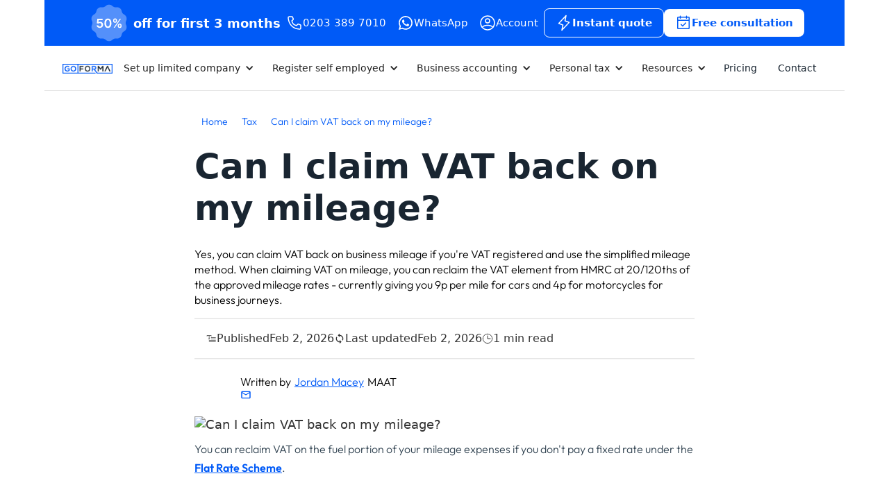

--- FILE ---
content_type: text/html; charset=utf-8
request_url: https://www.goforma.com/tax/can-i-claim-vat-back-on-my-mileage
body_size: 32015
content:
<!DOCTYPE html><!-- Last Published: Tue Feb 03 2026 12:55:36 GMT+0000 (Coordinated Universal Time) --><html data-wf-domain="www.goforma.com" data-wf-page="64521ab2e6ab518587755798" data-wf-site="5d71eeb2a19ee09db630f4e3" lang="EN" data-wf-collection="64521ab2e6ab519712755612" data-wf-item-slug="can-i-claim-vat-back-on-my-mileage"><head><meta charset="utf-8"/><title>Can I claim VAT back on my mileage?</title><meta content="We help answer the question: Can I claim VAT back on my mileage?" name="description"/><meta content="Can I claim VAT back on my mileage?" property="og:title"/><meta content="We help answer the question: Can I claim VAT back on my mileage?" property="og:description"/><meta content="https://cdn.prod.website-files.com/5d71eeb2a19ee03e3430f50f/67c5c23e3cb2690934073db2_can-i-claim-vat-back-on-my-mileage-meta.avif" property="og:image"/><meta content="Can I claim VAT back on my mileage?" property="twitter:title"/><meta content="We help answer the question: Can I claim VAT back on my mileage?" property="twitter:description"/><meta content="https://cdn.prod.website-files.com/5d71eeb2a19ee03e3430f50f/67c5c23e3cb2690934073db2_can-i-claim-vat-back-on-my-mileage-meta.avif" property="twitter:image"/><meta property="og:type" content="website"/><meta content="summary_large_image" name="twitter:card"/><meta content="width=device-width, initial-scale=1" name="viewport"/><link href="https://cdn.prod.website-files.com/5d71eeb2a19ee09db630f4e3/css/goformaco.webflow.shared.8268cdb2b.min.css" rel="stylesheet" type="text/css" integrity="sha384-gmjNsrhh2K426ZOy6noWGuZaNOqR9qwHekQgJL/B40JOUjp46u97vGvmcf+xF/gy" crossorigin="anonymous"/><link href="https://cdn.prod.website-files.com/5d71eeb2a19ee09db630f4e3/css/goformaco.webflow.64521ab2e6ab518587755798-fc752d2e3.min.css" rel="stylesheet" type="text/css" integrity="sha384-4Nt0YR752ZSUWNjurnMSjgOChs5PoipTx88wlJmVwUmvOLYoIOVpwyDG4/3N5jDX" crossorigin="anonymous"/><link href="https://fonts.googleapis.com" rel="preconnect"/><link href="https://fonts.gstatic.com" rel="preconnect" crossorigin="anonymous"/><script src="https://ajax.googleapis.com/ajax/libs/webfont/1.6.26/webfont.js" type="text/javascript"></script><script type="text/javascript">WebFont.load({  google: {    families: ["Open Sans:300,300italic,400,400italic,600,600italic,700,700italic,800,800italic","Lato:100,100italic,300,300italic,400,400italic,700,700italic,900,900italic"]  }});</script><script type="text/javascript">!function(o,c){var n=c.documentElement,t=" w-mod-";n.className+=t+"js",("ontouchstart"in o||o.DocumentTouch&&c instanceof DocumentTouch)&&(n.className+=t+"touch")}(window,document);</script><link href="https://cdn.prod.website-files.com/5d71eeb2a19ee09db630f4e3/6613db8b4659f303f993da3b_goforma-business-accounting-favicon.png" rel="shortcut icon" type="image/x-icon"/><link href="https://cdn.prod.website-files.com/5d71eeb2a19ee09db630f4e3/6613dbe02824acc956c7994e_goforma-business-accounting-webclip.png" rel="apple-touch-icon"/><link href="https://www.goforma.com/tax/can-i-claim-vat-back-on-my-mileage" rel="canonical"/><link href="rss.xml" rel="alternate" title="RSS Feed" type="application/rss+xml"/><link rel="preconnect" href="https://www.googletagmanager.com">
<link rel="preconnect" href="https://www.google-analytics.com">
<link rel="preconnect" href="https://events.usermaven.com">
<link rel="preconnect" href="https://t.usermaven.com">
<link rel="preconnect" href="https://cdn-cookieyes.com">
<link rel="dns-prefetch" href="https://www.googletagmanager.com">
<link rel="dns-prefetch" href="https://events.usermaven.com">

<!-- Ultra-Fast GTM -->
<script>
window.dataLayer = window.dataLayer || [];
window.gtmLoaded = false;

function loadGTM() {
  if (window.gtmLoaded) return;
  window.gtmLoaded = true;
  
  (function(w,d,s,l,i){
    w[l]=w[l]||[];w[l].push({'gtm.start':new Date().getTime(),event:'gtm.js'});
    var f=d.getElementsByTagName(s)[0],j=d.createElement(s),dl=l!='dataLayer'?'&l='+l:'';
    j.async=true;j.src='https://www.googletagmanager.com/gtm.js?id='+i+dl;
    f.parentNode.insertBefore(j,f);
  })(window,document,'script','dataLayer','GTM-TF4S8WP');
}

// Load on any user interaction
['mousedown', 'mousemove', 'keypress', 'scroll', 'touchstart', 'click'].forEach(function(event) {
  document.addEventListener(event, loadGTM, { once: true, passive: true });
});

// Fallback: load after 5 seconds anyway
setTimeout(loadGTM, 5000);
</script>


<script src="https://cdnjs.cloudflare.com/ajax/libs/lazysizes/4.1.4/lazysizes-umd.min.js" async></script>

<script>
(function() {
  'use strict';
  
  const CALENDLY_CONFIG = {
    utm: {
      source: 'goforma-website',
      medium: 'cta-button', 
      campaign: 'schedule-a-call-cta'
    }
  };
  
  function getPageSlug() {
    const path = window.location.pathname;
    const slug = path.replace(/^\/+|\/+$/g, '') || 'homepage';
    return slug;
  }
  
  function generateUTMParams(buttonContext = '') {
    const slug = getPageSlug();
    const currentPageParams = new URLSearchParams(window.location.search);
    const finalParams = new URLSearchParams();
    
    // Check if page has ANY UTM parameters
    const hasPageUTMs = ['utm_source', 'utm_medium', 'utm_campaign', 'utm_term', 'utm_content']
      .some(param => currentPageParams.has(param));
    
    if (hasPageUTMs) {
      // Page has UTM parameters - use ALL of them, preserving exactly what's there
      ['utm_source', 'utm_medium', 'utm_campaign', 'utm_term', 'utm_content'].forEach(param => {
        if (currentPageParams.has(param)) {
          finalParams.set(param, currentPageParams.get(param));
        }
      });
    } else {
      // No page UTM parameters - use defaults
      finalParams.set('utm_source', CALENDLY_CONFIG.utm.source);
      finalParams.set('utm_medium', CALENDLY_CONFIG.utm.medium);
      finalParams.set('utm_campaign', CALENDLY_CONFIG.utm.campaign);
      finalParams.set('utm_term', slug);
      finalParams.set('utm_content', buttonContext || 'default-cta');
    }
    
    // Add Calendly parameters - try all the hiding options
    finalParams.set('hide_gdpr_banner', '1');
    finalParams.set('hide_event_type_details', '1');
    finalParams.set('hide_landing_page_details', '1');
    
    return finalParams.toString();
  }
  
  let calendlyLoaded = false;
  let calendlyLoading = false;
  
  function loadCalendly() {
    if (calendlyLoaded || calendlyLoading) return Promise.resolve();
    calendlyLoading = true;
    
    return new Promise((resolve) => {
      const css = document.createElement('link');
      css.rel = 'stylesheet';
      css.href = 'https://assets.calendly.com/assets/external/widget.css';
      css.onload = () => {
        const script = document.createElement('script');
        script.src = 'https://assets.calendly.com/assets/external/widget.js';
        script.async = true;
        script.onload = () => {
          calendlyLoaded = true;
          calendlyLoading = false;
          resolve();
        };
        document.head.appendChild(script);
      };
      document.head.appendChild(css);
    });
  }
  
  window.initOptimizedCalendly = function(calendlyUrl, buttonContext = '') {
    const urlParts = calendlyUrl.split('calendly.com/')[1];
    const basePath = urlParts ? urlParts.split('?')[0] : '';
    
    const finalParams = generateUTMParams(buttonContext);
    const fullUrl = `https://calendly.com/${basePath}?${finalParams}`;
    
    // Log the final URL for debugging
    console.log('Calendly URL:', fullUrl);
    
    loadCalendly().then(() => {
      if (window.Calendly) {
        window.Calendly.initPopupWidget({ url: fullUrl });
        
        // Fire GTM event if available
        if (typeof gtag !== 'undefined') {
          gtag('event', 'calendly_widget_opened', {
            'event_category': 'engagement',
            'event_label': getPageSlug(),
            'utm_term': getPageSlug(),
            'button_context': buttonContext
          });
        }
      }
    });
    return false;
  };
  
  // Auto-enhance existing buttons
  function enhanceExistingCalendlyButtons() {
    const calendlyButtons = document.querySelectorAll('[onclick*="Calendly"]');
    calendlyButtons.forEach((button, index) => {
      const originalOnclick = button.getAttribute('onclick');
      const urlMatch = originalOnclick.match(/url:\s*['"`]([^'"`]+)['"`]/);
      if (urlMatch) {
        const originalUrl = urlMatch[1];
        const buttonContext = 
          button.id || 
          button.closest('[id]')?.id || 
          button.textContent?.trim().toLowerCase().replace(/\s+/g, '-') || 
          `button-${index + 1}`;
        
        button.setAttribute('onclick', 
          `return initOptimizedCalendly('${originalUrl}', '${buttonContext}');`
        );
      }
    });
  }
  
  // Preload optimization
  let preloadTriggered = false;
  function preloadCalendly() {
    if (!preloadTriggered) {
      preloadTriggered = true;
      loadCalendly();
    }
  }
  
  ['mousemove', 'scroll', 'touchstart', 'keydown'].forEach(event => {
    document.addEventListener(event, preloadCalendly, { once: true, passive: true });
  });
  setTimeout(preloadCalendly, 4000);
  
  // Initialize
  if (document.readyState === 'loading') {
    document.addEventListener('DOMContentLoaded', enhanceExistingCalendlyButtons);
  } else {
    enhanceExistingCalendlyButtons();
  }
  setTimeout(enhanceExistingCalendlyButtons, 1000);
})();
</script>

<script>
window.usermavenLoaded = false;

function loadUserMaven() {
  if (window.usermavenLoaded) return;
  window.usermavenLoaded = true;
  
  // Initialize UserMaven
  window.usermaven = window.usermaven || (function () { 
    (window.usermavenQ = window.usermavenQ || []).push(arguments); 
  });
  
  // Load the script
  var t = document.createElement('script'),
      s = document.getElementsByTagName('script')[0];
  t.defer = true;
  t.id = 'um-tracker';
  t.setAttribute('data-tracking-host', "https://events.usermaven.com");
  t.setAttribute('data-key', 'UMRtwJaLuX');
  t.setAttribute('data-privacy-policy', 'strict'); 
  t.src = 'https://t.usermaven.com/lib.js';
  s.parentNode.insertBefore(t, s);
}

// Load on any user interaction
['mousedown', 'mousemove', 'keypress', 'scroll', 'touchstart', 'click'].forEach(function(event) {
  document.addEventListener(event, loadUserMaven, { once: true, passive: true });
});

// Fallback: load after 4 seconds anyway
setTimeout(loadUserMaven, 4000);
</script>
<link rel="canonical" href="https://www.goforma.com/tax/can-i-claim-vat-back-on-my-mileage"/>
<meta charset="UTF-8">
<meta name="author" content="Jordan Macey">
<meta name="keywords" content="Can I claim VAT back on my mileage?">
<meta name="robots" content="index, follow">
<meta property="og:type" content="article" />
<meta property="og:locale" content="en_GB" />
<meta property="og:site_name" content="GoForma" />
<meta property="og:url" content="https://www.goforma.com/tax/can-i-claim-vat-back-on-my-mileage" /><script type="text/javascript">window.__WEBFLOW_CURRENCY_SETTINGS = {"currencyCode":"GBP","symbol":"£","decimal":".","fractionDigits":2,"group":",","template":"{{wf {\"path\":\"symbol\",\"type\":\"PlainText\"} }} {{wf {\"path\":\"amount\",\"type\":\"CommercePrice\"} }} {{wf {\"path\":\"currencyCode\",\"type\":\"PlainText\"} }}","hideDecimalForWholeNumbers":false};</script></head><body data-scroll-time="0" class="_2026-body"><a href="#main-content" class="hidden">Skip to main content</a><div data-animation="default" data-collapse="medium" data-duration="400" data-easing="ease" data-easing2="ease" role="banner" class="navbar-5 w-nav"><div class="nav-top-bar-wrapper"><div class="page-padding"><div class="go-container"><div class="nav-top-bar"><div class="nav-top-bar-trustpilot"><img src="https://cdn.prod.website-files.com/5d71eeb2a19ee09db630f4e3/628419d8cb1c2f3baa621144_Group%2090.svg" loading="lazy" width="99" alt="" class="trustpilot-stars-img"/><div class="text-block-107 header">off for first 3 months</div></div><div class="nav-link-holder2"><a href="tel:02033897010" class="nav-bar-link-block w-inline-block"><div class="icon-embed-xsmall w-embed"><svg xmlns="http://www.w3.org/2000/svg" xmlns:xlink="http://www.w3.org/1999/xlink" aria-hidden="true" role="img" class="iconify iconify--carbon" width="100%" height="100%" preserveAspectRatio="xMidYMid meet" viewBox="0 0 32 32"><path fill="currentColor" d="M26 29h-.17C6.18 27.87 3.39 11.29 3 6.23A3 3 0 0 1 5.76 3h5.51a2 2 0 0 1 1.86 1.26L14.65 8a2 2 0 0 1-.44 2.16l-2.13 2.15a9.37 9.37 0 0 0 7.58 7.6l2.17-2.15a2 2 0 0 1 2.17-.41l3.77 1.51A2 2 0 0 1 29 20.72V26a3 3 0 0 1-3 3M6 5a1 1 0 0 0-1 1v.08C5.46 12 8.41 26 25.94 27a1 1 0 0 0 1.06-.94v-5.34l-3.77-1.51l-2.87 2.85l-.48-.06c-8.7-1.09-9.88-9.79-9.88-9.88l-.06-.48l2.84-2.87L11.28 5Z"></path></svg></div><div>0203 389 7010</div></a><a href="/thankyou/whats-app" target="_blank" class="nav-bar-link-block w-inline-block"><div class="icon-embed-xsmall w-embed"><svg xmlns="http://www.w3.org/2000/svg" xmlns:xlink="http://www.w3.org/1999/xlink" aria-hidden="true" role="img" class="iconify iconify--ic" width="100%" height="100%" preserveAspectRatio="xMidYMid meet" viewBox="0 0 24 24"><path fill="currentColor" d="M19.05 4.91A9.82 9.82 0 0 0 12.04 2c-5.46 0-9.91 4.45-9.91 9.91c0 1.75.46 3.45 1.32 4.95L2.05 22l5.25-1.38c1.45.79 3.08 1.21 4.74 1.21c5.46 0 9.91-4.45 9.91-9.91c0-2.65-1.03-5.14-2.9-7.01m-7.01 15.24c-1.48 0-2.93-.4-4.2-1.15l-.3-.18l-3.12.82l.83-3.04l-.2-.31a8.26 8.26 0 0 1-1.26-4.38c0-4.54 3.7-8.24 8.24-8.24c2.2 0 4.27.86 5.82 2.42a8.18 8.18 0 0 1 2.41 5.83c.02 4.54-3.68 8.23-8.22 8.23m4.52-6.16c-.25-.12-1.47-.72-1.69-.81c-.23-.08-.39-.12-.56.12c-.17.25-.64.81-.78.97c-.14.17-.29.19-.54.06c-.25-.12-1.05-.39-1.99-1.23c-.74-.66-1.23-1.47-1.38-1.72c-.14-.25-.02-.38.11-.51c.11-.11.25-.29.37-.43s.17-.25.25-.41c.08-.17.04-.31-.02-.43s-.56-1.34-.76-1.84c-.2-.48-.41-.42-.56-.43h-.48c-.17 0-.43.06-.66.31c-.22.25-.86.85-.86 2.07s.89 2.4 1.01 2.56c.12.17 1.75 2.67 4.23 3.74c.59.26 1.05.41 1.41.52c.59.19 1.13.16 1.56.1c.48-.07 1.47-.6 1.67-1.18c.21-.58.21-1.07.14-1.18s-.22-.16-.47-.28"></path></svg></div><div>WhatsApp</div></a><a href="/account/log-in" class="nav-bar-link-block w-inline-block"><div class="icon-embed-xsmall w-embed"><svg xmlns="http://www.w3.org/2000/svg" xmlns:xlink="http://www.w3.org/1999/xlink" aria-hidden="true" role="img" class="iconify iconify--iconoir" width="100%" height="100%" preserveAspectRatio="xMidYMid meet" viewBox="0 0 24 24"><g fill="none" stroke="currentColor" stroke-linecap="round" stroke-linejoin="round" stroke-width="1.5"><path d="M12 2C6.477 2 2 6.477 2 12s4.477 10 10 10s10-4.477 10-10S17.523 2 12 2"></path><path d="M4.271 18.346S6.5 15.5 12 15.5s7.73 2.846 7.73 2.846M12 12a3 3 0 1 0 0-6a3 3 0 0 0 0 6"></path></g></svg></div><div>Account</div></a><a id="nav-cta-secondary" href="/packages" class="nav-bar-link-block secondary w-inline-block"><div class="icon-embed-xsmall w-embed"><svg xmlns="http://www.w3.org/2000/svg" xmlns:xlink="http://www.w3.org/1999/xlink" aria-hidden="true" role="img" class="iconify iconify--ph" width="100%" height="100%" preserveAspectRatio="xMidYMid meet" viewBox="0 0 256 256"><path fill="currentColor" d="M215.79 118.17a8 8 0 0 0-5-5.66L153.18 90.9l14.66-73.33a8 8 0 0 0-13.69-7l-112 120a8 8 0 0 0 3 13l57.63 21.61l-14.62 73.25a8 8 0 0 0 13.69 7l112-120a8 8 0 0 0 1.94-7.26M109.37 214l10.47-52.38a8 8 0 0 0-5-9.06L62 132.71l84.62-90.66l-10.46 52.38a8 8 0 0 0 5 9.06l52.8 19.8Z"></path></svg></div><div>Instant quote</div></a><div class="w-embed"><a href="/about-us/free-accounting-consultation" aria-label="Schedule a call - opens booking popup" id="navbar-consultation" class="nav-bar-link-block primary w-inline-block"  onclick="Calendly.initPopupWidget({url: 'https://calendly.com/d/ckfc-gns-xs8?hide_gdpr_banner=1&utm_campaign=schedule-a-call-cta&utm_content=navbar-cta'});return false;"><div class="icon-embed-xsmall w-embed"><svg xmlns="http://www.w3.org/2000/svg" xmlns:xlink="http://www.w3.org/1999/xlink" aria-hidden="true" role="img" class="iconify iconify--ph" width="100%" height="100%" preserveAspectRatio="xMidYMid meet" viewBox="0 0 256 256"><path fill="currentColor" d="M208 32h-24v-8a8 8 0 0 0-16 0v8H88v-8a8 8 0 0 0-16 0v8H48a16 16 0 0 0-16 16v160a16 16 0 0 0 16 16h160a16 16 0 0 0 16-16V48a16 16 0 0 0-16-16M72 48v8a8 8 0 0 0 16 0v-8h80v8a8 8 0 0 0 16 0v-8h24v32H48V48Zm136 160H48V96h160zm-38.34-85.66a8 8 0 0 1 0 11.32l-48 48a8 8 0 0 1-11.32 0l-24-24a8 8 0 0 1 11.32-11.32L116 164.69l42.34-42.35a8 8 0 0 1 11.32 0"></path></svg></div>Free consultation</a></div></div></div></div></div></div><div class="container-1169 w-container"><a aria-label="GoForma business accounting logo link to homepage" href="/" class="brand-5 w-nav-brand"><img src="https://cdn.prod.website-files.com/5d71eeb2a19ee09db630f4e3/5fd9eaf96b2bf1dd3c00cd01_logo-colored.png" loading="lazy" width="125" alt=""/></a><nav role="navigation" class="nav-menu-2 w-nav-menu"><div data-hover="true" data-delay="0" class="w-dropdown"><div class="_2025-toggle w-dropdown-toggle"><div class="icon-9 w-icon-dropdown-toggle"></div><div>Set up limited company</div></div><nav class="dropdown-list-11 w-dropdown-list"><div class="div-block-242"><div class="div-block-243"><a href="/set-up-limited-company" class="dropdown-link-heading w-inline-block"><div>Set up a limited company</div><div class="icon-embed-xxsmall w-embed"><svg xmlns="http://www.w3.org/2000/svg" xmlns:xlink="http://www.w3.org/1999/xlink" aria-hidden="true" role="img" class="iconify iconify--heroicons" width="100%" height="100%" preserveAspectRatio="xMidYMid meet" viewBox="0 0 20 20"><path fill="currentColor" fill-rule="evenodd" d="M5.22 14.78a.75.75 0 0 0 1.06 0l7.22-7.22v5.69a.75.75 0 0 0 1.5 0v-7.5a.75.75 0 0 0-.75-.75h-7.5a.75.75 0 0 0 0 1.5h5.69l-7.22 7.22a.75.75 0 0 0 0 1.06" clip-rule="evenodd"></path></svg></div></a><a href="/limited-company/how-to-set-up-a-limited-company" class="dropdown-link-small w-inline-block"><div class="icon-embed-xxsmall w-embed"><svg xmlns="http://www.w3.org/2000/svg" xmlns:xlink="http://www.w3.org/1999/xlink" aria-hidden="true" role="img" class="iconify iconify--ic" width="100%" height="100%" preserveAspectRatio="xMidYMid meet" viewBox="0 0 24 24"><path fill="currentColor" d="M17 11v6.97l-5-2.14l-5 2.14V5h6V3H7c-1.1 0-2 .9-2 2v16l7-3l7 3V11zm.83-2L15 6.17l1.41-1.41l1.41 1.41l3.54-3.54l1.41 1.41z"></path></svg></div><div>How to set up a limited company</div></a><a href="/download/registering-a-limited-company" class="dropdown-link-small w-inline-block"><div class="icon-embed-xxsmall w-embed"><svg xmlns="http://www.w3.org/2000/svg" xmlns:xlink="http://www.w3.org/1999/xlink" aria-hidden="true" role="img" class="iconify iconify--iconoir" width="100%" height="100%" preserveAspectRatio="xMidYMid meet" viewBox="0 0 24 24"><g fill="none" stroke="currentColor" stroke-linecap="round" stroke-width="1.5"><path d="M4 19V5a2 2 0 0 1 2-2h13.4a.6.6 0 0 1 .6.6v13.114"></path><path stroke-linejoin="round" d="M8 3v8l2.5-1.6L13 11V3"></path><path d="M6 17h14M6 21h14"></path><path stroke-linejoin="round" d="M6 21a2 2 0 1 1 0-4"></path></g></svg></div><div>Register a limited company guide</div></a><a href="/virtual-office" class="dropdown-link-small w-inline-block"><div class="icon-embed-xxsmall w-embed"><svg xmlns="http://www.w3.org/2000/svg" xmlns:xlink="http://www.w3.org/1999/xlink" aria-hidden="true" role="img" class="iconify iconify--ph" width="100%" height="100%" preserveAspectRatio="xMidYMid meet" viewBox="0 0 256 256"><path fill="currentColor" d="M128 64a40 40 0 1 0 40 40a40 40 0 0 0-40-40m0 64a24 24 0 1 1 24-24a24 24 0 0 1-24 24m0-112a88.1 88.1 0 0 0-88 88c0 31.4 14.51 64.68 42 96.25a254.2 254.2 0 0 0 41.45 38.3a8 8 0 0 0 9.18 0a254.2 254.2 0 0 0 41.37-38.3c27.45-31.57 42-64.85 42-96.25a88.1 88.1 0 0 0-88-88m0 206c-16.53-13-72-60.75-72-118a72 72 0 0 1 144 0c0 57.23-55.47 105-72 118"></path></svg></div><div>London virtual office</div></a><a href="/set-up-limited-company" class="dropdown-link-small w-inline-block"><div class="icon-embed-xxsmall w-embed"><svg xmlns="http://www.w3.org/2000/svg" xmlns:xlink="http://www.w3.org/1999/xlink" aria-hidden="true" role="img" class="iconify iconify--carbon" width="100%" height="100%" preserveAspectRatio="xMidYMid meet" viewBox="0 0 32 32"><path fill="currentColor" d="M30 20a6 6 0 1 0-10 4.46V32l4-1.894L28 32v-7.54A5.98 5.98 0 0 0 30 20m-4 8.84l-2-.947l-2 .947v-3.19a5.9 5.9 0 0 0 4 0ZM24 24a4 4 0 1 1 4-4a4.005 4.005 0 0 1-4 4"></path><path fill="currentColor" d="M25 5h-3V4a2.006 2.006 0 0 0-2-2h-8a2.006 2.006 0 0 0-2 2v1H7a2.006 2.006 0 0 0-2 2v21a2.006 2.006 0 0 0 2 2h9v-2H7V7h3v3h12V7h3v5h2V7a2.006 2.006 0 0 0-2-2m-5 3h-8V4h8Z"></path></svg></div><div>UK company registration service</div></a><a href="/accountant-for-a-limited-company" class="dropdown-link-small w-inline-block"><div class="icon-embed-xxsmall w-embed"><svg xmlns="http://www.w3.org/2000/svg" xmlns:xlink="http://www.w3.org/1999/xlink" aria-hidden="true" role="img" class="iconify iconify--ic" width="100%" height="100%" preserveAspectRatio="xMidYMid meet" viewBox="0 0 24 24"><path fill="currentColor" d="M21 12.22C21 6.73 16.74 3 12 3c-4.69 0-9 3.65-9 9.28c-.6.34-1 .98-1 1.72v2c0 1.1.9 2 2 2h1v-6.1c0-3.87 3.13-7 7-7s7 3.13 7 7V19h-8v2h8c1.1 0 2-.9 2-2v-1.22c.59-.31 1-.92 1-1.64v-2.3c0-.7-.41-1.31-1-1.62"></path><circle cx="9" cy="13" r="1" fill="currentColor"></circle><circle cx="15" cy="13" r="1" fill="currentColor"></circle><path fill="currentColor" d="M18 11.03A6.04 6.04 0 0 0 12.05 6c-3.03 0-6.29 2.51-6.03 6.45a8.07 8.07 0 0 0 4.86-5.89c1.31 2.63 4 4.44 7.12 4.47"></path></svg></div><div>Limited company accountant</div></a></div><div class="div-block-243"><a href="/tax" class="dropdown-link-heading w-inline-block"><div>Limited company tax</div><div class="icon-embed-xxsmall w-embed"><svg xmlns="http://www.w3.org/2000/svg" xmlns:xlink="http://www.w3.org/1999/xlink" aria-hidden="true" role="img" class="iconify iconify--heroicons" width="100%" height="100%" preserveAspectRatio="xMidYMid meet" viewBox="0 0 20 20"><path fill="currentColor" fill-rule="evenodd" d="M5.22 14.78a.75.75 0 0 0 1.06 0l7.22-7.22v5.69a.75.75 0 0 0 1.5 0v-7.5a.75.75 0 0 0-.75-.75h-7.5a.75.75 0 0 0 0 1.5h5.69l-7.22 7.22a.75.75 0 0 0 0 1.06" clip-rule="evenodd"></path></svg></div></a><a href="/tax/allowable-limited-company-expenses" class="dropdown-link-small w-inline-block"><div class="icon-embed-xxsmall w-embed"><svg xmlns="http://www.w3.org/2000/svg" xmlns:xlink="http://www.w3.org/1999/xlink" aria-hidden="true" role="img" class="iconify iconify--ic" width="100%" height="100%" preserveAspectRatio="xMidYMid meet" viewBox="0 0 24 24"><path fill="currentColor" d="M17 11v6.97l-5-2.14l-5 2.14V5h6V3H7c-1.1 0-2 .9-2 2v16l7-3l7 3V11zm.83-2L15 6.17l1.41-1.41l1.41 1.41l3.54-3.54l1.41 1.41z"></path></svg></div><div>Limited company director expenses</div></a><a href="/limited-company/trivial-benefits-for-limited-company" class="dropdown-link-small w-inline-block"><div class="icon-embed-xxsmall w-embed"><svg xmlns="http://www.w3.org/2000/svg" xmlns:xlink="http://www.w3.org/1999/xlink" aria-hidden="true" role="img" class="iconify iconify--ic" width="100%" height="100%" preserveAspectRatio="xMidYMid meet" viewBox="0 0 24 24"><path fill="currentColor" d="M17 11v6.97l-5-2.14l-5 2.14V5h6V3H7c-1.1 0-2 .9-2 2v16l7-3l7 3V11zm.83-2L15 6.17l1.41-1.41l1.41 1.41l3.54-3.54l1.41 1.41z"></path></svg></div><div>Limited company trivial benefits</div></a><a href="/tax/tax-efficient-directors-salary-dividends" class="dropdown-link-small w-inline-block"><div class="icon-embed-xxsmall w-embed"><svg xmlns="http://www.w3.org/2000/svg" xmlns:xlink="http://www.w3.org/1999/xlink" aria-hidden="true" role="img" class="iconify iconify--ic" width="100%" height="100%" preserveAspectRatio="xMidYMid meet" viewBox="0 0 24 24"><path fill="currentColor" d="M17 11v6.97l-5-2.14l-5 2.14V5h6V3H7c-1.1 0-2 .9-2 2v16l7-3l7 3V11zm.83-2L15 6.17l1.41-1.41l1.41 1.41l3.54-3.54l1.41 1.41z"></path></svg></div><div>Tax efficient dividends and salary</div></a><a href="/tax/buying-a-car-through-a-limited-company" class="dropdown-link-small w-inline-block"><div class="icon-embed-xxsmall w-embed"><svg xmlns="http://www.w3.org/2000/svg" xmlns:xlink="http://www.w3.org/1999/xlink" aria-hidden="true" role="img" class="iconify iconify--ic" width="100%" height="100%" preserveAspectRatio="xMidYMid meet" viewBox="0 0 24 24"><path fill="currentColor" d="M17 11v6.97l-5-2.14l-5 2.14V5h6V3H7c-1.1 0-2 .9-2 2v16l7-3l7 3V11zm.83-2L15 6.17l1.41-1.41l1.41 1.41l3.54-3.54l1.41 1.41z"></path></svg></div><div>Buying a car through limited company</div></a><a href="/end-of-year-accounts" class="dropdown-link-small w-inline-block"><div class="icon-embed-xxsmall w-embed"><svg xmlns="http://www.w3.org/2000/svg" xmlns:xlink="http://www.w3.org/1999/xlink" aria-hidden="true" role="img" class="iconify iconify--ic" width="100%" height="100%" preserveAspectRatio="xMidYMid meet" viewBox="0 0 24 24"><path fill="currentColor" d="M17 11v6.97l-5-2.14l-5 2.14V5h6V3H7c-1.1 0-2 .9-2 2v16l7-3l7 3V11zm.83-2L15 6.17l1.41-1.41l1.41 1.41l3.54-3.54l1.41 1.41z"></path></svg></div><div>File Annual End of Year Accounts</div></a></div><div class="div-block-243"><a href="#" class="dropdown-link-heading w-inline-block"><div>Limited company resources</div><div class="icon-embed-xxsmall w-embed"><svg xmlns="http://www.w3.org/2000/svg" xmlns:xlink="http://www.w3.org/1999/xlink" aria-hidden="true" role="img" class="iconify iconify--heroicons" width="100%" height="100%" preserveAspectRatio="xMidYMid meet" viewBox="0 0 20 20"><path fill="currentColor" fill-rule="evenodd" d="M5.22 14.78a.75.75 0 0 0 1.06 0l7.22-7.22v5.69a.75.75 0 0 0 1.5 0v-7.5a.75.75 0 0 0-.75-.75h-7.5a.75.75 0 0 0 0 1.5h5.69l-7.22 7.22a.75.75 0 0 0 0 1.06" clip-rule="evenodd"></path></svg></div></a><a href="/limited-company/what-is-a-limited-company" class="dropdown-link-small w-inline-block"><div class="icon-embed-xxsmall w-embed"><svg xmlns="http://www.w3.org/2000/svg" xmlns:xlink="http://www.w3.org/1999/xlink" aria-hidden="true" role="img" class="iconify iconify--ic" width="100%" height="100%" preserveAspectRatio="xMidYMid meet" viewBox="0 0 24 24"><path fill="currentColor" d="M17 11v6.97l-5-2.14l-5 2.14V5h6V3H7c-1.1 0-2 .9-2 2v16l7-3l7 3V11zm.83-2L15 6.17l1.41-1.41l1.41 1.41l3.54-3.54l1.41 1.41z"></path></svg></div><div>What is a limited company</div></a><a href="/limited-company/advantages-of-a-private-limited-company" class="dropdown-link-small w-inline-block"><div class="icon-embed-xxsmall w-embed"><svg xmlns="http://www.w3.org/2000/svg" xmlns:xlink="http://www.w3.org/1999/xlink" aria-hidden="true" role="img" class="iconify iconify--ic" width="100%" height="100%" preserveAspectRatio="xMidYMid meet" viewBox="0 0 24 24"><path fill="currentColor" d="M17 11v6.97l-5-2.14l-5 2.14V5h6V3H7c-1.1 0-2 .9-2 2v16l7-3l7 3V11zm.83-2L15 6.17l1.41-1.41l1.41 1.41l3.54-3.54l1.41 1.41z"></path></svg></div><div>Advantages of private limited company</div></a><a href="/limited-company/disadvantages-of-a-private-limited-company" class="dropdown-link-small w-inline-block"><div class="icon-embed-xxsmall w-embed"><svg xmlns="http://www.w3.org/2000/svg" xmlns:xlink="http://www.w3.org/1999/xlink" aria-hidden="true" role="img" class="iconify iconify--ic" width="100%" height="100%" preserveAspectRatio="xMidYMid meet" viewBox="0 0 24 24"><path fill="currentColor" d="M17 11v6.97l-5-2.14l-5 2.14V5h6V3H7c-1.1 0-2 .9-2 2v16l7-3l7 3V11zm.83-2L15 6.17l1.41-1.41l1.41 1.41l3.54-3.54l1.41 1.41z"></path></svg></div><div>Disadvantages of limited company</div></a><a href="/small-business-accounting/how-much-should-accounting-cost" class="dropdown-link-small w-inline-block"><div class="icon-embed-xxsmall w-embed"><svg xmlns="http://www.w3.org/2000/svg" xmlns:xlink="http://www.w3.org/1999/xlink" aria-hidden="true" role="img" class="iconify iconify--ic" width="100%" height="100%" preserveAspectRatio="xMidYMid meet" viewBox="0 0 24 24"><path fill="currentColor" d="M17 11v6.97l-5-2.14l-5 2.14V5h6V3H7c-1.1 0-2 .9-2 2v16l7-3l7 3V11zm.83-2L15 6.17l1.41-1.41l1.41 1.41l3.54-3.54l1.41 1.41z"></path></svg></div><div>Limited company accountant fees/ costs</div></a><a href="/limited-company/sole-trader-vs-limited-company-vs-umbrella" class="dropdown-link-small w-inline-block"><div class="icon-embed-xxsmall w-embed"><svg xmlns="http://www.w3.org/2000/svg" xmlns:xlink="http://www.w3.org/1999/xlink" aria-hidden="true" role="img" class="iconify iconify--ic" width="100%" height="100%" preserveAspectRatio="xMidYMid meet" viewBox="0 0 24 24"><path fill="currentColor" d="M17 11v6.97l-5-2.14l-5 2.14V5h6V3H7c-1.1 0-2 .9-2 2v16l7-3l7 3V11zm.83-2L15 6.17l1.41-1.41l1.41 1.41l3.54-3.54l1.41 1.41z"></path></svg></div><div>Limited company vs sole trader</div></a></div></div><div class="nav-cta-div"><div class="large centre">Get help with setting up your new company with a free accounting consultation.</div><div class="cta-btn-holder"><div class="cta-call-embed w-embed"><a href="" class="link-block-23 w-inline-block" onclick="Calendly.initPopupWidget({url: 'https://calendly.com/d/ckfc-gns-xs8?utm_medium=navbar&utm_source=set-up-limited-company&utm_campaign=navbar-cta&utm_content=navbar-cta-schedule-a-call&utm_term=set-up-limited-company'});return false;"><div class="icon-embed-xxsmall w-embed"><svg xmlns="http://www.w3.org/2000/svg" xmlns:xlink="http://www.w3.org/1999/xlink" aria-hidden="true" role="img" class="iconify iconify--ph" width="100%" height="100%" preserveAspectRatio="xMidYMid meet" viewBox="0 0 256 256"><path fill="currentColor" d="M208 32h-24v-8a8 8 0 0 0-16 0v8H88v-8a8 8 0 0 0-16 0v8H48a16 16 0 0 0-16 16v160a16 16 0 0 0 16 16h160a16 16 0 0 0 16-16V48a16 16 0 0 0-16-16M72 48v8a8 8 0 0 0 16 0v-8h80v8a8 8 0 0 0 16 0v-8h24v32H48V48Zm136 160H48V96h160zm-38.34-85.66a8 8 0 0 1 0 11.32l-48 48a8 8 0 0 1-11.32 0l-24-24a8 8 0 0 1 11.32-11.32L116 164.69l42.34-42.35a8 8 0 0 1 11.32 0"></path></svg></div>Schedule a call</a></div></div></div></nav></div><div data-hover="true" data-delay="0" class="w-dropdown"><div class="_2025-toggle w-dropdown-toggle"><div class="icon-9 w-icon-dropdown-toggle"></div><div>Register self employed</div></div><nav class="dropdown-list-11 w-dropdown-list"><div class="div-block-242 _2"><div class="div-block-243"><a href="/self-employed" class="dropdown-link-heading w-inline-block"><div>Register as self employed</div><div class="icon-embed-xxsmall w-embed"><svg xmlns="http://www.w3.org/2000/svg" xmlns:xlink="http://www.w3.org/1999/xlink" aria-hidden="true" role="img" class="iconify iconify--heroicons" width="100%" height="100%" preserveAspectRatio="xMidYMid meet" viewBox="0 0 20 20"><path fill="currentColor" fill-rule="evenodd" d="M5.22 14.78a.75.75 0 0 0 1.06 0l7.22-7.22v5.69a.75.75 0 0 0 1.5 0v-7.5a.75.75 0 0 0-.75-.75h-7.5a.75.75 0 0 0 0 1.5h5.69l-7.22 7.22a.75.75 0 0 0 0 1.06" clip-rule="evenodd"></path></svg></div></a><a href="/self-employed/register-as-self-employed" class="dropdown-link-small w-inline-block"><div class="icon-embed-xxsmall w-embed"><svg xmlns="http://www.w3.org/2000/svg" xmlns:xlink="http://www.w3.org/1999/xlink" aria-hidden="true" role="img" class="iconify iconify--ic" width="100%" height="100%" preserveAspectRatio="xMidYMid meet" viewBox="0 0 24 24"><path fill="currentColor" d="M17 11v6.97l-5-2.14l-5 2.14V5h6V3H7c-1.1 0-2 .9-2 2v16l7-3l7 3V11zm.83-2L15 6.17l1.41-1.41l1.41 1.41l3.54-3.54l1.41 1.41z"></path></svg></div><div>How to register as self employed</div></a><a href="/tax/self-employed-assessment-tax-returns" class="dropdown-link-small w-inline-block"><div class="icon-embed-xxsmall w-embed"><svg xmlns="http://www.w3.org/2000/svg" xmlns:xlink="http://www.w3.org/1999/xlink" aria-hidden="true" role="img" class="iconify iconify--iconoir" width="100%" height="100%" preserveAspectRatio="xMidYMid meet" viewBox="0 0 24 24"><g fill="none" stroke="currentColor" stroke-width="1.5"><path stroke-linecap="round" stroke-linejoin="round" d="M2 20v-1a7 7 0 0 1 7-7v0"></path><path d="M15.804 12.314a1.62 1.62 0 0 1 2.392 0c.325.356.79.549 1.272.526a1.62 1.62 0 0 1 1.692 1.692c-.023.481.17.947.526 1.272c.705.642.705 1.75 0 2.392c-.356.325-.549.79-.526 1.272a1.62 1.62 0 0 1-1.692 1.692a1.62 1.62 0 0 0-1.272.526a1.62 1.62 0 0 1-2.392 0a1.62 1.62 0 0 0-1.272-.526a1.62 1.62 0 0 1-1.692-1.692a1.62 1.62 0 0 0-.527-1.272a1.62 1.62 0 0 1 0-2.392c.357-.325.55-.79.527-1.272a1.62 1.62 0 0 1 1.692-1.692c.481.023.947-.17 1.272-.527Z"></path><path stroke-linecap="round" stroke-linejoin="round" d="m15.364 17l1.09 1.09l2.182-2.18M9 12a4 4 0 1 0 0-8a4 4 0 0 0 0 8"></path></g></svg></div><div>Self employed tax returns</div></a><a href="/accountant-for-self-employed" class="dropdown-link-small w-inline-block"><div class="icon-embed-xxsmall w-embed"><svg xmlns="http://www.w3.org/2000/svg" xmlns:xlink="http://www.w3.org/1999/xlink" aria-hidden="true" role="img" class="iconify iconify--ic" width="100%" height="100%" preserveAspectRatio="xMidYMid meet" viewBox="0 0 24 24"><circle cx="9" cy="13" r="1" fill="currentColor"></circle><circle cx="15" cy="13" r="1" fill="currentColor"></circle><path fill="currentColor" d="M18 11.03A6.04 6.04 0 0 0 12.05 6c-3.03 0-6.29 2.51-6.03 6.45a8.07 8.07 0 0 0 4.86-5.89c1.31 2.63 4 4.44 7.12 4.47"></path><path fill="currentColor" d="M20.99 12c-.11-5.37-4.31-9-8.99-9c-4.61 0-8.85 3.53-8.99 9H2v6h3v-5.81c0-3.83 2.95-7.18 6.78-7.29a7.007 7.007 0 0 1 7.22 7V19h-8v2h10v-3h1v-6z"></path></svg></div><div>Accountant for self employed</div></a><a href="/download/self-employed-registration" class="dropdown-link-small w-inline-block"><div class="icon-embed-xxsmall w-embed"><svg xmlns="http://www.w3.org/2000/svg" xmlns:xlink="http://www.w3.org/1999/xlink" aria-hidden="true" role="img" class="iconify iconify--iconoir" width="100%" height="100%" preserveAspectRatio="xMidYMid meet" viewBox="0 0 24 24"><g fill="none" stroke="currentColor" stroke-linecap="round" stroke-width="1.5"><path d="M4 19V5a2 2 0 0 1 2-2h13.4a.6.6 0 0 1 .6.6v13.114"></path><path stroke-linejoin="round" d="M8 3v8l2.5-1.6L13 11V3"></path><path d="M6 17h14M6 21h14"></path><path stroke-linejoin="round" d="M6 21a2 2 0 1 1 0-4"></path></g></svg></div><div>Self employed registration guide</div></a></div><div class="div-block-243"><a href="/self-employed" class="dropdown-link-heading w-inline-block"><div>Self employed tax</div><div class="icon-embed-xxsmall w-embed"><svg xmlns="http://www.w3.org/2000/svg" xmlns:xlink="http://www.w3.org/1999/xlink" aria-hidden="true" role="img" class="iconify iconify--heroicons" width="100%" height="100%" preserveAspectRatio="xMidYMid meet" viewBox="0 0 20 20"><path fill="currentColor" fill-rule="evenodd" d="M5.22 14.78a.75.75 0 0 0 1.06 0l7.22-7.22v5.69a.75.75 0 0 0 1.5 0v-7.5a.75.75 0 0 0-.75-.75h-7.5a.75.75 0 0 0 0 1.5h5.69l-7.22 7.22a.75.75 0 0 0 0 1.06" clip-rule="evenodd"></path></svg></div></a><a href="/calculators/self-employed-tax-calculator" class="dropdown-link-small w-inline-block"><div class="icon-embed-xxsmall w-embed"><svg xmlns="http://www.w3.org/2000/svg" xmlns:xlink="http://www.w3.org/1999/xlink" aria-hidden="true" role="img" class="iconify iconify--carbon" width="100%" height="100%" preserveAspectRatio="xMidYMid meet" viewBox="0 0 32 32"><path fill="currentColor" d="M26 4v24H6V4zm0-2H6a2 2 0 0 0-2 2v24a2 2 0 0 0 2 2h20a2 2 0 0 0 2-2V4a2 2 0 0 0-2-2"></path><path fill="currentColor" d="M9 23h2v2H9zm12 0h2v2h-2zM9 18h2v2H9zm12 0h2v2h-2zM9 13h2v2H9zm6 10h2v2h-2zm0-5h2v2h-2zm0-5h2v2h-2zm6 0h2v2h-2zM9 7h14v3H9z"></path></svg></div><div>Self employed tax calculator</div></a><a href="/self-employed/self-employed-tax-changes-2024" class="dropdown-link-small w-inline-block"><div class="icon-embed-xxsmall w-embed"><svg xmlns="http://www.w3.org/2000/svg" xmlns:xlink="http://www.w3.org/1999/xlink" aria-hidden="true" role="img" class="iconify iconify--ic" width="100%" height="100%" preserveAspectRatio="xMidYMid meet" viewBox="0 0 24 24"><path fill="currentColor" d="M17 11v6.97l-5-2.14l-5 2.14V5h6V3H7c-1.1 0-2 .9-2 2v16l7-3l7 3V11zm.83-2L15 6.17l1.41-1.41l1.41 1.41l3.54-3.54l1.41 1.41z"></path></svg></div><div>Self employed tax rates &amp; brackets</div></a><a href="/self-employed/how-do-i-pay-myself-as-a-sole-trader" class="dropdown-link-small w-inline-block"><div class="icon-embed-xxsmall w-embed"><svg xmlns="http://www.w3.org/2000/svg" xmlns:xlink="http://www.w3.org/1999/xlink" aria-hidden="true" role="img" class="iconify iconify--ic" width="100%" height="100%" preserveAspectRatio="xMidYMid meet" viewBox="0 0 24 24"><path fill="currentColor" d="M17 11v6.97l-5-2.14l-5 2.14V5h6V3H7c-1.1 0-2 .9-2 2v16l7-3l7 3V11zm.83-2L15 6.17l1.41-1.41l1.41 1.41l3.54-3.54l1.41 1.41z"></path></svg></div><div>How to pay yourself when self employed</div></a><a href="/tax/self-employed-expenses-tax-allowances" class="dropdown-link-small w-inline-block"><div class="icon-embed-xxsmall w-embed"><svg xmlns="http://www.w3.org/2000/svg" xmlns:xlink="http://www.w3.org/1999/xlink" aria-hidden="true" role="img" class="iconify iconify--ic" width="100%" height="100%" preserveAspectRatio="xMidYMid meet" viewBox="0 0 24 24"><path fill="currentColor" d="M17 11v6.97l-5-2.14l-5 2.14V5h6V3H7c-1.1 0-2 .9-2 2v16l7-3l7 3V11zm.83-2L15 6.17l1.41-1.41l1.41 1.41l3.54-3.54l1.41 1.41z"></path></svg></div><div>Self employed allowable expenses</div></a></div><div class="div-block-243"><a href="/self-employed" class="dropdown-link-heading w-inline-block"><div>Self employed resources</div><div class="icon-embed-xxsmall w-embed"><svg xmlns="http://www.w3.org/2000/svg" xmlns:xlink="http://www.w3.org/1999/xlink" aria-hidden="true" role="img" class="iconify iconify--heroicons" width="100%" height="100%" preserveAspectRatio="xMidYMid meet" viewBox="0 0 20 20"><path fill="currentColor" fill-rule="evenodd" d="M5.22 14.78a.75.75 0 0 0 1.06 0l7.22-7.22v5.69a.75.75 0 0 0 1.5 0v-7.5a.75.75 0 0 0-.75-.75h-7.5a.75.75 0 0 0 0 1.5h5.69l-7.22 7.22a.75.75 0 0 0 0 1.06" clip-rule="evenodd"></path></svg></div></a><a href="/self-employed/what-is-a-sole-trader-meaning-definition" class="dropdown-link-small w-inline-block"><div class="icon-embed-xxsmall w-embed"><svg xmlns="http://www.w3.org/2000/svg" xmlns:xlink="http://www.w3.org/1999/xlink" aria-hidden="true" role="img" class="iconify iconify--ic" width="100%" height="100%" preserveAspectRatio="xMidYMid meet" viewBox="0 0 24 24"><path fill="currentColor" d="M17 11v6.97l-5-2.14l-5 2.14V5h6V3H7c-1.1 0-2 .9-2 2v16l7-3l7 3V11zm.83-2L15 6.17l1.41-1.41l1.41 1.41l3.54-3.54l1.41 1.41z"></path></svg></div><div>What is a sole trader</div></a><a href="/self-employed/sole-trader-advantages" class="dropdown-link-small w-inline-block"><div class="icon-embed-xxsmall w-embed"><svg xmlns="http://www.w3.org/2000/svg" xmlns:xlink="http://www.w3.org/1999/xlink" aria-hidden="true" role="img" class="iconify iconify--ic" width="100%" height="100%" preserveAspectRatio="xMidYMid meet" viewBox="0 0 24 24"><path fill="currentColor" d="M17 11v6.97l-5-2.14l-5 2.14V5h6V3H7c-1.1 0-2 .9-2 2v16l7-3l7 3V11zm.83-2L15 6.17l1.41-1.41l1.41 1.41l3.54-3.54l1.41 1.41z"></path></svg></div><div>Benefits of sole trader</div></a><a href="/calculators/sole-trader-vs-limited-company" class="dropdown-link-small w-inline-block"><div class="icon-embed-xxsmall w-embed"><svg xmlns="http://www.w3.org/2000/svg" xmlns:xlink="http://www.w3.org/1999/xlink" aria-hidden="true" role="img" class="iconify iconify--carbon" width="100%" height="100%" preserveAspectRatio="xMidYMid meet" viewBox="0 0 32 32"><path fill="currentColor" d="M26 4v24H6V4zm0-2H6a2 2 0 0 0-2 2v24a2 2 0 0 0 2 2h20a2 2 0 0 0 2-2V4a2 2 0 0 0-2-2"></path><path fill="currentColor" d="M9 23h2v2H9zm12 0h2v2h-2zM9 18h2v2H9zm12 0h2v2h-2zM9 13h2v2H9zm6 10h2v2h-2zm0-5h2v2h-2zm0-5h2v2h-2zm6 0h2v2h-2zM9 7h14v3H9z"></path></svg></div><div>Sole trader vs limited company</div></a><a href="/self-employed/tax-free-childcare-for-the-self-employed" class="dropdown-link-small w-inline-block"><div class="icon-embed-xxsmall w-embed"><svg xmlns="http://www.w3.org/2000/svg" xmlns:xlink="http://www.w3.org/1999/xlink" aria-hidden="true" role="img" class="iconify iconify--ic" width="100%" height="100%" preserveAspectRatio="xMidYMid meet" viewBox="0 0 24 24"><path fill="currentColor" d="M17 11v6.97l-5-2.14l-5 2.14V5h6V3H7c-1.1 0-2 .9-2 2v16l7-3l7 3V11zm.83-2L15 6.17l1.41-1.41l1.41 1.41l3.54-3.54l1.41 1.41z"></path></svg></div><div>Tax free childcare self employed</div></a></div></div><div class="nav-cta-div"><div class="large centre">Considering going self employed? Book a free consultation with an accountant.</div><div class="cta-btn-holder"><div class="cta-call-embed w-embed"><a href="" class="link-block-23 w-inline-block" onclick="Calendly.initPopupWidget({url: 'https://calendly.com/d/ckfc-gns-xs8?utm_medium=navbar&utm_source=register-self-employed&utm_campaign=navbar-cta&utm_content=navbar-cta-schedule-a-call&utm_term=register-self-employed'});return false;"><div class="icon-embed-xxsmall w-embed"><svg xmlns="http://www.w3.org/2000/svg" xmlns:xlink="http://www.w3.org/1999/xlink" aria-hidden="true" role="img" class="iconify iconify--ph" width="100%" height="100%" preserveAspectRatio="xMidYMid meet" viewBox="0 0 256 256"><path fill="currentColor" d="M208 32h-24v-8a8 8 0 0 0-16 0v8H88v-8a8 8 0 0 0-16 0v8H48a16 16 0 0 0-16 16v160a16 16 0 0 0 16 16h160a16 16 0 0 0 16-16V48a16 16 0 0 0-16-16M72 48v8a8 8 0 0 0 16 0v-8h80v8a8 8 0 0 0 16 0v-8h24v32H48V48Zm136 160H48V96h160zm-38.34-85.66a8 8 0 0 1 0 11.32l-48 48a8 8 0 0 1-11.32 0l-24-24a8 8 0 0 1 11.32-11.32L116 164.69l42.34-42.35a8 8 0 0 1 11.32 0"></path></svg></div>Schedule a call</a></div></div></div></nav></div><div data-hover="true" data-delay="0" class="w-dropdown"><div class="_2025-toggle w-dropdown-toggle"><div class="icon-9 w-icon-dropdown-toggle"></div><div>Business accounting</div></div><nav class="dropdown-list-11 w-dropdown-list"><div class="div-block-242 _3"><div class="div-block-243"><a href="/business-accounting" class="dropdown-link-heading w-inline-block"><div>Business accounting for small business</div><div class="icon-embed-xxsmall w-embed"><svg xmlns="http://www.w3.org/2000/svg" xmlns:xlink="http://www.w3.org/1999/xlink" aria-hidden="true" role="img" class="iconify iconify--heroicons" width="100%" height="100%" preserveAspectRatio="xMidYMid meet" viewBox="0 0 20 20"><path fill="currentColor" fill-rule="evenodd" d="M5.22 14.78a.75.75 0 0 0 1.06 0l7.22-7.22v5.69a.75.75 0 0 0 1.5 0v-7.5a.75.75 0 0 0-.75-.75h-7.5a.75.75 0 0 0 0 1.5h5.69l-7.22 7.22a.75.75 0 0 0 0 1.06" clip-rule="evenodd"></path></svg></div></a><a href="/online-accountant-services" class="dropdown-link-small w-inline-block"><div class="icon-embed-xxsmall w-embed"><svg xmlns="http://www.w3.org/2000/svg" xmlns:xlink="http://www.w3.org/1999/xlink" aria-hidden="true" role="img" class="iconify iconify--heroicons" width="100%" height="100%" preserveAspectRatio="xMidYMid meet" viewBox="0 0 24 24"><path fill="none" stroke="currentColor" stroke-linecap="round" stroke-linejoin="round" stroke-width="1.5" d="M3.75 21h16.5M4.5 3h15M5.25 3v18m13.5-18v18M9 6.75h1.5m-1.5 3h1.5m-1.5 3h1.5m3-6H15m-1.5 3H15m-1.5 3H15M9 21v-3.375c0-.621.504-1.125 1.125-1.125h3.75c.621 0 1.125.504 1.125 1.125V21"></path></svg></div><div>Online Accountant Service</div></a><a href="/contractor-accountants" class="dropdown-link-small w-inline-block"><div class="icon-embed-xxsmall w-embed"><svg xmlns="http://www.w3.org/2000/svg" xmlns:xlink="http://www.w3.org/1999/xlink" aria-hidden="true" role="img" class="iconify iconify--ph" width="100%" height="100%" preserveAspectRatio="xMidYMid meet" viewBox="0 0 256 256"><path fill="currentColor" d="M106 112a6 6 0 0 1 6-6h32a6 6 0 0 1 0 12h-32a6 6 0 0 1-6-6m124-40v128a14 14 0 0 1-14 14H40a14 14 0 0 1-14-14V72a14 14 0 0 1 14-14h42V48a22 22 0 0 1 22-22h48a22 22 0 0 1 22 22v10h42a14 14 0 0 1 14 14M94 58h68V48a10 10 0 0 0-10-10h-48a10 10 0 0 0-10 10ZM38 72v42.79A186 186 0 0 0 128 138a185.9 185.9 0 0 0 90-23.22V72a2 2 0 0 0-2-2H40a2 2 0 0 0-2 2m180 128v-71.63A198.1 198.1 0 0 1 128 150a198.05 198.05 0 0 1-90-21.62V200a2 2 0 0 0 2 2h176a2 2 0 0 0 2-2"></path></svg></div><div>Contractor accountants</div></a><a href="/accountant-for-sole-traders" class="dropdown-link-small w-inline-block"><div class="icon-embed-xxsmall w-embed"><svg xmlns="http://www.w3.org/2000/svg" xmlns:xlink="http://www.w3.org/1999/xlink" aria-hidden="true" role="img" class="iconify iconify--carbon" width="100%" height="100%" preserveAspectRatio="xMidYMid meet" viewBox="0 0 32 32"><path fill="currentColor" d="M18 30h-4a2 2 0 0 1-2-2v-7a2 2 0 0 1-2-2v-6a3 3 0 0 1 3-3h6a3 3 0 0 1 3 3v6a2 2 0 0 1-2 2v7a2 2 0 0 1-2 2m-5-18a.94.94 0 0 0-1 1v6h2v9h4v-9h2v-6a.94.94 0 0 0-1-1zm3-3a4 4 0 1 1 4-4a4 4 0 0 1-4 4m0-6a2 2 0 1 0 2 2a2 2 0 0 0-2-2"></path></svg></div><div>Sole trader accountants</div></a><a href="/business-accounting/accountants-for-freelancers" class="dropdown-link-small w-inline-block"><div class="icon-embed-xxsmall w-embed"><svg xmlns="http://www.w3.org/2000/svg" xmlns:xlink="http://www.w3.org/1999/xlink" aria-hidden="true" role="img" class="iconify iconify--ic" width="100%" height="100%" preserveAspectRatio="xMidYMid meet" viewBox="0 0 24 24"><path fill="currentColor" d="M4 19V8h16v3.29c.72.22 1.4.54 2 .97V8c0-1.11-.89-2-2-2h-4V4c0-1.11-.89-2-2-2h-4c-1.11 0-2 .89-2 2v2H4c-1.11 0-1.99.89-1.99 2L2 19c0 1.11.89 2 2 2h7.68c-.3-.62-.5-1.29-.6-2zm6-15h4v2h-4z"></path><path fill="currentColor" d="M18 13c-2.76 0-5 2.24-5 5s2.24 5 5 5s5-2.24 5-5s-2.24-5-5-5m1.65 7.35L17.5 18.2V15h1v2.79l1.85 1.85z"></path></svg></div><div>Accountants for freelancers</div></a><a href="/freeagent" class="dropdown-link-small w-inline-block"><div class="icon-embed-xxsmall w-embed"><svg xmlns="http://www.w3.org/2000/svg" xmlns:xlink="http://www.w3.org/1999/xlink" aria-hidden="true" role="img" class="iconify iconify--ic" width="100%" height="100%" preserveAspectRatio="xMidYMid meet" viewBox="0 0 24 24"><path fill="currentColor" d="M8 17c-.55 0-1-.45-1-1v-5c0-.55.45-1 1-1s1 .45 1 1v5c0 .55-.45 1-1 1m4 0c-.55 0-1-.45-1-1V8c0-.55.45-1 1-1s1 .45 1 1v8c0 .55-.45 1-1 1m4 0c-.55 0-1-.45-1-1v-2c0-.55.45-1 1-1s1 .45 1 1v2c0 .55-.45 1-1 1m2 2H6c-.55 0-1-.45-1-1V6c0-.55.45-1 1-1h12c.55 0 1 .45 1 1v12c0 .55-.45 1-1 1m1-16H5c-1.1 0-2 .9-2 2v14c0 1.1.9 2 2 2h14c1.1 0 2-.9 2-2V5c0-1.1-.9-2-2-2"></path></svg></div><div>FreeAgent accountant</div></a><a href="/accountant-in-london" class="dropdown-link-small w-inline-block"><div class="icon-embed-xxsmall w-embed"><svg xmlns="http://www.w3.org/2000/svg" xmlns:xlink="http://www.w3.org/1999/xlink" aria-hidden="true" role="img" class="iconify iconify--simple-icons" width="100%" height="100%" preserveAspectRatio="xMidYMid meet" viewBox="0 0 24 24"><path fill="currentColor" d="M12 2.25a9.73 9.73 0 0 0-9.49 7.5H0v4.5h2.51a9.73 9.73 0 0 0 9.49 7.5c4.62 0 8.48-3.2 9.49-7.5H24v-4.5h-2.51A9.73 9.73 0 0 0 12 2.25M12 6c2.5 0 4.66 1.56 5.56 3.75H6.44A6.02 6.02 0 0 1 12 6m-5.56 8.25h11.12A6.02 6.02 0 0 1 12 18a6.02 6.02 0 0 1-5.56-3.75"></path></svg></div><div>London accountant</div></a></div><div class="div-block-243"><a href="/accountant-for-a-limited-company" class="dropdown-link-heading w-inline-block"><div>Limited company accountants</div><div class="icon-embed-xxsmall w-embed"><svg xmlns="http://www.w3.org/2000/svg" xmlns:xlink="http://www.w3.org/1999/xlink" aria-hidden="true" role="img" class="iconify iconify--heroicons" width="100%" height="100%" preserveAspectRatio="xMidYMid meet" viewBox="0 0 20 20"><path fill="currentColor" fill-rule="evenodd" d="M5.22 14.78a.75.75 0 0 0 1.06 0l7.22-7.22v5.69a.75.75 0 0 0 1.5 0v-7.5a.75.75 0 0 0-.75-.75h-7.5a.75.75 0 0 0 0 1.5h5.69l-7.22 7.22a.75.75 0 0 0 0 1.06" clip-rule="evenodd"></path></svg></div></a><a href="/accountant-near-me/dental-accountants" class="dropdown-link-small w-inline-block"><div class="icon-embed-xxsmall w-embed"><svg xmlns="http://www.w3.org/2000/svg" xmlns:xlink="http://www.w3.org/1999/xlink" aria-hidden="true" role="img" class="iconify iconify--iconoir" width="100%" height="100%" preserveAspectRatio="xMidYMid meet" viewBox="0 0 24 24"><g fill="none" stroke="currentColor" stroke-linecap="round" stroke-linejoin="round" stroke-width="1.5"><path d="m18 20l3.824-3.824a.6.6 0 0 0 .176-.424V10.5A1.5 1.5 0 0 0 20.5 9v0a1.5 1.5 0 0 0-1.5 1.5V15"></path><path d="m18 16l.858-.858a.48.48 0 0 0 .142-.343v0a.49.49 0 0 0-.268-.433l-.443-.221a2 2 0 0 0-2.308.374l-.895.895a2 2 0 0 0-.586 1.414V20M6 20l-3.824-3.824A.6.6 0 0 1 2 15.752V10.5A1.5 1.5 0 0 1 3.5 9v0A1.5 1.5 0 0 1 5 10.5V15"></path><path d="m6 16l-.858-.858A.5.5 0 0 1 5 14.799v0c0-.183.104-.35.268-.433l.443-.221a2 2 0 0 1 2.308.374l.895.895a2 2 0 0 1 .586 1.414V20m4.167-8h-3.334V9.667H8V6.333h2.333V4h3.334v2.333H16v3.334h-2.333z"></path></g></svg></div><div>Accountants for dentists</div></a><a href="/accountant-near-me/accountants-for-it-contractors" class="dropdown-link-small w-inline-block"><div class="icon-embed-xxsmall w-embed"><svg xmlns="http://www.w3.org/2000/svg" xmlns:xlink="http://www.w3.org/1999/xlink" aria-hidden="true" role="img" class="iconify iconify--iconoir" width="100%" height="100%" preserveAspectRatio="xMidYMid meet" viewBox="0 0 24 24"><path fill="none" stroke="currentColor" stroke-linecap="round" stroke-linejoin="round" stroke-width="1.5" d="M13.5 6L10 18.5m-3.5-10L3 12l3.5 3.5m11-7L21 12l-3.5 3.5"></path></svg></div><div>Accountants for IT contractors</div></a><a href="/accountant-for-doctors" class="dropdown-link-small w-inline-block"><div class="icon-embed-xxsmall w-embed"><svg xmlns="http://www.w3.org/2000/svg" xmlns:xlink="http://www.w3.org/1999/xlink" aria-hidden="true" role="img" class="iconify iconify--carbon" width="100%" height="100%" preserveAspectRatio="xMidYMid meet" viewBox="0 0 32 32"><path fill="currentColor" d="M19 28h-6a2 2 0 0 1-2-2v-5H6a2 2 0 0 1-2-2v-6a2 2 0 0 1 2-2h5V6a2 2 0 0 1 2-2h6a2 2 0 0 1 2 2v5h5a2 2 0 0 1 2 2v6a2.003 2.003 0 0 1-2 2h-5v5a2.003 2.003 0 0 1-2 2M6 13v6h7v7h6v-7h7v-6h-7V6h-6v7Z"></path></svg></div><div>Accountants for locum doctors</div></a><a href="/accountant-near-me/locum-pharmacist-accountants" class="dropdown-link-small w-inline-block"><div class="icon-embed-xxsmall w-embed"><svg xmlns="http://www.w3.org/2000/svg" xmlns:xlink="http://www.w3.org/1999/xlink" aria-hidden="true" role="img" class="iconify iconify--carbon" width="100%" height="100%" preserveAspectRatio="xMidYMid meet" viewBox="0 0 32 32"><path fill="currentColor" d="M22 14a7.94 7.94 0 0 0-4 1.083V9A7 7 0 0 0 4 9v14a6.986 6.986 0 0 0 12.276 4.577A7.997 7.997 0 1 0 22 14M11 4a5.006 5.006 0 0 1 5 5v6H6V9a5.006 5.006 0 0 1 5-5m0 24a5.006 5.006 0 0 1-5-5v-6h9.765a7.96 7.96 0 0 0-.724 8.932A5.01 5.01 0 0 1 11 28m11 0a6 6 0 1 1 6-6a6.007 6.007 0 0 1-6 6"></path><path fill="currentColor" d="M25 21h-2v-2h-2v2h-2v2h2v2h2v-2h2z"></path></svg></div><div>Accountants for pharmacists</div></a><a href="/accountant-for-startups" class="dropdown-link-small w-inline-block"><div class="icon-embed-xxsmall w-embed"><svg xmlns="http://www.w3.org/2000/svg" xmlns:xlink="http://www.w3.org/1999/xlink" aria-hidden="true" role="img" class="iconify iconify--carbon" width="100%" height="100%" preserveAspectRatio="xMidYMid meet" viewBox="0 0 32 32"><path fill="currentColor" d="m7.288 23.292l7.997-7.997l1.414 1.414l-7.997 7.997z"></path><path fill="currentColor" d="M17 30a1 1 0 0 1-.37-.07a1 1 0 0 1-.62-.79l-1-7l2-.28l.75 5.27L21 24.52V17a1 1 0 0 1 .29-.71l4.07-4.07A8.94 8.94 0 0 0 28 5.86V4h-1.86a8.94 8.94 0 0 0-6.36 2.64l-4.07 4.07A1 1 0 0 1 15 11H7.48l-2.61 3.26l5.27.75l-.28 2l-7-1a1 1 0 0 1-.79-.62a1 1 0 0 1 .15-1l4-5A1 1 0 0 1 7 9h7.59l3.77-3.78A10.92 10.92 0 0 1 26.14 2H28a2 2 0 0 1 2 2v1.86a10.92 10.92 0 0 1-3.22 7.78L23 17.41V25a1 1 0 0 1-.38.78l-5 4A1 1 0 0 1 17 30"></path></svg></div><div>Startup accountants</div></a><a href="/accountant-near-me" class="dropdown-link-small w-inline-block"><div>Accountant near me</div><div class="icon-embed-xsmall w-embed"><svg xmlns="http://www.w3.org/2000/svg" xmlns:xlink="http://www.w3.org/1999/xlink" aria-hidden="true" role="img" class="iconify iconify--heroicons" width="100%" height="100%" preserveAspectRatio="xMidYMid meet" viewBox="0 0 20 20"><path fill="currentColor" fill-rule="evenodd" d="M5 10a.75.75 0 0 1 .75-.75h6.638L10.23 7.29a.75.75 0 1 1 1.04-1.08l3.5 3.25a.75.75 0 0 1 0 1.08l-3.5 3.25a.75.75 0 1 1-1.04-1.08l2.158-1.96H5.75A.75.75 0 0 1 5 10" clip-rule="evenodd"></path></svg></div></a></div><div class="div-block-243"><a href="/accountant-for-self-employed" class="dropdown-link-heading w-inline-block"><div>Self employed accountants</div><div class="icon-embed-xxsmall w-embed"><svg xmlns="http://www.w3.org/2000/svg" xmlns:xlink="http://www.w3.org/1999/xlink" aria-hidden="true" role="img" class="iconify iconify--heroicons" width="100%" height="100%" preserveAspectRatio="xMidYMid meet" viewBox="0 0 20 20"><path fill="currentColor" fill-rule="evenodd" d="M5.22 14.78a.75.75 0 0 0 1.06 0l7.22-7.22v5.69a.75.75 0 0 0 1.5 0v-7.5a.75.75 0 0 0-.75-.75h-7.5a.75.75 0 0 0 0 1.5h5.69l-7.22 7.22a.75.75 0 0 0 0 1.06" clip-rule="evenodd"></path></svg></div></a><a href="/accountant-near-me/accountants-for-amazon-sellers" class="dropdown-link-small w-inline-block"><div class="icon-embed-xxsmall w-embed"><svg xmlns="http://www.w3.org/2000/svg" xmlns:xlink="http://www.w3.org/1999/xlink" aria-hidden="true" role="img" class="iconify iconify--ic" width="100%" height="100%" preserveAspectRatio="xMidYMid meet" viewBox="0 0 24 24"><path fill="currentColor" d="M7 18c-1.1 0-1.99.9-1.99 2S5.9 22 7 22s2-.9 2-2s-.9-2-2-2m10 0c-1.1 0-1.99.9-1.99 2s.89 2 1.99 2s2-.9 2-2s-.9-2-2-2m2-2c0-.55-.45-1-1-1H7l1.1-2h7.45c.75 0 1.41-.41 1.75-1.03l3.24-6.14a1 1 0 0 0-.4-1.34a.996.996 0 0 0-1.36.41L15.55 11H8.53L4.54 2.57a.99.99 0 0 0-.9-.57H2c-.55 0-1 .45-1 1s.45 1 1 1h1l3.6 7.59l-1.35 2.44C4.52 15.37 5.48 17 7 17h11c.55 0 1-.45 1-1M11.29 2.71a.996.996 0 0 1 1.41 0l2.59 2.59c.39.39.39 1.02 0 1.41L12.7 9.3a.996.996 0 1 1-1.41-1.41l.88-.89H9c-.55 0-1-.45-1-1s.45-1 1-1h3.17l-.88-.88a.996.996 0 0 1 0-1.41"></path></svg></div><div>Amazon seller accountant</div></a><a href="/accountant-near-me/accountants-for-creatives" class="dropdown-link-small w-inline-block"><div class="icon-embed-xxsmall w-embed"><svg xmlns="http://www.w3.org/2000/svg" xmlns:xlink="http://www.w3.org/1999/xlink" aria-hidden="true" role="img" class="iconify iconify--tabler" width="100%" height="100%" preserveAspectRatio="xMidYMid meet" viewBox="0 0 24 24"><g fill="none" stroke="currentColor" stroke-linecap="round" stroke-linejoin="round" stroke-width="2"><path d="M15 8h.01M11.5 21H6a3 3 0 0 1-3-3V6a3 3 0 0 1 3-3h12a3 3 0 0 1 3 3v5"></path><path d="m3 16l5-5c.928-.893 2.072-.893 3 0l1.5 1.5M18 22l3.35-3.284a2.143 2.143 0 0 0 .005-3.071a2.24 2.24 0 0 0-3.129-.006l-.224.22l-.223-.22a2.24 2.24 0 0 0-3.128-.006a2.143 2.143 0 0 0-.006 3.071z"></path></g></svg></div><div>Accountants for creatives</div></a><a href="/accountant-near-me/property-accountants" class="dropdown-link-small w-inline-block"><div class="icon-embed-xxsmall w-embed"><svg xmlns="http://www.w3.org/2000/svg" xmlns:xlink="http://www.w3.org/1999/xlink" aria-hidden="true" role="img" class="iconify iconify--tabler" width="100%" height="100%" preserveAspectRatio="xMidYMid meet" viewBox="0 0 24 24"><g fill="none" stroke="currentColor" stroke-linecap="round" stroke-linejoin="round" stroke-width="2"><path d="M19 13v-1h2l-9-9l-9 9h2v7a2 2 0 0 0 2 2h2.5"></path><path d="M9 21v-6a2 2 0 0 1 2-2h2a2 2 0 0 1 2 2m-2 7l3-3l2 2l4-4"></path><path d="M19 17h3v3"></path></g></svg></div><div>Property accountant London</div></a><a href="/accountant-near-me/accountants-for-influencers" class="dropdown-link-small w-inline-block"><div class="icon-embed-xxsmall w-embed"><svg xmlns="http://www.w3.org/2000/svg" xmlns:xlink="http://www.w3.org/1999/xlink" aria-hidden="true" role="img" class="iconify iconify--carbon" width="100%" height="100%" preserveAspectRatio="xMidYMid meet" viewBox="0 0 32 32"><path fill="currentColor" d="M13 15v8l7-4z"></path><path fill="currentColor" d="M26 28H6a2 2 0 0 1-2-2V12a2 2 0 0 1 2-2h20a2 2 0 0 1 2 2v14a2 2 0 0 1-2 2M6 12v14h20V12zm0-6h20v2H6zm2-4h16v2H8z"></path></svg></div><div>Accountants for influencers</div></a><a href="/accountant-near-me/accountants-for-therapists" class="dropdown-link-small w-inline-block"><div class="icon-embed-xxsmall w-embed"><svg xmlns="http://www.w3.org/2000/svg" xmlns:xlink="http://www.w3.org/1999/xlink" aria-hidden="true" role="img" class="iconify iconify--ic" width="100%" height="100%" preserveAspectRatio="xMidYMid meet" viewBox="0 0 24 24"><path fill="currentColor" d="M15 12h2c0-2.76-2.24-5-5-5v2c1.66 0 3 1.34 3 3m4 0h2a9 9 0 0 0-9-9v2c3.87 0 7 3.13 7 7m1 3.5c-1.25 0-2.45-.2-3.57-.57c-.1-.03-.21-.05-.31-.05c-.26 0-.51.1-.71.29l-2.2 2.2a15.05 15.05 0 0 1-6.59-6.59l2.2-2.21a.96.96 0 0 0 .25-1A11.4 11.4 0 0 1 8.5 4c0-.55-.45-1-1-1H4c-.55 0-1 .45-1 1c0 9.39 7.61 17 17 17c.55 0 1-.45 1-1v-3.5c0-.55-.45-1-1-1M5.03 5h1.5c.07.88.22 1.75.45 2.58l-1.2 1.21c-.4-1.21-.66-2.47-.75-3.79M19 18.97c-1.32-.09-2.6-.35-3.8-.76l1.2-1.2c.85.24 1.72.39 2.6.45z"></path></svg></div><div>accountants for therapists</div></a><a href="/accountant-near-me" class="dropdown-link-small w-inline-block"><div>See all accounting specialisms</div><div class="icon-embed-xsmall w-embed"><svg xmlns="http://www.w3.org/2000/svg" xmlns:xlink="http://www.w3.org/1999/xlink" aria-hidden="true" role="img" class="iconify iconify--heroicons" width="100%" height="100%" preserveAspectRatio="xMidYMid meet" viewBox="0 0 20 20"><path fill="currentColor" fill-rule="evenodd" d="M5 10a.75.75 0 0 1 .75-.75h6.638L10.23 7.29a.75.75 0 1 1 1.04-1.08l3.5 3.25a.75.75 0 0 1 0 1.08l-3.5 3.25a.75.75 0 1 1-1.04-1.08l2.158-1.96H5.75A.75.75 0 0 1 5 10" clip-rule="evenodd"></path></svg></div></a></div></div><div class="nav-cta-div"><div class="large centre">Thinking of switching accountants? Pay nothing until your account is all set up.</div><div class="cta-btn-holder"><a href="/business-accounting/switching-accountants" class="link-block-23 calculator-btn w-inline-block"><div class="icon-embed-xxsmall w-embed"><svg xmlns="http://www.w3.org/2000/svg" xmlns:xlink="http://www.w3.org/1999/xlink" aria-hidden="true" role="img" class="iconify iconify--ph" width="100%" height="100%" preserveAspectRatio="xMidYMid meet" viewBox="0 0 256 256"><g fill="currentColor"><path d="M208 128a32 32 0 1 1-32-32a32 32 0 0 1 32 32" opacity=".2"></path><path d="M176 56H80a72 72 0 0 0 0 144h96a72 72 0 0 0 0-144m0 128H80a56 56 0 0 1 0-112h96a56 56 0 0 1 0 112m0-96a40 40 0 1 0 40 40a40 40 0 0 0-40-40m0 64a24 24 0 1 1 24-24a24 24 0 0 1-24 24"></path></g></svg></div><div>Switch accountants</div></a></div></div></nav></div><div data-hover="true" data-delay="0" class="w-dropdown"><div class="_2025-toggle w-dropdown-toggle"><div class="icon-9 w-icon-dropdown-toggle"></div><div>Personal tax</div></div><nav class="dropdown-list-11 w-dropdown-list"><div class="div-block-242 _4"><div class="div-block-243"><a href="/self-assessment-tax-return" class="dropdown-link-heading w-inline-block"><div>Self assessment tax returns</div><div class="icon-embed-xxsmall w-embed"><svg xmlns="http://www.w3.org/2000/svg" xmlns:xlink="http://www.w3.org/1999/xlink" aria-hidden="true" role="img" class="iconify iconify--heroicons" width="100%" height="100%" preserveAspectRatio="xMidYMid meet" viewBox="0 0 20 20"><path fill="currentColor" fill-rule="evenodd" d="M5.22 14.78a.75.75 0 0 0 1.06 0l7.22-7.22v5.69a.75.75 0 0 0 1.5 0v-7.5a.75.75 0 0 0-.75-.75h-7.5a.75.75 0 0 0 0 1.5h5.69l-7.22 7.22a.75.75 0 0 0 0 1.06" clip-rule="evenodd"></path></svg></div></a><a href="/tax/self-employed-assessment-tax-returns" class="dropdown-link-small w-inline-block"><div class="icon-embed-xxsmall w-embed"><svg xmlns="http://www.w3.org/2000/svg" xmlns:xlink="http://www.w3.org/1999/xlink" aria-hidden="true" role="img" class="iconify iconify--ic" width="100%" height="100%" preserveAspectRatio="xMidYMid meet" viewBox="0 0 24 24"><path fill="currentColor" d="M17 11v6.97l-5-2.14l-5 2.14V5h6V3H7c-1.1 0-2 .9-2 2v16l7-3l7 3V11zm.83-2L15 6.17l1.41-1.41l1.41 1.41l3.54-3.54l1.41 1.41z"></path></svg></div><div>What is a self assessment</div></a><a href="/self-assessment-tax-return" class="dropdown-link-small w-inline-block"><div class="icon-embed-xxsmall w-embed"><svg xmlns="http://www.w3.org/2000/svg" xmlns:xlink="http://www.w3.org/1999/xlink" aria-hidden="true" role="img" class="iconify iconify--iconoir" width="100%" height="100%" preserveAspectRatio="xMidYMid meet" viewBox="0 0 24 24"><g fill="none" stroke="currentColor" stroke-width="1.5"><path stroke-linecap="round" stroke-linejoin="round" d="M2 20v-1a7 7 0 0 1 7-7v0"></path><path d="M15.804 12.314a1.62 1.62 0 0 1 2.392 0c.325.356.79.549 1.272.526a1.62 1.62 0 0 1 1.692 1.692c-.023.481.17.947.526 1.272c.705.642.705 1.75 0 2.392c-.356.325-.549.79-.526 1.272a1.62 1.62 0 0 1-1.692 1.692a1.62 1.62 0 0 0-1.272.526a1.62 1.62 0 0 1-2.392 0a1.62 1.62 0 0 0-1.272-.526a1.62 1.62 0 0 1-1.692-1.692a1.62 1.62 0 0 0-.527-1.272a1.62 1.62 0 0 1 0-2.392c.357-.325.55-.79.527-1.272a1.62 1.62 0 0 1 1.692-1.692c.481.023.947-.17 1.272-.527Z"></path><path stroke-linecap="round" stroke-linejoin="round" d="m15.364 17l1.09 1.09l2.182-2.18M9 12a4 4 0 1 0 0-8a4 4 0 0 0 0 8"></path></g></svg></div><div>Self assessment tax return accountant</div></a></div><div class="div-block-243"><a href="/packages/cryptocurrency-self-assessment-tax-return" class="dropdown-link-heading w-inline-block"><div>Crypto tax return filing</div><div class="icon-embed-xxsmall w-embed"><svg xmlns="http://www.w3.org/2000/svg" xmlns:xlink="http://www.w3.org/1999/xlink" aria-hidden="true" role="img" class="iconify iconify--heroicons" width="100%" height="100%" preserveAspectRatio="xMidYMid meet" viewBox="0 0 20 20"><path fill="currentColor" fill-rule="evenodd" d="M5.22 14.78a.75.75 0 0 0 1.06 0l7.22-7.22v5.69a.75.75 0 0 0 1.5 0v-7.5a.75.75 0 0 0-.75-.75h-7.5a.75.75 0 0 0 0 1.5h5.69l-7.22 7.22a.75.75 0 0 0 0 1.06" clip-rule="evenodd"></path></svg></div></a><a href="/uk-crypto-tax-accountants" class="dropdown-link-small w-inline-block"><div class="icon-embed-xxsmall w-embed"><svg xmlns="http://www.w3.org/2000/svg" xmlns:xlink="http://www.w3.org/1999/xlink" aria-hidden="true" role="img" class="iconify iconify--ic" width="100%" height="100%" preserveAspectRatio="xMidYMid meet" viewBox="0 0 24 24"><path fill="currentColor" d="M17.06 11.57c.59-.69.94-1.59.94-2.57c0-1.86-1.27-3.43-3-3.87V3h-2v2h-2V3H9v2H6v2h2v10H6v2h3v2h2v-2h2v2h2v-2c2.21 0 4-1.79 4-4c0-1.45-.78-2.73-1.94-3.43M10 7h4c1.1 0 2 .9 2 2s-.9 2-2 2h-4zm5 10h-5v-4h5c1.1 0 2 .9 2 2s-.9 2-2 2"></path></svg></div><div>Crypto accountant uk</div></a><a href="/packages/cryptocurrency-self-assessment-tax-return" class="dropdown-link-small w-inline-block"><div class="icon-embed-xxsmall w-embed"><svg xmlns="http://www.w3.org/2000/svg" xmlns:xlink="http://www.w3.org/1999/xlink" aria-hidden="true" role="img" class="iconify iconify--ic" width="100%" height="100%" preserveAspectRatio="xMidYMid meet" viewBox="0 0 24 24"><path fill="currentColor" d="M10.23 15.83c.39.39 1.02.39 1.41 0l4.24-4.24c.39-.39.39-1.02 0-1.42a.996.996 0 0 0-1.41 0l-3.54 3.53l-1.41-1.41c-.39-.39-1.02-.39-1.42 0s-.39 1.02 0 1.41z"></path><path fill="currentColor" d="M19 4H5a2 2 0 0 0-2 2v12a2 2 0 0 0 2 2h14c1.1 0 2-.9 2-2V6a2 2 0 0 0-2-2m0 13c0 .55-.45 1-1 1H6c-.55 0-1-.45-1-1V8h14z"></path></svg></div><div>Crypto tax return filing service</div></a><a href="/tax/crypto-tax-uk" class="dropdown-link-small w-inline-block"><div class="icon-embed-xxsmall w-embed"><svg xmlns="http://www.w3.org/2000/svg" xmlns:xlink="http://www.w3.org/1999/xlink" aria-hidden="true" role="img" class="iconify iconify--ic" width="100%" height="100%" preserveAspectRatio="xMidYMid meet" viewBox="0 0 24 24"><path fill="currentColor" d="M17 11v6.97l-5-2.14l-5 2.14V5h6V3H7c-1.1 0-2 .9-2 2v16l7-3l7 3V11zm.83-2L15 6.17l1.41-1.41l1.41 1.41l3.54-3.54l1.41 1.41z"></path></svg></div><div>Crypto tax UK guide</div></a><a href="/crypto-tax-calculator-uk" class="dropdown-link-small w-inline-block"><div class="icon-embed-xxsmall w-embed"><svg xmlns="http://www.w3.org/2000/svg" xmlns:xlink="http://www.w3.org/1999/xlink" aria-hidden="true" role="img" class="iconify iconify--iconoir" width="100%" height="100%" preserveAspectRatio="xMidYMid meet" viewBox="0 0 24 24"><g fill="none" stroke="currentColor" stroke-linecap="round" stroke-width="1.5"><path d="M4 19V5a2 2 0 0 1 2-2h13.4a.6.6 0 0 1 .6.6v13.114"></path><path stroke-linejoin="round" d="M8 3v8l2.5-1.6L13 11V3"></path><path d="M6 17h14M6 21h14"></path><path stroke-linejoin="round" d="M6 21a2 2 0 1 1 0-4"></path></g></svg></div><div>UK crypto tax calculator</div></a></div><div class="div-block-243"><a href="/business-resources" class="dropdown-link-heading w-inline-block"><div>Resources</div><div class="icon-embed-xxsmall w-embed"><svg xmlns="http://www.w3.org/2000/svg" xmlns:xlink="http://www.w3.org/1999/xlink" aria-hidden="true" role="img" class="iconify iconify--heroicons" width="100%" height="100%" preserveAspectRatio="xMidYMid meet" viewBox="0 0 20 20"><path fill="currentColor" fill-rule="evenodd" d="M5.22 14.78a.75.75 0 0 0 1.06 0l7.22-7.22v5.69a.75.75 0 0 0 1.5 0v-7.5a.75.75 0 0 0-.75-.75h-7.5a.75.75 0 0 0 0 1.5h5.69l-7.22 7.22a.75.75 0 0 0 0 1.06" clip-rule="evenodd"></path></svg></div></a><a href="/calculators/take-home-pay-calculator" class="dropdown-link-small w-inline-block"><div class="icon-embed-xxsmall w-embed"><svg xmlns="http://www.w3.org/2000/svg" xmlns:xlink="http://www.w3.org/1999/xlink" aria-hidden="true" role="img" class="iconify iconify--carbon" width="100%" height="100%" preserveAspectRatio="xMidYMid meet" viewBox="0 0 32 32"><path fill="currentColor" d="M26 4v24H6V4zm0-2H6a2 2 0 0 0-2 2v24a2 2 0 0 0 2 2h20a2 2 0 0 0 2-2V4a2 2 0 0 0-2-2"></path><path fill="currentColor" d="M9 23h2v2H9zm12 0h2v2h-2zM9 18h2v2H9zm12 0h2v2h-2zM9 13h2v2H9zm6 10h2v2h-2zm0-5h2v2h-2zm0-5h2v2h-2zm6 0h2v2h-2zM9 7h14v3H9z"></path></svg></div><div>Take home pay calculator</div></a><a href="/calculators/contractor-calculator-outside-ir35" class="dropdown-link-small w-inline-block"><div class="icon-embed-xxsmall w-embed"><svg xmlns="http://www.w3.org/2000/svg" xmlns:xlink="http://www.w3.org/1999/xlink" aria-hidden="true" role="img" class="iconify iconify--carbon" width="100%" height="100%" preserveAspectRatio="xMidYMid meet" viewBox="0 0 32 32"><path fill="currentColor" d="M26 4v24H6V4zm0-2H6a2 2 0 0 0-2 2v24a2 2 0 0 0 2 2h20a2 2 0 0 0 2-2V4a2 2 0 0 0-2-2"></path><path fill="currentColor" d="M9 23h2v2H9zm12 0h2v2h-2zM9 18h2v2H9zm12 0h2v2h-2zM9 13h2v2H9zm6 10h2v2h-2zm0-5h2v2h-2zm0-5h2v2h-2zm6 0h2v2h-2zM9 7h14v3H9z"></path></svg></div><div>Outside IR35 take home pay calculator</div></a><a href="/calculators/capital-gains-tax-calculator" class="dropdown-link-small w-inline-block"><div class="icon-embed-xxsmall w-embed"><svg xmlns="http://www.w3.org/2000/svg" xmlns:xlink="http://www.w3.org/1999/xlink" aria-hidden="true" role="img" class="iconify iconify--carbon" width="100%" height="100%" preserveAspectRatio="xMidYMid meet" viewBox="0 0 32 32"><path fill="currentColor" d="M26 4v24H6V4zm0-2H6a2 2 0 0 0-2 2v24a2 2 0 0 0 2 2h20a2 2 0 0 0 2-2V4a2 2 0 0 0-2-2"></path><path fill="currentColor" d="M9 23h2v2H9zm12 0h2v2h-2zM9 18h2v2H9zm12 0h2v2h-2zM9 13h2v2H9zm6 10h2v2h-2zm0-5h2v2h-2zm0-5h2v2h-2zm6 0h2v2h-2zM9 7h14v3H9z"></path></svg></div><div>Capital gains tax allowance calculator</div></a><a href="/download/take-home-pay-guide" class="dropdown-link-small w-inline-block"><div class="icon-embed-xxsmall w-embed"><svg xmlns="http://www.w3.org/2000/svg" xmlns:xlink="http://www.w3.org/1999/xlink" aria-hidden="true" role="img" class="iconify iconify--iconoir" width="100%" height="100%" preserveAspectRatio="xMidYMid meet" viewBox="0 0 24 24"><g fill="none" stroke="currentColor" stroke-linecap="round" stroke-width="1.5"><path d="M4 19V5a2 2 0 0 1 2-2h13.4a.6.6 0 0 1 .6.6v13.114"></path><path stroke-linejoin="round" d="M8 3v8l2.5-1.6L13 11V3"></path><path d="M6 17h14M6 21h14"></path><path stroke-linejoin="round" d="M6 21a2 2 0 1 1 0-4"></path></g></svg></div><div>Take home pay guide</div></a></div></div><div class="nav-cta-div"><div class="large centre">Get advice on your take home pay before the 2024/ 2025 tax year ends.</div><div class="cta-btn-holder"><div class="cta-call-embed w-embed"><a href="" class="link-block-23 w-inline-block" onclick="Calendly.initPopupWidget({url: 'https://calendly.com/d/ckfc-gns-xs8?utm_medium=navbar&utm_source=personal-tax&utm_campaign=navbar-cta&utm_content=navbar-cta-schedule-a-call&utm_term=personal-tax'});return false;"><div class="icon-embed-xxsmall w-embed"><svg xmlns="http://www.w3.org/2000/svg" xmlns:xlink="http://www.w3.org/1999/xlink" aria-hidden="true" role="img" class="iconify iconify--ph" width="100%" height="100%" preserveAspectRatio="xMidYMid meet" viewBox="0 0 256 256"><path fill="currentColor" d="M208 32h-24v-8a8 8 0 0 0-16 0v8H88v-8a8 8 0 0 0-16 0v8H48a16 16 0 0 0-16 16v160a16 16 0 0 0 16 16h160a16 16 0 0 0 16-16V48a16 16 0 0 0-16-16M72 48v8a8 8 0 0 0 16 0v-8h80v8a8 8 0 0 0 16 0v-8h24v32H48V48Zm136 160H48V96h160zm-38.34-85.66a8 8 0 0 1 0 11.32l-48 48a8 8 0 0 1-11.32 0l-24-24a8 8 0 0 1 11.32-11.32L116 164.69l42.34-42.35a8 8 0 0 1 11.32 0"></path></svg></div>Schedule a call</a></div></div></div></nav></div><div data-hover="true" data-delay="0" class="w-dropdown"><div class="_2025-toggle w-dropdown-toggle"><div class="icon-9 w-icon-dropdown-toggle"></div><div>Resources</div></div><nav class="dropdown-list-11 w-dropdown-list"><div class="div-block-242 _1"><div class="div-block-243"><a href="/calculators" class="dropdown-link-heading w-inline-block"><div>Tax Calculators</div><div class="icon-embed-xxsmall w-embed"><svg xmlns="http://www.w3.org/2000/svg" xmlns:xlink="http://www.w3.org/1999/xlink" aria-hidden="true" role="img" class="iconify iconify--heroicons" width="100%" height="100%" preserveAspectRatio="xMidYMid meet" viewBox="0 0 20 20"><path fill="currentColor" fill-rule="evenodd" d="M5.22 14.78a.75.75 0 0 0 1.06 0l7.22-7.22v5.69a.75.75 0 0 0 1.5 0v-7.5a.75.75 0 0 0-.75-.75h-7.5a.75.75 0 0 0 0 1.5h5.69l-7.22 7.22a.75.75 0 0 0 0 1.06" clip-rule="evenodd"></path></svg></div></a><a href="/calculators/corporation-tax-calculator" class="dropdown-link-small w-inline-block"><div class="icon-embed-xxsmall w-embed"><svg xmlns="http://www.w3.org/2000/svg" xmlns:xlink="http://www.w3.org/1999/xlink" aria-hidden="true" role="img" class="iconify iconify--carbon" width="100%" height="100%" preserveAspectRatio="xMidYMid meet" viewBox="0 0 32 32"><path fill="currentColor" d="M26 4v24H6V4zm0-2H6a2 2 0 0 0-2 2v24a2 2 0 0 0 2 2h20a2 2 0 0 0 2-2V4a2 2 0 0 0-2-2"></path><path fill="currentColor" d="M9 23h2v2H9zm12 0h2v2h-2zM9 18h2v2H9zm12 0h2v2h-2zM9 13h2v2H9zm6 10h2v2h-2zm0-5h2v2h-2zm0-5h2v2h-2zm6 0h2v2h-2zM9 7h14v3H9z"></path></svg></div><div>Corporation tax calculator</div></a><a href="/calculators/dividend-tax-allowances-calculator" class="dropdown-link-small w-inline-block"><div class="icon-embed-xxsmall w-embed"><svg xmlns="http://www.w3.org/2000/svg" xmlns:xlink="http://www.w3.org/1999/xlink" aria-hidden="true" role="img" class="iconify iconify--carbon" width="100%" height="100%" preserveAspectRatio="xMidYMid meet" viewBox="0 0 32 32"><path fill="currentColor" d="M26 4v24H6V4zm0-2H6a2 2 0 0 0-2 2v24a2 2 0 0 0 2 2h20a2 2 0 0 0 2-2V4a2 2 0 0 0-2-2"></path><path fill="currentColor" d="M9 23h2v2H9zm12 0h2v2h-2zM9 18h2v2H9zm12 0h2v2h-2zM9 13h2v2H9zm6 10h2v2h-2zm0-5h2v2h-2zm0-5h2v2h-2zm6 0h2v2h-2zM9 7h14v3H9z"></path></svg></div><div>Dividend tax calculator</div></a><a href="/calculators/standard-vs-flat-rate-vat-scheme-calculator" class="dropdown-link-small w-inline-block"><div class="icon-embed-xxsmall w-embed"><svg xmlns="http://www.w3.org/2000/svg" xmlns:xlink="http://www.w3.org/1999/xlink" aria-hidden="true" role="img" class="iconify iconify--carbon" width="100%" height="100%" preserveAspectRatio="xMidYMid meet" viewBox="0 0 32 32"><path fill="currentColor" d="M26 4v24H6V4zm0-2H6a2 2 0 0 0-2 2v24a2 2 0 0 0 2 2h20a2 2 0 0 0 2-2V4a2 2 0 0 0-2-2"></path><path fill="currentColor" d="M9 23h2v2H9zm12 0h2v2h-2zM9 18h2v2H9zm12 0h2v2h-2zM9 13h2v2H9zm6 10h2v2h-2zm0-5h2v2h-2zm0-5h2v2h-2zm6 0h2v2h-2zM9 7h14v3H9z"></path></svg></div><div>Flat rate VAT calculator</div></a><a href="/calculators/workplace-pension-contribution-calculator" class="dropdown-link-small w-inline-block"><div class="icon-embed-xxsmall w-embed"><svg xmlns="http://www.w3.org/2000/svg" xmlns:xlink="http://www.w3.org/1999/xlink" aria-hidden="true" role="img" class="iconify iconify--carbon" width="100%" height="100%" preserveAspectRatio="xMidYMid meet" viewBox="0 0 32 32"><path fill="currentColor" d="M26 4v24H6V4zm0-2H6a2 2 0 0 0-2 2v24a2 2 0 0 0 2 2h20a2 2 0 0 0 2-2V4a2 2 0 0 0-2-2"></path><path fill="currentColor" d="M9 23h2v2H9zm12 0h2v2h-2zM9 18h2v2H9zm12 0h2v2h-2zM9 13h2v2H9zm6 10h2v2h-2zm0-5h2v2h-2zm0-5h2v2h-2zm6 0h2v2h-2zM9 7h14v3H9z"></path></svg></div><div>Workplace pension calculator</div></a><a href="/calculators" class="dropdown-link-small w-inline-block"><div>Tax calculators</div><div class="icon-embed-xsmall w-embed"><svg xmlns="http://www.w3.org/2000/svg" xmlns:xlink="http://www.w3.org/1999/xlink" aria-hidden="true" role="img" class="iconify iconify--heroicons" width="100%" height="100%" preserveAspectRatio="xMidYMid meet" viewBox="0 0 20 20"><path fill="currentColor" fill-rule="evenodd" d="M5 10a.75.75 0 0 1 .75-.75h6.638L10.23 7.29a.75.75 0 1 1 1.04-1.08l3.5 3.25a.75.75 0 0 1 0 1.08l-3.5 3.25a.75.75 0 1 1-1.04-1.08l2.158-1.96H5.75A.75.75 0 0 1 5 10" clip-rule="evenodd"></path></svg></div></a></div><div class="div-block-243"><a href="/download" class="dropdown-link-heading w-inline-block"><div>Free downloads</div><div class="icon-embed-xxsmall w-embed"><svg xmlns="http://www.w3.org/2000/svg" xmlns:xlink="http://www.w3.org/1999/xlink" aria-hidden="true" role="img" class="iconify iconify--heroicons" width="100%" height="100%" preserveAspectRatio="xMidYMid meet" viewBox="0 0 20 20"><path fill="currentColor" fill-rule="evenodd" d="M5.22 14.78a.75.75 0 0 0 1.06 0l7.22-7.22v5.69a.75.75 0 0 0 1.5 0v-7.5a.75.75 0 0 0-.75-.75h-7.5a.75.75 0 0 0 0 1.5h5.69l-7.22 7.22a.75.75 0 0 0 0 1.06" clip-rule="evenodd"></path></svg></div></a><a href="/download/limited-company-expenses" class="dropdown-link-small w-inline-block"><div class="icon-embed-xxsmall w-embed"><svg xmlns="http://www.w3.org/2000/svg" xmlns:xlink="http://www.w3.org/1999/xlink" aria-hidden="true" role="img" class="iconify iconify--iconoir" width="100%" height="100%" preserveAspectRatio="xMidYMid meet" viewBox="0 0 24 24"><g fill="none" stroke="currentColor" stroke-linecap="round" stroke-width="1.5"><path d="M4 19V5a2 2 0 0 1 2-2h13.4a.6.6 0 0 1 .6.6v13.114"></path><path stroke-linejoin="round" d="M8 3v8l2.5-1.6L13 11V3"></path><path d="M6 17h14M6 21h14"></path><path stroke-linejoin="round" d="M6 21a2 2 0 1 1 0-4"></path></g></svg></div><div>Limited company expenses guide</div></a><a href="/download/vat" class="dropdown-link-small w-inline-block"><div class="icon-embed-xxsmall w-embed"><svg xmlns="http://www.w3.org/2000/svg" xmlns:xlink="http://www.w3.org/1999/xlink" aria-hidden="true" role="img" class="iconify iconify--iconoir" width="100%" height="100%" preserveAspectRatio="xMidYMid meet" viewBox="0 0 24 24"><g fill="none" stroke="currentColor" stroke-linecap="round" stroke-width="1.5"><path d="M4 19V5a2 2 0 0 1 2-2h13.4a.6.6 0 0 1 .6.6v13.114"></path><path stroke-linejoin="round" d="M8 3v8l2.5-1.6L13 11V3"></path><path d="M6 17h14M6 21h14"></path><path stroke-linejoin="round" d="M6 21a2 2 0 1 1 0-4"></path></g></svg></div><div>Ultimate VAT guide</div></a><a href="/download/limited-company-accounting-guide" class="dropdown-link-small w-inline-block"><div class="icon-embed-xxsmall w-embed"><svg xmlns="http://www.w3.org/2000/svg" xmlns:xlink="http://www.w3.org/1999/xlink" aria-hidden="true" role="img" class="iconify iconify--iconoir" width="100%" height="100%" preserveAspectRatio="xMidYMid meet" viewBox="0 0 24 24"><g fill="none" stroke="currentColor" stroke-linecap="round" stroke-width="1.5"><path d="M4 19V5a2 2 0 0 1 2-2h13.4a.6.6 0 0 1 .6.6v13.114"></path><path stroke-linejoin="round" d="M8 3v8l2.5-1.6L13 11V3"></path><path d="M6 17h14M6 21h14"></path><path stroke-linejoin="round" d="M6 21a2 2 0 1 1 0-4"></path></g></svg></div><div>Small business accounting guide</div></a><a href="/download/business-insurance" class="dropdown-link-small w-inline-block"><div class="icon-embed-xxsmall w-embed"><svg xmlns="http://www.w3.org/2000/svg" xmlns:xlink="http://www.w3.org/1999/xlink" aria-hidden="true" role="img" class="iconify iconify--iconoir" width="100%" height="100%" preserveAspectRatio="xMidYMid meet" viewBox="0 0 24 24"><g fill="none" stroke="currentColor" stroke-linecap="round" stroke-width="1.5"><path d="M4 19V5a2 2 0 0 1 2-2h13.4a.6.6 0 0 1 .6.6v13.114"></path><path stroke-linejoin="round" d="M8 3v8l2.5-1.6L13 11V3"></path><path d="M6 17h14M6 21h14"></path><path stroke-linejoin="round" d="M6 21a2 2 0 1 1 0-4"></path></g></svg></div><div>Business insurance guide</div></a><a href="/download" class="dropdown-link-small w-inline-block"><div>Free downloads</div><div class="icon-embed-xsmall w-embed"><svg xmlns="http://www.w3.org/2000/svg" xmlns:xlink="http://www.w3.org/1999/xlink" aria-hidden="true" role="img" class="iconify iconify--heroicons" width="100%" height="100%" preserveAspectRatio="xMidYMid meet" viewBox="0 0 20 20"><path fill="currentColor" fill-rule="evenodd" d="M5 10a.75.75 0 0 1 .75-.75h6.638L10.23 7.29a.75.75 0 1 1 1.04-1.08l3.5 3.25a.75.75 0 0 1 0 1.08l-3.5 3.25a.75.75 0 1 1-1.04-1.08l2.158-1.96H5.75A.75.75 0 0 1 5 10" clip-rule="evenodd"></path></svg></div></a></div><div class="div-block-243"><a href="/business-resources" class="dropdown-link-heading w-inline-block"><div>Popular articles &amp; collections</div><div class="icon-embed-xxsmall w-embed"><svg xmlns="http://www.w3.org/2000/svg" xmlns:xlink="http://www.w3.org/1999/xlink" aria-hidden="true" role="img" class="iconify iconify--heroicons" width="100%" height="100%" preserveAspectRatio="xMidYMid meet" viewBox="0 0 20 20"><path fill="currentColor" fill-rule="evenodd" d="M5.22 14.78a.75.75 0 0 0 1.06 0l7.22-7.22v5.69a.75.75 0 0 0 1.5 0v-7.5a.75.75 0 0 0-.75-.75h-7.5a.75.75 0 0 0 0 1.5h5.69l-7.22 7.22a.75.75 0 0 0 0 1.06" clip-rule="evenodd"></path></svg></div></a><a href="/contractors" class="dropdown-link-small w-inline-block"><div class="icon-embed-xxsmall w-embed"><svg xmlns="http://www.w3.org/2000/svg" xmlns:xlink="http://www.w3.org/1999/xlink" aria-hidden="true" role="img" class="iconify iconify--carbon" width="100%" height="100%" preserveAspectRatio="xMidYMid meet" viewBox="0 0 32 32"><path fill="currentColor" d="m23 27.2l-2.6-2.6L19 26l4 4l7-7l-1.4-1.4zM12 18h8v2h-8zm0-5h8v2h-8zm0-5h8v2h-8z"></path><path fill="currentColor" d="M16 28H6v-4h2v-2H6v-5h2v-2H6v-5h2V8H6V4h18v16h2V4c0-1.1-.9-2-2-2H6c-1.1 0-2 .9-2 2v4H2v2h2v5H2v2h2v5H2v2h2v4c0 1.1.9 2 2 2h10z"></path></svg></div><div>Contractor accounting advice</div></a><a href="/small-business-accounting" class="dropdown-link-small w-inline-block"><div class="icon-embed-xxsmall w-embed"><svg xmlns="http://www.w3.org/2000/svg" xmlns:xlink="http://www.w3.org/1999/xlink" aria-hidden="true" role="img" class="iconify iconify--carbon" width="100%" height="100%" preserveAspectRatio="xMidYMid meet" viewBox="0 0 32 32"><path fill="currentColor" d="m23 27.2l-2.6-2.6L19 26l4 4l7-7l-1.4-1.4zM12 18h8v2h-8zm0-5h8v2h-8zm0-5h8v2h-8z"></path><path fill="currentColor" d="M16 28H6v-4h2v-2H6v-5h2v-2H6v-5h2V8H6V4h18v16h2V4c0-1.1-.9-2-2-2H6c-1.1 0-2 .9-2 2v4H2v2h2v5H2v2h2v5H2v2h2v4c0 1.1.9 2 2 2h10z"></path></svg></div><div>Small business accounting advice</div></a><a href="/tax/how-do-i-find-my-vat-number" class="dropdown-link-small w-inline-block"><div class="icon-embed-xxsmall w-embed"><svg xmlns="http://www.w3.org/2000/svg" xmlns:xlink="http://www.w3.org/1999/xlink" aria-hidden="true" role="img" class="iconify iconify--ic" width="100%" height="100%" preserveAspectRatio="xMidYMid meet" viewBox="0 0 24 24"><path fill="currentColor" d="M17 11v6.97l-5-2.14l-5 2.14V5h6V3H7c-1.1 0-2 .9-2 2v16l7-3l7 3V11zm.83-2L15 6.17l1.41-1.41l1.41 1.41l3.54-3.54l1.41 1.41z"></path></svg></div><div>How to find a company vat number</div></a><a href="/freeagent/freeagent-vs-quickbooks" class="dropdown-link-small w-inline-block"><div class="icon-embed-xxsmall w-embed"><svg xmlns="http://www.w3.org/2000/svg" xmlns:xlink="http://www.w3.org/1999/xlink" aria-hidden="true" role="img" class="iconify iconify--ic" width="100%" height="100%" preserveAspectRatio="xMidYMid meet" viewBox="0 0 24 24"><path fill="currentColor" d="M17 11v6.97l-5-2.14l-5 2.14V5h6V3H7c-1.1 0-2 .9-2 2v16l7-3l7 3V11zm.83-2L15 6.17l1.41-1.41l1.41 1.41l3.54-3.54l1.41 1.41z"></path></svg></div><div>Freeagent vs quickbooks</div></a><a href="/freeagent/freeagent-vs-xero" class="dropdown-link-small w-inline-block"><div class="icon-embed-xxsmall w-embed"><svg xmlns="http://www.w3.org/2000/svg" xmlns:xlink="http://www.w3.org/1999/xlink" aria-hidden="true" role="img" class="iconify iconify--ic" width="100%" height="100%" preserveAspectRatio="xMidYMid meet" viewBox="0 0 24 24"><path fill="currentColor" d="M17 11v6.97l-5-2.14l-5 2.14V5h6V3H7c-1.1 0-2 .9-2 2v16l7-3l7 3V11zm.83-2L15 6.17l1.41-1.41l1.41 1.41l3.54-3.54l1.41 1.41z"></path></svg></div><div>Freeagent vs Xero</div></a></div></div><div class="nav-cta-div"><div class="large centre">Get access to hundreds of free guides, business discounts, and premium tax calculators.</div><div class="cta-btn-holder"><a href="/packages/free-community-account" class="link-block-23 calculator-btn w-inline-block"><div>Create a free account</div><div class="icon-embed-xxsmall w-embed"><svg xmlns="http://www.w3.org/2000/svg" xmlns:xlink="http://www.w3.org/1999/xlink" aria-hidden="true" role="img" class="iconify iconify--carbon" width="100%" height="100%" preserveAspectRatio="xMidYMid meet" viewBox="0 0 32 32"><path fill="currentColor" d="m18 6l-1.43 1.393L24.15 15H4v2h20.15l-7.58 7.573L18 26l10-10z"></path></svg></div></a></div></div></nav></div><div data-hover="true" data-delay="0" class="w-dropdown"><div class="_2025-toggle hide w-dropdown-toggle"><div class="icon-9 w-icon-dropdown-toggle"></div><div>Pricing</div></div><nav class="dropdown-list-11 w-dropdown-list"><div class="div-block-242 _2"><div class="div-block-243"><a href="/packages" class="dropdown-link-heading w-inline-block"><div>Business accounting services</div><div class="icon-embed-xxsmall w-embed"><svg xmlns="http://www.w3.org/2000/svg" xmlns:xlink="http://www.w3.org/1999/xlink" aria-hidden="true" role="img" class="iconify iconify--heroicons" width="100%" height="100%" preserveAspectRatio="xMidYMid meet" viewBox="0 0 20 20"><path fill="currentColor" fill-rule="evenodd" d="M5.22 14.78a.75.75 0 0 0 1.06 0l7.22-7.22v5.69a.75.75 0 0 0 1.5 0v-7.5a.75.75 0 0 0-.75-.75h-7.5a.75.75 0 0 0 0 1.5h5.69l-7.22 7.22a.75.75 0 0 0 0 1.06" clip-rule="evenodd"></path></svg></div></a><a href="/packages/start-package" class="dropdown-link-small w-inline-block"><div class="icon-embed-xxsmall w-embed"><svg xmlns="http://www.w3.org/2000/svg" xmlns:xlink="http://www.w3.org/1999/xlink" aria-hidden="true" role="img" class="iconify iconify--carbon" width="100%" height="100%" preserveAspectRatio="xMidYMid meet" viewBox="0 0 32 32"><path fill="currentColor" d="M26 4v24H6V4zm0-2H6a2 2 0 0 0-2 2v24a2 2 0 0 0 2 2h20a2 2 0 0 0 2-2V4a2 2 0 0 0-2-2"></path><path fill="currentColor" d="M9 23h2v2H9zm12 0h2v2h-2zM9 18h2v2H9zm12 0h2v2h-2zM9 13h2v2H9zm6 10h2v2h-2zm0-5h2v2h-2zm0-5h2v2h-2zm6 0h2v2h-2zM9 7h14v3H9z"></path></svg></div><div>Basic limited company accounting</div></a><a href="/packages/operate-package" class="dropdown-link-small w-inline-block"><div class="icon-embed-xxsmall w-embed"><svg xmlns="http://www.w3.org/2000/svg" xmlns:xlink="http://www.w3.org/1999/xlink" aria-hidden="true" role="img" class="iconify iconify--carbon" width="100%" height="100%" preserveAspectRatio="xMidYMid meet" viewBox="0 0 32 32"><path fill="currentColor" d="M26 4v24H6V4zm0-2H6a2 2 0 0 0-2 2v24a2 2 0 0 0 2 2h20a2 2 0 0 0 2-2V4a2 2 0 0 0-2-2"></path><path fill="currentColor" d="M9 23h2v2H9zm12 0h2v2h-2zM9 18h2v2H9zm12 0h2v2h-2zM9 13h2v2H9zm6 10h2v2h-2zm0-5h2v2h-2zm0-5h2v2h-2zm6 0h2v2h-2zM9 7h14v3H9z"></path></svg></div><div>Limited company with VAT filing</div></a><a href="/packages/start-sole-trader" class="dropdown-link-small w-inline-block"><div class="icon-embed-xxsmall w-embed"><svg xmlns="http://www.w3.org/2000/svg" xmlns:xlink="http://www.w3.org/1999/xlink" aria-hidden="true" role="img" class="iconify iconify--carbon" width="100%" height="100%" preserveAspectRatio="xMidYMid meet" viewBox="0 0 32 32"><path fill="currentColor" d="M26 4v24H6V4zm0-2H6a2 2 0 0 0-2 2v24a2 2 0 0 0 2 2h20a2 2 0 0 0 2-2V4a2 2 0 0 0-2-2"></path><path fill="currentColor" d="M9 23h2v2H9zm12 0h2v2h-2zM9 18h2v2H9zm12 0h2v2h-2zM9 13h2v2H9zm6 10h2v2h-2zm0-5h2v2h-2zm0-5h2v2h-2zm6 0h2v2h-2zM9 7h14v3H9z"></path></svg></div><div>Monthly sole trader accounting</div></a><a href="/packages/freeagent-plus" class="dropdown-link-small w-inline-block"><div class="icon-embed-xxsmall w-embed"><svg xmlns="http://www.w3.org/2000/svg" xmlns:xlink="http://www.w3.org/1999/xlink" aria-hidden="true" role="img" class="iconify iconify--bx" width="100%" height="100%" preserveAspectRatio="xMidYMid meet" viewBox="0 0 24 24"><path fill="currentColor" d="M3 5v14c0 1.103.897 2 2 2h14c1.103 0 2-.897 2-2V5c0-1.103-.897-2-2-2H5c-1.103 0-2 .897-2 2m16.001 14H5V5h14z"></path><path fill="currentColor" d="M11 7h2v10h-2zm4 3h2v7h-2zm-8 2h2v5H7z"></path></svg></div><div>FreeAgent accounting support</div></a></div><div class="div-block-243"><a href="/virtual-office" class="dropdown-link-heading w-inline-block"><div>London virtual office</div><div class="icon-embed-xxsmall w-embed"><svg xmlns="http://www.w3.org/2000/svg" xmlns:xlink="http://www.w3.org/1999/xlink" aria-hidden="true" role="img" class="iconify iconify--heroicons" width="100%" height="100%" preserveAspectRatio="xMidYMid meet" viewBox="0 0 20 20"><path fill="currentColor" fill-rule="evenodd" d="M5.22 14.78a.75.75 0 0 0 1.06 0l7.22-7.22v5.69a.75.75 0 0 0 1.5 0v-7.5a.75.75 0 0 0-.75-.75h-7.5a.75.75 0 0 0 0 1.5h5.69l-7.22 7.22a.75.75 0 0 0 0 1.06" clip-rule="evenodd"></path></svg></div></a><a href="/packages/advanced-virtual-office" class="dropdown-link-small w-inline-block"><div class="icon-embed-xxsmall w-embed"><svg xmlns="http://www.w3.org/2000/svg" xmlns:xlink="http://www.w3.org/1999/xlink" aria-hidden="true" role="img" class="iconify iconify--ph" width="100%" height="100%" preserveAspectRatio="xMidYMid meet" viewBox="0 0 256 256"><path fill="currentColor" d="M216 56h-40v-8a24 24 0 0 0-24-24h-48a24 24 0 0 0-24 24v8H40a16 16 0 0 0-16 16v128a16 16 0 0 0 16 16h176a16 16 0 0 0 16-16V72a16 16 0 0 0-16-16M96 48a8 8 0 0 1 8-8h48a8 8 0 0 1 8 8v8H96Zm120 24v41.61A184 184 0 0 1 128 136a184.1 184.1 0 0 1-88-22.38V72Zm0 128H40v-68.36A200.2 200.2 0 0 0 128 152a200.25 200.25 0 0 0 88-20.37zm-112-88a8 8 0 0 1 8-8h32a8 8 0 0 1 0 16h-32a8 8 0 0 1-8-8"></path></svg></div><div>Business address &amp; mail scanning</div></a><a href="/packages/premium-virtual-office" class="dropdown-link-small w-inline-block"><div class="icon-embed-xxsmall w-embed"><svg xmlns="http://www.w3.org/2000/svg" xmlns:xlink="http://www.w3.org/1999/xlink" aria-hidden="true" role="img" class="iconify iconify--ic" width="100%" height="100%" preserveAspectRatio="xMidYMid meet" viewBox="0 0 24 24"><path fill="currentColor" d="M7 18c-1.1 0-1.99.9-1.99 2S5.9 22 7 22s2-.9 2-2s-.9-2-2-2m10 0c-1.1 0-1.99.9-1.99 2s.89 2 1.99 2s2-.9 2-2s-.9-2-2-2m2-2c0-.55-.45-1-1-1H7l1.1-2h7.45c.75 0 1.41-.41 1.75-1.03l3.24-6.14a1 1 0 0 0-.4-1.34a.996.996 0 0 0-1.36.41L15.55 11H8.53L4.54 2.57a.99.99 0 0 0-.9-.57H2c-.55 0-1 .45-1 1s.45 1 1 1h1l3.6 7.59l-1.35 2.44C4.52 15.37 5.48 17 7 17h11c.55 0 1-.45 1-1M11.29 2.71a.996.996 0 0 1 1.41 0l2.59 2.59c.39.39.39 1.02 0 1.41L12.7 9.3a.996.996 0 1 1-1.41-1.41l.88-.89H9c-.55 0-1-.45-1-1s.45-1 1-1h3.17l-.88-.88a.996.996 0 0 1 0-1.41"></path></svg></div><div>Business mail forwarding service</div></a><a href="/packages/uk-company-registration-services" class="dropdown-link-small w-inline-block"><div class="icon-embed-xxsmall w-embed"><svg xmlns="http://www.w3.org/2000/svg" xmlns:xlink="http://www.w3.org/1999/xlink" aria-hidden="true" role="img" class="iconify iconify--iconoir" width="100%" height="100%" preserveAspectRatio="xMidYMid meet" viewBox="0 0 24 24"><g fill="none" stroke="currentColor" stroke-width="1.5"><path stroke-linecap="round" stroke-linejoin="round" d="M2 20v-1a7 7 0 0 1 7-7v0"></path><path d="M15.804 12.314a1.62 1.62 0 0 1 2.392 0c.325.356.79.549 1.272.526a1.62 1.62 0 0 1 1.692 1.692c-.023.481.17.947.526 1.272c.705.642.705 1.75 0 2.392c-.356.325-.549.79-.526 1.272a1.62 1.62 0 0 1-1.692 1.692a1.62 1.62 0 0 0-1.272.526a1.62 1.62 0 0 1-2.392 0a1.62 1.62 0 0 0-1.272-.526a1.62 1.62 0 0 1-1.692-1.692a1.62 1.62 0 0 0-.527-1.272a1.62 1.62 0 0 1 0-2.392c.357-.325.55-.79.527-1.272a1.62 1.62 0 0 1 1.692-1.692c.481.023.947-.17 1.272-.527Z"></path><path stroke-linecap="round" stroke-linejoin="round" d="m15.364 17l1.09 1.09l2.182-2.18M9 12a4 4 0 1 0 0-8a4 4 0 0 0 0 8"></path></g></svg></div><div>Limited company registration</div></a></div><div class="div-block-243"><a href="/packages" class="dropdown-link-heading w-inline-block"><div>One off services</div><div class="icon-embed-xxsmall w-embed"><svg xmlns="http://www.w3.org/2000/svg" xmlns:xlink="http://www.w3.org/1999/xlink" aria-hidden="true" role="img" class="iconify iconify--heroicons" width="100%" height="100%" preserveAspectRatio="xMidYMid meet" viewBox="0 0 20 20"><path fill="currentColor" fill-rule="evenodd" d="M5.22 14.78a.75.75 0 0 0 1.06 0l7.22-7.22v5.69a.75.75 0 0 0 1.5 0v-7.5a.75.75 0 0 0-.75-.75h-7.5a.75.75 0 0 0 0 1.5h5.69l-7.22 7.22a.75.75 0 0 0 0 1.06" clip-rule="evenodd"></path></svg></div></a><a href="/packages/end-of-year-accounts" class="dropdown-link-small w-inline-block"><div class="icon-embed-xxsmall w-embed"><svg xmlns="http://www.w3.org/2000/svg" xmlns:xlink="http://www.w3.org/1999/xlink" aria-hidden="true" role="img" class="iconify iconify--ph" width="100%" height="100%" preserveAspectRatio="xMidYMid meet" viewBox="0 0 256 256"><path fill="currentColor" d="M216 40h-80V24a8 8 0 0 0-16 0v16H40a16 16 0 0 0-16 16v120a16 16 0 0 0 16 16h39.36l-21.61 27a8 8 0 0 0 12.5 10l29.59-37h56.32l29.59 37a8 8 0 1 0 12.5-10l-21.61-27H216a16 16 0 0 0 16-16V56a16 16 0 0 0-16-16m0 136H40V56h176zm-112-56v24a8 8 0 0 1-16 0v-24a8 8 0 0 1 16 0m32-16v40a8 8 0 0 1-16 0v-40a8 8 0 0 1 16 0m32-16v56a8 8 0 0 1-16 0V88a8 8 0 0 1 16 0"></path></svg></div><div>End of Year Accounts</div></a><a href="/packages/company-closure" class="dropdown-link-small w-inline-block"><div class="icon-embed-xxsmall w-embed"><svg xmlns="http://www.w3.org/2000/svg" xmlns:xlink="http://www.w3.org/1999/xlink" aria-hidden="true" role="img" class="iconify iconify--iconoir" width="100%" height="100%" preserveAspectRatio="xMidYMid meet" viewBox="0 0 24 24"><g fill="none" stroke="currentColor" stroke-width="1.5"><path stroke-linecap="round" stroke-linejoin="round" d="M5 7h1"></path><path d="M2 17.714V6.286C2 5.023 2.995 4 4.222 4h15.556C21.005 4 22 5.023 22 6.286v11.428C22 18.977 21.005 20 19.778 20H4.222C2.995 20 2 18.977 2 17.714Z"></path><path stroke-linecap="round" stroke-linejoin="round" d="m10 14l2-2m0 0l2-2m-2 2l-2-2m2 2l2 2"></path></g></svg></div><div>Company closure service</div></a><a href="/packages/self-assessment-tax-return-service" class="dropdown-link-small w-inline-block"><div class="icon-embed-xxsmall w-embed"><svg xmlns="http://www.w3.org/2000/svg" xmlns:xlink="http://www.w3.org/1999/xlink" aria-hidden="true" role="img" class="iconify iconify--iconoir" width="100%" height="100%" preserveAspectRatio="xMidYMid meet" viewBox="0 0 24 24"><g fill="none" stroke="currentColor" stroke-width="1.5"><path stroke-linecap="round" stroke-linejoin="round" d="M2 20v-1a7 7 0 0 1 7-7v0"></path><path d="M15.804 12.314a1.62 1.62 0 0 1 2.392 0c.325.356.79.549 1.272.526a1.62 1.62 0 0 1 1.692 1.692c-.023.481.17.947.526 1.272c.705.642.705 1.75 0 2.392c-.356.325-.549.79-.526 1.272a1.62 1.62 0 0 1-1.692 1.692a1.62 1.62 0 0 0-1.272.526a1.62 1.62 0 0 1-2.392 0a1.62 1.62 0 0 0-1.272-.526a1.62 1.62 0 0 1-1.692-1.692a1.62 1.62 0 0 0-.527-1.272a1.62 1.62 0 0 1 0-2.392c.357-.325.55-.79.527-1.272a1.62 1.62 0 0 1 1.692-1.692c.481.023.947-.17 1.272-.527Z"></path><path stroke-linecap="round" stroke-linejoin="round" d="m15.364 17l1.09 1.09l2.182-2.18M9 12a4 4 0 1 0 0-8a4 4 0 0 0 0 8"></path></g></svg></div><div>Self assessment tax returns</div></a><a href="/packages/cryptocurrency-self-assessment-tax-return" class="dropdown-link-small w-inline-block"><div class="icon-embed-xxsmall w-embed"><svg xmlns="http://www.w3.org/2000/svg" xmlns:xlink="http://www.w3.org/1999/xlink" aria-hidden="true" role="img" class="iconify iconify--iconoir" width="100%" height="100%" preserveAspectRatio="xMidYMid meet" viewBox="0 0 24 24"><g fill="none" stroke="currentColor" stroke-width="1.5"><path stroke-linecap="round" stroke-linejoin="round" d="M2 20v-1a7 7 0 0 1 7-7v0"></path><path d="M15.804 12.314a1.62 1.62 0 0 1 2.392 0c.325.356.79.549 1.272.526a1.62 1.62 0 0 1 1.692 1.692c-.023.481.17.947.526 1.272c.705.642.705 1.75 0 2.392c-.356.325-.549.79-.526 1.272a1.62 1.62 0 0 1-1.692 1.692a1.62 1.62 0 0 0-1.272.526a1.62 1.62 0 0 1-2.392 0a1.62 1.62 0 0 0-1.272-.526a1.62 1.62 0 0 1-1.692-1.692a1.62 1.62 0 0 0-.527-1.272a1.62 1.62 0 0 1 0-2.392c.357-.325.55-.79.527-1.272a1.62 1.62 0 0 1 1.692-1.692c.481.023.947-.17 1.272-.527Z"></path><path stroke-linecap="round" stroke-linejoin="round" d="m15.364 17l1.09 1.09l2.182-2.18M9 12a4 4 0 1 0 0-8a4 4 0 0 0 0 8"></path></g></svg></div><div>Crypto self assessment tax return</div></a></div></div><div class="nav-cta-div"><div class="large centre">50% off for your first 3 months on selected packages: get an instant quote now.</div><div class="cta-btn-holder"><a href="/packages" class="link-block-23 calculator-btn w-inline-block"><div>Instant quote</div><div class="icon-embed-xxsmall w-embed"><svg xmlns="http://www.w3.org/2000/svg" xmlns:xlink="http://www.w3.org/1999/xlink" aria-hidden="true" role="img" class="iconify iconify--carbon" width="100%" height="100%" preserveAspectRatio="xMidYMid meet" viewBox="0 0 32 32"><path fill="currentColor" d="m18 6l-1.43 1.393L24.15 15H4v2h20.15l-7.58 7.573L18 26l10-10z"></path></svg></div></a></div></div></nav></div><a href="/packages" class="link-44">Pricing</a><a href="/contact-us" class="link-44">Contact</a><div class="nav-bar-mobile-only"><a href="/account/log-in" class="nav-bar-link-block mobile w-inline-block"><div class="icon-embed-xsmall w-embed"><svg xmlns="http://www.w3.org/2000/svg" xmlns:xlink="http://www.w3.org/1999/xlink" aria-hidden="true" role="img" class="iconify iconify--iconoir" width="100%" height="100%" preserveAspectRatio="xMidYMid meet" viewBox="0 0 24 24"><g fill="none" stroke="currentColor" stroke-linecap="round" stroke-linejoin="round" stroke-width="1.5"><path d="M12 2C6.477 2 2 6.477 2 12s4.477 10 10 10s10-4.477 10-10S17.523 2 12 2"></path><path d="M4.271 18.346S6.5 15.5 12 15.5s7.73 2.846 7.73 2.846M12 12a3 3 0 1 0 0-6a3 3 0 0 0 0 6"></path></g></svg></div><div>Account</div></a><a href="/thankyou/whats-app" target="_blank" class="nav-bar-link-block mobile w-inline-block"><div class="icon-embed-xsmall w-embed"><svg xmlns="http://www.w3.org/2000/svg" xmlns:xlink="http://www.w3.org/1999/xlink" aria-hidden="true" role="img" class="iconify iconify--ic" width="100%" height="100%" preserveAspectRatio="xMidYMid meet" viewBox="0 0 24 24"><path fill="currentColor" d="M19.05 4.91A9.82 9.82 0 0 0 12.04 2c-5.46 0-9.91 4.45-9.91 9.91c0 1.75.46 3.45 1.32 4.95L2.05 22l5.25-1.38c1.45.79 3.08 1.21 4.74 1.21c5.46 0 9.91-4.45 9.91-9.91c0-2.65-1.03-5.14-2.9-7.01m-7.01 15.24c-1.48 0-2.93-.4-4.2-1.15l-.3-.18l-3.12.82l.83-3.04l-.2-.31a8.26 8.26 0 0 1-1.26-4.38c0-4.54 3.7-8.24 8.24-8.24c2.2 0 4.27.86 5.82 2.42a8.18 8.18 0 0 1 2.41 5.83c.02 4.54-3.68 8.23-8.22 8.23m4.52-6.16c-.25-.12-1.47-.72-1.69-.81c-.23-.08-.39-.12-.56.12c-.17.25-.64.81-.78.97c-.14.17-.29.19-.54.06c-.25-.12-1.05-.39-1.99-1.23c-.74-.66-1.23-1.47-1.38-1.72c-.14-.25-.02-.38.11-.51c.11-.11.25-.29.37-.43s.17-.25.25-.41c.08-.17.04-.31-.02-.43s-.56-1.34-.76-1.84c-.2-.48-.41-.42-.56-.43h-.48c-.17 0-.43.06-.66.31c-.22.25-.86.85-.86 2.07s.89 2.4 1.01 2.56c.12.17 1.75 2.67 4.23 3.74c.59.26 1.05.41 1.41.52c.59.19 1.13.16 1.56.1c.48-.07 1.47-.6 1.67-1.18c.21-.58.21-1.07.14-1.18s-.22-.16-.47-.28"></path></svg></div><div>WhatsApp</div></a><a href="tel:02033897010" class="nav-bar-link-block mobile w-inline-block"><div class="icon-embed-xsmall w-embed"><svg xmlns="http://www.w3.org/2000/svg" xmlns:xlink="http://www.w3.org/1999/xlink" aria-hidden="true" role="img" class="iconify iconify--carbon" width="100%" height="100%" preserveAspectRatio="xMidYMid meet" viewBox="0 0 32 32"><path fill="currentColor" d="M26 29h-.17C6.18 27.87 3.39 11.29 3 6.23A3 3 0 0 1 5.76 3h5.51a2 2 0 0 1 1.86 1.26L14.65 8a2 2 0 0 1-.44 2.16l-2.13 2.15a9.37 9.37 0 0 0 7.58 7.6l2.17-2.15a2 2 0 0 1 2.17-.41l3.77 1.51A2 2 0 0 1 29 20.72V26a3 3 0 0 1-3 3M6 5a1 1 0 0 0-1 1v.08C5.46 12 8.41 26 25.94 27a1 1 0 0 0 1.06-.94v-5.34l-3.77-1.51l-2.87 2.85l-.48-.06c-8.7-1.09-9.88-9.79-9.88-9.88l-.06-.48l2.84-2.87L11.28 5Z"></path></svg></div><div>0203 389 7010</div></a></div></nav><div class="menu-button-2 w-nav-button"><div class="w-icon-nav-menu"></div></div></div></div><div class="hidden-schema w-dyn-bind-empty w-richtext"></div><main id="main-content" role="main" class="main-article"><article itemscope="" itemtype="https://schema.org/Article" class="article-section"><nav aria-label="Breadcrumb" itemscope="" itemtype="https://schema.org/BreadcrumbList"><ol role="list" class="breadcrumbs-list"><li itemtype="https://schema.org/ListItem" itemprop="itemListElement" itemscope="" class="bullet-none"><a href="/" itemprop="item"><span itemprop="name">Home</span></a><meta itemprop="position" content="1"/></li><li itemtype="https://schema.org/ListItem" itemprop="itemListElement" itemscope="" class="bullet-none"><a href="/tax" itemprop="item"><span itemprop="name">Tax</span></a><meta itemprop="position" content="2"/></li><li itemtype="https://schema.org/ListItem" itemprop="itemListElement" itemscope="" class="bullet-none"><a href="can-i-claim-vat-back-on-my-mileage" itemprop="item"><span itemprop="name">Can I claim VAT back on my mileage?</span></a><meta itemprop="position" content="3"/></li></ol></nav><header class="article-hero"><h1 itemprop="headline">Can I claim VAT back on my mileage?</h1><p itemprop="description">Yes, you can claim VAT back on business mileage if you&#x27;re VAT registered and use the simplified mileage method. When claiming VAT on mileage, you can reclaim the VAT element from HMRC at 20/120ths of the approved mileage rates - currently giving you 9p per mile for cars and 4p for motorcycles for business journeys.
</p></header><div aria-label="Article information" class="article-meta"><span class="flex-paragraph"><div class="icon-embed-xxsmall w-embed"><svg xmlns="http://www.w3.org/2000/svg" xmlns:xlink="http://www.w3.org/1999/xlink" aria-hidden="true" role="img" class="iconify iconify--ph" width="100%" height="100%" preserveAspectRatio="xMidYMid meet" viewBox="0 0 256 256"><path fill="currentColor" d="M128 98h104a6 6 0 0 1 0 12H128a6 6 0 0 1 0-12m104 32H128a6 6 0 0 0 0 12h104a6 6 0 0 0 0-12m0 32H80a6 6 0 0 0 0 12h152a6 6 0 0 0 0-12m0 32H80a6 6 0 0 0 0 12h152a6 6 0 0 0 0-12M96 142a6 6 0 0 0 0-12H86V62h36v10a6 6 0 0 0 12 0V56a6 6 0 0 0-6-6H32a6 6 0 0 0-6 6v16a6 6 0 0 0 12 0V62h36v68H64a6 6 0 0 0 0 12Z"></path></svg></div><span>Published </span><time datetime="2026-02-02" itemprop="datePublished">Feb 2, 2026</time></span><span class="flex-paragraph"><div class="icon-embed-xxsmall w-embed"><svg xmlns="http://www.w3.org/2000/svg" xmlns:xlink="http://www.w3.org/1999/xlink" aria-hidden="true" role="img" class="iconify iconify--ic" width="100%" height="100%" preserveAspectRatio="xMidYMid meet" viewBox="0 0 24 24"><path fill="currentColor" d="M12 4V1L8 5l4 4V6c3.31 0 6 2.69 6 6c0 1.01-.25 1.97-.7 2.8l1.46 1.46A7.93 7.93 0 0 0 20 12c0-4.42-3.58-8-8-8m0 14c-3.31 0-6-2.69-6-6c0-1.01.25-1.97.7-2.8L5.24 7.74A7.93 7.93 0 0 0 4 12c0 4.42 3.58 8 8 8v3l4-4l-4-4z"></path></svg></div><span>Last updated </span><time datetime="2026-02-02" itemprop="dateModified">Feb 2, 2026</time></span><span class="flex-paragraph"><div class="icon-embed-xxsmall w-embed"><svg xmlns="http://www.w3.org/2000/svg" xmlns:xlink="http://www.w3.org/1999/xlink" aria-hidden="true" role="img" class="iconify iconify--iconoir" width="100%" height="100%" preserveAspectRatio="xMidYMid meet" viewBox="0 0 24 24"><g fill="none" stroke="currentColor" stroke-linecap="round" stroke-linejoin="round" stroke-width="1.5"><path d="M12 6v6h6"></path><path d="M12 22c5.523 0 10-4.477 10-10S17.523 2 12 2S2 6.477 2 12s4.477 10 10 10"></path></g></svg></div><span>1</span><span> min read</span></span></div><address itemscope="" aria-label="Article author information" itemtype="https://schema.org/Person" class="author-div-2025"><img width="50" height="50" alt="" src="https://cdn.prod.website-files.com/5d71eeb2a19ee03e3430f50f/686e3a8fbbffc251d4b52fbb_Jordan.avif" loading="lazy" itemprop="image" class="image-border"/><div class="div-block-260"><p class="flex-paragraph"><span>Written by </span><a href="can-i-claim-vat-back-on-my-mileage" itemprop="url" class="a"><span itemprop="name">Jordan Macey</span></a><span itemprop="hasCredential">MAAT</span></p><a href="mailto:jordan.macey@goforma.com" itemprop="email" aria-label="Email author"><div class="icon-embed-xxsmall w-embed"><svg xmlns="http://www.w3.org/2000/svg" xmlns:xlink="http://www.w3.org/1999/xlink" aria-hidden="true" role="img" class="iconify iconify--ic" width="100%" height="100%" preserveAspectRatio="xMidYMid meet" viewBox="0 0 24 24"><path fill="currentColor" d="M22 6c0-1.1-.9-2-2-2H4c-1.1 0-2 .9-2 2v12c0 1.1.9 2 2 2h16c1.1 0 2-.9 2-2zm-2 0l-8 5l-8-5zm0 12H4V8l8 5l8-5z"></path></svg></div></a></div></address><figure><img src="https://cdn.prod.website-files.com/5d71eeb2a19ee03e3430f50f/67c5c23e3cb2690934073dae_can-i-claim-vat-back-on-my-mileage-meta.avif" loading="lazy" itemprop="image" alt="Can I claim VAT back on my mileage?" class="image-border"/></figure><div itemprop="articleBody" class="main-article-text"><div class="w-dyn-bind-empty w-richtext"></div><div class="newarticle w-richtext"><p>You can reclaim VAT on the fuel portion of your mileage expenses if you don't pay a fixed rate under the <a href="https://www.goforma.com/tax/flat-rate-vat-scheme" target="_blank">Flat Rate Scheme</a>.<br></p><p>You can reclaim all the VAT on fuel if you use your vehicle exclusively for business.<br></p><p>If your vehicle is driven for both business and personal use, you may handle VAT in the following ways:<br></p><ul><li>Reclaim all the VAT and pay the <a href="https://www.gov.uk/fuel-scale-charge" target="_blank">fuel scale charge</a> for your vehicle</li><li>Reclaim the VAT on fuel you use for business trips </li><li>Don't reclaim any VAT. This may be the better option if you use your vehicle for business purposes on rare occasions, such that &nbsp;the fuel scale charge exceeds the VAT you can reclaim.</li></ul><br><br></div><div class="_2025-article-banner calculators-cta"><img src="https://cdn.prod.website-files.com/5d71eeb2a19ee03e3430f50f/67c5a6db221df01a13ea64c0_vat-calculator.avif" loading="lazy" width="246" alt="VAT Calculator 2024/25" class="image-border mh-500"/><div class="_2025-cta-text"><a href="/calculators" class="cta-link-small">Calculators</a><a href="/calculators/vat-calculator" class="x-large calculator">VAT Calculator UK</a><p>This free UK VAT calculator helps business owners, contractors, and individuals quickly work out Value Added Tax. You can easily add VAT to a net amount or remove VAT from a gross amount based on HMRC approved VAT rates. </p><a href="/calculators/vat-calculator" target="_blank" class="link-block-23 calculator-btn w-inline-block"><div class="icon-embed-xxsmall w-embed"><svg xmlns="http://www.w3.org/2000/svg" xmlns:xlink="http://www.w3.org/1999/xlink" aria-hidden="true" role="img" class="iconify iconify--carbon" width="100%" height="100%" preserveAspectRatio="xMidYMid meet" viewBox="0 0 32 32"><path fill="currentColor" d="M26 4v24H6V4zm0-2H6a2 2 0 0 0-2 2v24a2 2 0 0 0 2 2h20a2 2 0 0 0 2-2V4a2 2 0 0 0-2-2"></path><path fill="currentColor" d="M9 23h2v2H9zm12 0h2v2h-2zM9 18h2v2H9zm12 0h2v2h-2zM9 13h2v2H9zm6 10h2v2h-2zm0-5h2v2h-2zm0-5h2v2h-2zm6 0h2v2h-2zM9 7h14v3H9z"></path></svg></div><div>Calculate now</div><div class="icon-embed-xxsmall w-embed"><svg xmlns="http://www.w3.org/2000/svg" xmlns:xlink="http://www.w3.org/1999/xlink" aria-hidden="true" role="img" class="iconify iconify--ic" width="100%" height="100%" preserveAspectRatio="xMidYMid meet" viewBox="0 0 24 24"><path fill="currentColor" d="M18 19H6c-.55 0-1-.45-1-1V6c0-.55.45-1 1-1h5c.55 0 1-.45 1-1s-.45-1-1-1H5a2 2 0 0 0-2 2v14c0 1.1.9 2 2 2h14c1.1 0 2-.9 2-2v-6c0-.55-.45-1-1-1s-1 .45-1 1v5c0 .55-.45 1-1 1M14 4c0 .55.45 1 1 1h2.59l-9.13 9.13a.996.996 0 1 0 1.41 1.41L19 6.41V9c0 .55.45 1 1 1s1-.45 1-1V4c0-.55-.45-1-1-1h-5c-.55 0-1 .45-1 1"></path></svg></div></a></div></div><div class="_2025-article-banner consultation-cta"><img src="https://cdn.prod.website-files.com/5d71eeb2a19ee03e3430f50f/67c5c23e3cb2690934073daa_export_wtclbf.avif" loading="lazy" width="246" alt="VAT on mileage advice"/><div class="_2025-cta-text"><a href="/online-accountant-services" class="cta-link-small">Online Accountants</a><div class="x-large">Speak to a VAT accountant</div><p>Book a free accounting consultation about claiming VAT on mileage.</p><div class="cta-call-embed w-embed"><a href="" class="link-block-23 w-inline-block" onclick="Calendly.initPopupWidget({url: 'https://calendly.com/d/ckfc-gns-xs8?utm_medium=article&utm_source=tax-articles&utm_campaign=end-cta&utm_content=article-schedule-a-call&utm_term=https://www.goforma.com/tax/can-i-claim-vat-back-on-my-mileage'});return false;"><div class="icon-embed-xxsmall w-embed"><svg xmlns="http://www.w3.org/2000/svg" xmlns:xlink="http://www.w3.org/1999/xlink" aria-hidden="true" role="img" class="iconify iconify--ph" width="100%" height="100%" preserveAspectRatio="xMidYMid meet" viewBox="0 0 256 256"><path fill="currentColor" d="M208 32h-24v-8a8 8 0 0 0-16 0v8H88v-8a8 8 0 0 0-16 0v8H48a16 16 0 0 0-16 16v160a16 16 0 0 0 16 16h160a16 16 0 0 0 16-16V48a16 16 0 0 0-16-16M72 48v8a8 8 0 0 0 16 0v-8h80v8a8 8 0 0 0 16 0v-8h24v32H48V48Zm136 160H48V96h160zm-38.34-85.66a8 8 0 0 1 0 11.32l-48 48a8 8 0 0 1-11.32 0l-24-24a8 8 0 0 1 11.32-11.32L116 164.69l42.34-42.35a8 8 0 0 1 11.32 0"></path></svg></div>Schedule a call</a></div></div></div></div><aside itemtype="https://schema.org/Person" itemscope="" aria-label="Article verification status" role="note" class="reviewed-box"><div class="verified-icon-text"><div class="icon-embed-xsmall-3 w-embed"><svg xmlns="http://www.w3.org/2000/svg" xmlns:xlink="http://www.w3.org/1999/xlink" aria-hidden="true" role="img" class="iconify iconify--ph" width="100%" height="100%" preserveAspectRatio="xMidYMid meet" viewBox="0 0 256 256"><path fill="currentColor" d="M228.7 100c-3.5-3.6-7.1-7.4-8.3-10.3s-1.1-7.8-1.2-12.4c-.2-10-.3-22.5-9.2-31.3s-21.3-9-31.3-9.2c-4.6-.1-9.9-.1-12.4-1.2s-6.7-4.8-10.3-8.3c-7.1-6.8-15.9-15.3-28-15.3s-20.9 8.5-28 15.3c-3.6 3.5-7.4 7.1-10.3 8.3s-7.8 1.1-12.4 1.2c-10 .2-22.5.3-31.3 9.2s-9 21.3-9.2 31.3c-.1 4.6-.1 9.9-1.2 12.4s-4.8 6.7-8.3 10.3c-6.8 7.1-15.3 15.9-15.3 28s8.5 20.9 15.3 28c3.5 3.6 7.1 7.4 8.3 10.3s1.1 7.8 1.2 12.4c.2 10 .3 22.5 9.2 31.3s21.3 9 31.3 9.2c4.6.1 9.9.1 12.4 1.2s6.7 4.8 10.3 8.3c7.1 6.8 15.9 15.3 28 15.3s20.9-8.5 28-15.3c3.6-3.5 7.4-7.1 10.3-8.3s7.8-1.1 12.4-1.2c10-.2 22.5-.3 31.3-9.2s9-21.3 9.2-31.3c.1-4.6.1-9.9 1.2-12.4s4.8-6.7 8.3-10.3c6.8-7.1 15.3-15.9 15.3-28s-8.5-20.9-15.3-28Zm-17.3 39.3c-4.8 5.1-10.3 10.8-13.2 17.8s-2.9 14.2-3 21.3c-.1 5.3-.2 12.7-2.1 14.7s-9.3 2-14.7 2.1c-7.1.1-14.5.2-21.3 3s-12.7 8.4-17.8 13.2c-3.5 3.4-8.9 8.6-11.3 8.6s-7.8-5.2-11.3-8.6c-5.1-4.8-10.8-10.3-17.8-13.2s-14.2-2.9-21.3-3c-5.3-.1-12.7-.2-14.7-2.1s-2-9.4-2.1-14.7c-.1-7.1-.2-14.5-3-21.3s-8.4-12.7-13.2-17.8c-3.4-3.5-8.6-8.9-8.6-11.3s5.2-7.8 8.6-11.3c4.8-5.1 10.3-10.8 13.2-17.8s2.9-14.2 3-21.3c.1-5.4.2-12.7 2.1-14.7s9.4-2 14.7-2.1c7.1-.1 14.5-.2 21.3-3s12.7-8.4 17.8-13.2c3.5-3.4 8.9-8.6 11.3-8.6s7.8 5.2 11.3 8.6c5.1 4.8 10.8 10.3 17.8 13.2s14.2 2.9 21.3 3c5.4.1 12.7.2 14.7 2.1s2 9.3 2.1 14.7c.1 7.1.2 14.5 3 21.3s8.4 12.7 13.2 17.8c3.4 3.5 8.6 8.9 8.6 11.3s-5.2 7.8-8.6 11.3Zm-30.7-43.6a12 12 0 0 1-.4 17l-58.7 56a12 12 0 0 1-8.3 3.3a12.2 12.2 0 0 1-8.3-3.3l-29.3-28a12 12 0 1 1 16.6-17.4l21 20.1l50.4-48.1a12 12 0 0 1 17 .4Z"></path></svg></div><span> Verified by a qualified accountant</span></div><p class="flex-paragraph"><span>This article was reviewed for accuracy by </span><a href="/about-us/team/noor" itemprop="url"><span itemprop="name">Noor Fiaz</span></a><span>-</span><span itemprop="hasCredential">AAT, ACCA</span><span> on </span><time datetime="2026-02-02">Feb 2, 2026</time></p></aside><aside aria-labelledby="author-bio-heading" itemtype="https://schema.org/Person" itemscope="" class="author-bio-box"><h2 id="author-bio-heading" class="sr-only">About the author</h2><img width="120" height="120" alt="" src="https://cdn.prod.website-files.com/5d71eeb2a19ee03e3430f50f/686e3a8fbbffc251d4b52fbb_Jordan.avif" loading="lazy" itemprop="image" class="image-border"/><div class="div-block-260"><h3 itemprop="name">Jordan Macey</h3><p itemprop="hasCredential">MAAT</p><p itemprop="jobTitle">Head of Accounting</p><p itemprop="description">Jordan Macey is a qualified accountant with MAAT accreditation. He has over 10 years experience with helping self-employed individuals and contractors across the UK manage their finances effectively and stay compliant with HMRC.</p><div class="flex-horizontal"><a href="mailto:jordan.macey@goforma.com" itemprop="email" aria-label="Email Jordan Macey" class="author-bio-links"><div class="icon-embed-xxsmall w-embed"><svg xmlns="http://www.w3.org/2000/svg" xmlns:xlink="http://www.w3.org/1999/xlink" aria-hidden="true" role="img" class="iconify iconify--ic" width="100%" height="100%" preserveAspectRatio="xMidYMid meet" viewBox="0 0 24 24"><path fill="currentColor" d="M22 6c0-1.1-.9-2-2-2H4c-1.1 0-2 .9-2 2v12c0 1.1.9 2 2 2h16c1.1 0 2-.9 2-2zm-2 0l-8 5l-8-5zm0 12H4V8l8 5l8-5z"></path></svg></div><span>Email</span></a><a href="https://www.linkedin.com/in/jordan-macey-maat-600572b1/" itemprop="sameAs" rel="noopener" target="_blank" aria-label="Jordan Macey on LinkedIn" class="author-bio-links"><div class="icon-embed-xxsmall w-embed"><svg xmlns="http://www.w3.org/2000/svg" xmlns:xlink="http://www.w3.org/1999/xlink" aria-hidden="true" role="img" class="iconify iconify--bx" width="100%" height="100%" preserveAspectRatio="xMidYMid meet" viewBox="0 0 24 24"><path d="M20 3H4a1 1 0 0 0-1 1v16a1 1 0 0 0 1 1h16a1 1 0 0 0 1-1V4a1 1 0 0 0-1-1zM8.339 18.337H5.667v-8.59h2.672v8.59zM7.003 8.574a1.548 1.548 0 1 1 0-3.096a1.548 1.548 0 0 1 0 3.096zm11.335 9.763h-2.669V14.16c0-.996-.018-2.277-1.388-2.277c-1.39 0-1.601 1.086-1.601 2.207v4.248h-2.667v-8.59h2.56v1.174h.037c.355-.675 1.227-1.387 2.524-1.387c2.704 0 3.203 1.778 3.203 4.092v4.71z" fill="currentColor"></path></svg></div><span>LinkedIn</span></a><a href="jordan" aria-label="View Jordan Macey&#x27;s profile" class="author-bio-links"><div class="icon-embed-xxsmall w-embed"><svg xmlns="http://www.w3.org/2000/svg" xmlns:xlink="http://www.w3.org/1999/xlink" aria-hidden="true" role="img" class="iconify iconify--ic" width="100%" height="100%" preserveAspectRatio="xMidYMid meet" viewBox="0 0 24 24"><path fill="currentColor" d="M12 12c2.21 0 4-1.79 4-4s-1.79-4-4-4s-4 1.79-4 4s1.79 4 4 4m0 2c-2.67 0-8 1.34-8 4v1c0 .55.45 1 1 1h14c.55 0 1-.45 1-1v-1c0-2.66-5.33-4-8-4"></path></svg></div><span>View profile</span></a></div></div></aside><div class="_2025-article-banner consultation-cta"><img src="https://cdn.prod.website-files.com/5d71eeb2a19ee03e3430f50f/67c5c23e3cb2690934073daa_export_wtclbf.avif" loading="lazy" width="246" alt="VAT on mileage advice"/><div class="_2025-cta-text"><a href="/online-accountant-services" class="cta-link-small">Online Accountants</a><div class="x-large">Speak to a VAT accountant</div><p>Book a free accounting consultation about claiming VAT on mileage.</p><div class="cta-call-embed w-embed"><a href="" class="link-block-23 w-inline-block" onclick="Calendly.initPopupWidget({url: 'https://calendly.com/d/ckfc-gns-xs8?utm_medium=article&utm_source=tax-articles&utm_campaign=end-cta&utm_content=article-schedule-a-call&utm_term=https://www.goforma.com/tax/can-i-claim-vat-back-on-my-mileage'});return false;"><div class="icon-embed-xxsmall w-embed"><svg xmlns="http://www.w3.org/2000/svg" xmlns:xlink="http://www.w3.org/1999/xlink" aria-hidden="true" role="img" class="iconify iconify--ph" width="100%" height="100%" preserveAspectRatio="xMidYMid meet" viewBox="0 0 256 256"><path fill="currentColor" d="M208 32h-24v-8a8 8 0 0 0-16 0v8H88v-8a8 8 0 0 0-16 0v8H48a16 16 0 0 0-16 16v160a16 16 0 0 0 16 16h160a16 16 0 0 0 16-16V48a16 16 0 0 0-16-16M72 48v8a8 8 0 0 0 16 0v-8h80v8a8 8 0 0 0 16 0v-8h24v32H48V48Zm136 160H48V96h160zm-38.34-85.66a8 8 0 0 1 0 11.32l-48 48a8 8 0 0 1-11.32 0l-24-24a8 8 0 0 1 11.32-11.32L116 164.69l42.34-42.35a8 8 0 0 1 11.32 0"></path></svg></div>Schedule a call</a></div></div></div><h2 id="small-business-accounting-guides" class="article">Read more of our <a href="/tax" class="underline">Business Tax</a> guides:</h2><div fs-toc-element="contents-2" class="w-dyn-list"><div role="list" class="w-dyn-items"><div role="listitem" class="w-dyn-item"><div class="div-block-251"><img src="https://cdn.prod.website-files.com/plugins/Basic/assets/placeholder.60f9b1840c.svg" loading="lazy" alt="" class="image-35 w-dyn-bind-empty"/><img src="https://cdn.prod.website-files.com/5d71eeb2a19ee09db630f4e3/67c6cd86611b18282efbc68b_goforma-contractor-accounting-support-ir35-help.avif" loading="lazy" alt="Contractor accountant leaning on desk" class="image-35"/><a href="/tax/mtd-for-income-tax" class="link-43">Making Tax Digital for Income Tax - Complete Guide</a></div></div><div role="listitem" class="w-dyn-item"><div class="div-block-251"><img src="https://cdn.prod.website-files.com/plugins/Basic/assets/placeholder.60f9b1840c.svg" loading="lazy" alt="" class="image-35 w-dyn-bind-empty"/><img src="https://cdn.prod.website-files.com/5d71eeb2a19ee09db630f4e3/67c6cd86611b18282efbc68b_goforma-contractor-accounting-support-ir35-help.avif" loading="lazy" alt="Contractor accountant leaning on desk" class="image-35"/><a href="/tax/autumn-budget-2025-summary" class="link-43">UK Budget 2025 - What You Need to Know</a></div></div><div role="listitem" class="w-dyn-item"><div class="div-block-251"><img src="https://cdn.prod.website-files.com/5d71eeb2a19ee03e3430f50f/682db49c811a47caa4b89af7_use-of-home-allowance.png" loading="lazy" alt="Use of Home Allowance – How Contractors &amp; Sole Traders Can Benefit" sizes="100vw" srcset="https://cdn.prod.website-files.com/5d71eeb2a19ee03e3430f50f/682db49c811a47caa4b89af7_use-of-home-allowance-p-500.png 500w, https://cdn.prod.website-files.com/5d71eeb2a19ee03e3430f50f/682db49c811a47caa4b89af7_use-of-home-allowance.png 752w" class="image-35"/><img src="https://cdn.prod.website-files.com/5d71eeb2a19ee09db630f4e3/67c6cd86611b18282efbc68b_goforma-contractor-accounting-support-ir35-help.avif" loading="lazy" alt="Contractor accountant leaning on desk" class="image-35 w-condition-invisible"/><a href="/tax/use-of-home-allowance" class="link-43">Use of Home Allowance – How Contractors &amp; Sole Traders Can Benefit</a></div></div><div role="listitem" class="w-dyn-item"><div class="div-block-251"><img src="https://cdn.prod.website-files.com/5d71eeb2a19ee03e3430f50f/680788a71bd516405fb9c659_tax-codes-allowances-2025-26.avif" loading="lazy" alt="Changes in Tax Codes &amp; Allowances for 2025/26" class="image-35"/><img src="https://cdn.prod.website-files.com/5d71eeb2a19ee09db630f4e3/67c6cd86611b18282efbc68b_goforma-contractor-accounting-support-ir35-help.avif" loading="lazy" alt="Contractor accountant leaning on desk" class="image-35 w-condition-invisible"/><a href="/tax/tax-codes-allowances-2025-26" class="link-43">Changes in Tax Codes &amp; Allowances for 2025/26</a></div></div><div role="listitem" class="w-dyn-item"><div class="div-block-251"><img src="https://cdn.prod.website-files.com/5d71eeb2a19ee03e3430f50f/68078c8d8c955891dad14921_vat-after-brexit.avif" loading="lazy" alt="An Overview of UK VAT Rules After Brexit" class="image-35"/><img src="https://cdn.prod.website-files.com/5d71eeb2a19ee09db630f4e3/67c6cd86611b18282efbc68b_goforma-contractor-accounting-support-ir35-help.avif" loading="lazy" alt="Contractor accountant leaning on desk" class="image-35 w-condition-invisible"/><a href="/tax/vat-after-brexit" class="link-43">An Overview of UK VAT Rules After Brexit</a></div></div><div role="listitem" class="w-dyn-item"><div class="div-block-251"><img src="https://cdn.prod.website-files.com/5d71eeb2a19ee03e3430f50f/68078c1dbab007e188dd61bd_file-self-assessment-tax-return.avif" loading="lazy" alt="How to File Self Assessment Tax Return" class="image-35"/><img src="https://cdn.prod.website-files.com/5d71eeb2a19ee09db630f4e3/67c6cd86611b18282efbc68b_goforma-contractor-accounting-support-ir35-help.avif" loading="lazy" alt="Contractor accountant leaning on desk" class="image-35 w-condition-invisible"/><a href="/tax/file-self-assessment-tax-return" class="link-43">How to File Self Assessment Tax Return</a></div></div><div role="listitem" class="w-dyn-item"><div class="div-block-251"><img src="https://cdn.prod.website-files.com/5d71eeb2a19ee03e3430f50f/6807937134eaa56e3a5cf4c3_optimum-directors-salary.avif" loading="lazy" alt="What is the Optimum Director&#x27;s Salary 2025/26?" class="image-35"/><img src="https://cdn.prod.website-files.com/5d71eeb2a19ee09db630f4e3/67c6cd86611b18282efbc68b_goforma-contractor-accounting-support-ir35-help.avif" loading="lazy" alt="Contractor accountant leaning on desk" class="image-35 w-condition-invisible"/><a href="/tax/optimum-directors-salary" class="link-43">What is the Optimum Director&#x27;s Salary 2025/26?</a></div></div><div role="listitem" class="w-dyn-item"><div class="div-block-251"><img src="https://cdn.prod.website-files.com/5d71eeb2a19ee03e3430f50f/680784a4700f31b55d654355_file-vat-return.avif" loading="lazy" alt="How to File a VAT Return" class="image-35"/><img src="https://cdn.prod.website-files.com/5d71eeb2a19ee09db630f4e3/67c6cd86611b18282efbc68b_goforma-contractor-accounting-support-ir35-help.avif" loading="lazy" alt="Contractor accountant leaning on desk" class="image-35 w-condition-invisible"/><a href="/tax/file-vat-return" class="link-43">How to File a VAT Return</a></div></div><div role="listitem" class="w-dyn-item"><div class="div-block-251"><img src="https://cdn.prod.website-files.com/5d71eeb2a19ee03e3430f50f/67e3f34444d0e6d0814b3a7c_67c5bd3fd5c91f2663accb24_register-for-corporation-tax.avif" loading="lazy" alt="" class="image-35"/><img src="https://cdn.prod.website-files.com/5d71eeb2a19ee09db630f4e3/67c6cd86611b18282efbc68b_goforma-contractor-accounting-support-ir35-help.avif" loading="lazy" alt="Contractor accountant leaning on desk" class="image-35 w-condition-invisible"/><a href="/tax/register-for-corporation-tax" class="link-43">How to Register for Corporation Tax?</a></div></div><div role="listitem" class="w-dyn-item"><div class="div-block-251"><img src="https://cdn.prod.website-files.com/5d71eeb2a19ee03e3430f50f/68078bc08e61b217bf73e7fc_do-i-need-to-complete-a-tax-return.avif" loading="lazy" alt="Do I Need to Complete a Tax Return - Complete Guide" class="image-35"/><img src="https://cdn.prod.website-files.com/5d71eeb2a19ee09db630f4e3/67c6cd86611b18282efbc68b_goforma-contractor-accounting-support-ir35-help.avif" loading="lazy" alt="Contractor accountant leaning on desk" class="image-35 w-condition-invisible"/><a href="/tax/do-i-need-to-complete-a-tax-return" class="link-43">Do I Need to Complete a Tax Return - Complete Guide</a></div></div><div role="listitem" class="w-dyn-item"><div class="div-block-251"><img src="https://cdn.prod.website-files.com/5d71eeb2a19ee03e3430f50f/68077ecea601a4c522ca969c_register-for-paye.avif" loading="lazy" alt="Register for PAYE: How and When - PAYE Registration Process" class="image-35"/><img src="https://cdn.prod.website-files.com/5d71eeb2a19ee09db630f4e3/67c6cd86611b18282efbc68b_goforma-contractor-accounting-support-ir35-help.avif" loading="lazy" alt="Contractor accountant leaning on desk" class="image-35 w-condition-invisible"/><a href="/tax/register-for-paye" class="link-43">How to Register for PAYE?</a></div></div><div role="listitem" class="w-dyn-item"><div class="div-block-251"><img src="https://cdn.prod.website-files.com/plugins/Basic/assets/placeholder.60f9b1840c.svg" loading="lazy" alt="" class="image-35 w-dyn-bind-empty"/><img src="https://cdn.prod.website-files.com/5d71eeb2a19ee09db630f4e3/67c6cd86611b18282efbc68b_goforma-contractor-accounting-support-ir35-help.avif" loading="lazy" alt="Contractor accountant leaning on desk" class="image-35"/><a href="/tax/spring-statement-2025-predictions" class="link-43">Spring Statement 2025 - What it Means for Small Businesses and Contractors?</a></div></div><div role="listitem" class="w-dyn-item"><div class="div-block-251"><img src="https://cdn.prod.website-files.com/5d71eeb2a19ee03e3430f50f/67fff643dca62ba51ab52534_do-i-pay-tax-on-renting-out-a-room-in-my-home.avif" loading="lazy" alt="Do I Pay Tax on Renting Out a Room in My Home?" class="image-35"/><img src="https://cdn.prod.website-files.com/5d71eeb2a19ee09db630f4e3/67c6cd86611b18282efbc68b_goforma-contractor-accounting-support-ir35-help.avif" loading="lazy" alt="Contractor accountant leaning on desk" class="image-35 w-condition-invisible"/><a href="/tax/do-i-pay-tax-on-renting-out-a-room-in-my-home" class="link-43">Do I Pay Tax on Renting Out a Room in My Home?</a></div></div><div role="listitem" class="w-dyn-item"><div class="div-block-251"><img src="https://cdn.prod.website-files.com/5d71eeb2a19ee03e3430f50f/680789e0b6971060d8418d76_tax-saving-strategies.avif" loading="lazy" alt="Last Minute Tax Saving Strategies to Reduce Tax Bill Before 5 April" class="image-35"/><img src="https://cdn.prod.website-files.com/5d71eeb2a19ee09db630f4e3/67c6cd86611b18282efbc68b_goforma-contractor-accounting-support-ir35-help.avif" loading="lazy" alt="Contractor accountant leaning on desk" class="image-35 w-condition-invisible"/><a href="/tax/tax-saving-strategies" class="link-43">Last Minute Tax Saving Strategies to Reduce Tax Bill Before 5 April</a></div></div><div role="listitem" class="w-dyn-item"><div class="div-block-251"><img src="https://cdn.prod.website-files.com/5d71eeb2a19ee03e3430f50f/67c5c1b3bc976144759f17d3_crypto-tax-implications.avif" loading="lazy" alt="Crypto Tax Implications in the UK" class="image-35"/><img src="https://cdn.prod.website-files.com/5d71eeb2a19ee09db630f4e3/67c6cd86611b18282efbc68b_goforma-contractor-accounting-support-ir35-help.avif" loading="lazy" alt="Contractor accountant leaning on desk" class="image-35 w-condition-invisible"/><a href="/tax/crypto-tax-implications" class="link-43">Crypto Tax Implications in the UK</a></div></div><div role="listitem" class="w-dyn-item"><div class="div-block-251"><img src="https://cdn.prod.website-files.com/5d71eeb2a19ee03e3430f50f/67c5c253bdf5a6755e1e880d_how-many-of-us-are-due-a-pay-rise-in-april-2025.avif" loading="lazy" alt="How Many of Us Are Due A Pay Rise in April 2025?" class="image-35"/><img src="https://cdn.prod.website-files.com/5d71eeb2a19ee09db630f4e3/67c6cd86611b18282efbc68b_goforma-contractor-accounting-support-ir35-help.avif" loading="lazy" alt="Contractor accountant leaning on desk" class="image-35 w-condition-invisible"/><a href="/tax/how-many-of-us-are-due-a-pay-rise-in-april-2025" class="link-43">How Many of Us Are Due A Pay Rise in April 2025?</a></div></div><div role="listitem" class="w-dyn-item"><div class="div-block-251"><img src="https://cdn.prod.website-files.com/5d71eeb2a19ee03e3430f50f/67c5c26bbe1ac40e981a6ea6_autumn-budget-2024-impact-on-businesses.avif" loading="lazy" alt="Autumn Budget 2024 - Impact on Businesses" class="image-35"/><img src="https://cdn.prod.website-files.com/5d71eeb2a19ee09db630f4e3/67c6cd86611b18282efbc68b_goforma-contractor-accounting-support-ir35-help.avif" loading="lazy" alt="Contractor accountant leaning on desk" class="image-35 w-condition-invisible"/><a href="/tax/autumn-budget-2024-impact-on-businesses" class="link-43">Autumn Budget 2024 - Impact on Businesses</a></div></div><div role="listitem" class="w-dyn-item"><div class="div-block-251"><img src="https://cdn.prod.website-files.com/5d71eeb2a19ee03e3430f50f/67c5c242ddb07ee7f25f9051_autumn-budget-2024-predictions.avif" loading="lazy" alt="Autumn Budget 2024 Predictions - Potential Tax Changes and Rumuors" class="image-35"/><img src="https://cdn.prod.website-files.com/5d71eeb2a19ee09db630f4e3/67c6cd86611b18282efbc68b_goforma-contractor-accounting-support-ir35-help.avif" loading="lazy" alt="Contractor accountant leaning on desk" class="image-35 w-condition-invisible"/><a href="/tax/autumn-budget-2024-predictions" class="link-43">Autumn Budget 2024 Predictions - Potential Tax Changes and Rumuors</a></div></div><div role="listitem" class="w-dyn-item"><div class="div-block-251"><img src="https://cdn.prod.website-files.com/5d71eeb2a19ee03e3430f50f/67c5c194f2735be487009a69_crypto-tax-uk.avif" loading="lazy" alt="Crypto Tax in the UK: A complete guide" class="image-35"/><img src="https://cdn.prod.website-files.com/5d71eeb2a19ee09db630f4e3/67c6cd86611b18282efbc68b_goforma-contractor-accounting-support-ir35-help.avif" loading="lazy" alt="Contractor accountant leaning on desk" class="image-35 w-condition-invisible"/><a href="/tax/crypto-tax-uk" class="link-43">Crypto Tax UK - Expert Guide for 2026</a></div></div><div role="listitem" class="w-dyn-item"><div class="div-block-251"><img src="https://cdn.prod.website-files.com/5d71eeb2a19ee03e3430f50f/67c5c186dede927497170611_working-from-home-tax-relief.avif" loading="lazy" alt="Working from home tax relief explained" class="image-35"/><img src="https://cdn.prod.website-files.com/5d71eeb2a19ee09db630f4e3/67c6cd86611b18282efbc68b_goforma-contractor-accounting-support-ir35-help.avif" loading="lazy" alt="Contractor accountant leaning on desk" class="image-35 w-condition-invisible"/><a href="/tax/working-from-home-tax-relief" class="link-43">Work from Home Tax Relief - 2026 Guide</a></div></div><div role="listitem" class="w-dyn-item"><div class="div-block-251"><img src="https://cdn.prod.website-files.com/5d71eeb2a19ee03e3430f50f/67c5c18acc4b9799a0c9e7a9_tax-efficient-directors-salary-dividends.avif" loading="lazy" alt="Most tax-efficient director&#x27;s salary and dividends for 2024/25" class="image-35"/><img src="https://cdn.prod.website-files.com/5d71eeb2a19ee09db630f4e3/67c6cd86611b18282efbc68b_goforma-contractor-accounting-support-ir35-help.avif" loading="lazy" alt="Contractor accountant leaning on desk" class="image-35 w-condition-invisible"/><a href="/tax/tax-efficient-directors-salary-dividends" class="link-43">Most tax-efficient director&#x27;s salary and dividends for 2025/26</a></div></div><div role="listitem" class="w-dyn-item"><div class="div-block-251"><img src="https://cdn.prod.website-files.com/5d71eeb2a19ee03e3430f50f/67c5c1a1ccbb488b8f6c2f41_income-tax-personal-tax-account.avif" loading="lazy" alt="What is Income Tax? How to Set Up a Personal Tax Account?" class="image-35"/><img src="https://cdn.prod.website-files.com/5d71eeb2a19ee09db630f4e3/67c6cd86611b18282efbc68b_goforma-contractor-accounting-support-ir35-help.avif" loading="lazy" alt="Contractor accountant leaning on desk" class="image-35 w-condition-invisible"/><a href="/tax/income-tax-personal-tax-account" class="link-43">What is Income Tax? </a></div></div><div role="listitem" class="w-dyn-item"><div class="div-block-251"><img src="https://cdn.prod.website-files.com/5d71eeb2a19ee03e3430f50f/67c5c182dede927497170338_buying-a-car-through-a-limited-company.avif" loading="lazy" alt="Buying a car through a Limited Company" class="image-35"/><img src="https://cdn.prod.website-files.com/5d71eeb2a19ee09db630f4e3/67c6cd86611b18282efbc68b_goforma-contractor-accounting-support-ir35-help.avif" loading="lazy" alt="Contractor accountant leaning on desk" class="image-35 w-condition-invisible"/><a href="/tax/buying-a-car-through-a-limited-company" class="link-43">Buying a Car through a Limited Company</a></div></div><div role="listitem" class="w-dyn-item"><div class="div-block-251"><img src="https://cdn.prod.website-files.com/5d71eeb2a19ee03e3430f50f/67c5c2709cc5993f16d33179_key-changes-in-the-spring-and-autumn-budget-2023-for-contractors.avif" loading="lazy" alt="Key Changes in the Spring and Autumn Budget 2023 for Contractors" class="image-35"/><img src="https://cdn.prod.website-files.com/5d71eeb2a19ee09db630f4e3/67c6cd86611b18282efbc68b_goforma-contractor-accounting-support-ir35-help.avif" loading="lazy" alt="Contractor accountant leaning on desk" class="image-35 w-condition-invisible"/><a href="/tax/key-changes-in-the-spring-and-autumn-budget-2023-for-contractors" class="link-43">Key Changes in the Spring and Autumn Budget 2023 for Contractors</a></div></div><div role="listitem" class="w-dyn-item"><div class="div-block-251"><img src="https://cdn.prod.website-files.com/5d71eeb2a19ee03e3430f50f/67c5c266ad6b88f03d6afe01_how-soon-should-i-submit-my-self-assessment-tax-return.avif" loading="lazy" alt="How Soon Should I Submit My 2024/25 Self-Assessment Tax Return?" class="image-35"/><img src="https://cdn.prod.website-files.com/5d71eeb2a19ee09db630f4e3/67c6cd86611b18282efbc68b_goforma-contractor-accounting-support-ir35-help.avif" loading="lazy" alt="Contractor accountant leaning on desk" class="image-35 w-condition-invisible"/><a href="/tax/how-soon-should-i-submit-my-self-assessment-tax-return" class="link-43">How Soon Should I File My Self-Assessment for 2025/26</a></div></div><div role="listitem" class="w-dyn-item"><div class="div-block-251"><img src="https://cdn.prod.website-files.com/5d71eeb2a19ee03e3430f50f/67c5c1881102d28c94c5860b_how-to-contact-hmrc.avif" loading="lazy" alt="HMRC Contact Information: How to Contact HMRC" class="image-35"/><img src="https://cdn.prod.website-files.com/5d71eeb2a19ee09db630f4e3/67c6cd86611b18282efbc68b_goforma-contractor-accounting-support-ir35-help.avif" loading="lazy" alt="Contractor accountant leaning on desk" class="image-35 w-condition-invisible"/><a href="/tax/how-to-contact-hmrc" class="link-43">How to Contact HMRC? - HMRC Contact Numbers Guide</a></div></div><div role="listitem" class="w-dyn-item"><div class="div-block-251"><img src="https://cdn.prod.website-files.com/5d71eeb2a19ee03e3430f50f/67c5c26ca7735a28f83782e7_goformas-faqs-around-self-assessment-tax-returns.avif" loading="lazy" alt="GoForma&#x27;s FAQs around Self Assessment Tax Returns" class="image-35"/><img src="https://cdn.prod.website-files.com/5d71eeb2a19ee09db630f4e3/67c6cd86611b18282efbc68b_goforma-contractor-accounting-support-ir35-help.avif" loading="lazy" alt="Contractor accountant leaning on desk" class="image-35 w-condition-invisible"/><a href="/tax/goformas-faqs-around-self-assessment-tax-returns" class="link-43">GoForma&#x27;s FAQs around Self Assessment Tax Returns</a></div></div><div role="listitem" class="w-dyn-item"><div class="div-block-251"><img src="https://cdn.prod.website-files.com/5d71eeb2a19ee03e3430f50f/67c5c269c9aa470a3e726550_potential-pm-liz-truss-vows-to-review-ir35-contractor-laws.avif" loading="lazy" alt="Potential PM Liz Truss vows to review IR35 contractor laws" class="image-35"/><img src="https://cdn.prod.website-files.com/5d71eeb2a19ee09db630f4e3/67c6cd86611b18282efbc68b_goforma-contractor-accounting-support-ir35-help.avif" loading="lazy" alt="Contractor accountant leaning on desk" class="image-35 w-condition-invisible"/><a href="/tax/potential-pm-liz-truss-vows-to-review-ir35-contractor-laws" class="link-43">Potential PM Liz Truss vows to review IR35 contractor laws</a></div></div><div role="listitem" class="w-dyn-item"><div class="div-block-251"><img src="https://cdn.prod.website-files.com/5d71eeb2a19ee03e3430f50f/67c5c2460b4eaee87b9471ad_self-employment-tax-changes-for-current-tax-year.avif" loading="lazy" alt="Self-employment tax changes to 2022/23 - thresholds, rates and allowances" class="image-35"/><img src="https://cdn.prod.website-files.com/5d71eeb2a19ee09db630f4e3/67c6cd86611b18282efbc68b_goforma-contractor-accounting-support-ir35-help.avif" loading="lazy" alt="Contractor accountant leaning on desk" class="image-35 w-condition-invisible"/><a href="/tax/self-employment-tax-changes-for-current-tax-year" class="link-43">Self-employment tax changes to 2022/23 - thresholds, rates and allowances</a></div></div><div role="listitem" class="w-dyn-item"><div class="div-block-251"><img src="https://cdn.prod.website-files.com/5d71eeb2a19ee03e3430f50f/67c5c19ce7692495154afea0_capital-gains-tax.avif" loading="lazy" alt="Capital Gains Tax, CGT Rates and Allowance" class="image-35"/><img src="https://cdn.prod.website-files.com/5d71eeb2a19ee09db630f4e3/67c6cd86611b18282efbc68b_goforma-contractor-accounting-support-ir35-help.avif" loading="lazy" alt="Contractor accountant leaning on desk" class="image-35 w-condition-invisible"/><a href="/tax/capital-gains-tax" class="link-43">Capital Gains Tax, CGT Rates and Allowance</a></div></div><div role="listitem" class="w-dyn-item"><div class="div-block-251"><img src="https://cdn.prod.website-files.com/5d71eeb2a19ee03e3430f50f/67c5c17fddb07ee7f25f6a5a_what-is-p60-form.avif" loading="lazy" alt="What is a P60 Form? How to get a P60 form?" class="image-35"/><img src="https://cdn.prod.website-files.com/5d71eeb2a19ee09db630f4e3/67c6cd86611b18282efbc68b_goforma-contractor-accounting-support-ir35-help.avif" loading="lazy" alt="Contractor accountant leaning on desk" class="image-35 w-condition-invisible"/><a href="/tax/what-is-p60-form" class="link-43">P60 Form - Do I Need One? Where do I Get One?</a></div></div><div role="listitem" class="w-dyn-item"><div class="div-block-251"><img src="https://cdn.prod.website-files.com/5d71eeb2a19ee03e3430f50f/67c5c1b9be6e62bf73abf80f_how-to-pay-for-self-assessment-tax.avif" loading="lazy" alt="How to pay your Self Assessment Tax" class="image-35"/><img src="https://cdn.prod.website-files.com/5d71eeb2a19ee09db630f4e3/67c6cd86611b18282efbc68b_goforma-contractor-accounting-support-ir35-help.avif" loading="lazy" alt="Contractor accountant leaning on desk" class="image-35 w-condition-invisible"/><a href="/tax/how-to-pay-for-self-assessment-tax" class="link-43">How to pay your Self Assessment Tax</a></div></div><div role="listitem" class="w-dyn-item"><div class="div-block-251"><img src="https://cdn.prod.website-files.com/5d71eeb2a19ee03e3430f50f/67c5c19fc58d6882e15cd2ed_self-employed-assessment-tax-returns.avif" loading="lazy" alt="Self Assessment Tax Returns for the Self Employed" class="image-35"/><img src="https://cdn.prod.website-files.com/5d71eeb2a19ee09db630f4e3/67c6cd86611b18282efbc68b_goforma-contractor-accounting-support-ir35-help.avif" loading="lazy" alt="Contractor accountant leaning on desk" class="image-35 w-condition-invisible"/><a href="/tax/self-employed-assessment-tax-returns" class="link-43">Self Assessment Tax Returns for the Self Employed</a></div></div><div role="listitem" class="w-dyn-item"><div class="div-block-251"><img src="https://cdn.prod.website-files.com/5d71eeb2a19ee03e3430f50f/67c5c19edede927497171b59_taxes-on-dividends-allowances.avif" loading="lazy" alt="Tax on Dividends, Dividend Tax Rates and Dividend Allowance" class="image-35"/><img src="https://cdn.prod.website-files.com/5d71eeb2a19ee09db630f4e3/67c6cd86611b18282efbc68b_goforma-contractor-accounting-support-ir35-help.avif" loading="lazy" alt="Contractor accountant leaning on desk" class="image-35 w-condition-invisible"/><a href="/tax/taxes-on-dividends-allowances" class="link-43">UK Dividend Tax Rates &amp; Allowances</a></div></div><div role="listitem" class="w-dyn-item"><div class="div-block-251"><img src="https://cdn.prod.website-files.com/5d71eeb2a19ee03e3430f50f/67c5c18c1790623eac586121_what-are-dividends.avif" loading="lazy" alt="What are dividends? Limited Company dividends explained" class="image-35"/><img src="https://cdn.prod.website-files.com/5d71eeb2a19ee09db630f4e3/67c6cd86611b18282efbc68b_goforma-contractor-accounting-support-ir35-help.avif" loading="lazy" alt="Contractor accountant leaning on desk" class="image-35 w-condition-invisible"/><a href="/tax/what-are-dividends" class="link-43">What are Dividends? Limited Company Dividends Explained</a></div></div><div role="listitem" class="w-dyn-item"><div class="div-block-251"><img src="https://cdn.prod.website-files.com/5d71eeb2a19ee03e3430f50f/67c5c1814701ff90603636dd_utr-numbers-what-how-where.avif" loading="lazy" alt="Unique Taxpayer Reference Number: What is a UTR and how to get one" class="image-35"/><img src="https://cdn.prod.website-files.com/5d71eeb2a19ee09db630f4e3/67c6cd86611b18282efbc68b_goforma-contractor-accounting-support-ir35-help.avif" loading="lazy" alt="Contractor accountant leaning on desk" class="image-35 w-condition-invisible"/><a href="/tax/utr-numbers-what-how-where" class="link-43">A Guide to Unique Tax Reference Numbers</a></div></div><div role="listitem" class="w-dyn-item"><div class="div-block-251"><img src="https://cdn.prod.website-files.com/5d71eeb2a19ee03e3430f50f/67c5c24cd86b30ff180700c7_deadline-for-tax-return-payment-uk.avif" loading="lazy" alt="Tax return and payment deadlines you need to know" class="image-35"/><img src="https://cdn.prod.website-files.com/5d71eeb2a19ee09db630f4e3/67c6cd86611b18282efbc68b_goforma-contractor-accounting-support-ir35-help.avif" loading="lazy" alt="Contractor accountant leaning on desk" class="image-35 w-condition-invisible"/><a href="/tax/deadline-for-tax-return-payment-uk" class="link-43">Tax return and payment deadlines you need to know</a></div></div><div role="listitem" class="w-dyn-item"><div class="div-block-251"><img src="https://cdn.prod.website-files.com/5d71eeb2a19ee03e3430f50f/67c5c18eb3482467a2c74b41_flat-rate-vat-scheme.avif" loading="lazy" alt="VAT Flat Rate Scheme: 2025 Guide" class="image-35"/><img src="https://cdn.prod.website-files.com/5d71eeb2a19ee09db630f4e3/67c6cd86611b18282efbc68b_goforma-contractor-accounting-support-ir35-help.avif" loading="lazy" alt="Contractor accountant leaning on desk" class="image-35 w-condition-invisible"/><a href="/tax/flat-rate-vat-scheme" class="link-43">What is the VAT Flat Rate Scheme?</a></div></div><div role="listitem" class="w-dyn-item"><div class="div-block-251"><img src="https://cdn.prod.website-files.com/5d71eeb2a19ee03e3430f50f/67c5c192c505ffa2179e428b_uk-vat-registration-guide.avif" loading="lazy" alt="How to register for VAT: VAT registration guide" class="image-35"/><img src="https://cdn.prod.website-files.com/5d71eeb2a19ee09db630f4e3/67c6cd86611b18282efbc68b_goforma-contractor-accounting-support-ir35-help.avif" loading="lazy" alt="Contractor accountant leaning on desk" class="image-35 w-condition-invisible"/><a href="/tax/uk-vat-registration-guide" class="link-43">How to Register for VAT?</a></div></div><div role="listitem" class="w-dyn-item"><div class="div-block-251"><img src="https://cdn.prod.website-files.com/5d71eeb2a19ee03e3430f50f/67c5c190171a17e148c25223_claiming-mobile-phone-expenses.avif" loading="lazy" alt="Claiming mobile phone expenses when Self Employed" class="image-35"/><img src="https://cdn.prod.website-files.com/5d71eeb2a19ee09db630f4e3/67c6cd86611b18282efbc68b_goforma-contractor-accounting-support-ir35-help.avif" loading="lazy" alt="Contractor accountant leaning on desk" class="image-35 w-condition-invisible"/><a href="/tax/claiming-mobile-phone-expenses" class="link-43">Self Employed Mobile Phone Expenses – What You Can Claim</a></div></div><div role="listitem" class="w-dyn-item"><div class="div-block-251"><img src="https://cdn.prod.website-files.com/5d71eeb2a19ee03e3430f50f/67c5c1cdb9e13d810157aee0_advisory-fuel-rates.avif" loading="lazy" alt="Self employed advisory fuel rates guide" class="image-35"/><img src="https://cdn.prod.website-files.com/5d71eeb2a19ee09db630f4e3/67c6cd86611b18282efbc68b_goforma-contractor-accounting-support-ir35-help.avif" loading="lazy" alt="Contractor accountant leaning on desk" class="image-35 w-condition-invisible"/><a href="/tax/advisory-fuel-rates" class="link-43">Self employed advisory fuel rates guide</a></div></div><div role="listitem" class="w-dyn-item"><div class="div-block-251"><img src="https://cdn.prod.website-files.com/5d71eeb2a19ee03e3430f50f/67c5c1a3c505ffa2179e5944_claim-business-mileage.avif" loading="lazy" alt="How to Claim Business Mileage Allowance from HMRC" class="image-35"/><img src="https://cdn.prod.website-files.com/5d71eeb2a19ee09db630f4e3/67c6cd86611b18282efbc68b_goforma-contractor-accounting-support-ir35-help.avif" loading="lazy" alt="Contractor accountant leaning on desk" class="image-35 w-condition-invisible"/><a href="/tax/claim-business-mileage" class="link-43">HMRC Mileage Rates and Allowance - How to Claim</a></div></div><div role="listitem" class="w-dyn-item"><div class="div-block-251"><img src="https://cdn.prod.website-files.com/5d71eeb2a19ee03e3430f50f/67c5c1acccbb488b8f6c408d_company-car-tax-explained.avif" loading="lazy" alt="Company car tax: The basics explained (and recent changes you need to know)" class="image-35"/><img src="https://cdn.prod.website-files.com/5d71eeb2a19ee09db630f4e3/67c6cd86611b18282efbc68b_goforma-contractor-accounting-support-ir35-help.avif" loading="lazy" alt="Contractor accountant leaning on desk" class="image-35 w-condition-invisible"/><a href="/tax/company-car-tax-explained" class="link-43">Company Car Tax Explained - Rates, Rules and Costs</a></div></div><div role="listitem" class="w-dyn-item"><div class="div-block-251"><img src="https://cdn.prod.website-files.com/5d71eeb2a19ee03e3430f50f/67c5c23cccbb488b8f6c85a1_how-to-reduce-corporation-tax-bill.avif" loading="lazy" alt="How to reduce your Corporation Tax bill" class="image-35"/><img src="https://cdn.prod.website-files.com/5d71eeb2a19ee09db630f4e3/67c6cd86611b18282efbc68b_goforma-contractor-accounting-support-ir35-help.avif" loading="lazy" alt="Contractor accountant leaning on desk" class="image-35 w-condition-invisible"/><a href="/tax/how-to-reduce-corporation-tax-bill" class="link-43">How to reduce your Corporation Tax bill</a></div></div><div role="listitem" class="w-dyn-item"><div class="div-block-251"><img src="https://cdn.prod.website-files.com/5d71eeb2a19ee03e3430f50f/67c5c1849515d2fbdecb549f_allowable-limited-company-expenses.avif" loading="lazy" alt="What business expenses can Limited Companies claim?" class="image-35"/><img src="https://cdn.prod.website-files.com/5d71eeb2a19ee09db630f4e3/67c6cd86611b18282efbc68b_goforma-contractor-accounting-support-ir35-help.avif" loading="lazy" alt="Contractor accountant leaning on desk" class="image-35 w-condition-invisible"/><a href="/tax/allowable-limited-company-expenses" class="link-43">Allowable Expenses for Limited Companies - What You can Claim</a></div></div><div role="listitem" class="w-dyn-item"><div class="div-block-251"><img src="https://cdn.prod.website-files.com/5d71eeb2a19ee03e3430f50f/67c5c1cbdede927497172b4c_self-employed-tax.avif" loading="lazy" alt="Self employed tax obligations guide" class="image-35"/><img src="https://cdn.prod.website-files.com/5d71eeb2a19ee09db630f4e3/67c6cd86611b18282efbc68b_goforma-contractor-accounting-support-ir35-help.avif" loading="lazy" alt="Contractor accountant leaning on desk" class="image-35 w-condition-invisible"/><a href="/tax/self-employed-tax" class="link-43">Self employed tax obligations guide</a></div></div><div role="listitem" class="w-dyn-item"><div class="div-block-251"><img src="https://cdn.prod.website-files.com/5d71eeb2a19ee03e3430f50f/67c5c1b175df09c9f2c48b90_self-employed-expenses-tax-allowances.avif" loading="lazy" alt="Self Employed Expenses &amp; Tax Allowances Guide" class="image-35"/><img src="https://cdn.prod.website-files.com/5d71eeb2a19ee09db630f4e3/67c6cd86611b18282efbc68b_goforma-contractor-accounting-support-ir35-help.avif" loading="lazy" alt="Contractor accountant leaning on desk" class="image-35 w-condition-invisible"/><a href="/tax/self-employed-expenses-tax-allowances" class="link-43">Self Employed Expenses &amp; Tax Allowances Guide</a></div></div></div></div></article></main><section id="who-we-help" class="flex-section"><div class="hero-div-2025"><div class="div-block-255 orange"><img src="https://cdn.prod.website-files.com/5d71eeb2a19ee09db630f4e3/683e1b1208bfd9ee950e9899_Contractor%20accounting%20consultationg%20booked%20(18).png" loading="lazy" width="Auto" sizes="100vw" alt="Woman standing in front of icons in a circle of accounting service icons for industries for contractors, ecommerce, tech and consulting" srcset="https://cdn.prod.website-files.com/5d71eeb2a19ee09db630f4e3/683e1b1208bfd9ee950e9899_Contractor%20accounting%20consultationg%20booked%20(18)-p-500.png 500w, https://cdn.prod.website-files.com/5d71eeb2a19ee09db630f4e3/683e1b1208bfd9ee950e9899_Contractor%20accounting%20consultationg%20booked%20(18).png 525w"/></div><div class="div-block-255"><h2 class="no-spacer">Small Business Accounting for a Wide Range of Industries and Professions</h2><p class="paragraph-81 hero">From contractors to creatives, healthcare to startups, our accountants in London have the expertise to help you manage tax, stay compliant, and grow with confidence.</p><div><ul role="list" class="list-centre"><li class="list-l"><a href="/contractor-accountants"><strong>Contractor accountants</strong></a></li><li class="list-l"><a href="/accountants-for-ecommerce"><strong>Ecommerce &amp; shopify accountants</strong></a><br/></li><li class="list-l"><a href="https://www.goforma.com/accountant-near-me/accountants-for-creatives"><strong>Creative industry accountants</strong></a><br/></li><li class="list-l"><a href="https://www.goforma.com/accountant-near-me/accountants-for-therapists"><strong>Therapist &amp; psychologist accountants</strong></a><br/></li><li class="list-l"><a href="/accountant-for-startups"><strong>Startups accountants</strong></a><br/></li><li class="list-l"><a href="/accountant-for-doctors"><strong>Doctors &amp; healthcare accountants</strong></a><br/></li><li class="list-l"><a href="/consultant-accountant"><strong>Consultants &amp; project managers accountants</strong></a><br/></li><li class="list-l"><a href="/uk-crypto-tax-accountants"><strong>UK crypto tax accountants</strong></a><br/></li></ul></div><div class="flex-horizontal"><div class="new-button-html w-embed"><a href="/about-us/free-accounting-consultation" aria-label="Schedule a call - opens booking popup" 
   class="new-button w-inline-block" 
   style="background-color: #d62451 !important; color: white !important; display: flex !important; align-items: center !important; justify-content: center !important; gap: 8px !important; text-decoration: none !important; padding: 12px 16px !important;"
   onclick="return initOptimizedCalendly('https://calendly.com/d/ckfc-gns-xs8?hide_gdpr_banner=1&amp;utm_campaign=schedule-a-call-cta&amp;utm_content=industry-cta', 'consultation-popup');">
   
   <div class="icon-embed-xsmall w-embed" style="color: white !important;">
       <svg xmlns="http://www.w3.org/2000/svg" 
            xmlns:xlink="http://www.w3.org/1999/xlink" 
            aria-hidden="true" 
            role="img" 
            class="iconify iconify--ph" 
            width="100%" 
            height="100%" 
            preserveAspectRatio="xMidYMid meet" 
            viewBox="0 0 256 256"
            style="color: white !important;">
           <path fill="currentColor" d="M208 32h-24v-8a8 8 0 0 0-16 0v8H88v-8a8 8 0 0 0-16 0v8H48a16 16 0 0 0-16 16v160a16 16 0 0 0 16 16h160a16 16 0 0 0 16-16V48a16 16 0 0 0-16-16M72 48v8a8 8 0 0 0 16 0v-8h80v8a8 8 0 0 0 16 0v-8h24v32H48V48Zm136 160H48V96h160zm-38.34-85.66a8 8 0 0 1 0 11.32l-48 48a8 8 0 0 1-11.32 0l-24-24a8 8 0 0 1 11.32-11.32L116 164.69l42.34-42.35a8 8 0 0 1 11.32 0"></path>
       </svg>
   </div>
   
   <span style="color: white !important;">Schedule a call</span>
</a></div></div></div></div></section><footer class="footer"><div class="go-container"><div class="footer-center-div"><div class="_2025-article-banner consultation-cta"><img src="https://cdn.prod.website-files.com/5d71eeb2a19ee09db630f4e3/67c6e3c559f0d6d2e6cd1f4d_small-business-accounting-free-accounting-consultation.avif" loading="lazy" width="246" alt="Free small business accounting consultation"/><div class="_2025-cta-text"><a href="/business-accounting" class="cta-link-small">Business Accounting for Small Business</a><div class="x-large">Book a free accounting consultation</div><p>Speak to an accountant about setting up a company, switching accountant or to ask any general UK tax questions.</p><div class="cta-call-embed w-embed"><a href="/about-us/free-accounting-consultation" aria-label="Schedule a call - opens booking popup" 
   class="new-button w-inline-block" 
   style="background-color: #d62451 !important; color: white !important; display: flex !important; align-items: center !important; justify-content: center !important; gap: 8px !important; text-decoration: none !important; padding: 12px 16px !important;"
   onclick="return initOptimizedCalendly('https://calendly.com/d/ckfc-gns-xs8?hide_gdpr_banner=1&amp;utm_campaign=schedule-a-call-cta&amp;utm_content=footer-cta', 'consultation-popup');">
   
   <div class="icon-embed-xsmall w-embed" style="color: white !important;">
       <svg xmlns="http://www.w3.org/2000/svg" 
            xmlns:xlink="http://www.w3.org/1999/xlink" 
            aria-hidden="true" 
            role="img" 
            class="iconify iconify--ph" 
            width="100%" 
            height="100%" 
            preserveAspectRatio="xMidYMid meet" 
            viewBox="0 0 256 256"
            style="color: white !important;">
           <path fill="currentColor" d="M208 32h-24v-8a8 8 0 0 0-16 0v8H88v-8a8 8 0 0 0-16 0v8H48a16 16 0 0 0-16 16v160a16 16 0 0 0 16 16h160a16 16 0 0 0 16-16V48a16 16 0 0 0-16-16M72 48v8a8 8 0 0 0 16 0v-8h80v8a8 8 0 0 0 16 0v-8h24v32H48V48Zm136 160H48V96h160zm-38.34-85.66a8 8 0 0 1 0 11.32l-48 48a8 8 0 0 1-11.32 0l-24-24a8 8 0 0 1 11.32-11.32L116 164.69l42.34-42.35a8 8 0 0 1 11.32 0"></path>
       </svg>
   </div>
   
   <span style="color: white !important;">Schedule a call</span>
</a></div></div></div></div><div class="row-footer"><div class="wrapper-footer"><div class="holder-footer"><div id="w-node-_59de3d1b-fc74-5873-a720-9241accb17b3-a23a0e5b" class="box-footer"><a aria-label="GoForma homepage url" href="/" class="holder-footer-logo w-inline-block"><img src="https://cdn.prod.website-files.com/5d71eeb2a19ee09db630f4e3/62f167f08296f32d20c5f6c8_main.svg" loading="lazy" aria-label="GoForna logo link to homepage" alt="" class="footer-logo"/></a><div class="text-footer text-footer-top-mar-16"><a href="https://www.google.com/maps/place/GoForma+%7C+Contractor+%26+Self+Employed+Accountants+%7C+Limited+Company+%26+Crypto+Tax+Experts/@51.5247546,-0.1094634,17z/data=!3m2!4b1!5s0x48761b5017d83b37:0xc91df814a8a3631f!4m6!3m5!1s0x48761bce1e833a41:0x87afc6ce2da99b4d!8m2!3d51.5247513!4d-0.1068885!16s%2Fg%2F11hdw8x0qn?entry=tts&amp;g_ep=EgoyMDI1MDYzMC4wIPu8ASoASAFQAw%3D%3D&amp;skid=8db505e1-375e-42f5-8cf4-82274ffe6738" target="_blank" class="link-45">40 Bowling Green Lane,</a></div><div class="text-footer text-footer-top-mar-8"><a href="https://www.google.com/maps/place/GoForma+%7C+Contractor+%26+Self+Employed+Accountants+%7C+Limited+Company+%26+Crypto+Tax+Experts/@51.5247546,-0.1094634,17z/data=!3m2!4b1!5s0x48761b5017d83b37:0xc91df814a8a3631f!4m6!3m5!1s0x48761bce1e833a41:0x87afc6ce2da99b4d!8m2!3d51.5247513!4d-0.1068885!16s%2Fg%2F11hdw8x0qn?entry=tts&amp;g_ep=EgoyMDI1MDYzMC4wIPu8ASoASAFQAw%3D%3D&amp;skid=8db505e1-375e-42f5-8cf4-82274ffe6738" target="_blank">London, EC1R 0NE</a></div><div class="holder-footer-social"><a aria-label="Twitter profile url" href="https://twitter.com/goformaco" target="_blank" class="box-footer-social w-inline-block"><img src="https://cdn.prod.website-files.com/5d71eeb2a19ee09db630f4e3/62f169c96b81d04a5490475c_twitter.svg" loading="lazy" aria-label="GoForma twitter url link" alt="GoForma business accounting twitter logo" class="img-footer-social"/></a><a aria-label="Facebook profile URL" href="https://www.facebook.com/GoFormaCo" target="_blank" class="box-footer-social w-inline-block"><img src="https://cdn.prod.website-files.com/5d71eeb2a19ee09db630f4e3/62f169b68c77f56165fe358a_facebook-logo%201.svg" loading="lazy" aria-label="GoForma facebook profile link" alt="GoForma contractor accounting grey facebook logo" class="img-footer-social"/></a><a aria-label="LinkedIn profile URL" href="https://www.linkedin.com/company/goforma-accounting-virtual-office" target="_blank" class="box-footer-social w-inline-block"><img src="https://cdn.prod.website-files.com/5d71eeb2a19ee09db630f4e3/62f169c5eafac5959f47f49d_linkedin.svg" loading="lazy" aria-label="GoForma LinkedIn profile link" alt="GoForma limited company accountants grey linkedin logo" class="img-footer-social"/></a><a aria-label="Instagram profile URL" href="https://www.instagram.com/goformaco/?hl=en" target="_blank" class="box-footer-social w-inline-block"><img src="https://cdn.prod.website-files.com/5d71eeb2a19ee09db630f4e3/62f169c008977797797c40d3_instagram.svg" loading="lazy" aria-label="GoForma instagram profile url" alt="" class="img-footer-social"/></a></div><div class="holder-footer-link"><a href="tel:+442033897010" class="footer-link-new">0203 389 7010</a><a href="mailto:info@goforma.com" class="footer-link-new footer-link-new-blue">info@goforma.com</a><a href="https://wa.me/442037721162" target="_blank" class="footer-link-new footer-link-new-green">WhatsApp</a></div></div><div id="w-node-f4f55b67-b9b2-565f-68ef-7452141326fc-a23a0e5b" class="box-footer"><div class="big-text-footer big-text-footer-bot-mar-24"><a href="https://www.goforma.com/business-accounting">Business Accounting for Small Business</a></div><div class="holder-footer-link"><a href="/contractor-accountants" class="footer-link-new">Contractor Accountants</a><a href="/accountant-for-self-employed" class="footer-link-new">Accountant for Self Employed</a><a href="/accountant-for-sole-traders" class="footer-link-new">Accountant for Sole Traders</a><a href="/freeagent" class="footer-link-new">FreeAgent accountant</a><a href="/freeagent/freeagent-vs-xero" class="footer-link-new">Freeagent vs Xero</a><a href="/freeagent/freeagent-vs-quickbooks" class="footer-link-new">Freeagent vs Quickbooks</a><a href="/online-accountant-services" class="footer-link-new">Online accountant service</a><a href="/small-business-accountants" class="footer-link-new">Small Business Accountants</a><a href="/self-assessment-tax-return" class="footer-link-new">Self Assessment Tax Return Service</a><a href="/end-of-year-accounts" class="footer-link-new">End of Year Annual Accounts</a></div></div><div id="w-node-fd567493-b3b8-0bf6-6030-36b1ddb608c1-a23a0e5b" class="box-footer"><div class="big-text-footer big-text-footer-bot-mar-24">Accounting by Industry</div><div class="holder-footer-link"><a id="w-node-fd567493-b3b8-0bf6-6030-36b1ddb608c5-a23a0e5b" href="/uk-crypto-tax-accountants" class="footer-link-new">UK Crypto Tax Accountants</a><a href="https://www.goforma.com/accountant-near-me/accountants-for-creatives" class="footer-link-new">Accountants for Creatives</a><a href="https://www.goforma.com/accountant-near-me/dental-accountants" class="footer-link-new">Accountants for Dentists</a><a href="/accountant-for-doctors" class="footer-link-new">Accountants for Doctors</a><a href="https://www.goforma.com/accountant-near-me/accountants-for-it-contractors" class="footer-link-new">Accountants for IT Contractors</a><a href="https://www.goforma.com/accountant-near-me/medical-accountants" class="footer-link-new">Accountants for Medical Professionals</a><a href="https://www.goforma.com/accountant-near-me/accountants-for-photographers" class="footer-link-new">Accountants for Photographers</a><a href="/accountant-for-startups" class="footer-link-new">Startup Accountants</a><a href="https://www.goforma.com/accountant-near-me/accountants-for-photographers" class="footer-link-new">Accountants for Architects</a><a href="https://www.goforma.com/accountant-near-me/accountants-for-therapists" class="footer-link-new">Accountants for Therapists</a></div></div><div id="w-node-b4dc635b-8202-4066-cb2c-128740c69673-a23a0e5b" class="box-footer hidden"><div class="big-text-footer big-text-footer-bot-mar-24">Accounting Coming Soon</div><div class="holder-footer-link"><a href="https://www.goforma.com/accountant-near-me/accountants-for-startups" class="footer-link-new">Accountants for Startups</a><a href="https://www.goforma.com/accountant-near-me/property-accountants" class="footer-link-new">Accountants for Property Investors</a><a href="https://www.goforma.com/accountant-near-me/accountants-for-amazon-sellers" class="footer-link-new">Accountants for Amazon Sellers</a><a href="https://www.goforma.com/accountant-near-me/accountants-for-entrepreneurs" class="footer-link-new">Accountants for Entrepreneurs</a></div></div><div id="w-node-a088b8cc-8f09-8e17-94d5-affb9f8b1ae5-a23a0e5b" class="box-footer"><div class="big-text-footer big-text-footer-bot-mar-24"><a href="/about-us">About us</a></div><div class="holder-footer-link"><a href="/about-us/partner" class="footer-link-new">Partner Offers</a><a href="/about-us/affiliate-refer-a-friend" class="footer-link-new">Refer-a-Friend</a><a href="/about-us/partnerships-referrals" class="footer-link-new">Partnerships &amp; Referrals</a><a href="/virtual-office" class="footer-link-new">Virtual Office London</a><a href="/about-us/free-accounting-consultation" class="footer-link-new">Free Accounting Consultation</a><a href="/about-us/privacy-policy" class="footer-link-new">Privacy Policy</a><a href="/about-us/website-terms-of-use" class="footer-link-new">Website Terms of Use</a></div><div class="partners-footer"><a aria-label="AAT employer scheme url" href="https://www.aat.org.uk/businesses-employers/aat-employer-scheme" target="_blank" class="box-footer-partners w-inline-block"><img src="https://cdn.prod.website-files.com/5d71eeb2a19ee09db630f4e3/645a71a3aa07ac1c8b2ec996_AAT%20Employer%20Scheme%20logo_RGB.webp" loading="lazy" width="50" aria-label="AAT employer scheme url" alt="Association of Accounting Technicians employer scheme green logo" class="img-footer-parteners"/></a><a aria-label="Startup awards profile url" href="https://startupawards.uk/" target="_blank" class="box-footer-partners w-inline-block"><img src="https://cdn.prod.website-files.com/5d71eeb2a19ee09db630f4e3/62f163150ae83ff2f04aec0b_ezgif%204%201.svg" loading="lazy" width="60" alt="" class="img-footer-parteners"/></a><a aria-label="Google My Business URL" href="https://g.co/kgs/UkFduKN" target="_blank" class="box-footer-partners w-inline-block"><img src="https://cdn.prod.website-files.com/5d71eeb2a19ee09db630f4e3/62f163145514943f07764b2b_Untitled-2%203%201.svg" loading="lazy" width="60" alt="" class="img-footer-parteners"/></a><a aria-label="FreeAgent partner url" href="https://www.freeagent.com/find-an-accountant/goforma/" class="box-footer-partners w-inline-block"><img src="https://cdn.prod.website-files.com/5d71eeb2a19ee09db630f4e3/65ef09f3815ae16e1cc2fb15_freeagent-accountant-platinum-contractor-accountant-goforma-london.webp" loading="lazy" width="60" alt="GoForma FreeAgent accounting software platinum accountants" class="img-footer-parteners"/></a></div></div></div></div><div class="footer-separator"></div></div><div class="row-footer"><div class="wrapper-footer"><div class="holder-footer"><div id="w-node-_243d2c70-a35c-342c-0ea2-670fcd80e8b4-a23a0e5b" class="box-footer"><div class="big-text-footer big-text-footer-bot-mar-24"><a href="/set-up-limited-company">Set up Limited Company</a></div><div class="holder-footer-link"><a href="https://www.goforma.com/limited-company/what-is-a-limited-company" class="footer-link-new">What is a Limited Company</a><a href="https://www.goforma.com/limited-company/advantages-of-a-private-limited-company" class="footer-link-new">Advantages of a Limited Company</a><a href="https://www.goforma.com/limited-company/disadvantages-of-a-private-limited-company" class="footer-link-new">Disdvantages of a Limited Company</a><a href="https://www.goforma.com/tax/allowable-limited-company-expenses" class="footer-link-new">Allowable Limited Company Expenses</a><a href="https://www.goforma.com/limited-company/closing-a-limited-company" class="footer-link-new">Closing a Limited Company</a></div></div><div id="w-node-_243d2c70-a35c-342c-0ea2-670fcd80e8c3-a23a0e5b" class="box-footer"><div class="big-text-footer big-text-footer-bot-mar-24"><a href="https://www.goforma.com/self-employed">Register Self employed</a></div><div class="holder-footer-link"><a href="https://www.goforma.com/self-employed/what-is-a-sole-trader-meaning-definition" class="footer-link-new">What is a sole trader</a><a href="https://www.goforma.com/self-employed/sole-trader-advantages" class="footer-link-new">Sole trader advantages</a><a href="https://www.goforma.com/self-employed/register-as-self-employed" class="footer-link-new">Register as self employed</a></div></div><div id="w-node-_243d2c70-a35c-342c-0ea2-670fcd80e8cf-a23a0e5b" class="box-footer"><div class="big-text-footer big-text-footer-bot-mar-24"><a href="https://www.goforma.com/contractors">Contractors</a></div><div class="holder-footer-link"><a href="https://www.goforma.com/limited-company/what-is-a-contractor" class="footer-link-new">What is a contractor</a><a href="https://www.goforma.com/contractors/what-are-the-disadvantages-of-contracting" class="footer-link-new">What are the disadvantages of contracting</a><a href="https://www.goforma.com/contractors/find-contractor-jobs-roles-uk-london" class="footer-link-new">Where to find UK contractor interim jobs</a><a href="https://www.goforma.com/contractors/take-home-pay-calculator-uk-monthly" class="footer-link-new">Contractor take home pay calculator</a><a href="https://www.goforma.com/contractors/claiming-umbrella-company-expenses" class="footer-link-new">Claiming umbrella company expenses</a><a href="https://www.goforma.com/tax/what-is-ir35-independent-contractor" class="footer-link-new">What is IR35 / independent contractor</a></div></div><div id="w-node-_243d2c70-a35c-342c-0ea2-670fcd80e8e0-a23a0e5b" class="box-footer"><div class="big-text-footer big-text-footer-bot-mar-24"><a href="https://www.goforma.com/accountant-near-me">Accountants Near Me</a></div><div class="holder-footer-link"><a href="https://www.goforma.com/accountant-near-me/accountants-in-london" class="footer-link-new">Accountants in London</a><a href="https://www.goforma.com/accountant-near-me/accountant-in-south-london" class="footer-link-new">Accountant South London</a><a href="https://www.goforma.com/accountant-near-me/accountant-in-east-london" class="footer-link-new">Accountant East London</a><a href="https://www.goforma.com/accountant-near-me/accountant-in-west-london" class="footer-link-new">Accountant West London</a><a href="https://www.goforma.com/accountant-near-me/accountants-in-leeds" class="footer-link-new">Accountants in Leeds</a><a href="https://www.goforma.com/accountant-near-me/accountants-in-bristol" class="footer-link-new">Accountants in Bristol</a></div></div><div id="w-node-_243d2c70-a35c-342c-0ea2-670fcd80e908-a23a0e5b" class="box-footer hidden"><div class="big-text-footer big-text-footer-bot-mar-24">Accounting Coming Soon</div><div class="holder-footer-link"><a href="https://www.goforma.com/accountant-near-me/accountants-for-startups" class="footer-link-new">Accountants for Startups</a><a href="https://www.goforma.com/accountant-near-me/property-accountants" class="footer-link-new">Accountants for Property Investors</a><a href="https://www.goforma.com/accountant-near-me/accountants-for-amazon-sellers" class="footer-link-new">Accountants for Amazon Sellers</a><a href="https://www.goforma.com/accountant-near-me/accountants-for-entrepreneurs" class="footer-link-new">Accountants for Entrepreneurs</a></div></div><div id="w-node-_243d2c70-a35c-342c-0ea2-670fcd80e914-a23a0e5b" class="box-footer"><div class="big-text-footer big-text-footer-bot-mar-24"><a href="https://www.goforma.com/small-business-accounting">Small Business Accounting</a></div><div class="holder-footer-link"><a href="https://www.goforma.com/small-business-accounting/how-much-should-accounting-cost" class="footer-link-new">How much should accounting cost</a><a href="https://www.goforma.com/small-business-accounting/directors-loan-account" class="footer-link-new">What is a Directors Loan account</a><a href="https://www.goforma.com/small-business-accounting/what-are-benefits-in-kind" class="footer-link-new">What are Benefits in Kind</a><a href="https://www.goforma.com/small-business-accounting/self-assessment-payments-on-account" class="footer-link-new">Self Assessment Payments on Account</a><a href="https://www.goforma.com/small-business-accounting/what-is-balance-sheet-profit-loss" class="footer-link-new">Balance Sheet &amp; Profit &amp; Loss</a><a href="https://www.goforma.com/small-business-accounting/where-can-i-find-my-accounts-office-reference-number" class="footer-link-new">Accounts Office Reference Number</a></div></div><div id="w-node-_243d2c70-a35c-342c-0ea2-670fcd80e925-a23a0e5b" class="box-footer"><div class="big-text-footer big-text-footer-bot-mar-24"><a href="https://www.goforma.com/tax">Tax</a></div><div class="holder-footer-link"><a href="https://www.goforma.com/tax/utr-numbers-what-how-where" class="footer-link-new">What is a UTR number</a><a href="https://www.goforma.com/tax/uk-vat-registration-guide" class="footer-link-new">What is VAT &amp; when to register</a><a href="https://www.goforma.com/tax/flat-rate-vat-scheme" class="footer-link-new">Flat Rate VAT scheme</a><a href="https://www.goforma.com/tax/what-are-dividends" class="footer-link-new">What are Dividends</a><a href="https://www.goforma.com/tax/how-do-i-find-my-vat-number" class="footer-link-new">How to Find VAT Number</a><a href="https://www.goforma.com/tax/how-do-i-find-my-vat-number" class="footer-link-new">How to find personal UTR Number</a></div><div class="box-footer"></div></div><div id="w-node-_243d2c70-a35c-342c-0ea2-670fcd80e935-a23a0e5b" class="box-footer"><div class="big-text-footer big-text-footer-bot-mar-24"><a href="https://www.goforma.com/calculators">Calculators</a></div><div class="holder-footer-link"><a href="https://www.goforma.com/calculators/contractor-calculator-outside-ir35" class="footer-link-new">Outside IR35 Take Home Pay</a><a href="https://www.goforma.com/calculators/corporation-tax-calculator" class="footer-link-new">Corporation Tax Calculator</a><a href="https://www.goforma.com/calculators/sole-trader-vs-limited-company" class="footer-link-new">Sole Trader vs Limited Company</a><a href="https://www.goforma.com/calculators/standard-vs-flat-rate-vat-scheme-calculator" class="footer-link-new">Standard vs Flat Rate VAT</a><a href="https://www.goforma.com/calculators/vat-calculator" class="footer-link-new">VAT calculator</a><a href="https://www.goforma.com/calculators/self-employed-tax-calculator" class="footer-link-new">Self employed tax calculator</a><a href="https://www.goforma.com/calculators/capital-gains-tax-calculator" class="footer-link-new">Capital gains tax calculator</a><a href="https://www.goforma.com/calculators/dividend-tax-allowances-calculator" class="footer-link-new">Dividend tax calculator</a><a href="/crypto-tax-calculator-uk" class="footer-link-new">UK Crypto Tax Calculator</a></div></div><div id="w-node-_243d2c70-a35c-342c-0ea2-670fcd80e942-a23a0e5b" class="box-footer"><div class="big-text-footer big-text-footer-bot-mar-24"><a href="https://www.goforma.com/business-resources">Business resources</a></div><div class="holder-footer-link"><a href="https://www.goforma.com/business-resources/business-bank-tide-vs-revolut-starling-metro" target="_blank" class="footer-link-new">Tide vs Revolut vs Metro Bank</a><a href="https://www.goforma.com/business-resources/can-i-get-business-insurance-before-registering-my-business" class="footer-link-new">When to get business insurance</a><a href="https://www.goforma.com/business-resources/create-top-1-percent-linkedin-profile" class="footer-link-new">Create a top 1% LinkedIn profile</a></div></div></div></div><div class="footer-separator"></div><div class="small-text-footer">© GoForma 2026. All rights reserved.<br/>‍<br/><a href="https://find-and-update.company-information.service.gov.uk/company/13046739"><span class="text-span-16"><strong>GoForma</strong></span></a> is the trading name of Ember Nine Limited. Registered address: 40 Bowling Green Lane, London, England, EC1R 0NE. <br/><br/>Company number: 13046739 | VAT Number: GB320577713</div></div></div></footer><script src="https://d3e54v103j8qbb.cloudfront.net/js/jquery-3.5.1.min.dc5e7f18c8.js?site=5d71eeb2a19ee09db630f4e3" type="text/javascript" integrity="sha256-9/aliU8dGd2tb6OSsuzixeV4y/faTqgFtohetphbbj0=" crossorigin="anonymous"></script><script src="https://cdn.prod.website-files.com/5d71eeb2a19ee09db630f4e3/js/webflow.0428d29f.a804427c66a655d9.js" type="text/javascript" integrity="sha384-tbK3Rf2LAqkl2QNnM7KLgqCg2zA9akHwaRgg2HmOQweArT3te8mS+1MB3K7waefX" crossorigin="anonymous"></script><noscript><iframe src="https://www.googletagmanager.com/ns.html?id=GTM-TF4S8WP"
height="0" width="0" style="display:none;visibility:hidden"></iframe></noscript><style>
.toc {
  background: #f8f9fa;
  border: 1px solid #e5e8eb;
  border-radius: 8px;
  padding: 20px 24px;
  margin-bottom: 32px;
}
.toc__title {
  margin: 0 0 12px 0;
  font-size: 14px;
  font-weight: 600;
  color: #1e3a5f;
  text-transform: uppercase;
  letter-spacing: 0.5px;
}
.toc__list {
  margin: 0;
  padding: 0 0 0 20px;
}
.toc__list li {
  margin-bottom: 8px;
  line-height: 1.5;
}
.toc__list a {
  color: #333;
  text-decoration: none;
  font-size: 15px;
}
.toc__list a:hover {
  color: #1e3a5f;
  text-decoration: underline;
}
</style></body></html>

--- FILE ---
content_type: text/css
request_url: https://cdn.prod.website-files.com/5d71eeb2a19ee09db630f4e3/css/goformaco.webflow.64521ab2e6ab518587755798-fc752d2e3.min.css
body_size: 11185
content:
:root{--black-3:#192531;--black:black;--linen-2:var(--black);--black-2:#2b2b2b;--royal-blue-2:#005af7;--steel-blue:#fe6999;--white:white;--main-black:#192531;--dim-grey-2:#4e4b4e;--hot-pink-2:#f7f7f2;--deep-sky-blue:#2cb8e1;--cadet-blue:#00a4bd;--deep-pink:#850a2d;--alice-blue:#edf5ff;--dark-slate-blue:#2d3e50;--whitee:var(--white);--new-pink:#d62451;--dark-grey-2:#e9dbd0;--borders:#0000001a;--invisible:#fff0;--60:#3c5359;--dashboardblue:#649cd5;--white-smoke-2:#f4f4f4;--drop-down-bbc:#00000059;--slate-grey-2:#49687c;--light-coral:#f3717c;--linen:#e9dbd0;--light-yellow:#fff8ee;--light-orange:#ffe7e4;--light-blue:#b9ddff;--light-green:#d7f9e1;--khaki:#ffe48e78;--background-colour:var(--light-blue);--burlywood-2:#f3bd71;--dark-grey:#b6b3ac;--deep-sky-blue-2:#4dcaee;--royal-blue:#516f90;--burntsienna:#ff7a59;--burlywood:#f5c26b;--medium-sea-green:#1bbe70;--dark-slate-grey:#42565d;--slate-grey:#51717c;--honeydew:#dbeedb;--navajo-white:#ffdfb3;--khaki-2:#ffe48e;--hot-pink:#ff89b8;--white-smoke:#2b8fbc;--dim-grey:#4b5c6a;--steel-blue-2:#2b8fbc;--white-smoke-3:#f7f7f4;--midnight-blue:#3a21ce;--medium-sea-green-2:#14b67e;--deep-green:#14b67e}body{font-family:system-ui,-apple-system,BlinkMacSystemFont,Segoe UI,Roboto,Oxygen,Ubuntu,Cantarell,Fira Sans,Droid Sans,Helvetica Neue,sans-serif;font-size:18px;line-height:24px}h1{color:var(--black-3);margin-top:20px;margin-bottom:25px;font-family:system-ui,-apple-system,BlinkMacSystemFont,Segoe UI,Roboto,Oxygen,Ubuntu,Cantarell,Fira Sans,Droid Sans,Helvetica Neue,sans-serif;font-size:50px;font-weight:700;line-height:1.2em}h2{color:#192531;margin-top:20px;margin-bottom:20px;font-family:Outfit,Tahoma,sans-serif;font-size:28px;font-weight:600;line-height:1.4em}h3{color:#192531e8;margin-top:20px;margin-bottom:10px;font-family:system-ui,-apple-system,BlinkMacSystemFont,Segoe UI,Roboto,Oxygen,Ubuntu,Cantarell,Fira Sans,Droid Sans,Helvetica Neue,sans-serif;font-size:20px;font-weight:600;line-height:40px}h4{color:var(--black);margin-top:10px;margin-bottom:10px;font-family:system-ui,-apple-system,BlinkMacSystemFont,Segoe UI,Roboto,Oxygen,Ubuntu,Cantarell,Fira Sans,Droid Sans,Helvetica Neue,sans-serif;font-size:18px;font-weight:500;line-height:1.4em}h5{margin-top:10px;margin-bottom:10px;font-size:14px;font-weight:700;line-height:20px}h6{margin-top:10px;margin-bottom:10px;font-size:12px;font-weight:700;line-height:18px}p{color:var(--linen-2);margin-bottom:15px;font-family:Outfit,Tahoma,sans-serif;font-size:16px;font-weight:300;line-height:22px}a{color:var(--royal-blue-2);text-decoration:none;display:inline}ul{grid-column-gap:10px;grid-row-gap:10px;flex-flow:wrap;margin-top:0;margin-bottom:10px;padding-top:10px;padding-left:15px;font-family:system-ui,-apple-system,BlinkMacSystemFont,Segoe UI,Roboto,Oxygen,Ubuntu,Cantarell,Fira Sans,Droid Sans,Helvetica Neue,sans-serif;font-size:16px;line-height:24px}ol{margin-top:0;margin-bottom:0;padding-left:20px;font-family:Outfit,Tahoma,sans-serif;font-size:14px;font-weight:400;line-height:20px}li{color:var(--black-3);margin-bottom:0;padding:5px 10px;font-family:Outfit,Tahoma,sans-serif;font-size:14px;font-weight:300;list-style-type:disc}img{max-width:100%;display:inline-block}label{margin-bottom:5px;font-family:Inter;font-weight:600;display:block}strong{font-weight:700;display:inline}blockquote{border-left:5px solid #e2e2e2;margin-bottom:10px;padding:10px 20px;font-size:18px;line-height:22px}.newarticle{font-family:Outfit,Tahoma,sans-serif}.newarticle p{color:#314351;padding-bottom:10px;font-family:Outfit,Tahoma,sans-serif;font-size:16px;font-weight:300;line-height:1.7em}.newarticle h2{color:#1d2c36;border-top:2px solid #000;margin-bottom:20px;padding-top:20px;font-family:Outfit,Tahoma,sans-serif;font-size:32px;font-weight:800;line-height:42px}.newarticle ol{color:#4e4b4e;margin-top:-20px;font-family:Rubik;font-size:18px}.newarticle ul{margin-top:-20px;margin-bottom:20px;padding-top:0;padding-left:15px;font-family:Outfit,Tahoma,sans-serif;list-style-type:disc;display:block}.newarticle li{border-style:none;padding-left:10px;font-family:Outfit,Tahoma,sans-serif;font-size:16px;font-weight:300;line-height:24px;list-style-type:disc}.newarticle h3{color:#192531;margin-bottom:15px;font-family:Outfit,Tahoma,sans-serif;font-size:26px;font-weight:800;line-height:36px}.newarticle a{color:#005af7;font-weight:600;text-decoration:underline;display:inline}.newarticle a:hover{text-decoration:underline}.newarticle h4{color:#192531;margin-top:20px;font-family:Outfit,Tahoma,sans-serif;font-size:22px;font-weight:800;line-height:30px}.newarticle h1{color:#4e4b4e;font-size:48px;line-height:70px}.newarticle h5{color:#192531;margin-bottom:10px;font-family:Outfit,Tahoma,sans-serif;font-size:18px;font-weight:800;line-height:26px}.hide{display:none}.centre{justify-content:flex-end;display:flex}.go-container{flex-direction:column;justify-content:space-between;align-items:center;width:100%;max-width:1200px;margin-left:auto;margin-right:auto;display:flex}.go-container.margin{margin-top:60px;margin-bottom:60px}.article{color:#1d2c36;border-top:2px solid #000;margin-bottom:20px;padding-top:20px;font-family:Outfit,Tahoma,sans-serif;font-size:32px;font-weight:700;line-height:46px}.article.white{color:var(--white)}.article.white.margin{margin-bottom:32px;font-weight:500}.article.blue{color:var(--royal-blue-2);font-weight:500}.nav-top-bar-wrapper{background-color:var(--royal-blue-2);justify-content:space-between;align-items:center;width:100%;display:flex}.nav-top-bar{justify-content:space-between;align-items:center;width:100%;padding-top:4px;padding-bottom:4px;padding-left:0;display:flex}.page-padding{width:100%;padding:0 5%}.footer{padding-left:48px;padding-right:48px}.nav-top-bar-trustpilot{color:#fff;align-items:center;font-size:18px;font-weight:600;line-height:13px;display:flex}.trustpilot-stars-img{width:58px;height:58px;margin-left:6px;margin-right:6px;display:block}.hidden{display:none}.wrapper-footer{flex-direction:column;justify-content:center;align-items:center;width:100%;margin-top:88px;display:flex}.holder-footer{grid-column-gap:16px;grid-row-gap:16px;grid-template-rows:auto;grid-template-columns:1fr 1fr 1fr 1.5fr;grid-auto-columns:1fr;width:100%;display:grid}.box-footer{flex-direction:column;align-items:flex-start;width:100%;display:flex}.box-footer.hidden{display:none}.text-footer{color:#192531;font-size:15px;font-weight:400;line-height:18px}.text-footer.text-footer-top-mar-16{margin-top:16px}.text-footer.text-footer-top-mar-8{margin-top:8px}.holder-footer-social{grid-column-gap:20px;grid-row-gap:20px;flex-direction:row;grid-template-rows:auto;grid-template-columns:1fr 1fr 1fr 1fr;grid-auto-columns:1fr;align-items:center;width:100%;max-width:156px;margin-top:24px;margin-bottom:24px;display:grid}.box-footer-social{flex-direction:column;justify-content:center;align-items:center;display:flex}.footer-link-new{color:#192531;font-family:Outfit,Tahoma,sans-serif;font-size:15px;font-weight:400;line-height:18px}.footer-link-new.footer-link-new-blue{color:var(--royal-blue-2)}.footer-link-new.footer-link-new-green{color:#00744c;font-weight:600}.holder-footer-link{grid-column-gap:12px;grid-row-gap:12px;grid-template-rows:auto;grid-template-columns:1fr;grid-auto-columns:1fr;display:grid}.big-text-footer{color:#192531;font-family:Outfit,Tahoma,sans-serif;font-size:17px;font-weight:500;line-height:27px}.big-text-footer.big-text-footer-bot-mar-24{margin-bottom:24px}.partners-footer{grid-column-gap:16px;grid-row-gap:16px;grid-template-rows:auto;grid-template-columns:1fr 1fr 1fr 1fr 1fr;grid-auto-columns:1fr;width:100%;margin-top:auto;display:grid}.box-footer-partners{flex-direction:column;justify-content:center;align-items:center;display:flex}.footer-separator{background-color:#b9c1cb;width:100%;height:1px;margin-top:48px;margin-bottom:48px}.row-footer{flex-direction:column;justify-content:center;align-items:flex-start;width:100%;margin-top:0;margin-bottom:48px;display:flex}.small-text-footer{color:#192531;font-family:Outfit,Tahoma,sans-serif;font-size:13px;font-weight:400;line-height:16px}.footer-center-div{flex-direction:column;align-items:center;width:100%;padding-top:60px;display:flex}.underline{text-decoration:underline}.list-l{text-align:left;background-image:url(https://cdn.prod.website-files.com/5d71eeb2a19ee09db630f4e3/6446324222449c5f16115a2e_icons8-ok.svg);background-position:0%;background-repeat:no-repeat;background-size:26px;border-style:none;padding-left:35px;font-family:Outfit,Tahoma,sans-serif;font-size:16px;list-style-type:none}.list-centre{padding-left:0;font-family:Goforma iconsb;list-style-type:none}.paragraph-81{margin-bottom:0}.paragraph-81.hero{font-size:20px;line-height:28px}.icon-embed-xsmall{flex-direction:column;flex:none;justify-content:center;align-items:center;width:1.5rem;height:1.5rem;display:flex}.large{margin-bottom:0;font-family:Outfit,Tahoma,sans-serif;font-size:18px;font-weight:500;line-height:24px}.large.centre{text-align:center;text-align:center}.icon-embed-xxsmall{flex-direction:column;justify-content:center;align-items:center;width:1rem;height:1rem;display:flex}.link-block-23{grid-column-gap:.5rem;grid-row-gap:.5rem;background-color:var(--black);color:var(--whitee);border-radius:.5rem;justify-content:center;align-items:center;width:100%;padding-top:12px;padding-bottom:12px;font-family:Outfit,Tahoma,sans-serif;font-size:15px;font-weight:400;display:flex}.link-block-23.transparent{background-color:var(--invisible);color:var(--black)}._2025-article-banner{grid-column-gap:1rem;grid-row-gap:1rem;border:.15rem solid #000;border-radius:.5rem;flex-flow:wrap;justify-content:center;align-items:center;padding:3rem 2rem;display:flex}._2025-article-banner.calculators-cta{background-color:var(--alice-blue);background-color:#edf5ff}._2025-article-banner.consultation-cta{background-color:var(--white)}._2025-article-banner.calculators-cta{background-color:var(--alice-blue);background-color:#edf5ff}._2025-cta-text{grid-column-gap:1rem;grid-row-gap:1rem;flex-flow:column;width:350px;display:flex}.x-large{color:var(--linen-2);font-size:1.5rem;line-height:2rem}.image-border{border-radius:1rem}.image-border.mh-650{object-fit:cover;object-position:50% 50%;width:350px;height:500px}.image-border.mh-500{object-fit:cover;max-height:300px}.dropdown-list-11{width:90rem}.dropdown-list-11.w--open{grid-column-gap:1rem;grid-row-gap:1rem;border-bottom:2px solid var(--borders);background-color:var(--white);flex-flow:column;justify-content:flex-start;align-items:center;padding-top:1rem;padding-bottom:1rem;display:flex;position:fixed;inset:120px 0% auto}.div-block-242{background-color:var(--light-orange);border-radius:1rem;flex-flow:wrap;width:1000px;max-width:100%;padding:1.5rem;display:flex}.div-block-242._1{background-color:var(--light-yellow)}.div-block-242._2{background-color:var(--light-green);border-style:none}.div-block-242._3{background-color:var(--light-blue)}.div-block-242._4{background-color:var(--alice-blue)}.div-block-243{grid-column-gap:.5rem;grid-row-gap:.5rem;flex-flow:column;justify-content:flex-start;align-items:flex-start;width:315px;display:flex}._2025-toggle{padding-left:1rem;padding-right:30px;font-size:14px;font-weight:500}.cta-link-small{font-size:14px;line-height:18px}.cta-link-small.centre{text-align:center}.cta-call-embed{width:100%}.icon-9{margin-right:10px}.nav-bar-link-block{grid-column-gap:.5rem;grid-row-gap:.5rem;color:var(--whitee);justify-content:flex-start;align-items:center;padding:.5rem;font-size:15px;display:flex}.nav-bar-link-block.primary{background-color:var(--white);color:var(--royal-blue-2);border-radius:.5rem;padding-left:1rem;padding-right:1rem;font-weight:600}.nav-bar-link-block.secondary{border:1px solid var(--white);border-radius:.5rem;padding-left:1rem;padding-right:1rem;font-weight:600}.nav-bar-link-block.mobile{color:var(--royal-blue-2)}.nav-link-holder2{grid-column-gap:1rem;grid-row-gap:1rem;align-items:center;display:flex}.navbar-5{border-bottom:1px solid var(--borders);background-color:var(--white);position:fixed;inset:0% 0% auto}.container-1169{justify-content:flex-start;align-items:center;width:1100px;max-width:100%;display:flex}.dropdown-link-small{grid-column-gap:10px;grid-row-gap:10px;color:var(--linen-2);justify-content:flex-start;align-items:center;width:100%;font-family:Outfit,Tahoma,sans-serif;font-size:16px;display:flex}.dropdown-link-small:hover{color:var(--royal-blue-2)}.dropdown-link-heading{grid-column-gap:10px;grid-row-gap:10px;color:var(--black);justify-content:flex-start;align-items:center;width:100%;font-size:18px;font-weight:500;display:flex}.nav-cta-div{grid-column-gap:.5rem;grid-row-gap:.5rem;border:2px solid var(--black);background-color:var(--white);border-radius:1rem;flex-flow:row;justify-content:space-between;align-items:center;width:1000px;max-width:100%;padding:1rem;display:flex}.nav-menu-2{justify-content:flex-start;align-items:center;display:flex}.nav-bar-mobile-only{flex-flow:column;display:none}.cta-btn-holder{width:250px}.div-block-251{grid-column-gap:1rem;grid-row-gap:1rem;border-top:1px solid var(--light-blue);justify-content:flex-start;align-items:center;padding-top:.5rem;padding-bottom:.5rem;padding-left:.5rem;display:flex}.div-block-251:hover{background-color:var(--alice-blue)}.image-35{object-fit:cover;border-radius:4px;width:50px;height:50px}.link-43{font-size:16px;text-decoration:underline}.link-44{color:var(--black-3);flex-flow:column;justify-content:flex-start;align-items:flex-start;height:100%;padding-left:15px;padding-right:15px;font-size:14px;font-weight:500;display:inline-block}.link-44:hover{color:var(--royal-blue-2)}.hero-div-2025{grid-column-gap:2rem;grid-row-gap:2rem;flex-flow:wrap;justify-content:space-between;align-items:flex-start;width:1100px;max-width:100%;margin-left:auto;margin-right:auto;padding:3rem 1rem;display:flex}.hero-div-2025.centre{justify-content:center;align-items:flex-start;display:flex}.div-block-255{grid-column-gap:1rem;grid-row-gap:1rem;flex-flow:column;order:0;width:515px;max-width:100%;display:flex}.div-block-255.blue-bg{background-color:var(--light-blue);border-radius:1rem}.div-block-255.green-bg{background-color:var(--light-green);border-radius:1rem}.div-block-255.large{width:650px}.div-block-255.central{justify-content:flex-start;align-items:center}.div-block-255.orange{background-color:var(--light-yellow);border-radius:1rem}.flex-section{grid-column-gap:2rem;grid-row-gap:2rem;flex-flow:column;justify-content:center;align-items:center;width:100%;padding:5rem 48px;display:flex;position:relative}.flex-section.light-blue{background-color:var(--alice-blue);padding-top:64px;padding-bottom:64px;display:flex}.flex-section.grey{background-color:var(--alice-blue)}.flex-section.green{background-color:var(--light-green);display:flex}.flex-section.blue-bg{background-color:var(--background-colour)}.flex-section.hidden{display:none}.no-spacer{margin-top:0;margin-bottom:0;font-size:35px;display:block;position:static}.no-spacer.h1{font-family:system-ui,-apple-system,BlinkMacSystemFont,Segoe UI,Roboto,Oxygen,Ubuntu,Cantarell,Fira Sans,Droid Sans,Helvetica Neue,sans-serif;font-size:45px;line-height:55px}.no-spacer.h3{font-family:Outfit,Tahoma,sans-serif;font-size:23px}.no-spacer.centre{display:block}.flex-horizontal{grid-column-gap:1rem;grid-row-gap:1rem;color:var(--white);flex-flow:wrap;justify-content:flex-start;align-items:center;display:flex}.new-button-html{grid-column-gap:.5rem;grid-row-gap:.5rem;background-color:var(--new-pink);color:var(--white);border-radius:.5rem;flex:1;justify-content:center;align-items:center;min-width:200px;font-family:Outfit,Tahoma,sans-serif;display:flex}.hidden-schema{display:none}.link-45{display:block}.div-block-260{grid-column-gap:10px;grid-row-gap:10px;flex-flow:column;font-family:system-ui,-apple-system,BlinkMacSystemFont,Segoe UI,Roboto,Oxygen,Ubuntu,Cantarell,Fira Sans,Droid Sans,Helvetica Neue,sans-serif;font-style:normal;display:flex}.flex-paragraph{grid-column-gap:3px;grid-row-gap:3px;flex-flow:wrap;justify-content:flex-start;align-items:center;margin-bottom:auto;display:flex}.article-meta{grid-column-gap:16px;grid-row-gap:16px;border-style:solid none none;border-width:1.5px;border-color:var(--borders);flex-flow:wrap;grid-template-rows:auto;grid-template-columns:1fr 1fr;grid-auto-columns:1fr;justify-content:flex-start;place-items:center start;padding:1rem;font-size:16px;font-style:normal;display:flex}.author-div-2025{grid-column-gap:16px;grid-row-gap:16px;border-style:solid none none;border-width:1.5px;border-color:var(--borders);grid-template-rows:auto;grid-template-columns:1fr 1fr;grid-auto-columns:1fr;justify-content:flex-start;place-items:center start;padding:1rem;display:flex}.author-bio-box{grid-column-gap:16px;grid-row-gap:16px;border-style:solid none none;border-width:1.5px;border-color:var(--borders);grid-template-rows:auto;grid-template-columns:1fr 1fr;grid-auto-columns:1fr;justify-content:flex-start;place-items:flex-start start;padding:1rem;display:flex}.sr-only{display:none}.author-bio-links{grid-column-gap:5px;grid-row-gap:5px;justify-content:flex-start;align-items:center;font-size:16px;display:flex}.author-bio-links.bold{font-weight:600}.icon-embed-xsmall-3{flex-direction:column;justify-content:center;align-items:center;width:1.5rem;height:1.5rem;display:flex}.reviewed-box{grid-column-gap:16px;grid-row-gap:16px;border-style:solid none none;border-width:1.5px;border-color:var(--borders);flex-flow:column;grid-template-rows:auto;grid-template-columns:1fr 1fr;grid-auto-columns:1fr;justify-content:flex-start;place-items:flex-start start;padding:1rem;display:flex}.verified-icon-text{grid-column-gap:5px;grid-row-gap:5px;justify-content:flex-start;align-items:center;font-family:system-ui,-apple-system,BlinkMacSystemFont,Segoe UI,Roboto,Oxygen,Ubuntu,Cantarell,Fira Sans,Droid Sans,Helvetica Neue,sans-serif;font-size:18px;font-weight:700;display:flex}.verified-icon-text.bold{font-weight:600}.main-article{flex-flow:column;justify-content:flex-start;align-items:center;width:720px;max-width:100%;padding-top:10rem}.article-section{grid-column-gap:1rem;grid-row-gap:1rem;flex-flow:column;display:flex}.breadcrumbs-list{flex-flow:wrap;justify-content:flex-start;align-items:center;margin-left:auto;margin-right:auto;padding-left:0;display:flex}.bullet-none{list-style-type:none}._2026-body{flex-flow:column;justify-content:flex-start;align-items:center;padding-left:1rem;padding-right:1rem;display:flex}.main-article-text{grid-column-gap:2rem;grid-row-gap:2rem;flex-flow:column;display:flex}.text-span-16{text-decoration:underline}.a{padding-left:5px;padding-right:5px;text-decoration:underline}@media screen and (min-width:1440px){p{color:var(--black-2);font-family:system-ui,-apple-system,BlinkMacSystemFont,Segoe UI,Roboto,Oxygen,Ubuntu,Cantarell,Fira Sans,Droid Sans,Helvetica Neue,sans-serif;font-size:16px;font-weight:400;line-height:28px}ul{font-size:16px}.newarticle p{font-size:18px}.newarticle ul{font-size:22px;line-height:1.6em}.newarticle li{font-size:18px}.newarticle h1{color:#192531;font-family:Inter}.body{background-color:var(--white)}.navigation-full{padding-left:7%;padding-right:7%}.navigation-link-2{color:var(--black);font-family:Inter;font-size:16px;font-weight:500}.button{height:55px}.button.text-only{box-shadow:none;color:#f0386b;flex:1}.button.text-only:hover{color:#f0386b}.button.text-only.centre-mobile{color:var(--black)}.section{padding-top:80px}.section.home-hero-v2{margin-top:0;padding-top:40px;padding-bottom:80px}.heading-3{font-size:45px}.collection-list-wrapper{margin-top:60px}.div-block-104{min-height:0}.div-block-106{position:sticky}.link-block-13:hover{color:var(--deep-sky-blue)}.div-block-109{background-color:var(--white)}.div-block-110{text-align:left;justify-content:center;max-width:1400px;display:block}.div-block-113{border-top:1px solid #649cd529;width:75%;height:10px;margin-top:20px;margin-bottom:10px}.herocol{flex-wrap:wrap}.dropdown-toggle-2{color:var(--black-3);font-size:16px;font-weight:500}.dropdown-toggle-2:hover{color:var(--royal-blue-2)}.go-hero-subtext.go-hero-subtext-mw-550,.go-hero-subtext.go-hero-subtext-bot-mar-32,.go-hero-subtext.go-hero-subtext-mw-550,.go-hero-subtext.go-hero-subtext-bot-mar-32{max-width:100%}.go-hero-content-holder{margin-right:-25px}.go-tab-single-item{transition:transform .2s}.go-tab-single-item:hover{transform:scale(1.05)translateY(-20px)}.go-section-four{flex-direction:column;display:flex}.go-section-four.hide{display:none}.go-section-four-single-item{justify-content:space-between;align-items:center}.go-section-packages{flex-direction:column;display:flex}.go-hero-package-content{margin-right:-25px}.brand-4{flex-direction:column;align-items:center}.navigation-icon{margin-right:0}.text-small{font-size:16px}.home-hero{align-items:center}._2023-section-new._2023-section-new-hero-template,._2023-section-new._2024-articles,._2023-section-new._2023-section-new-hero-template,._2023-section-new._2024-articles{padding-top:60px}.holder-column{justify-content:space-between;align-items:center}.go-hero-heading-small{letter-spacing:-1.9px}.go-hero-heading-small.go-hero-heading-big-bot-mar-24,.go-hero-heading-small.go-hero-heading-small-mw-686,.go-hero-heading-small.go-hero-heading-big-bot-mar-24,.go-hero-heading-small.go-hero-heading-small-mw-686{margin-bottom:24px}.go-hero-image-new-2{max-width:100%}.holder-hero-1{flex-direction:row;max-width:440px}.go-hero-content-holder-1{margin-right:-25px}.checkbox-new.w--redirected-checked{border-color:var(--black-3);background-color:var(--black-3);color:var(--black-3);background-size:12px;width:16px;height:16px;margin-top:0;font-size:16px}.wrapper-footer-blue{padding:92px 104px}.holder-footer{grid-template-columns:1.3fr 1fr 1fr 1.5fr}.holder-small-img-hero-2{grid-column-gap:40px;grid-row-gap:40px}.slider-hero{align-items:center}.left-arrow-7{display:none}.list-2._50,.list-2.cta2024,.list-2._50,.list-2.cta2024{margin-top:0}.paragraph-75{margin-top:10px;margin-bottom:23px}.quote-wrapper{padding-top:30px;padding-bottom:30px}.text-block-112{margin-top:16px;margin-bottom:0;font-weight:700}.text-block-113{color:#1d2c36;border-top:2px solid #1d2c36;padding-top:20px;font-size:32px;font-weight:800;line-height:46px}.smaller-package-extras{color:#1d2c36;border-top:2px solid #1d2c36;padding-top:20px;font-size:24px;font-weight:800;line-height:34px}.free-download-cta-image-right{padding-left:10px}.quote-popup-div{display:none}.helpdesk{margin-right:-25px}.mobile-fixed-footer{display:none}._2025-toggle{padding-left:10px;padding-right:40px}.div-block-255.green-bg{border-radius:1rem}}@media screen and (max-width:991px){.info-container-product-page{max-width:100%}.nav20-fixed{opacity:0}.navigation-container-mob{justify-content:space-between}.dropdown-2{width:100%;padding-right:24px}.navigation{display:none}.mobile-nav-link{width:100%}.navigation-2{display:none}.mobile-nav-2{background-color:#fff;padding-top:15px;box-shadow:42px 42px 55px #20355a17}.navigation-full,.dropdown-list-2{background-color:#fff}.menu-mob{color:#fff;background-color:#8c54ff;border-radius:100px;font-size:22px}.menu-mob.w--open{background-color:#824bf1}.navigation-mob-2{border-bottom:1px solid #4455671c;flex-direction:row;justify-content:center;padding:25px 3%;display:flex}.button{flex:1}.button.text-only{flex:0 auto;max-width:200px}.section{padding-top:40px;padding-bottom:40px;overflow:hidden}.section.home-hero-v2{min-height:0;padding-bottom:40px}.heading-3{font-size:30px}.navigationright,.navigationleft,.navigationcentre{display:none}.go-section.go-section-pad-160-120{padding-bottom:0}.go-container.go-container-tablet-align-left{align-items:flex-start}.go-content-hero{padding-top:32px;padding-left:32px;padding-right:32px}.go-hero-heading.centered{text-align:center;text-align:center}.go-hero-subtext.go-hero-subtext-mw-550,.go-hero-subtext.go-hero-subtext-bot-mar-32,.go-hero-subtext.go-hero-subtext-mw-550,.go-hero-subtext.go-hero-subtext-bot-mar-32,.go-hero-content-holder.go-hero-content-holder-mw-790,.go-hero-content-holder.go-hero-content-holder-mw-790{max-width:100%}.go-section-three{padding-left:32px;padding-right:32px}.go-tab-link-home{width:auto}.go-tab-content-inside{grid-template-columns:1fr;grid-template-areas:".""Area"}.go-tab-single-item{align-items:center}.go-section-four{padding-bottom:64px;padding-left:32px;padding-right:32px}.go-section-four-single-item{flex-direction:column;align-items:flex-start}.go-section-four-single-item.invert{flex-direction:column-reverse;align-items:flex-start}.go-section-four-left,.go-section-four-paragraph._400,.go-section-four-paragraph._450,.go-section-four-paragraph._400,.go-section-four-paragraph._450{max-width:none}.image-4{margin-bottom:32px}.go-section-five,.go-section-cta{padding-left:32px;padding-right:32px}.go-footer-bottom{flex-direction:column;align-items:center;margin-bottom:32px}.go-footer-copyright{margin-bottom:16px;margin-left:10px;margin-right:10px;display:flex}.go-footer-copyright.top-one{margin-bottom:16px;margin-right:0}.go-footer-bottom-right{flex-direction:column;justify-content:center}.go-section-packages{padding-bottom:64px;padding-left:32px;padding-right:32px}.go-hero-package-content{padding-top:120px;padding-bottom:60px}.blog-button{margin-bottom:12px;display:inline-block}.navigation-container{grid-template-columns:1fr 1fr;padding-left:16px;padding-right:16px;display:flex}.new-nav-menu-left{flex-direction:column;align-items:center;display:none}.new-nav-menu-right{background-color:var(--royal-blue-2);flex-direction:column;padding-bottom:16px}.nav-buttoon{margin-right:0}.nav-logo-color,.nav-logo-white{max-width:175px}.mobile-linkovi{flex-direction:column;align-items:center;display:flex}.menu-button{background-color:var(--royal-blue-2);color:var(--white)}.button-8{height:50px;margin-bottom:10px;margin-left:0}.about-div-hero{text-align:center;display:block}.columns-27{max-width:500px;display:block}.bottom-nav-button{margin-right:0}.nav-link{color:var(--royal-blue-2)}.nav-content{justify-content:space-between;padding-top:0;padding-bottom:0}.nav-menu-new{background-color:#fff;flex-direction:column;justify-content:center;align-items:center}.nav-link-icon-new.nav-link-icon-new-phone{display:none}.nav-link-holder{text-align:left;margin-left:0;margin-right:0;padding-top:16px;padding-bottom:16px;padding-left:20px}.menu-button-new,.menu-button-new.w--open{background-color:#0000}.home-hero{min-height:0;padding-top:160px}.footer{padding-left:32px;padding-right:32px}.features-image{max-width:100%}._2023-section-new{padding-left:32px;padding-right:32px}._2023-section-new._2023-section-new-hero-template,._2023-section-new.light-blue,._2023-section-new._2023-cta-section-background,._2023-section-new._2024-articles{padding-bottom:64px}._2023-section-new.section-new-pad-100{padding-top:64px;padding-bottom:64px}._2023-section-new._2023-section-new-hero-template,._2023-section-new.light-blue,._2023-section-new._2023-cta-section-background,._2023-section-new._2024-articles{padding-bottom:64px}.small-img-hero{max-width:75%}.wrapper-contractor{align-items:flex-start;overflow:auto}.holder-contractor{width:130%}.contractor-title-info{font-size:16px;line-height:20px}.contractor-subtitle{font-size:16px;line-height:24px}.holder-contractor-white{width:130%}.go-hero-image-new-2{display:none}.holder-hero-1{flex-direction:row}.template_component{flex-direction:column-reverse}.template_content-right{grid-column-gap:16px;grid-row-gap:16px;flex-direction:row;grid-template-rows:auto;grid-template-columns:1fr 1fr;grid-auto-columns:1fr;width:100%;max-width:none;margin-bottom:40px;display:grid}.template_banner-pink{height:100%}.container-1000.flex{flex-flow:column;display:block}.partner-card-holder{grid-template-columns:1fr 1fr}.div-block-205{margin-bottom:24px;margin-left:0}.go-hero-content-1{flex-direction:column-reverse}.go-hero-content-holder-1{max-width:none}.dropdown-toggle-5{color:var(--royal-blue-2);margin-left:0}.nav-dropdown{flex-direction:column;justify-content:center;align-items:center;width:100%;margin-left:0;margin-right:0;padding-left:20px;display:flex}.nav-dropdown-link{padding-left:0;padding-right:0}.dropdown-list-7.w--open{box-shadow:none;margin-right:auto;padding-top:0;padding-bottom:0;position:relative}.nav-link-holder-dropdown{padding-top:16px;padding-bottom:16px}.wrapper-footer-blue{padding:40px}.col-footer-2{width:36%}.wrapper-footer{margin-top:64px}.holder-footer{grid-template-columns:1.75fr 1fr 1fr 2fr}.col-footer-1{width:59%}.holder-hero-2{flex-direction:row;align-items:center}.holder-small-img-hero-2{grid-column-gap:16px;grid-row-gap:16px}.holder-partner{grid-column-gap:48px;grid-row-gap:48px;grid-template-rows:auto;grid-template-columns:1fr 1fr 1fr;grid-auto-columns:1fr;justify-items:center;display:grid}.holder-slide-hero,.holder-slide-hero-2,.holder-slide-hero-3{padding-top:160px;padding-left:32px;padding-right:32px}.hero-heading-margin{margin-bottom:20px}.home-holder-slide-hero{padding-top:160px;padding-left:32px;padding-right:32px}._2023-new-hero-left{width:auto}.fs-toc_example{flex-direction:column}.fs-toc_sidebar,.sticky-bar-40{width:100%;padding:1.5rem;position:relative;top:0}.helpdesk{padding-top:120px;padding-bottom:60px}._1-2-grid{flex-direction:column;align-items:flex-start;display:flex}._1-4-grid{grid-template-columns:1fr 1fr}._2024-ads-section-flex,._2024-faqs{padding-left:32px;padding-right:32px}.nav-link-blue{color:var(--royal-blue-2)}.nav-link-ad{text-align:left;margin-left:0;margin-right:0;padding-top:16px;padding-bottom:16px;padding-left:20px}._2025-sidebar-cta{height:100%;display:none}.template-holder-central{flex-direction:column-reverse}.flex-section{padding-left:32px;padding-right:32px}.flex-section.light-blue{padding-bottom:64px}.popup-content-wrapper---brix{width:auto}.popup-content-wrapper---brix.popup-2-content-wrapper---brix{bottom:24px;right:24px}.subscribe-button---brix.ebook-button---brix{background-position:78%}}@media screen and (max-width:767px){.droplistfeature{border-radius:0}.info-container-product-page{padding-left:8px;padding-right:8px}.menu-mob{background-color:var(--royal-blue-2)}.button.text-only{max-width:200px;margin-left:0}.section{padding-top:40px;padding-bottom:40px}.heading-3{font-size:24px}.heading-3.centre-mobile{text-align:center;text-align:center}.wrapper{width:95%}.collection-list-wrapper{margin-top:30px}.collection-list{grid-column-gap:5px;grid-template-rows:auto auto;grid-template-columns:1fr 1fr}.go-container.go-container-tablet-align-left{overflow:hidden}.go-content-hero{flex-direction:column;align-items:center;padding-left:16px;padding-right:16px}.go-hero-heading{font-size:40px}.go-hero-subtext{font-size:24px}.go-hero-subtext.centered{text-align:center;text-align:center}.go-hero-bottom-info{flex-direction:column;margin-top:40px}.go-hero-bottom-item{margin-bottom:16px}.go-hero-content-holder{margin-right:0}.go-section-two-items-holder{grid-template-columns:1fr}.go-section-three{padding:64px 16px}.go-section-three-logo-holder{grid-template-columns:1fr 1fr 1fr}.g-section-three-text{text-align:center;font-size:24px}.go-tab-link-home{border-radius:5px;flex-direction:column;justify-content:center;align-items:center;width:100%;margin-top:4px;margin-bottom:4px;display:flex}.tabs-menu-10{flex-direction:column;align-items:center;width:100%;display:flex}.go-section-four{padding:64px 16px}.go-section-four-single-item,.go-section-four-single-item.invert,.go-section-four-single-item.invert{margin-bottom:64px}.go-section-four-title{text-align:center;font-size:24px}.sectioin-four-content{padding-top:64px;padding-bottom:64px}.go-section-five{padding-top:64px;padding-left:16px;padding-right:16px}.go-section-six{padding-top:64px;padding-bottom:64px}.go-section-cta{padding:64px 16px}.go-section-cta-text{text-align:center;font-size:24px}.go-footer-top{grid-template-rows:auto auto;grid-template-columns:1fr 1fr}.go-footer-mid{justify-content:space-between;align-items:center}.go-footer-copyright.top-one{text-align:center;text-align:center}.go-section-package-title{text-align:center;font-size:24px}.go-section-package-single-item,.go-section-package-single-item.no-shadow,.go-section-package-single-item.no-shadow{grid-template-columns:1fr 1fr 1fr 1fr 1fr}.go-package-main-title,.go-package-subtitle{font-size:16px}.go-package-info-main-title{font-size:14px;line-height:1.4}.go-section-packages{padding:64px 16px}.go-hero-package-content{margin-right:0}.blog-button{text-align:center;margin-right:0}.nav-top-bar{padding-top:8px;padding-bottom:8px}.nav-link-icon-new{display:none}.nav-link-holder.nav-link-holder-mobile{display:block}.footer{padding-left:24px;padding-right:24px}.go-hero-content{flex-direction:column;align-items:center}.go-hero-content.go-hero-content-left-mob{align-items:flex-start}.partners_logo-holder-1{grid-template-columns:1fr 1fr 1fr}.nav-top-bar-trustpilot{font-size:15px}.trustpilot-stars-img{width:40px}._2023-section-new{padding-left:24px;padding-right:24px}.row-horizontal,.go-row{flex-direction:column}.column-48{width:100%}.column-48.column-48-mar-40-tab{margin-bottom:40px}.paragraph-16.paragraph-16-mw-512{margin-bottom:24px}.holder-column{flex-direction:column}.holder-contractor{width:150%}.column-contractor-1{padding-left:16px;padding-right:16px}.contractor-title-info{font-size:16px}.contractor-subtitle{font-size:12px;line-height:16px}.holder-contractor-white{width:150%}.text-small-contractor{font-size:12px;line-height:16px}.go-hero-heading-small{font-size:44px;line-height:54px}.features-tab-icon-wrapper,.nav-link-icon-new-login{display:none}.box-small-img-hero{align-items:flex-start}.template_content-left{max-width:100%}.banner-large-pink{padding-left:24px;padding-right:24px}.hero-template-row{flex-direction:column}.hero-template-col-left{max-width:none}.go-hero-subtext-1{font-size:19px}.partner-card-text{line-height:1.5}.go-hero-content-1{align-items:center}.go-hero-content-holder-1{margin-right:0}.holder-form-new{padding:40px 32px}.text-holder{max-width:none;margin-bottom:40px;margin-right:0}.wrapper-footer-blue{flex-direction:column;padding-left:24px;padding-right:24px}.col-footer-2{width:100%;margin-top:24px}.holder-btn-footer{grid-template-columns:1fr 1fr;max-width:100%;margin-left:0;margin-right:auto}.holder-footer{grid-column-gap:32px;grid-row-gap:32px;grid-template-columns:1fr 1fr}.holder-footer-social{margin-top:16px;margin-bottom:16px}.big-text-footer.big-text-footer-bot-mar-24{margin-bottom:16px}.partners-footer{margin-top:24px}.col-footer-1{width:100%}.holder-hero-2{flex-direction:column;align-items:flex-start}.holder-partner{grid-column-gap:48px;grid-row-gap:48px;grid-template-rows:auto;grid-template-columns:1fr 1fr 1fr;grid-auto-columns:1fr}.slider-hero{background-position:0%;background-size:cover}.holder-slide-hero{min-height:900px;padding-left:24px;padding-right:24px}.holder-slide-hero-2,.holder-slide-hero-3{padding-left:24px;padding-right:24px}.span-text-large{font-size:64px;line-height:64px}.image-20{display:none}.home-holder-slide-hero{min-height:900px;padding-left:24px;padding-right:24px}._2023-hero-template-title{font-size:40px}._2023-hero-template-author-name{font-size:16px;line-height:26px}.hero-template-row-new{flex-direction:column}.banner-large-community{padding-left:24px;padding-right:24px}.helpdesk{margin-right:0}._2024-ads-section-flex,._2024-faqs{padding-left:24px;padding-right:24px}.nav-secondary{display:none}.template_content-full{max-width:100%}.flex-section{padding-left:24px;padding-right:24px}.popup-2---brix{padding-left:32px;padding-right:32px}.popup-content-wrapper---brix.popup-2-content-wrapper---brix{border-radius:20px;max-width:none;bottom:24px;left:24px;right:24px}.popup---illustration---brix{object-position:50% 50%}.subscribe-button---brix{background-position:67% 52%;width:100%;min-height:66px;line-height:18px;position:static}.popup-wrapper{padding-left:24px;padding-right:24px}}@media screen and (max-width:479px){h1{font-size:36px}p{font-size:18px;line-height:24px}a{white-space:normal}blockquote{font-size:16px}.info-container-product-page{grid-template-columns:.5fr .5fr 80px 80px;grid-template-areas:".";min-width:300px;max-width:450px;height:auto;margin-left:-14px;padding-left:0;padding-right:0;overflow:hidden}.newarticle h2{font-size:28px;line-height:36px}.newarticle h4{font-size:32px;line-height:42px}.newarticle h5{margin-top:20px;font-size:16px;line-height:24px}.newarticle h3{font-family:Outfit,Tahoma,sans-serif}.newarticle ol{font-family:Outfit,Tahoma,sans-serif;font-size:15px}.newarticle li{font-size:15px}.newarticle h3{font-family:Outfit,Tahoma,sans-serif;font-size:22px;line-height:30px}.newarticle h4{margin-top:20px;margin-bottom:20px;font-size:18px;font-weight:700;line-height:24px}.rhscta{margin-bottom:13px;margin-left:10px}.body{background-color:var(--white)}.navigation-container-mob{flex:1;margin-left:0}.navigation{width:100%;padding-left:0;padding-right:0}.faq-plus-wrap{width:20px;max-width:20px;height:20px;max-height:20px;margin-right:10px}.faq-plus-l{height:20px}.faq-plus{width:20px}.faq-question{min-height:auto}.faq-answer{padding-left:0}.mobile-nav-2{padding-left:11px}.dropdown-list-2.w--open{margin-left:19px;padding-bottom:12px}.mobile-toggle{width:100%}.navigation-wrap-2{z-index:13131313;width:100%;position:fixed;top:0}.menu-mob{color:var(--royal-blue-2);background-color:#0000}.menu-mob.w--open{background-color:var(--royal-blue-2);border-radius:2px;margin-right:10px;padding:10px}.navigation-mob-2{padding:10px 0%;position:sticky;inset:0 auto auto}.mobile-dropdown{width:100%}.div-block40margin{margin-left:7px;margin-right:7px}.button{color:#fff;width:100%;max-width:none;height:40px;margin-bottom:10px;font-size:14px}.button.text-only{justify-content:flex-start;height:35px;margin-left:auto;margin-right:auto}.button.text-only.centre-mobile{justify-content:center}.section.home-hero-v2{padding-top:0;padding-bottom:30px;display:block;overflow:hidden}.heading-3{font-size:26px}.wrapper{width:95%}.collection-list{grid-template-rows:auto auto;grid-template-columns:1fr}.link-block-14{width:100%}.faq-answer-copy{padding-left:20px;padding-right:20px}.slider-3{height:auto}.herocta{height:600px;min-height:500px;padding-left:10px;padding-right:10px}.herodiv{margin-left:10px;margin-right:10px}.center{padding-left:5%;padding-right:5%}.sticky{position:static}.cta{padding-left:20px;padding-right:20px}.cta.whatsapp{margin-left:10px;margin-right:10px}.herocol,.brand-3{display:block}.desktop{display:none}.overallfaqwrap{margin-left:-20px;margin-right:-34px}.right-arrow,.left-arrow{display:none}._100div{width:100%;margin-right:20px}.div-block-128{margin-bottom:15px}.go-section.desktoponly{display:none}.go-section.go-section-pad-160-120{padding-bottom:0}.go-hero-heading.ads{text-align:center;text-align:center;margin-bottom:20px;font-size:36px}.go-hero-subtext.go-hero-subtext-mw-550,.go-hero-subtext.go-hero-subtext-bot-mar-32{margin-bottom:24px}.go-hero-subtext.ads{text-align:center;font-size:22px}.go-hero-subtext.go-hero-subtext-mw-550,.go-hero-subtext.go-hero-subtext-bot-mar-32{margin-bottom:24px}.go-hero-bottom-text.ads{color:var(--white)}.go-section-three-logo-holder{grid-template-columns:1fr 1fr}.go-tab-link-home.last-one{width:49%;margin-left:4px;margin-right:3px}.go-tab-single-item{border:1px solid #4b5c6a1a}.go-section-six-content{grid-column-gap:16px;grid-template-columns:1fr}.article{font-size:28px;line-height:38px}.go-footer-top{grid-template-columns:1fr}.go-footer-navigation{align-items:center}.go-footer-mid{text-align:center;display:block}.link-block-16{flex-direction:column;align-items:center;display:flex}.go-section-package-single-item.no-shadow{grid-template-columns:1fr 1fr 1fr 1fr .75fr}.row{padding:8px}.blog-button{margin-right:10px}.packages-dropdown-list{display:none;position:static}.dropdown-link-2{flex-wrap:wrap;align-content:flex-start;display:block}.new-nav-link{color:var(--dark-slate-blue)}.new-nav-menu-right{background-color:var(--white)}.nav-buttoon{border-color:var(--black);color:var(--white);justify-content:center;margin-bottom:11px;display:flex}.nav-logo-color,.nav-logo-white{width:140px;height:27px}.menu-button.w--open{background-color:var(--royal-blue-2)}.submit-button-4{font-size:16px}.paragraph-61{margin-top:-14px;margin-bottom:31px}.pricingdiv{min-width:auto}.pricingdiv.left{margin-top:20px;margin-left:0}.centreversion{margin-left:10px;margin-right:10px;display:block}.testimonial{background-color:var(--white);border:1px solid #4b5c6a1a;border-radius:3px;min-height:300px;padding:40px 20px;display:block}.slide-nav{display:none}.btn{text-align:center}.div-block-154{z-index:0;background-color:var(--alice-blue);border-top:2px solid #005af778;height:115px;padding-top:5px;padding-left:20px;padding-right:20px;display:block;position:fixed;inset:auto 0% 0%}.button-8{text-align:center;margin-bottom:20px;margin-left:0}.about-div-hero{display:block}.div-block-156{padding-left:20px;padding-right:20px}.columns-25{display:block}.heading-110{font-size:26px}.section-35,.columns-27{display:block}.reg-filter-button{font-size:12px}.slider-7{height:425px}.text-block-100{text-align:left;font-size:14px;display:block}.paragraph-73{color:var(--white);text-align:center;margin-bottom:5px;font-size:12px;font-weight:500}.bottom-nav-button{border-color:var(--black);color:var(--white);text-align:center;border-radius:3px;justify-content:center;margin-bottom:11px;padding:9px 5px;font-size:15px;display:block}.bottom-nav-red{background-color:var(--deep-pink);color:var(--white);text-align:center;border-radius:3px;margin-bottom:25px;padding-left:5px;padding-right:5px;font-size:15px;display:block}.bottom-nav-red.w--current{border-radius:4px;padding-left:10px;padding-right:10px}.nav-menu-new{flex-wrap:wrap;align-content:flex-start;max-height:70vh;overflow:auto}.btn-nav{text-align:center;padding-left:32px;padding-right:12px;font-family:system-ui,-apple-system,BlinkMacSystemFont,Segoe UI,Roboto,Oxygen,Ubuntu,Cantarell,Fira Sans,Droid Sans,Helvetica Neue,sans-serif}.menu-button-new.w--open{color:var(--black)}.page-padding{padding-left:3%;padding-right:3%}.footer{padding-left:20px;padding-right:20px}.btn-new,.button-new{text-align:center}.partners_logo-holder-1{flex-wrap:wrap;grid-template-columns:1fr 1fr;justify-content:space-around}.nav-top-bar-trustpilot{width:50%}.trustpilot-stars-img{margin-left:0}.text-block-106.header,.text-block-107.header,.text-block-107.header{font-size:13px}._2023-section-new{padding:40px 20px}._2023-section-new.section-new-pad-100{padding-top:40px;padding-bottom:40px}._2023-section-new._2023-section-new-hero-template{padding-top:80px}._2023-section-new.hero-top-padding{padding-bottom:95px}._2023-section-new._2024-articles{padding-top:40px;padding-bottom:0}._2023-section-new.free-consultation{padding-left:10px;padding-right:10px}.blue-holder{height:750px}.img-1{max-width:12px}.card.reviews{height:auto}.holder-contractor{width:220%}.column-contractor-1{padding-left:12px;padding-right:12px}.contractor-title-info{font-size:14px;line-height:20px}.holder-contractor-white{width:220%}.go-hero-heading-small{font-size:38px;line-height:48px}.holder-hero-1{flex-direction:column;grid-template-columns:1fr;align-items:flex-start}.nav-link-whats{display:none}.template_content-right{grid-template-columns:1fr}.template_content-right.hidden-mobile,.template_content-right.hidden-mobile-stickynew,.template_content-right.hidden-mobile,.template_content-right.hidden-mobile-stickynew,.template_banner-pink.hidden-mobile,.template_banner-pink.hidden-mobile{display:none}.banner-large-blue-left{width:100%;max-width:100%}.banner-large-blue-left._2023,.banner-large-blue-left._2023-article-cta,.banner-large-blue-left._2023,.banner-large-blue-left._2023-article-cta{width:100%}.container-1000.flex{display:block}.banner-large-pink{flex-direction:column-reverse;padding-top:32px;padding-bottom:32px}.banner-large-pink.footer-cta{display:block}.template_banner-large-pink-title{font-size:22px;line-height:30px}.banner-large-pink-right{margin-bottom:20px;display:none}.banner-large-pink-right.mobile{width:100%;display:block}.hero-template-author-wrapper{flex-flow:wrap}.partner-card-holder{grid-template-columns:1fr}.partner-card-text{font-size:16px}.holder-form-new{padding-left:20px;padding-right:20px}.checkbox-name{font-size:12px}.btn-form{text-align:center;min-width:100%}.nav-dropdown{flex-wrap:wrap}.nav-dropdown-link{font-size:13px}.wrapper-footer-blue{padding-left:20px;padding-right:20px}.holder-btn-footer{grid-template-columns:1fr;margin-left:auto}.wrapper-footer{margin-top:40px}.holder-footer{grid-column-gap:40px;grid-row-gap:40px;grid-template-columns:1fr}.box-footer{align-items:center}.holder-footer-social{margin-top:24px;margin-bottom:24px}.holder-footer-link{place-items:center}.footer-separator,.row-footer{margin-top:40px;margin-bottom:40px}.small-text-footer{text-align:center}.holder-hero-2{flex-direction:column;align-items:flex-start}.holder-small-img-hero-2{grid-template-columns:1fr 1fr 1fr 1fr}.holder-partner{grid-column-gap:32px}.slide-nav{justify-content:center;align-items:center;display:flex;bottom:24px}.holder-slide-hero{min-height:1100px;padding-bottom:96px;padding-left:20px;padding-right:20px}.holder-slide-hero-2,.holder-slide-hero-3{padding-bottom:96px;padding-left:20px;padding-right:20px}.span-text-large{font-size:56px}.home-holder-slide-hero{min-height:1100px;padding-bottom:96px;padding-left:20px;padding-right:20px}.slider-14{height:275px}.div-block-210,.div-block-211{max-width:100%}._2023-hero-template-title{font-size:32px;line-height:1.4em}._2023-hero-template-title.blue-top{font-size:30px}.div-block-214{margin-left:0;display:block}.faq-answer{padding-left:20px;padding-right:20px}.list-2._50,.list-2.cta2024,.list-2._50,.list-2.cta2024{width:100%;margin-top:0}.list-item-2{padding-left:30px;font-size:12px;line-height:18px}.list-holder{margin-top:0;display:block}._2023-new-hero-left,._2023-new-hero-left.free-download,._2023-new-hero-left.pricing,._2023-new-hero-left.free-download,._2023-new-hero-left.pricing{width:100%}.paragraph-75{margin-bottom:30px;font-size:15px;line-height:24px}.button-blue{width:100%;font-size:14px;line-height:26px}.button-blue.outline{width:100%}._2023-image-lps{width:100%;height:auto}._2023-image-lps.mobile{display:block}.text-block-110{line-height:24px}._2-buttons-div{display:block}._2-buttons-div.email,._2-buttons-div.cta-full,._2-buttons-div.email,._2-buttons-div.cta-full{flex-wrap:wrap;width:100%;display:flex}.banner-large-community{flex-direction:column-reverse;padding:32px 15px}.form-4{display:block}.form-block-8{flex-flow:column wrap;flex:0 auto;align-content:flex-end;display:flex}.text-field-4{width:100%}.submit-button-6{background-position:15px;width:100%;padding-right:10px}.div-block-216{display:block}.free-download-cta-image-right{width:100%;display:none}.div-block-216-left{width:100%}.free-download-cta-image{width:100%;display:block}.table-of-cotents{margin-bottom:40px;padding-bottom:20px}.contents-heading{border-top:1px solid #0003;border-bottom:1px #0003;margin-top:5px;margin-bottom:0;padding-top:10px;padding-bottom:10px;padding-left:10px;font-size:12px;line-height:20px}.quote-popup-div{padding-left:15px;padding-right:15px;display:none}.quote-block-div{min-width:100%;max-width:100%;min-height:650px}.industry-headings{font-size:28px;line-height:38px}.columns-37{min-width:auto}.search-box-div{width:100%}.image-23{height:25px}.mobile-only-div{grid-column-gap:10px;grid-row-gap:10px;justify-content:flex-end;display:flex}.fs-toc_sidebar{padding-left:0;padding-right:0}.fs-toc_link-wrapper.is-h3{display:none}.table-of-contents{margin-bottom:40px;padding-bottom:20px}.table-of-contents.pricing{width:auto}.image-article-bg{border-radius:5px;height:300px}.div-block-230{border-radius:16px;margin-left:.5rem;margin-right:.5rem;padding-left:10px;padding-right:10px;top:-121px}.article-cms.top{height:auto;padding-bottom:25px}.nav-section{height:135px}.reviews-list{grid-column-gap:5px;grid-row-gap:5px;justify-content:flex-start;align-items:center;margin-top:26px;overflow:auto}.table_body{overflow:auto}.table_header{max-width:250px;font-size:14px;line-height:18px}.table_head{z-index:99;overflow:auto}.table_component{width:350px;overflow:visible}.div-block-232{margin-bottom:21px;padding-top:20px;padding-left:10px;padding-right:10px}.text-block-118{margin-top:10px;margin-bottom:13px}.bullet-2024{margin-bottom:8px;font-family:Outfit,Tahoma,sans-serif}._2024-btn{text-align:center;width:100%;font-family:Outfit,Tahoma,sans-serif;font-size:16px;display:block}.small-paragraph{font-family:Outfit,Tahoma,sans-serif;font-size:16px;line-height:24px}.small-paragraph.medium{font-weight:500}.small-paragraph.product{height:auto}.div-dropdown-description{padding-left:0;padding-right:0}.dropdown-toggle-6{padding-right:10px}.button-holder{padding-top:10px}.icon-6{margin-right:10px}.hero-cta-btn{text-align:center;width:100%;font-family:Outfit,Tahoma,sans-serif;font-size:16px;display:block}.business-accounting-cta{margin-bottom:21px;padding-top:20px;padding-left:10px;padding-right:10px}.pricing-header{margin-top:10px;margin-bottom:13px}.pricing-header.small{font-size:16px;line-height:24px}.pricing-search{padding-left:10px;padding-right:10px}.free-accounting-consultation-embed{min-width:321px}.html-embed-flex-mob{flex:1}.horizontal-tight{flex-flow:wrap}.contents-heading-link{border-top:1px solid #0003;border-bottom:1px #0003;margin-top:5px;margin-bottom:0;padding-top:10px;padding-bottom:10px;padding-left:10px;font-size:12px;line-height:20px}.faq-box{margin-bottom:0;padding:10px}.column-107{padding-top:10px}.faq-placeholder{border-radius:4px;min-height:60px;display:none}.text-block-120{text-align:center}._1-2-grid._75-space{grid-column-gap:40px;grid-row-gap:40px;grid-column-gap:40px;grid-row-gap:40px}.h1{font-size:38px}.h2{font-size:30px}._1-4-grid{grid-template-rows:auto auto auto auto;grid-template-columns:1fr}.mobile-fixed-footer{z-index:999999;border-top:1px solid var(--borders);background-color:var(--white);color:var(--white);padding-bottom:15px;padding-left:30px;padding-right:30px;display:block;position:fixed;inset:auto 0% 0%}.collection-list-13{grid-template-columns:1fr}.mw-700{text-align:center;flex-flow:column;max-width:100%;padding-left:15px;padding-right:15px}.list-l{padding-left:30px;font-size:14px;line-height:18px}.text-block-121{font-size:16px}.h12024.left{text-align:center;text-align:center;font-size:30px}.calculator-form{width:auto;margin-bottom:21px;padding-top:20px;padding-left:10px;padding-right:10px}.ms-radio-button-tab{margin-bottom:0}.ms-radio-row{grid-column-gap:5px;grid-row-gap:5px;flex-flow:wrap;display:flex}.ms-radio-wrap{align-items:flex-start;display:flex}.ms-radio-wrap.is-button{margin-bottom:0;padding-top:0}.code-embed-2{display:block}.carousel-list{padding-bottom:20px}.lightbox-link{width:300px;height:300px}.carousel{width:90vw}.carousel-desktop-image{display:none}.carousel-mobile-image{width:300px;height:300px;display:inline-block}.text-block-122{margin-top:10px;margin-bottom:13px}.free-guide-embed{width:auto}.free-consultation-div{max-width:100%;padding-left:0;padding-right:0}.h22024{text-align:center;font-size:26px}.table-features-old{text-align:center;flex-flow:column;width:100%;max-width:100%;padding-left:0;padding-right:0}._2024-ads-section-flex{padding:40px 10px}.steps-div{flex-flow:column;justify-content:flex-start;align-items:center;margin-bottom:40px}.steps-div.margin{flex-flow:column}.row-left-heading{padding-top:5px;padding-bottom:5px;padding-right:5px}.row-25-heading.flex-down{flex-flow:column}.text-block-125{text-align:left;font-size:14px;line-height:20px}.dropdown-toggle-7{white-space:pre-wrap;padding-left:15px;display:block}.dropdown-toggle-7.w--open{flex-flow:column;display:block}.dropdown-list-9{width:auto;max-width:96vw}.dropdown-6{border-bottom-color:var(--royal-blue-2);flex-flow:wrap;width:auto;display:inline}.div-block-237{min-width:auto;max-width:90vw}.div-block-238{flex-flow:wrap;justify-content:center;align-items:center}.div-block-238.left{justify-content:center;align-items:center}.paragraph-81{color:var(--black);font-size:16px;font-weight:400}.paragraph-81.full{text-align:center;width:100%}.paragraph-81.hero{font-size:18px;line-height:24px}.text-block-127{flex-flow:wrap;display:block}.tab-pricing{padding-left:10px;padding-right:10px;font-size:15px;line-height:20px}.tab-pricing.w--current{padding-left:12px;padding-right:12px}.tabs-menu-20{flex-flow:wrap;justify-content:flex-start;align-items:flex-start}.tabs-6{width:90vw}.table-text{text-align:center;font-size:14px;line-height:20px}.table-btn{padding-left:5px;padding-right:5px;font-size:13px;line-height:16px}.table-small-text{text-align:left;margin-bottom:5px;font-size:13px;line-height:18px}.table-ad-copy{text-align:center;flex-flow:column;width:100%;max-width:100%;margin-bottom:1rem;padding-left:15px;padding-right:15px}.faq-div{flex-flow:column;width:auto;max-width:98vw;display:block}._2024-faqs{max-width:100vw;padding:40px 10px;display:block}.section-holder{grid-template-columns:1fr}.div-block-239{margin-top:10px;margin-bottom:0}.grid-6{grid-template-rows:auto auto auto;grid-template-columns:1fr}.text-block-130{text-align:center;font-size:22px;line-height:30px}.text-block-130.left{text-align:left;text-align:left}.how-it-works{text-align:center;flex-flow:column;width:100%;max-width:100%;padding-left:15px;padding-right:15px}.grid-7{grid-template-columns:1.25fr}.div-block-239-copy{width:90vw}.image-31{object-fit:contain;width:100%;height:350px}.div-block-240,.go-container-ad{padding-left:5px;padding-right:5px}.image-32{height:185px}.table-container-div{width:94vw;overflow:auto}._2025-cta-text{width:100%}.dropdown-list-11.w--open{flex-flow:column;justify-content:flex-start;align-items:center;width:100%;padding-top:10px;padding-left:10px;padding-right:10px;position:relative;top:auto;overflow:scroll}.div-block-242{grid-column-gap:15px;grid-row-gap:15px;flex-flow:column;width:100%}._2025-toggle{justify-content:space-between;align-items:center;width:100vw;display:flex}._2025-toggle.hide,.nav-bar-link-block{display:none}.nav-bar-link-block.primary{grid-column-gap:.2rem;grid-row-gap:.2rem;text-align:center;justify-content:space-between;align-items:center;padding-left:.5rem;padding-right:.5rem;font-size:14px;line-height:18px;display:flex}.nav-bar-link-block.mobile{display:flex}.container-1169{flex-flow:row;grid-template-rows:auto auto;grid-template-columns:1fr 1fr;grid-auto-columns:1fr;justify-content:space-around;align-items:center;width:100vw;display:flex}.list-reg{padding-left:30px;font-size:14px;line-height:18px}.dropdown-link-small{font-size:14px}.div-block-244{height:475px}.nav-cta-div{flex-flow:column;width:100%}.nav-menu-2{background-color:var(--white);flex-flow:wrap;justify-content:flex-start;align-items:flex-start;height:80vh;display:flex;overflow:scroll}.nav-bar-mobile-only{grid-column-gap:10px;grid-row-gap:10px;padding-bottom:35px;display:flex}.menu-button-2{background-color:var(--white)}.menu-button-2.w--open{background-color:var(--royal-blue-2)}.brand-5{width:75%}.div-block-245{width:100vw;padding-bottom:0}.div-block-246{grid-column-gap:0rem;grid-row-gap:0rem;justify-content:flex-start;align-items:center;padding-top:.5rem;padding-bottom:1rem;padding-left:1rem;overflow:scroll}.stick-nav-link{grid-column-gap:16px;grid-row-gap:16px;flex-flow:row;flex:none;grid-template-rows:auto auto;grid-template-columns:1fr 1fr;grid-auto-columns:1fr;padding-left:.5rem;padding-right:.5rem;font-size:12px;line-height:14px;display:flex}.hero-btn-holder{width:100%}.div-block-249{min-width:275px;height:450px}.flex-block{flex-flow:row;padding-bottom:20px;overflow:auto}.table-features{text-align:center;flex-flow:column;width:100%;max-width:100%;padding-left:0;padding-right:0}.div-block-252{flex-flow:wrap;justify-content:center;align-items:center}.link-44{height:auto;padding-top:14px;padding-bottom:14px;display:flex}.flex-section{padding:40px 10px}.no-spacer{font-size:28px}.no-spacer.h1{font-size:35px;line-height:44px}.testimonial-div{width:300px;min-width:275px}.button-14{border-radius:.5rem;min-width:200px}.process-div{text-align:center;flex-flow:column;grid-template-columns:1fr;width:100%;max-width:100%;padding-left:15px;padding-right:15px}.steps-2025{flex-flow:column;justify-content:flex-start;align-items:center;margin-bottom:40px}.paragraph-84{margin-bottom:0}.pricing-table-centre{text-align:center;flex-flow:column;width:100%;max-width:100%;padding-left:0;padding-right:0}.hero-2025{padding-top:115px}.anchor-heading{text-align:center;font-size:22px;line-height:30px}.section-40,.body-2{padding-left:1rem;padding-right:1rem}.pricing-card{flex-flow:column;justify-content:flex-start;align-items:center;margin-bottom:40px}.popup-2---brix{padding-left:24px;padding-right:24px}.popup-content-wrapper---brix{border-radius:24px}.popup-content-wrapper---brix.popup-2-content-wrapper---brix{border-radius:16px;bottom:16px;left:16px;right:16px}.popup---illustration---brix{object-position:50% 50%}.popup-title---brix{font-size:22px;line-height:1.2}.subscribe-button---brix{text-align:center;background-position:247px;padding:15px 34px 16px 38px}.subscribe-button---brix.ebook-button---brix{background-position:85%}.popup-wrapper{padding-left:16px;padding-right:16px}.video-embed{height:300px}.author-bio-box{flex-flow:column}.author-bio-links{flex-flow:wrap}.reviewed-box{flex-flow:column}.verified-icon-text{flex-flow:wrap}.reviewed-box-2,.author-bio-box-2{flex-flow:column}}#w-node-_59de3d1b-fc74-5873-a720-9241accb17b3-a23a0e5b,#w-node-f4f55b67-b9b2-565f-68ef-7452141326fc-a23a0e5b,#w-node-fd567493-b3b8-0bf6-6030-36b1ddb608c1-a23a0e5b,#w-node-fd567493-b3b8-0bf6-6030-36b1ddb608c5-a23a0e5b,#w-node-b4dc635b-8202-4066-cb2c-128740c69673-a23a0e5b,#w-node-a088b8cc-8f09-8e17-94d5-affb9f8b1ae5-a23a0e5b,#w-node-_243d2c70-a35c-342c-0ea2-670fcd80e8b4-a23a0e5b,#w-node-_243d2c70-a35c-342c-0ea2-670fcd80e8c3-a23a0e5b,#w-node-_243d2c70-a35c-342c-0ea2-670fcd80e8cf-a23a0e5b,#w-node-_243d2c70-a35c-342c-0ea2-670fcd80e8e0-a23a0e5b,#w-node-_243d2c70-a35c-342c-0ea2-670fcd80e908-a23a0e5b,#w-node-_243d2c70-a35c-342c-0ea2-670fcd80e914-a23a0e5b,#w-node-_243d2c70-a35c-342c-0ea2-670fcd80e925-a23a0e5b,#w-node-_243d2c70-a35c-342c-0ea2-670fcd80e935-a23a0e5b,#w-node-_243d2c70-a35c-342c-0ea2-670fcd80e942-a23a0e5b{grid-area:span 1/span 1/span 1/span 1}

--- FILE ---
content_type: application/javascript
request_url: https://t.usermaven.com/lib.js
body_size: 13459
content:
(function(e,t){typeof exports=="object"&&typeof module<"u"?t(exports):typeof define=="function"&&define.amd?define(["exports"],t):(e=typeof globalThis<"u"?globalThis:e||self,t(e.Usermaven={}))})(this,function(e){"use strict";var s=(e=>(e[e.DEBUG=0]="DEBUG",e[e.INFO=1]="INFO",e[e.WARN=2]="WARN",e[e.ERROR=3]="ERROR",e))(s||{});class le{constructor(e){this.level=e}debug(e,...t){this.level<=0&&console.debug("[Usermaven Debug]:",e,...t)}info(e,...t){this.level<=1&&console.info("[Usermaven Info]:",e,...t)}warn(e,...t){this.level<=2&&console.warn("[Usermaven Warning]:",e,...t)}error(e,...t){this.level<=3&&console.error("[Usermaven Error]:",e,...t)}}function n(e=0){return new le(e)}const D={logLevel:s.ERROR,useBeaconApi:!1,forceUseFetch:!1,trackingHost:"t.usermaven.com",autocapture:!1,rageClick:!1,formTracking:!1,autoPageview:!0,disableEventPersistence:!1,gaHook:!1,segmentHook:!1,randomizeUrl:!1,capture3rdPartyCookies:["_ga","_fbp","_ym_uid","ajs_user_id","ajs_anonymous_id"],idMethod:"cookie",ipPolicy:"keep",cookiePolicy:"keep",minSendTimeout:0,maxSendTimeout:2e3,maxSendAttempts:4,propertiesStringMaxLength:null,propertyBlacklist:[],crossDomainLinking:!0,maskAllText:!1,maskAllElementAttributes:!1};class oe{constructor(e){this.domain=e,this.cookieDomain=this.getCookieDomain()}set(e,t,n=365,s=!0,o=!1){const i=new Date;i.setTime(i.getTime()+n*24*60*60*1e3);const a=`expires=${i.toUTCString()}`,r=s?"; Secure":"",c=o?"; HttpOnly":"";document.cookie=`${e}=${t};${a};path=/;domain=${this.cookieDomain}${r}${c}`}get(e){const t=e+"=",n=document.cookie.split(";");for(let e=0;e<n.length;e++){let s=n[e].trim();if(s.indexOf(t)===0)return decodeURIComponent(s.substring(t.length))}return null}delete(e,t="/"){document.cookie=`${e}=; expires=Thu, 01 Jan 1970 00:00:00 UTC; path=${t};domain=${this.cookieDomain}`}getCookieDomain(){return typeof window>"u"||this.domain?this.domain||"":this.extractRoot(window.location.hostname)}extractRoot(e){if(this.isIpAddress(e)||e==="localhost")return e;let t=this.extractTopLevelDomain(e);return t||(t=this.extractRootDomain(e)),"."+t}isIpAddress(e){const t=e.split(".");return t.length===4&&t.every(e=>!isNaN(Number(e)))}extractHostname(e){let t;return e.indexOf("//")>-1?t=e.split("/")[2]:t=e.split("/")[0],t=t.split(":")[0],t=t.split("?")[0],t}extractRootDomain(e){let s=this.extractHostname(e);const t=s.split("."),n=t.length;return n>2&&(t[n-1].length==2?(s=t[n-2]+"."+t[n-1],t[n-2].length==2&&(s=t[n-3]+"."+s)):s=t[n-2]+"."+t[n-1]),s}extractTopLevelDomain(e){const n=/[a-z0-9][a-z0-9-]+\.[a-z.]{2,6}$/i,t=e.match(n);return t?t[0]:""}}const q=Object.prototype.hasOwnProperty,p=Array.prototype.forEach,w={};function ae(e,t,n){if(Array.isArray(e))if(p&&e.forEach===p)e.forEach(t,n);else if("length"in e&&e.length===+e.length)for(let s=0,o=e.length;s<o;s++)if(s in e&&t.call(n,e[s],s)===w)return}const c=function(e){return e.replace(/^[\s\uFEFF\xA0]+|[\s\uFEFF\xA0]+$/g,"")},$=function(e){for(const t in e)typeof e[t]=="function"&&(e[t]=e[t].bind(e))};function i(e,t,n){if(e!=null)if(p&&Array.isArray(e)&&e.forEach===p)e.forEach(t,n);else if("length"in e&&e.length===+e.length){for(let s=0,o=e.length;s<o;s++)if(s in e&&t.call(n,e[s],s)===w)return}else for(const s in e)if(q.call(e,s)&&t.call(n,e[s],s)===w)return}const Y=function(e,...t){return ae(t,function(t){for(const n in t)t[n]!==void 0&&(e[n]=t[n])}),e};function h(e,t){return e.indexOf(t)!==-1}const te=function(e){try{return/^\s*\bfunction\b/.test(e)}catch{return!1}},ie=function(e){return e===void 0},l=function(){const t=function(e,t,o,i,a){if(!e){n().error("No valid element provided to register_event");return}if(e.addEventListener&&!i)e.addEventListener(t,o,!!a);else{const n="on"+t,i=e[n];e[n]=s(e,o,i)}};function s(t,n,s){return function(o){if(o=o||e(window.event),!o)return;let i=!0,a;te(s)&&(a=s(o));const r=n.call(t,o);return(a===!1||r===!1)&&(i=!1),i}}function e(t){return t&&(t.preventDefault=e.preventDefault,t.stopPropagation=e.stopPropagation),t}return e.preventDefault=function(){this.returnValue=!1},e.stopPropagation=function(){this.cancelBubble=!0},t}(),he=function(e){return function(...t){try{return e.apply(this,t)}catch(e){n().error("Implementation error. Please turn on debug and contact support@usermaven.com.",e)}}},M=function(e){for(const t in e)typeof e[t]=="function"&&(e[t]=he(e[t]))};function A(e){for(let t in e)(e[t]===""||e[t]===null||e[t]===void 0||typeof e[t]=="object"&&Object.keys(e[t]).length===0)&&delete e[t];return e}function t(){try{return typeof window<"u"&&window.document!==void 0&&window.document.createElement!==void 0}catch{return n().warn("window is not available"),!1}}function r(e=5){const t=new Uint8Array(e);return crypto.getRandomValues(t),Array.from(t,e=>e.toString(36).padStart(2,"0")).join("").slice(0,e)}function I(e){return e.replace(/([-_][a-z])/g,e=>e.toUpperCase().replace("-","").replace("_",""))}function x(e){return typeof e!="object"||e===null?e:Array.isArray(e)?e.map(x):Object.keys(e).reduce((t,n)=>{const s=I(n);return t[s]=x(e[n]),t},{})}function j(e){switch(typeof e.className){case"string":return e.className;case"object":return("baseVal"in e.className?e.className.baseVal:null)||e.getAttribute("class")||"";default:return""}}function T(e){let t="";return _(e)&&!k(e)&&e.childNodes&&e.childNodes.length&&i(e.childNodes,function(e){S(e)&&e.textContent&&(t+=c(e.textContent).split(/(\s+)/).filter(v).join("").replace(/[\r\n]/g," ").replace(/[ ]+/g," ").substring(0,255))}),c(t)}function a(e){return!!e&&e.nodeType===1}function o(e,t){return!!e&&!!e.tagName&&e.tagName.toLowerCase()===t.toLowerCase()}function S(e){return!!e&&e.nodeType===3}function y(e){return!!e&&e.nodeType===11}const b=["a","button","form","input","select","textarea","label"];function ce(e,t){if(!e||o(e,"html")||!a(e))return!1;let n=e;for(var i,c;n&&!o(n,"body");){if(n.classList&&n.classList.contains("um-no-capture"))return!1;n.parentNode&&y(n.parentNode)?n=n.parentNode.host:n=n.parentNode}let s=!1;for(n=e;n&&!o(n,"body");){if(n.parentNode&&y(n.parentNode)){n=n.parentNode.host,n&&a(n)&&b.indexOf(n.tagName.toLowerCase())>-1&&(s=!0);continue}const t=n.parentNode;if(!t||!a(t))break;if(b.indexOf(t.tagName.toLowerCase())>-1)s=!0;else{const e=window.getComputedStyle(t);e&&e.getPropertyValue("cursor")==="pointer"&&(s=!0)}n=t}const l=window.getComputedStyle(e);if(l&&l.getPropertyValue("cursor")==="pointer"&&t.type==="click")return!0;const r=(c=(i=e.tagName)==null?void 0:i.toLowerCase)==null?void 0:c.call(i);if(!r)return!1;switch(r){case"html":return!1;case"form":return t.type==="submit";case"input":return t.type==="change"||t.type==="click";case"select":case"textarea":return t.type==="change"||t.type==="click";default:return s?t.type==="click":t.type==="click"&&(b.indexOf(r)>-1||e.getAttribute("contenteditable")==="true")}}function _(e){for(let t=e;t.parentNode&&!o(t,"body");t=t.parentNode){const n=j(t).split(" ");if(h(n,"ph-sensitive")||h(n,"ph-no-capture"))return!1}if(h(j(e).split(" "),"ph-include"))return!0;const t=e.type||"";if(typeof t=="string")switch(t.toLowerCase()){case"hidden":return!1;case"password":return!1}const n=e.name||e.id||"";return typeof n!="string"||!/^cc|cardnum|ccnum|creditcard|csc|cvc|cvv|exp|pass|pwd|routing|seccode|securitycode|securitynum|socialsec|socsec|ssn/i.test(n.replace(/[^a-zA-Z0-9]/g,""))}function k(e){const t=["button","checkbox","submit","reset"];return!!(o(e,"input")&&!t.includes(e.type)||o(e,"select")||o(e,"textarea")||e.getAttribute("contenteditable")==="true")}function v(e){return!(e===null||ie(e)||typeof e=="string"&&(e=c(e),/^(?:(4[0-9]{12}(?:[0-9]{3})?)|(5[1-5][0-9]{14})|(6(?:011|5[0-9]{2})[0-9]{12})|(3[47][0-9]{13})|(3(?:0[0-5]|[68][0-9])[0-9]{11})|((?:2131|1800|35[0-9]{3})[0-9]{11}))$/.test((e||"").replace(/[- ]/g,""))||/(^\d{3}-?\d{2}-?\d{4}$)/.test(e)))}function J(e){return typeof e=="string"&&(e.substring(0,10)==="_ngcontent"||e.substring(0,7)==="_nghost")}function Q(e){if(!e)return!1;const t=e.$el_text;if(typeof t=="string"&&c(t).length>0)return!0;const n=e.classes;if(Array.isArray(n)&&n.some(e=>c(e).length>0))return!0;const s=["attr__id","attr__name","attr__class","attr__aria-label","attr__aria-labelledby","attr__label","attr__href"];for(const n of s){const t=e[n];if(typeof t=="string"&&c(t).length>0)return!0}for(const[n,t]of Object.entries(e))if(n.startsWith("attr__data-")&&typeof t=="string"&&c(t).length>0)return!0;return!1}function g(){return r(10)}function H(e){return/^(([^<>()[\]\\.,;:\s@"]+(\.[^<>()[\]\\.,;:\s@"]+)*)|(".+"))@((\[[0-9]{1,3}\.[0-9]{1,3}\.[0-9]{1,3}\.[0-9]{1,3}\])|(([a-zA-Z-0-9]+\.)+[a-zA-Z]{2,}))$/.test(String(e).toLowerCase())}function V(e,t){let n;return function(...s){const o=()=>{clearTimeout(n),e(...s)};clearTimeout(n),n=setTimeout(o,t)}}function B(e){const t={},n=e.replace(/^\?/,"").split("&");for(let e=0;e<n.length;e++){const s=n[e].split("=");s[0]!==""&&(t[decodeURIComponent(s[0])]=decodeURIComponent(s[1]||""))}return t}function C(e){return typeof e=="string"||e instanceof String}function d(e){return e!==null&&typeof e=="object"&&e.constructor===Object}function W(e){if(e===null)return s.ERROR;const n=e.toUpperCase(),t=s[n];return t||t===0?t:s.ERROR}const U=()=>{let e="false";return typeof window<"u"&&window.localStorage&&(e=localStorage.getItem("um_exclusion")),e!=null&&e!=="false"};class K{constructor(e){this.maxScrollDepth=0,this.milestones=[25,50,75,90],this.lastScrollDepth=0,this.client=e,this.documentElement=document.documentElement,this.debouncedHandleScroll=V(this.handleScroll.bind(this),250),this.initializeEventListener()}initializeEventListener(){window.addEventListener("scroll",this.debouncedHandleScroll)}track(){const e=this.getScrollDepth();e>this.lastScrollDepth&&(this.lastScrollDepth=e,this.checkMilestones(e))}send(e="$scroll"){if(!this.lastScrollDepth)return;const t={percent:this.lastScrollDepth,window_height:this.getWindowHeight(),document_height:this.getDocumentHeight(),scroll_distance:this.getScrollDistance()};this.client.track(e,t)}handleScroll(){this.track()}getScrollDepth(){const e=this.getWindowHeight(),t=this.getDocumentHeight(),n=this.getScrollDistance(),s=t-e;return Math.min(100,Math.floor(n/s*100))}getWindowHeight(){return window.innerHeight||this.documentElement.clientHeight||document.body.clientHeight||0}getDocumentHeight(){return Math.max(document.body.scrollHeight||0,this.documentElement.scrollHeight||0,document.body.offsetHeight||0,this.documentElement.offsetHeight||0,document.body.clientHeight||0,this.documentElement.clientHeight||0)}getScrollDistance(){return window.pageYOffset||this.documentElement.scrollTop||document.body.scrollTop||0}checkMilestones(e){this.milestones.filter(t=>e>=t).forEach(e=>{this.send(),this.milestones=this.milestones.filter(t=>t!==e)})}destroy(){window.removeEventListener("scroll",this.debouncedHandleScroll)}}const O=class U{constructor(e,t,s=n()){this.logger=s,this.scrollDepth=null,this.customProperties=[],this.domHandlersAttached=!1,this.client=e,this.options=t,this.scrollDepth=new K(e),$(this),M(this)}isBrowserSupported(){return typeof document<"u"&&typeof document.addEventListener=="function"}init(){if(!this.isBrowserSupported()){this.logger.debug("Browser not supported for autocapture");return}if(this.domHandlersAttached){this.logger.debug("Autocapture already initialized.");return}if(!document||!document.body){this.logger.debug("Document not ready yet, trying again in 500 milliseconds..."),setTimeout(()=>this.init(),500);return}this.addDomEventHandlers(),this.domHandlersAttached=!0}addDomEventHandlers(){const e=e=>{e=e||window.event,this.captureEvent(e)};l(document,"submit",e,!1,!0),l(document,"change",e,!1,!0),l(document,"click",e,!1,!0),l(document,"visibilitychange",e,!1,!0),l(document,"scroll",e,!1,!0),l(window,"popstate",e,!1,!0)}isPageRefresh(){if("PerformanceNavigationTiming"in window){const e=performance.getEntriesByType("navigation");if(e.length>0)return e[0].type==="reload"}return performance.navigation&&performance.navigation.type===1}captureEvent(e){let t=this.getEventTarget(e);if(S(t)&&(t=t.parentNode||null),e.type==="scroll")return(n=this.scrollDepth)==null||n.track(),!0;if(e.type==="visibilitychange"&&document.visibilityState==="hidden"||e.type==="popstate")return this.isPageRefresh()||(s=this.scrollDepth)==null||s.send(),!0;if(!!t&&!!a(t)&&t&&ce(t,e)){const d=[t];let r=t;for(var n,s;r!=null&&r.parentNode&&!o(r,"body");){if(y(r?.parentNode)){const e=r?.parentNode.host;e&&a(e)&&d.push(e),r=e;continue}const e=r?.parentNode;if(!e||!a(e))break;d.push(e),r=e}const l=[];let c,u=!1;if(i(d,e=>{if(!e.tagName)return;const t=_(e);e.tagName.toLowerCase()==="a"&&(c=e.getAttribute("href"),c=t&&v(c)&&c);const n=j(e).split(" ");h(n,"ph-no-capture")&&(u=!0),l.push(this.getPropertiesFromElement(e,this.options.maskAllElementAttributes??!1,this.options.maskAllText??!1))}),this.options.maskAllText||(l[0].$el_text=T(t)),c&&(l[0].attr__href=c),u)return!1;if(!Q(l[0]))return this.logger.debug("Dropping autocapture event without identifiers."),!1;const m=Y(this.getDefaultProperties(e.type),{$elements:l},this.getCustomProperties(d));return this.client.track("$autocapture",m),!0}}getCustomProperties(e){const t={};return i(this.customProperties,n=>{i(n.event_selectors,s=>{const o=document.querySelectorAll(s);i(o,s=>{h(e,s)&&_(s)&&(t[n.name]=this.extractCustomPropertyValue(n))})})}),t}extractCustomPropertyValue(e){const t=[];return i(document.querySelectorAll(e.css_selector),function(e){let n;["input","select"].indexOf(e.tagName.toLowerCase())>-1?n=e.value:e.textContent&&(n=e.textContent),v(n)&&t.push(n)}),t.join(", ")}getEventTarget(e){var t;return typeof e.target>"u"?e.srcElement||null:(t=e.target)!=null&&t.shadowRoot?e.composedPath()[0]||null:e.target||null}getPropertiesFromElement(e,t,n){const a=e.tagName.toLowerCase(),s={tag_name:a};b.indexOf(a)>-1&&!n&&(s.$el_text=T(e));const r=j(e);r.length>0&&(s.classes=r.split(" ").filter(function(e){return e!==""})),i(e.attributes,function(n){k(e)&&["name","id","class"].indexOf(n.name)===-1||!t&&v(n.value)&&!J(n.name)&&(s["attr__"+n.name]=n.value)});let c=1,l=1,o=e;for(;o=this.previousElementSibling(o);)c++,o.tagName===e.tagName&&l++;return s.nth_child=c,s.nth_of_type=l,s}previousElementSibling(e){if(e.previousElementSibling)return e.previousElementSibling;{let t=e;do t=t.previousSibling;while(t&&!a(t))return t}}getDefaultProperties(e){return{$event_type:e,$ce_version:1}}encodeHtml(e){return e.replace(/&/g,"&amp;").replace(/</g,"&lt;").replace(/>/g,"&gt;").replace(/"/g,"&quot;").replace(/'/g,"&#039;")}static enabledForProject(e,t=10,n=10){if(!e)return!1;let s=0;for(let t=0;t<e.length;t++)s+=e.charCodeAt(t);return s%t<n}};O.FORCE_CAPTURE_ATTR="data-um-force-capture",O.PREVENT_CAPTURE_ATTR="data-um-no-capture";let P=O;class G{constructor(e){this.client=e,this.lastPageUrl=window.location.href,this.trackInitialPageview(),this.initializePageviewTracking()}trackInitialPageview(){this.trackPageview()}initializePageviewTracking(){window.addEventListener("popstate",this.handlePageview.bind(this));const e=history.pushState;history.pushState=(...t)=>{e.apply(history,t),this.handlePageview()},window.addEventListener("hashchange",this.handlePageview.bind(this)),setInterval(this.checkForUrlChange.bind(this),1e3)}handlePageview(){this.trackPageview()}checkForUrlChange(){window.location.href!==this.lastPageUrl&&this.trackPageview()}trackPageview(){const e=window.location.href;e!==this.lastPageUrl&&(this.lastPageUrl=e,this.client.track("pageview",{url:e,referrer:document.referrer,title:document.title}))}}class X{constructor(e,t,s=n()){this.trackingHost=e,this.logger=s,this.config=t}async send(e){const t=this.config.key,n=this.constructUrl(t),s=new Blob([JSON.stringify(e)],{type:"application/json"});if(navigator.sendBeacon(n,s))this.logger.debug(`Successfully queued ${e.length} event(s) via Beacon API`);else throw new Error("Failed to queue events via Beacon API")}constructUrl(e){const n=this.config.cookiePolicy!=="keep"?`&cookie_policy=${this.config.cookiePolicy}`:"",s=this.config.ipPolicy!=="keep"?`&ip_policy=${this.config.ipPolicy}`:"",o=t()?"/api/v1/event":"/api/v1/s2s/event";return this.config.randomizeUrl?`${this.trackingHost}/api.${r()}?p_${r()}=${e}${n}${s}`:`${this.trackingHost}${o}?token=${e}${n}${s}`}}class R{constructor(e,t,s=n()){this.trackingHost=e,this.logger=s,this.config=t}async send(e){const n=this.config.key,s=this.constructUrl(n),o=JSON.stringify(e),i={"Content-Type":"application/json",...this.getCustomHeaders()},t=await fetch(s,{method:"POST",headers:i,body:o});if(!t.ok)throw new Error(`HTTP error! status: ${t.status}`);this.logger.debug(`Successfully sent ${e.length} event(s)`),this.postHandle(t.status,await t.text())}constructUrl(e){const n=this.config.cookiePolicy!=="keep"?`&cookie_policy=${this.config.cookiePolicy}`:"",s=this.config.ipPolicy!=="keep"?`&ip_policy=${this.config.ipPolicy}`:"",o=t()?"/api/v1/event":"/api/v1/s2s/event";return this.config.randomizeUrl?`${this.trackingHost}/api.${r()}?p_${r()}=${e}${n}${s}`:`${this.trackingHost}${o}?token=${e}${n}${s}`}getCustomHeaders(){return typeof this.config.customHeaders=="function"?this.config.customHeaders():this.config.customHeaders?this.config.customHeaders:{}}postHandle(e,t){this.logger.debug(`Response received. Status: ${e}, Body: ${t}`)}}class Z{constructor(e,t,s=n()){this.trackingHost=e,this.logger=s,this.config=t}send(e){return new Promise((t,n)=>{const s=new XMLHttpRequest,i=this.config.key,a=this.constructUrl(i);s.open("POST",a,!0),s.setRequestHeader("Content-Type","application/json");const o=this.getCustomHeaders();Object.keys(o).forEach(e=>{s.setRequestHeader(e,o[e])}),s.onload=()=>{s.status>=200&&s.status<300?(this.logger.debug(`Successfully sent ${e.length} event(s)`),t()):n(new Error(`HTTP error! status: ${s.status}`))},s.onerror=()=>{n(new Error("Network error"))},s.send(JSON.stringify(e))})}constructUrl(e){const n=this.config.cookiePolicy!=="keep"?`&cookie_policy=${this.config.cookiePolicy}`:"",s=this.config.ipPolicy!=="keep"?`&ip_policy=${this.config.ipPolicy}`:"",o=t()?"/api/v1/event":"/api/v1/s2s/event";return this.config.randomizeUrl?`${this.trackingHost}/api.${r()}?p_${r()}=${e}${n}${s}`:`${this.trackingHost}${o}?token=${e}${n}${s}`}getCustomHeaders(){return typeof this.config.customHeaders=="function"?this.config.customHeaders():this.config.customHeaders?this.config.customHeaders:{}}postHandle(e,t){this.logger.debug(`Response received. Status: ${e}, Body: ${t}`)}}class L{constructor(e,t){this.storage={},this.storageDisabled=!1,this.quotaErrorLogged=!1,this.prefix=`usermaven_${e}_`,this.logger=t||n(),this.load()}set(e,t){this.storage[e]=t,this.save()}get(e){return this.storage[e]}remove(e){delete this.storage[e],this.save()}clear(){this.storage={},this.save()}isStorageEnabled(){return!this.storageDisabled}load(){if(!t()){this.logger.warn("localStorage is not available in this environment");return}try{const e=localStorage.getItem(this.prefix+"data");e&&(this.storage=JSON.parse(e))}catch(e){this.isQuotaError(e)?(this.storageDisabled=!0,this.logQuotaOnce(e)):this.logger.error("Error loading from localStorage:",e)}}save(){if(!t())return this.logger.warn("localStorage is not available in this environment"),!1;if(this.storageDisabled)return!1;try{return localStorage.setItem(this.prefix+"data",JSON.stringify(this.storage)),!0}catch(e){return this.isQuotaError(e)?(this.storageDisabled=!0,this.logQuotaOnce(e)):this.logger.error("Error saving to localStorage:",e),!1}}isQuotaError(e){const t=e?.name;return t==="QuotaExceededError"||t==="NS_ERROR_DOM_QUOTA_REACHED"||e?.code===22||e?.code===1014}logQuotaOnce(e){this.quotaErrorLogged||(this.quotaErrorLogged=!0,this.logger.error("localStorage quota exceeded; persisting disabled. Continuing with in-memory storage only.",e))}}class ee{constructor(){this.storage={}}set(e,t){this.storage[e]=t}get(e){return this.storage[e]}remove(e){delete this.storage[e]}save(){}clear(){this.storage={}}}class N{constructor(e,s=3,o=1e3,i=10,a=1e3,r=n(),c="default",l=1e3,d=25e5){this.transport=e,this.maxRetries=s,this.retryInterval=o,this.batchSize=i,this.batchInterval=a,this.logger=r,this.queue=[],this.processing=!1,this.batchTimeoutId=null,this.isOnline=!0,this.totalQueueBytes=0,this.persistence=new L(`offline_queue_${c}`),this.maxQueueItems=l,this.maxQueueBytes=d,t()&&(this.isOnline=navigator.onLine,this.loadQueueFromStorage(),this.initNetworkListeners(),this.scheduleBatch())}add(e){const n={payload:e,retries:0,timestamp:Date.now()};n.bytes=this.estimateItemBytes(n),this.queue.push(n),this.totalQueueBytes+=n.bytes,this.enforceQueueLimits(),t()?this.saveQueueToStorage():this.processBatch()}initNetworkListeners(){t()&&(window.addEventListener("online",()=>{this.isOnline=!0,this.processBatch()}),window.addEventListener("offline",()=>{this.isOnline=!1}))}scheduleBatch(){t()&&(this.batchTimeoutId!==null&&clearTimeout(this.batchTimeoutId),this.batchTimeoutId=window.setTimeout(()=>this.processBatch(),this.batchInterval))}async processBatch(){if((!t()||this.isOnline)&&!this.processing&&this.queue.length>0){this.processing=!0;const e=this.queue.splice(0,this.batchSize);this.totalQueueBytes=Math.max(0,this.totalQueueBytes-e.reduce((e,t)=>e+(t.bytes||0),0));const n=e.map(e=>e.payload);try{await this.transport.send(n),this.logger.debug(`Successfully sent batch of ${e.length} payloads`),t()&&this.saveQueueToStorage()}catch(t){this.logger.error("Failed to send batch",t),await this.handleBatchFailure(e)}this.processing=!1}t()&&this.scheduleBatch()}async handleBatchFailure(e){for(const t of e)t.retries<this.maxRetries?(t.retries++,this.queue.unshift(t),this.totalQueueBytes+=t.bytes||this.estimateItemBytes(t),this.enforceQueueLimits(),this.logger.warn(`Retry attempt ${t.retries} for payload`)):this.logger.error("Max retries reached, discarding payload",t.payload);t()&&(this.saveQueueToStorage(),await new Promise(e=>setTimeout(e,this.retryInterval)))}enforceQueueLimits(){if(this.maxQueueItems>0&&this.queue.length>this.maxQueueItems){const t=this.queue.length-this.maxQueueItems,e=this.queue.splice(0,t);this.totalQueueBytes=Math.max(0,this.totalQueueBytes-e.reduce((e,t)=>e+(t.bytes||0),0)),this.logger.warn(`Retry queue exceeded ${this.maxQueueItems} items; dropped ${e.length} oldest payload(s)`)}if(this.maxQueueBytes>0&&this.totalQueueBytes>this.maxQueueBytes&&this.queue.length>0){let e=0;for(;this.totalQueueBytes>this.maxQueueBytes&&this.queue.length>1;){const t=this.queue.shift();t&&(this.totalQueueBytes-=t.bytes||this.estimateItemBytes(t),e++)}this.totalQueueBytes=Math.max(0,this.totalQueueBytes),e>0&&this.logger.warn(`Retry queue exceeded ${this.maxQueueBytes} bytes; dropped ${e} oldest payload(s)`)}}estimateItemBytes(e){const t={...e};delete t.bytes;try{return JSON.stringify(t).length}catch{return 0}}loadQueueFromStorage(){if(t()){const e=this.persistence.get("queue");if(!e)return;try{const t=JSON.parse(e);this.queue=t.map(e=>({...e,bytes:e.bytes||this.estimateItemBytes(e)})),this.totalQueueBytes=this.queue.reduce((e,t)=>e+(t.bytes||0),0),this.enforceQueueLimits()}catch(e){this.logger.error("Failed to parse stored queue",e),this.queue=[],this.totalQueueBytes=0}}}saveQueueToStorage(){if(t()){const e=this.queue.map(({bytes:e,...t})=>t);this.persistence.set("queue",JSON.stringify(e))}}}class ne{constructor(e){this.clicks=[],this.threshold=3,this.timeWindow=2e3,this.distanceThreshold=30,this.client=e,this.initializeEventListener(),M(this)}initializeEventListener(){document.addEventListener("click",this.handleClick.bind(this))}handleClick(e){const t=e.target;this.shouldCaptureElement(t)&&this.click(e.clientX,e.clientY,Date.now())}shouldCaptureElement(e){return!e.closest(".um-no-capture")}click(e,t,n){const s={x:e,y:t,timestamp:n};this.clicks.push(s),this.clicks=this.clicks.filter(e=>n-e.timestamp<this.timeWindow),this.clicks.length>=this.threshold&&this.checkRageClick()}checkRageClick(){const e=this.clicks[0],t=(this.clicks[this.clicks.length-1].timestamp-e.timestamp)/1e3;this.clicks.every((e,t)=>{if(t===0)return!0;const n=this.clicks[t-1];return Math.sqrt(Math.pow(e.x-n.x,2)+Math.pow(e.y-n.y,2))<this.distanceThreshold})&&this.sendRageClickEvent(t)}sendRageClickEvent(e){const t=this.clicks[this.clicks.length-1];document.elementFromPoint(t.x,t.y)&&this.client.track("$rage_click",{no_of_clicks:this.clicks.length,time:e.toFixed(2)}),this.clicks=[]}}class se{constructor(e,t,s=n()){this.trackingHost=e,this.logger=s,this.config=t}async send(e){const n=this.config.key,t=new(void 0)(this.constructUrl(n)),s={hostname:t.hostname,port:443,path:`${t.pathname}${t.search}`,method:"POST",headers:{"Content-Type":"application/json",...this.getCustomHeaders()}};return new Promise((t,n)=>{const o=(void 0)(s,s=>{s.on("data",e=>{}),s.on("end",()=>{const o=s.statusCode||0;o>=200&&o<300?(this.logger.debug(`Successfully sent ${e.length} event(s)`),t()):n(new Error(`HTTP error! status: ${o}`))})});o.on("error",e=>{n(e)}),o.write(JSON.stringify(e)),o.end()})}constructUrl(e){const t=this.config.cookiePolicy!=="keep"?`&cookie_policy=${this.config.cookiePolicy}`:"",n=this.config.ipPolicy!=="keep"?`&ip_policy=${this.config.ipPolicy}`:"";return`${this.trackingHost}/api/v1/s2s/event?token=${e}${t}${n}`}getCustomHeaders(){return typeof this.config.customHeaders=="function"?this.config.customHeaders():this.config.customHeaders?this.config.customHeaders:{}}}class m{constructor(e,t="all",n={}){this.instance=e,this.trackingType=t,this.options=n,document.readyState==="loading"?document.addEventListener("DOMContentLoaded",this.initialize.bind(this)):this.initialize()}initialize(){this.trackingType!=="none"&&this.setupFormTracking()}setupFormTracking(){var e;this.formElements=this.trackingType==="tagged"?document.querySelectorAll("form[data-um-form]"):document.querySelectorAll("form"),(e=this.formElements)==null||e.forEach(e=>{e.addEventListener("submit",this.handleFormSubmit.bind(this))})}handleFormSubmit(e){const t=e.target,n=this._getFormDetails(t);this.instance.track("$form",A(n)),this.options.trackFieldChanges&&this.trackFieldChanges(t)}trackFieldChanges(e){e.querySelectorAll("input, select, textarea").forEach(t=>{t.addEventListener("change",t=>{const n=this._getFieldProps(t.target);this.instance.track("$form_field_change",A({form_id:e.id,form_name:e.name||"",field:n}))})})}static getInstance(e,t="all",n={}){return m.instance||(m.instance=new m(e,t,n)),m.instance}_getFormDetails(e){const t={form_id:e.id,form_name:e.name||"",form_action:e.action,form_method:e.method,form_class:e.className,form_attributes:this._getElementAttributes(e),fields:[]},n=e.querySelectorAll("input, select, textarea");return Array.from(n).filter(e=>!e.classList.contains("um-no-capture")).forEach(e=>{const n=this._getFieldProps(e);t.fields.push(n)}),t}_getFieldProps(e){const t=Object.keys(e.dataset).length?this._convertDOMStringMapToObject(e.dataset):void 0,n=this.getSafeText(e);return{tag:e.tagName.toLowerCase(),type:e instanceof HTMLInputElement?e.type:void 0,data_attributes:t,id:e.id,value:n,class:e.className,name:e.name,attributes:this._getElementAttributes(e)}}_getElementAttributes(e){return Object.keys(e.dataset).length?this._convertDOMStringMapToObject(e.dataset):{}}_convertDOMStringMapToObject(e){const t={};for(const n in e)e.hasOwnProperty(n)&&e[n]!==void 0&&(t[n]=e[n]);return t}getSafeText(e){let t="";return"value"in e&&e.type!=="password"?t=e.value:e.hasChildNodes()?t=Array.from(e.childNodes).filter(e=>e.nodeType===Node.TEXT_NODE).map(e=>e.textContent).join(""):t=e.textContent||"",this._scrubPotentiallySensitiveValues(t)}_scrubPotentiallySensitiveValues(e){return this._shouldCaptureValue(e)?e:"<redacted>"}_shouldCaptureValue(e){return!(this._isNullish(e)||this._isString(e)&&(e=this._trim(e),/^(?:(4[0-9]{12}(?:[0-9]{3})?)|(5[1-5][0-9]{14})|(6(?:011|5[0-9]{2})[0-9]{12})|(3[47][0-9]{13})|(3(?:0[0-5]|[68][0-9])[0-9]{11})|((?:2131|1800|35[0-9]{3})[0-9]{11}))$/.test((e||"").replace(/[- ]/g,""))||/(^\d{3}-?\d{2}-?\d{4}$)/.test(e)))}_isNullish(e){return e==null}_isString(e){return typeof e=="string"||e instanceof String}_trim(e){if(typeof String.prototype.trim=="function")return e.trim();let t=0,n=e.length-1;const s=[" ",`
`,``,"	","",""," "," "," "," "," "," "," "," "," "," "," "," "," "," "," "," "," ","　"].join("");for(;t<=n&&s.indexOf(e[t])>-1;)t++;for(;n>=t&&s.indexOf(e[n])>-1;)n--;return e.slice(t,n+1)}}class u{constructor(e){this.config=this.mergeConfig(e,D),this.logger=n(this.config.logLevel),this.namespace=e.namespace||"default",this.transport=this.initializeTransport(this.config),this.persistence=this.initializePersistence(),this.retryQueue=new N(this.transport,this.config.maxSendAttempts||3,this.config.minSendTimeout||1e3,10,200,this.logger,this.namespace),t()&&this.initializeBrowserFeatures(),this.anonymousId=this.getOrCreateAnonymousId(),this.logger.info(`Usermaven client initialized for namespace: ${this.namespace}`)}initializeBrowserFeatures(){if(this.cookieManager=new oe(this.config.cookieDomain),this.config.autocapture&&P.enabledForProject(this.config.key)&&!this.config.disableAutocaptureListenerRegistration&&(this.autoCapture=new P(this,this.config,this.logger),this.autoCapture.init()),this.config.formTracking){const e=this.config.formTracking===!0?"all":this.config.formTracking;this.formTracking=m.getInstance(this,e||"none",{trackFieldChanges:!1})}this.config.autoPageview&&(this.pageviewTracking=new G(this)),this.config.crossDomainLinking&&this.manageCrossDomainLinking(),this.config.rageClick&&(this.rageClick=new ne(this)),this.setupPageLeaveTracking()}mergeConfig(e,t){const s=JSON.parse(JSON.stringify(e));let n={...t,...s};return Object.keys(t).forEach(s=>{d(t[s])&&(n[s]=this.mergeConfig(e[s],t[s]))}),n}init(e){this.config={...this.config,...e},this.logger=n(this.config.logLevel),this.namespace=e.namespace||this.namespace,this.transport=this.initializeTransport(e),this.persistence=this.initializePersistence(),this.retryQueue=new N(this.transport,this.config.maxSendAttempts||3,this.config.minSendTimeout||1e3,10,250,this.logger,this.namespace),t()&&this.initializeBrowserFeatures(),this.anonymousId=this.getOrCreateAnonymousId(),this.logger.info(`Usermaven client reinitialized for namespace: ${this.namespace}`)}manageCrossDomainLinking(){if(!this.config.crossDomainLinking||!this.config.domains)return;const e=this.config.domains.split(",").map(e=>e.trim()),t=this.config.cookieName||`__eventn_id_${this.config.key}`;document.addEventListener("click",n=>{var a;const o=this.findClosestLink(n.target);if(!o)return;const i=o.getAttribute("href");if(!i||!i.startsWith("http"))return;const s=new URL(i);if(s.hostname!==window.location.hostname&&e.includes(s.hostname)){const e=(a=this.cookieManager)==null?void 0:a.get(t);e&&(s.searchParams.append("_um",e),o.setAttribute("href",s.toString()))}}),this.logger.debug("Cross-domain linking initialized")}findClosestLink(e){for(;e&&e.tagName!=="A";)e=e.parentElement;return e}initializeTransport(e){const n="https://events.usermaven.com";if(!t())return new se(e.trackingHost||n,e);const o="XMLHttpRequest"in window,s=typeof fetch<"u",i=typeof navigator<"u"&&"sendBeacon"in navigator;if(e.useBeaconApi&&i)return new X(e.trackingHost||n,e,this.logger);if(e.forceUseFetch&&s)return new R(e.trackingHost||n,e,this.logger);if(o)return new Z(e.trackingHost||n,e,this.logger);if(s)return new R(e.trackingHost||n,e,this.logger);throw new Error("No suitable transport method available")}initializePersistence(){return this.config.disableEventPersistence||!t()?new ee:new L(`${this.namespace}_${this.config.key}`,this.logger)}getOrCreateAnonymousId(){var n,s;if(!t())return g();if(this.config.privacyPolicy==="strict"||this.config.cookiePolicy==="strict")return"";const o=this.config.cookieName||`__eventn_id_${this.config.key}`;let e=(n=this.cookieManager)==null?void 0:n.get(o);if(!e){if(this.config.crossDomainLinking){const n=new URLSearchParams(window.location.search).get("_um"),t=window.location.hash.substring(1).split("~"),s=t.length>1?t[1]:void 0;e=n||s||g()}e||(e=g());const t=365*10;(s=this.cookieManager)==null||s.set(o,e,t,document.location.protocol!=="http:",!1)}return e}async id(e,t=!1){if(!d(e))throw new Error("User data must be an object");if(e.email&&!H(e.email))throw new Error("Invalid email provided");if(!e.id||!C(e.id))throw new Error("User ID must be a string");const n=e.id;if(this.persistence.set("userId",n),this.persistence.set("userProps",e),!t){const t={...e,anonymous_id:this.anonymousId};await this.track("user_identify",t)}this.logger.info("User identified:",e)}track(e,t,n=!1){this.trackInternal(e,t,n)}lead(e,t=!1){if(!d(e))throw new Error("Lead payload must be a non-null object and not an array");const s=e.email;if(!C(s)){this.logger.error("Lead event requires a valid email attribute");return}const n=s.trim();if(!n||!H(n)){this.logger.error("Lead event requires a valid email attribute");return}e.email=n,this.track("lead",e,t)}trackInternal(e,t,n=!1){if(U()){this.logger.debug("Tracking disabled due to um_exclusion setting");return}if(!C(e))throw new Error("Event name must be a string");if(t!==void 0&&(typeof t!="object"||t===null||Array.isArray(t)))throw new Error("Event payload must be a non-null object and not an array");const s=this.createEventPayload(e,t);try{if(n){this.transport.send(s),this.logger.debug(`Event sent: ${e}`,[s]);return}this.retryQueue.add(s),this.logger.debug(`Event tracked: ${e}`,[s])}catch(t){throw this.logger.error(`Failed to track event: ${e}`,t),new Error(`Failed to track event: ${e}`)}}rawTrack(e){if(!d(e))throw new Error("Event payload must be an object");this.track("raw",e)}async group(e,t=!1){if(!d(e))throw new Error("Company properties must be an object");if(!e.id||!e.name||!e.created_at)throw new Error("Company properties must include id, name, and created_at");this.persistence.set("companyProps",e),t||await this.track("group",e),this.logger.info("Company identified:",e)}createEventPayload(e,n){const{event_id:r,...u}=n||{},o=this.persistence.get("userProps")||{},a=this.persistence.get("companyProps")||o?.company||{},c=this.persistence.get("userId"),l=this.persistence.get("global_props")||{},d=this.persistence.get(`props_${e}`)||{};let i=u;const s={event_id:r||g(),user:{anonymous_id:this.anonymousId,id:c,...o},...a&&{company:a},ids:this.getThirdPartyIds(),utc_time:(new Date).toISOString(),local_tz_offset:(new Date).getTimezoneOffset(),api_key:this.config.key,src:"usermaven",event_type:e,namespace:this.namespace,...l,...d};if(e==="$autocapture"){const e=this.processAutocaptureAttributes(n||{});s.autocapture_attributes=e}else e!=="user_identify"&&e!=="group"&&(Array.isArray(this.config.propertyBlacklist)&&this.config.propertyBlacklist.forEach(e=>{delete i[e]}),s.event_attributes=i);return t()&&(s.referer=document.referrer,s.url=window.location.href,s.page_title=document.title,s.doc_path=window.location.pathname,s.doc_host=window.location.hostname,s.doc_search=window.location.search,s.screen_resolution=`${window.screen.width}x${window.screen.height}`,s.vp_size=`${window.innerWidth}x${window.innerHeight}`,s.user_agent=navigator.userAgent,s.user_language=navigator.language,s.doc_encoding=document.characterSet,s.utm=this.getUtmParams()),s}processAutocaptureAttributes(e){let t={};const n=e.$elements||[];return n.length&&(t={...n[0]}),t.el_text=t.$el_text||"",t.event_type=e.$event_type||"",["$ce_version","$event_type","$initial_referrer","$initial_referring_domain","$referrer","$referring_domain","$elements"].forEach(e=>{delete t[e]}),delete t.$el_text,delete t.nth_child,delete t.nth_of_type,t}getCookie(e){var t;return((t=this.cookieManager)==null?void 0:t.get(e))||null}getThirdPartyIds(){const e={};if(t()){const t=this.getCookie("_fbp");t&&(e.fbp=t)}return e}getUtmParams(){const e={},t=B(window.location.search);return["utm_source","utm_medium","utm_campaign","utm_term","utm_content"].forEach(n=>{t[n]&&(e[n.replace("utm_","")]=t[n])}),e}pageview(){t()?this.track("pageview",{url:window.location.href,referrer:document.referrer,title:document.title},!0):this.logger.warn("Pageview tracking is not available in server-side environments")}setupPageLeaveTracking(){if(!t())return;let s=!1,e=!1;const n=()=>{!s&&!e&&(s=!0,this.track("$pageleave",{url:window.location.href,referrer:document.referrer,title:document.title}))};window.addEventListener("beforeunload",t=>{e=!0,setTimeout(()=>{e=!1},100)}),document.addEventListener("visibilitychange",()=>{document.visibilityState==="hidden"&&!e&&n()});const o=history.pushState;history.pushState=function(){return n(),o.apply(this,arguments)},window.addEventListener("popstate",n)}getConfig(){return this.config}getLogger(){return this.logger}async reset(e=!1){if(this.persistence.clear(),e&&this.cookieManager){const e=this.config.cookieName||`__eventn_id_${this.config.key}`;this.cookieManager.delete(e),this.anonymousId=this.getOrCreateAnonymousId()}this.logger.info("core state reset",{resetAnonId:e,namespace:this.namespace})}set(e,t){if(!d(e))throw new Error("Properties must be an object");const n=t?.eventType,s=t?.persist??!0;if(n){let t=this.persistence.get(`props_${n}`)||{};t={...t,...e},this.persistence.set(`props_${n}`,t)}else{let t=this.persistence.get("global_props")||{};t={...t,...e},this.persistence.set("global_props",t)}s&&this.persistence.save(),this.logger.debug("Properties set",{properties:e,eventType:n||"global",persist:s})}setUserId(e){this.persistence.set("userId",e);let t=this.persistence.get("userProps")||{};t.id=e,this.persistence.set("userProps",t),this.persistence.save()}unset(e,t){const n=t?.eventType,s=t?.persist??!0;if(n){let t=this.persistence.get(`props_${n}`)||{};delete t[e],this.persistence.set(`props_${n}`,t)}else{let t=this.persistence.get("global_props")||{};delete t[e],this.persistence.set("global_props",t)}s&&this.persistence.save(),this.logger.debug(`Property unset: ${e}`,`Event type: ${n||"global"}`)}}function z(){return typeof window<"u"&&typeof window.define=="function"&&window.define.amd}function re(){return z()?window.define:void 0}const me="__USERMAVEN_AUTOCAPTURE_INITIALIZED__";function f(e){const o=JSON.parse(JSON.stringify(e)),i=x(o),n={...D,...i};if(!n.key)throw new Error("API key is required!");if(!n.trackingHost)throw new Error("Tracking host is required!");const a=n.key||"",s=`${me}${a}`;return t()&&n.autocapture&&window[s]&&(console.warn("Usermaven: Autocapture already initialized in another instance, skipping duplicate initialization."),n.disableAutocaptureListenerRegistration=!0),t()&&n.autocapture&&!n.disableAutocaptureListenerRegistration&&(window[s]=!0),new u(n)}function de(e){var o;const n={key:e.getAttribute("data-key")||void 0,trackingHost:e.getAttribute("data-tracking-host")||"https://events.usermaven.com",logLevel:W(e.getAttribute("data-log-level")),autocapture:e.getAttribute("data-autocapture")==="true",formTracking:e.getAttribute("data-form-tracking")!=="false"&&(e.getAttribute("data-form-tracking")==="true"?"all":e.getAttribute("data-form-tracking")),autoPageview:e.getAttribute("data-auto-pageview")==="true",useBeaconApi:e.getAttribute("data-use-beacon-api")==="true",forceUseFetch:e.getAttribute("data-force-use-fetch")==="true",gaHook:e.getAttribute("data-ga-hook")==="true",segmentHook:e.getAttribute("data-segment-hook")==="true",randomizeUrl:e.getAttribute("data-randomize-url")==="true",capture3rdPartyCookies:e.getAttribute("data-capture-3rd-party-cookies")!=="false"&&void 0,idMethod:e.getAttribute("data-id-method")||void 0,privacyPolicy:e.getAttribute("data-privacy-policy")==="strict"?"strict":void 0,ipPolicy:e.getAttribute("data-ip-policy")||void 0,cookiePolicy:e.getAttribute("data-cookie-policy")||void 0,minSendTimeout:parseInt(e.getAttribute("data-min-send-timeout")||"",10)||void 0,maxSendTimeout:parseInt(e.getAttribute("data-max-send-timeout")||"",10)||void 0,maxSendAttempts:parseInt(e.getAttribute("data-max-send-attempts")||"",10)||void 0,propertiesStringMaxLength:parseInt(e.getAttribute("data-properties-string-max-length")||"",10)||null,propertyBlacklist:((o=e.getAttribute("data-property-blacklist"))==null?void 0:o.split(","))||void 0,exclude:e.getAttribute("data-exclude")||void 0,namespace:e.getAttribute("data-namespace")||void 0,crossDomainLinking:e.getAttribute("data-cross-domain-linking")!=="false",domains:e.getAttribute("data-domains")||void 0,maskAllText:e.getAttribute("data-mask-all-text")==="true",maskAllElementAttributes:e.getAttribute("data-mask-all-element-attributes")==="true"};n.privacyPolicy==="strict"&&(n.cookiePolicy="strict",n.ipPolicy="strict"),n.cookiePolicy==="comply"&&n.useBeaconApi&&(n.cookiePolicy="strict");const s=f(n),i=n.namespace||"usermaven";return t()&&s.pageview(),ue(i,s),s}function ue(e,t){let o=!1;const n=[],a=[];function u(){for(;n.length>0;){const e=n.shift();if(e){const t=e[e.length-1];if(t&&typeof t.resolve=="function"){const t=e.pop();try{const n=s.apply(null,e);n&&typeof n.then=="function"?n.then(t.resolve).catch(t.reject):t.resolve(n)}catch(e){t.reject(e)}}else try{s.apply(null,e)}catch(e){console.error("Usermaven: Error processing queued command:",e)}}}}function l(){a.forEach(e=>e()),a.length=0}function s(...e){const s=e[0];if(s==="onLoad"){typeof e[1]=="function"&&(o?e[1]():a.push(e[1]));return}if(!o){n.push(e);return}if(typeof t[s]=="function")return t[s].apply(t,e.slice(1));console.error(`Method ${s} not found on UsermavenClient`)}const r=["id","group","reset"],d=["track","lead","pageview","set","unset","rawTrack","setUserId"];[...r,...d].forEach(e=>{s[e]=function(...s){if(!o){if(r.includes(e))return new Promise((t,o)=>{n.push([e,...s,{resolve:t,reject:o}])});n.push([e,...s]);return}if(typeof t[e]=="function")return t[e].apply(t,s)}}),s.getConfig=function(){return o?t.getConfig():(console.warn("Usermaven client not ready yet"),null)},window[e]=s;const c=`${e}Q`,i=window[c]||[];for(window[c]=i,i.push=function(...e){return s.apply(null,e),Array.prototype.push.apply(this,e)},setTimeout(()=>{o=!0,u(),l(),console.log(`Usermaven client for namespace ${e} is ready`)},0);i.length>0;){const t=i.shift();t&&n.push(t)}}let F=!1,E=null;if(t()){const e=re();e&&e("usermaven",[],function(){return{usermavenClient:f,UsermavenClient:u,LogLevel:s,getScriptTagClient:()=>E}}),typeof window<"u"&&(window.usermavenClient=f,window.UsermavenClient=u,window.usermavenScriptTagClient=()=>E),function(e,t){const n=e.currentScript;function o(){return!(F||!n||!n.hasAttribute("data-key")||n.getAttribute("data-no-auto-init")==="true")&&n.src.includes("lib.js")}function s(){o()&&(console.log("[Usermaven] Auto-initializing from script tag"),E=de(n),F=!0)}typeof t<"u"&&n&&(e.readyState==="loading"?e.addEventListener("DOMContentLoaded",s):s())}(document,window)}typeof module<"u"&&module.exports&&!z()&&(module.exports={usermavenClient:f,UsermavenClient:u,Config:void 0,UserProps:void 0,EventPayload:void 0,LogLevel:s,ClientProperties:void 0}),e.LogLevel=s,e.UsermavenClient=u,e.usermavenClient=f,Object.defineProperty(e,Symbol.toStringTag,{value:"Module"})})

--- FILE ---
content_type: image/svg+xml
request_url: https://cdn.prod.website-files.com/5d71eeb2a19ee09db630f4e3/6446324222449c5f16115a2e_icons8-ok.svg
body_size: 298
content:
<svg xmlns="http://www.w3.org/2000/svg" xmlns:xlink="http://www.w3.org/1999/xlink" viewBox="0,0,256,256" width="64px" height="64px" fill-rule="nonzero"><g fill="#015bf7" fill-rule="nonzero" stroke="none" stroke-width="1" stroke-linecap="butt" stroke-linejoin="miter" stroke-miterlimit="10" stroke-dasharray="" stroke-dashoffset="0" font-family="none" font-weight="none" font-size="none" text-anchor="none" style="mix-blend-mode: normal"><g transform="scale(3.55556,3.55556)"><path d="M36,12c13.255,0 24,10.745 24,24c0,13.255 -10.745,24 -24,24c-13.255,0 -24,-10.745 -24,-24c0,-13.255 10.745,-24 24,-24zM46.018,31.464c0.901,-1.391 0.504,-3.248 -0.887,-4.149c-1.39,-0.901 -3.247,-0.503 -4.148,0.886l-7.134,11.011l-3.097,-3.519c-1.094,-1.243 -2.99,-1.364 -4.233,-0.271c-1.244,1.095 -1.365,2.99 -0.271,4.234l5.713,6.493c0.571,0.649 1.394,1.018 2.252,1.018c0.073,0 0.146,-0.002 0.22,-0.008c0.937,-0.069 1.787,-0.572 2.298,-1.36z"></path></g></g></svg>

--- FILE ---
content_type: image/svg+xml
request_url: https://cdn.prod.website-files.com/5d71eeb2a19ee09db630f4e3/628419d8cb1c2f3baa621144_Group%2090.svg
body_size: 1852
content:
<svg width="58" height="58" viewBox="0 0 58 58" fill="none" xmlns="http://www.w3.org/2000/svg">
<path opacity="0.33" d="M24.2374 4.60738C26.8928 2.03847 31.1072 2.03847 33.7626 4.60738V4.60738C35.2811 6.07639 37.3926 6.76244 39.4846 6.46655V6.46655C43.1429 5.94911 46.5523 8.42622 47.1907 12.0654V12.0654C47.5557 14.1464 48.8607 15.9425 50.727 16.9327V16.9327C53.9908 18.6644 55.2931 22.6725 53.6705 25.9918V25.9918C52.7426 27.8899 52.7426 30.1101 53.6705 32.0082V32.0082C55.2931 35.3275 53.9908 39.3356 50.727 41.0673V41.0673C48.8607 42.0575 47.5557 43.8536 47.1907 45.9346V45.9346C46.5523 49.5738 43.1429 52.0509 39.4846 51.5335V51.5335C37.3926 51.2376 35.2811 51.9236 33.7626 53.3926V53.3926C31.1072 55.9615 26.8928 55.9615 24.2374 53.3926V53.3926C22.7189 51.9236 20.6074 51.2376 18.5154 51.5335V51.5335C14.8571 52.0509 11.4477 49.5738 10.8093 45.9346V45.9346C10.4443 43.8536 9.13933 42.0575 7.27297 41.0673V41.0673C4.00921 39.3356 2.70691 35.3275 4.3295 32.0082V32.0082C5.25737 30.1101 5.25737 27.8899 4.3295 25.9918V25.9918C2.70691 22.6725 4.00921 18.6644 7.27297 16.9327V16.9327C9.13933 15.9425 10.4443 14.1464 10.8093 12.0654V12.0654C11.4477 8.42622 14.8571 5.94911 18.5154 6.46655V6.46655C20.6074 6.76244 22.7189 6.07639 24.2374 4.60738V4.60738Z" fill="white"/>
<path d="M15.7145 36.179C14.8622 36.179 14.0994 36.0192 13.4261 35.6996C12.7528 35.3757 12.218 34.9325 11.8217 34.37C11.4297 33.8075 11.2209 33.1641 11.1953 32.4396H13.4964C13.5391 32.9766 13.7713 33.4155 14.1932 33.7564C14.6151 34.093 15.1222 34.2614 15.7145 34.2614C16.179 34.2614 16.5923 34.1548 16.9545 33.9418C17.3168 33.7287 17.6023 33.4325 17.8111 33.0533C18.0199 32.674 18.1222 32.2415 18.1179 31.7557C18.1222 31.2614 18.0178 30.8224 17.8047 30.4389C17.5916 30.0554 17.2997 29.755 16.929 29.5376C16.5582 29.3161 16.1321 29.2053 15.6506 29.2053C15.2585 29.201 14.8729 29.2734 14.4936 29.4226C14.1143 29.5717 13.8139 29.7678 13.5923 30.0107L11.451 29.6591L12.1349 22.9091H19.7287V24.8906H14.0973L13.7202 28.3615H13.7969C14.0398 28.076 14.3828 27.8395 14.826 27.652C15.2692 27.4602 15.755 27.3643 16.2834 27.3643C17.076 27.3643 17.7834 27.5518 18.4055 27.9268C19.0277 28.2976 19.5178 28.8089 19.8757 29.4609C20.2337 30.1129 20.4126 30.8587 20.4126 31.6982C20.4126 32.5632 20.2124 33.3345 19.8118 34.0121C19.4155 34.6854 18.8636 35.2159 18.1562 35.6037C17.4531 35.9872 16.6392 36.179 15.7145 36.179ZM27.3928 36.2493C26.3402 36.2493 25.4368 35.983 24.6825 35.4503C23.9325 34.9134 23.3551 34.1399 22.9503 33.13C22.5497 32.1158 22.3494 30.8949 22.3494 29.4673C22.3537 28.0398 22.5561 26.8253 22.9567 25.8239C23.3615 24.8182 23.9389 24.0511 24.6889 23.5227C25.4432 22.9943 26.3445 22.7301 27.3928 22.7301C28.4411 22.7301 29.3423 22.9943 30.0966 23.5227C30.8509 24.0511 31.4283 24.8182 31.8288 25.8239C32.2337 26.8295 32.4361 28.044 32.4361 29.4673C32.4361 30.8991 32.2337 32.1222 31.8288 33.1364C31.4283 34.1463 30.8509 34.9176 30.0966 35.4503C29.3466 35.983 28.4453 36.2493 27.3928 36.2493ZM27.3928 34.2486C28.2109 34.2486 28.8565 33.8459 29.3295 33.0405C29.8068 32.2308 30.0455 31.0398 30.0455 29.4673C30.0455 28.4276 29.9368 27.554 29.7195 26.8466C29.5021 26.1392 29.1953 25.6065 28.799 25.2486C28.4027 24.8864 27.9339 24.7053 27.3928 24.7053C26.5788 24.7053 25.9354 25.1101 25.4624 25.9197C24.9893 26.7251 24.7507 27.9077 24.7464 29.4673C24.7422 30.5114 24.8466 31.3892 25.0597 32.1009C25.277 32.8125 25.5838 33.3494 25.9801 33.7116C26.3764 34.0696 26.8473 34.2486 27.3928 34.2486ZM41.5591 33.5455V32.8551C41.5591 32.348 41.6657 31.8814 41.8787 31.4553C42.0961 31.0291 42.4114 30.6861 42.8248 30.4261C43.2381 30.1662 43.7388 30.0362 44.3269 30.0362C44.932 30.0362 45.4391 30.1662 45.8482 30.4261C46.2573 30.6818 46.5662 31.0227 46.775 31.4489C46.9881 31.875 47.0946 32.3437 47.0946 32.8551V33.5455C47.0946 34.0526 46.9881 34.5192 46.775 34.9453C46.562 35.3714 46.2488 35.7145 45.8354 35.9744C45.4263 36.2344 44.9235 36.3643 44.3269 36.3643C43.7303 36.3643 43.2253 36.2344 42.812 35.9744C42.3986 35.7145 42.0854 35.3714 41.8723 34.9453C41.6635 34.5192 41.5591 34.0526 41.5591 33.5455ZM43.2275 32.8551V33.5455C43.2275 33.8821 43.3084 34.1911 43.4703 34.4723C43.6323 34.7536 43.9178 34.8942 44.3269 34.8942C44.7402 34.8942 45.0236 34.7557 45.177 34.4787C45.3347 34.1974 45.4135 33.8864 45.4135 33.5455V32.8551C45.4135 32.5142 45.339 32.2031 45.1898 31.9219C45.0407 31.6364 44.753 31.4936 44.3269 31.4936C43.9263 31.4936 43.6429 31.6364 43.4767 31.9219C43.3105 32.2031 43.2275 32.5142 43.2275 32.8551ZM34.905 26.054V25.3636C34.905 24.8523 35.0137 24.3835 35.231 23.9574C35.4483 23.5312 35.7637 23.1903 36.177 22.9347C36.5904 22.6747 37.0911 22.5447 37.6792 22.5447C38.28 22.5447 38.785 22.6747 39.1941 22.9347C39.6074 23.1903 39.9185 23.5312 40.1273 23.9574C40.3361 24.3835 40.4405 24.8523 40.4405 25.3636V26.054C40.4405 26.5653 40.334 27.0341 40.1209 27.4602C39.9121 27.8821 39.601 28.2209 39.1877 28.4766C38.7743 28.7322 38.2715 28.8601 37.6792 28.8601C37.0783 28.8601 36.5712 28.7322 36.1578 28.4766C35.7488 28.2209 35.4377 27.88 35.2246 27.4538C35.0115 27.0277 34.905 26.5611 34.905 26.054ZM36.5861 25.3636V26.054C36.5861 26.3949 36.665 26.706 36.8226 26.9872C36.9846 27.2642 37.2701 27.4027 37.6792 27.4027C38.0882 27.4027 38.3695 27.2642 38.5229 26.9872C38.6806 26.706 38.7594 26.3949 38.7594 26.054V25.3636C38.7594 25.0227 38.6848 24.7116 38.5357 24.4304C38.3865 24.1449 38.101 24.0021 37.6792 24.0021C37.2743 24.0021 36.9909 24.1449 36.829 24.4304C36.6671 24.7159 36.5861 25.027 36.5861 25.3636ZM35.6337 36L44.6337 22.9091H46.2317L37.2317 36H35.6337Z" fill="white"/>
</svg>


--- FILE ---
content_type: text/javascript
request_url: https://cdn.prod.website-files.com/5d71eeb2a19ee09db630f4e3/js/webflow.achunk.40144d8322818807.js
body_size: 2114
content:
"use strict";(self.webpackChunk=self.webpackChunk||[]).push([["14"],{7199:function(e){var t=window.jQuery,n={},o=[],r=".w-ix",i={reset:function(e,t){t.__wf_intro=null},intro:function(e,o){o.__wf_intro||(o.__wf_intro=!0,t(o).triggerHandler(n.types.INTRO))},outro:function(e,o){o.__wf_intro&&(o.__wf_intro=null,t(o).triggerHandler(n.types.OUTRO))}};n.triggers={},n.types={INTRO:"w-ix-intro"+r,OUTRO:"w-ix-outro"+r},n.init=function(){for(var e=o.length,r=0;r<e;r++){var a=o[r];a[0](0,a[1])}o=[],t.extend(n.triggers,i)},n.async=function(){for(var e in i){var t=i[e];i.hasOwnProperty(e)&&(n.triggers[e]=function(e,n){o.push([t,n])})}},n.async(),e.exports=n},5134:function(e,t,n){var o=n(7199);function r(e,t,n){var o=document.createEvent("CustomEvent");o.initCustomEvent(t,!0,!0,n||null),e.dispatchEvent(o)}var i=window.jQuery,a={},s=".w-ix";a.triggers={},a.types={INTRO:"w-ix-intro"+s,OUTRO:"w-ix-outro"+s},i.extend(a.triggers,{reset:function(e,t){o.triggers.reset(e,t)},intro:function(e,t){o.triggers.intro(e,t),r(t,"COMPONENT_ACTIVE")},outro:function(e,t){o.triggers.outro(e,t),r(t,"COMPONENT_INACTIVE")}}),a.dispatchCustomEvent=r,e.exports=a},9858:function(e,t,n){var o=n(3949),r=n(5134);let i={ARROW_LEFT:37,ARROW_UP:38,ARROW_RIGHT:39,ARROW_DOWN:40,ESCAPE:27,SPACE:32,ENTER:13,HOME:36,END:35};function a(e,t){r.dispatchCustomEvent(e,"IX3_COMPONENT_STATE_CHANGE",{component:"dropdown",state:t})}let s=/^#[a-zA-Z0-9\-_]+$/;o.define("dropdown",e.exports=function(e,t){var n,l,d=t.debounce,u={},c=o.env(),g=!1,f=o.env.touch,p=".w-dropdown",v="w--open",w=r.triggers,h="focusout"+p,m="keydown"+p,O="mouseenter"+p,E="mousemove"+p,x="mouseleave"+p,R=(f?"click":"mouseup")+p,_="w-close"+p,T="setting"+p,y=e(document);function C(){n=c&&o.env("design"),(l=y.find(p)).each(A)}function A(t,r){var a,l,u,g,f,w,E,x,C,A,W=e(r),U=e.data(r,p);U||(U=e.data(r,p,{open:!1,el:W,config:{},selectedIdx:-1})),U.toggle=U.el.children(".w-dropdown-toggle"),U.list=U.el.children(".w-dropdown-list"),U.links=U.list.find("a:not(.w-dropdown .w-dropdown a)"),U.complete=(a=U,function(){a.list.removeClass(v),a.toggle.removeClass(v),a.manageZ&&a.el.css("z-index","")}),U.mouseLeave=(l=U,function(){l.hovering=!1,l.links.is(":focus")||k(l)}),U.mouseUpOutside=((u=U).mouseUpOutside&&y.off(R,u.mouseUpOutside),d(function(t){if(u.open){var n=e(t.target);if(!n.closest(".w-dropdown-toggle").length){var r=-1===e.inArray(u.el[0],n.parents(p)),i=o.env("editor");if(r){if(i){var a=1===n.parents().length&&1===n.parents("svg").length,s=n.parents(".w-editor-bem-EditorHoverControls").length;if(a||s)return}k(u)}}}})),U.mouseMoveOutside=(g=U,d(function(t){if(g.open){var n=e(t.target);if(-1===e.inArray(g.el[0],n.parents(p))){var o=n.parents(".w-editor-bem-EditorHoverControls").length,r=n.parents(".w-editor-bem-RTToolbar").length,i=e(".w-editor-bem-EditorOverlay"),a=i.find(".w-editor-edit-outline").length||i.find(".w-editor-bem-RTToolbar").length;if(o||r||a)return;g.hovering=!1,k(g)}}})),I(U);var H=U.toggle.attr("id"),D=U.list.attr("id");H||(H="w-dropdown-toggle-"+t),D||(D="w-dropdown-list-"+t),U.toggle.attr("id",H),U.toggle.attr("aria-controls",D),U.toggle.attr("aria-haspopup","menu"),U.toggle.attr("aria-expanded","false"),U.toggle.find(".w-icon-dropdown-toggle").attr("aria-hidden","true"),"BUTTON"!==U.toggle.prop("tagName")&&(U.toggle.attr("role","button"),U.toggle.attr("tabindex")||U.toggle.attr("tabindex","0")),U.list.attr("id",D),U.list.attr("aria-labelledby",H),U.links.each(function(e,t){t.hasAttribute("tabindex")||t.setAttribute("tabindex","0"),s.test(t.hash)&&t.addEventListener("click",k.bind(null,U))}),U.el.off(p),U.toggle.off(p),U.nav&&U.nav.off(p);var M=b(U,!0);n&&U.el.on(T,(f=U,function(e,t){t=t||{},I(f),!0===t.open&&N(f),!1===t.open&&k(f,{immediate:!0})})),n||(c&&(U.hovering=!1,k(U)),U.config.hover&&U.toggle.on(O,(w=U,function(){w.hovering=!0,N(w)})),U.el.on(_,M),U.el.on(m,(E=U,function(e){if(!n&&E.open)switch(E.selectedIdx=E.links.index(document.activeElement),e.keyCode){case i.HOME:if(!E.open)return;return E.selectedIdx=0,P(E),e.preventDefault();case i.END:if(!E.open)return;return E.selectedIdx=E.links.length-1,P(E),e.preventDefault();case i.ESCAPE:return k(E),E.toggle.focus(),e.stopPropagation();case i.ARROW_RIGHT:case i.ARROW_DOWN:return E.selectedIdx=Math.min(E.links.length-1,E.selectedIdx+1),P(E),e.preventDefault();case i.ARROW_LEFT:case i.ARROW_UP:return E.selectedIdx=Math.max(-1,E.selectedIdx-1),P(E),e.preventDefault()}})),U.el.on(h,(x=U,d(function(e){var{relatedTarget:t,target:n}=e,o=x.el[0];return o.contains(t)||o.contains(n)||k(x),e.stopPropagation()}))),U.toggle.on(R,M),U.toggle.on(m,(A=b(C=U,!0),function(e){if(!n){if(!C.open)switch(e.keyCode){case i.ARROW_UP:case i.ARROW_DOWN:return e.stopPropagation()}switch(e.keyCode){case i.SPACE:case i.ENTER:return A(),e.stopPropagation(),e.preventDefault()}}})),U.nav=U.el.closest(".w-nav"),U.nav.on(_,M))}function I(e){var t=Number(e.el.css("z-index"));e.manageZ=900===t||901===t,e.config={hover:"true"===e.el.attr("data-hover")&&!f,delay:e.el.attr("data-delay")}}function b(e,t){return d(function(n){if(e.open||n&&"w-close"===n.type)return k(e,{forceClose:t});N(e)})}function N(t){if(!t.open){r=t.el[0],l.each(function(t,n){var o=e(n);o.is(r)||o.has(r).length||o.triggerHandler(_)}),t.open=!0,t.list.addClass(v),t.toggle.addClass(v),t.toggle.attr("aria-expanded","true"),w.intro(0,t.el[0]),a(t.el[0],"open"),o.redraw.up(),t.manageZ&&t.el.css("z-index",901);var r,i=o.env("editor");n||y.on(R,t.mouseUpOutside),t.hovering&&!i&&t.el.on(x,t.mouseLeave),t.hovering&&i&&y.on(E,t.mouseMoveOutside),window.clearTimeout(t.delayId)}}function k(e,{immediate:t,forceClose:n}={}){if(e.open&&(!e.config.hover||!e.hovering||n)){e.toggle.attr("aria-expanded","false"),e.open=!1;var o=e.config;if(w.outro(0,e.el[0]),a(e.el[0],"close"),y.off(R,e.mouseUpOutside),y.off(E,e.mouseMoveOutside),e.el.off(x,e.mouseLeave),window.clearTimeout(e.delayId),!o.delay||t)return e.complete();e.delayId=window.setTimeout(e.complete,o.delay)}}function P(e){e.links[e.selectedIdx]&&e.links[e.selectedIdx].focus()}return u.ready=C,u.design=function(){g&&y.find(p).each(function(t,n){e(n).triggerHandler(_)}),g=!1,C()},u.preview=function(){g=!0,C()},u})}}]);

--- FILE ---
content_type: text/javascript
request_url: https://cdn.prod.website-files.com/5d71eeb2a19ee09db630f4e3/js/webflow.achunk.d583fbfd24124796.js
body_size: 18251
content:
(self.webpackChunk=self.webpackChunk||[]).push([["608"],{2824:function(){Webflow.require("ix2").init({events:{"e-2":{id:"e-2",name:"",animationType:"custom",eventTypeId:"MOUSE_SECOND_CLICK",action:{id:"",actionTypeId:"GENERAL_START_ACTION",config:{delay:0,easing:"",duration:0,actionListId:"a-2",affectedElements:{},playInReverse:!1,autoStopEventId:"e-978"}},mediaQueries:["main","medium","small","tiny"],target:{selector:".accordian-item-trigger",originalId:"64521ab2e6ab513f36755888|9bf50cc1-677b-7d64-284e-5b69f6a15009",appliesTo:"CLASS"},targets:[{selector:".accordian-item-trigger",originalId:"64521ab2e6ab513f36755888|9bf50cc1-677b-7d64-284e-5b69f6a15009",appliesTo:"CLASS"}],config:{loop:!1,playInReverse:!1,scrollOffsetValue:null,scrollOffsetUnit:null,delay:null,direction:null,effectIn:null},createdOn:0x16a4812998a},"e-520":{id:"e-520",name:"",animationType:"custom",eventTypeId:"PAGE_SCROLL",action:{id:"",actionTypeId:"GENERAL_CONTINUOUS_ACTION",config:{actionListId:"a-14",affectedElements:{},duration:0}},mediaQueries:["main","medium","small","tiny"],target:{id:"627d7b0c3ec137930414539a",appliesTo:"PAGE",styleBlockIds:[]},targets:[{id:"627d7b0c3ec137930414539a",appliesTo:"PAGE",styleBlockIds:[]}],config:[{continuousParameterGroupId:"a-14-p",smoothing:50,startsEntering:!0,addStartOffset:!1,addOffsetValue:50,startsExiting:!1,addEndOffset:!1,endOffsetValue:50}],createdOn:0x16cf18ac38b},"e-521":{id:"e-521",name:"",animationType:"custom",eventTypeId:"PAGE_SCROLL",action:{id:"",actionTypeId:"GENERAL_CONTINUOUS_ACTION",config:{actionListId:"a-14",affectedElements:{},duration:0}},mediaQueries:["main","medium","small","tiny"],target:{id:"5e8b250533d056bc899fed93",appliesTo:"PAGE",styleBlockIds:[]},targets:[{id:"5e8b250533d056bc899fed93",appliesTo:"PAGE",styleBlockIds:[]}],config:[{continuousParameterGroupId:"a-14-p",smoothing:50,startsEntering:!0,addStartOffset:!1,addOffsetValue:50,startsExiting:!1,addEndOffset:!1,endOffsetValue:50}],createdOn:0x16cf18b92a7},"e-522":{id:"e-522",name:"",animationType:"custom",eventTypeId:"PAGE_SCROLL",action:{id:"",actionTypeId:"GENERAL_CONTINUOUS_ACTION",config:{actionListId:"a-14",affectedElements:{},duration:0}},mediaQueries:["main","medium","small","tiny"],target:{id:"5e1dc06a5caa2760b75079d6",appliesTo:"PAGE",styleBlockIds:[]},targets:[{id:"5e1dc06a5caa2760b75079d6",appliesTo:"PAGE",styleBlockIds:[]}],config:[{continuousParameterGroupId:"a-14-p",smoothing:50,startsEntering:!0,addStartOffset:!1,addOffsetValue:50,startsExiting:!1,addEndOffset:!1,endOffsetValue:50}],createdOn:0x16cf18c1dee},"e-523":{id:"e-523",name:"",animationType:"custom",eventTypeId:"PAGE_SCROLL",action:{id:"",actionTypeId:"GENERAL_CONTINUOUS_ACTION",config:{actionListId:"a-14",affectedElements:{},duration:0}},mediaQueries:["main","medium","small","tiny"],target:{id:"5e1dc06a5caa2711c25079cf",appliesTo:"PAGE",styleBlockIds:[]},targets:[{id:"5e1dc06a5caa2711c25079cf",appliesTo:"PAGE",styleBlockIds:[]}],config:[{continuousParameterGroupId:"a-14-p",smoothing:50,startsEntering:!0,addStartOffset:!1,addOffsetValue:50,startsExiting:!1,addEndOffset:!1,endOffsetValue:50}],createdOn:0x16cf18ce1fb},"e-524":{id:"e-524",name:"",animationType:"custom",eventTypeId:"PAGE_SCROLL",action:{id:"",actionTypeId:"GENERAL_CONTINUOUS_ACTION",config:{actionListId:"a-14",affectedElements:{},duration:0}},mediaQueries:["main","medium","small","tiny"],target:{id:"5e8b250533d0561fac9fed85",appliesTo:"PAGE",styleBlockIds:[]},targets:[{id:"5e8b250533d0561fac9fed85",appliesTo:"PAGE",styleBlockIds:[]}],config:[{continuousParameterGroupId:"a-14-p",smoothing:50,startsEntering:!0,addStartOffset:!1,addOffsetValue:50,startsExiting:!1,addEndOffset:!1,endOffsetValue:50}],createdOn:0x16cf18d7a5e},"e-526":{id:"e-526",name:"",animationType:"custom",eventTypeId:"PAGE_SCROLL",action:{id:"",actionTypeId:"GENERAL_CONTINUOUS_ACTION",config:{actionListId:"a-14",affectedElements:{},duration:0}},mediaQueries:["main","medium","small","tiny"],target:{id:"5e1dc06a5caa2731c55079c9",appliesTo:"PAGE",styleBlockIds:[]},targets:[{id:"5e1dc06a5caa2731c55079c9",appliesTo:"PAGE",styleBlockIds:[]}],config:[{continuousParameterGroupId:"a-14-p",smoothing:50,startsEntering:!0,addStartOffset:!1,addOffsetValue:50,startsExiting:!1,addEndOffset:!1,endOffsetValue:50}],createdOn:0x16cf18f443b},"e-527":{id:"e-527",name:"",animationType:"custom",eventTypeId:"PAGE_SCROLL",action:{id:"",actionTypeId:"GENERAL_CONTINUOUS_ACTION",config:{actionListId:"a-14",affectedElements:{},duration:0}},mediaQueries:["main","medium","small","tiny"],target:{id:"64521ab2e6ab51657f7558bb",appliesTo:"PAGE",styleBlockIds:[]},targets:[{id:"64521ab2e6ab51657f7558bb",appliesTo:"PAGE",styleBlockIds:[]}],config:[{continuousParameterGroupId:"a-14-p",smoothing:50,startsEntering:!0,addStartOffset:!1,addOffsetValue:50,startsExiting:!1,addEndOffset:!1,endOffsetValue:50}],createdOn:0x16cf19941f2},"e-974":{id:"e-974",name:"",animationType:"custom",eventTypeId:"MOUSE_OVER",action:{id:"",actionTypeId:"GENERAL_START_ACTION",config:{delay:0,easing:"",duration:0,actionListId:"a-34",affectedElements:{},playInReverse:!1,autoStopEventId:"e-975"}},mediaQueries:["main","medium","small","tiny"],target:{id:"8ab9a29a-b6c5-1907-8d0c-f312a3cf695b",appliesTo:"ELEMENT",styleBlockIds:[]},targets:[{id:"8ab9a29a-b6c5-1907-8d0c-f312a3cf695b",appliesTo:"ELEMENT",styleBlockIds:[]}],config:{loop:!1,playInReverse:!1,scrollOffsetValue:null,scrollOffsetUnit:null,delay:null,direction:null,effectIn:null},createdOn:0x16fae1a194d},"e-975":{id:"e-975",name:"",animationType:"custom",eventTypeId:"MOUSE_OUT",action:{id:"",actionTypeId:"GENERAL_START_ACTION",config:{delay:0,easing:"",duration:0,actionListId:"a-35",affectedElements:{},playInReverse:!1,autoStopEventId:"e-974"}},mediaQueries:["main","medium","small","tiny"],target:{id:"8ab9a29a-b6c5-1907-8d0c-f312a3cf695b",appliesTo:"ELEMENT",styleBlockIds:[]},targets:[{id:"8ab9a29a-b6c5-1907-8d0c-f312a3cf695b",appliesTo:"ELEMENT",styleBlockIds:[]}],config:{loop:!1,playInReverse:!1,scrollOffsetValue:null,scrollOffsetUnit:null,delay:null,direction:null,effectIn:null},createdOn:0x16fae1a1963},"e-976":{id:"e-976",name:"",animationType:"custom",eventTypeId:"MOUSE_OVER",action:{id:"",actionTypeId:"GENERAL_START_ACTION",config:{delay:0,easing:"",duration:0,actionListId:"a-34",affectedElements:{},playInReverse:!1,autoStopEventId:"e-977"}},mediaQueries:["main","medium","small","tiny"],target:{id:"0f4f0f2a-a490-305f-fc90-ff12e9db4c7d",appliesTo:"ELEMENT",styleBlockIds:[]},targets:[{id:"0f4f0f2a-a490-305f-fc90-ff12e9db4c7d",appliesTo:"ELEMENT",styleBlockIds:[]}],config:{loop:!1,playInReverse:!1,scrollOffsetValue:null,scrollOffsetUnit:null,delay:null,direction:null,effectIn:null},createdOn:0x16faf2725f5},"e-977":{id:"e-977",name:"",animationType:"custom",eventTypeId:"MOUSE_OUT",action:{id:"",actionTypeId:"GENERAL_START_ACTION",config:{delay:0,easing:"",duration:0,actionListId:"a-35",affectedElements:{},playInReverse:!1,autoStopEventId:"e-976"}},mediaQueries:["main","medium","small","tiny"],target:{id:"0f4f0f2a-a490-305f-fc90-ff12e9db4c7d",appliesTo:"ELEMENT",styleBlockIds:[]},targets:[{id:"0f4f0f2a-a490-305f-fc90-ff12e9db4c7d",appliesTo:"ELEMENT",styleBlockIds:[]}],config:{loop:!1,playInReverse:!1,scrollOffsetValue:null,scrollOffsetUnit:null,delay:null,direction:null,effectIn:null},createdOn:0x16faf272611},"e-978":{id:"e-978",name:"",animationType:"custom",eventTypeId:"SLIDER_ACTIVE",action:{id:"",actionTypeId:"GENERAL_START_ACTION",config:{delay:0,easing:"",duration:0,actionListId:"a-36",affectedElements:{},playInReverse:!1,autoStopEventId:"e-979"}},mediaQueries:["main","medium","small","tiny"],target:{selector:".slide",originalId:"64521ab2e6ab515ef8755848|1191324a-fa4b-161e-12ee-550ef92683f3",appliesTo:"CLASS"},targets:[{selector:".slide",originalId:"64521ab2e6ab515ef8755848|1191324a-fa4b-161e-12ee-550ef92683f3",appliesTo:"CLASS"}],config:{loop:!1,playInReverse:!1,scrollOffsetValue:null,scrollOffsetUnit:null,delay:null,direction:null,effectIn:null},createdOn:0x16ef501fefd},"e-979":{id:"e-979",name:"",animationType:"custom",eventTypeId:"SLIDER_INACTIVE",action:{id:"",actionTypeId:"GENERAL_START_ACTION",config:{delay:0,easing:"",duration:0,actionListId:"a-37",affectedElements:{},playInReverse:!1,autoStopEventId:"e-978"}},mediaQueries:["main","medium","small","tiny"],target:{selector:".slide",originalId:"64521ab2e6ab515ef8755848|1191324a-fa4b-161e-12ee-550ef92683f3",appliesTo:"CLASS"},targets:[{selector:".slide",originalId:"64521ab2e6ab515ef8755848|1191324a-fa4b-161e-12ee-550ef92683f3",appliesTo:"CLASS"}],config:{loop:!1,playInReverse:!1,scrollOffsetValue:null,scrollOffsetUnit:null,delay:null,direction:null,effectIn:null},createdOn:0x16ef501ff09},"e-1018":{id:"e-1018",name:"",animationType:"custom",eventTypeId:"MOUSE_CLICK",action:{id:"",actionTypeId:"GENERAL_START_ACTION",config:{delay:0,easing:"",duration:0,actionListId:"a-38",affectedElements:{},playInReverse:!1,autoStopEventId:"e-1019"}},mediaQueries:["main","medium","small","tiny"],target:{selector:".faq-question-wrap",originalId:"64521ab2e6ab51f7a8755765|f1b124f2-e1ed-67bd-cca5-829f4f2a715c",appliesTo:"CLASS"},targets:[{selector:".faq-question-wrap",originalId:"64521ab2e6ab51f7a8755765|f1b124f2-e1ed-67bd-cca5-829f4f2a715c",appliesTo:"CLASS"}],config:{loop:!1,playInReverse:!1,scrollOffsetValue:null,scrollOffsetUnit:null,delay:null,direction:null,effectIn:null},createdOn:0x16cb30cf273},"e-1019":{id:"e-1019",name:"",animationType:"custom",eventTypeId:"MOUSE_SECOND_CLICK",action:{id:"",actionTypeId:"GENERAL_START_ACTION",config:{delay:0,easing:"",duration:0,actionListId:"a-39",affectedElements:{},playInReverse:!1,autoStopEventId:"e-1018"}},mediaQueries:["main","medium","small","tiny"],target:{selector:".faq-question-wrap",originalId:"64521ab2e6ab51f7a8755765|f1b124f2-e1ed-67bd-cca5-829f4f2a715c",appliesTo:"CLASS"},targets:[{selector:".faq-question-wrap",originalId:"64521ab2e6ab51f7a8755765|f1b124f2-e1ed-67bd-cca5-829f4f2a715c",appliesTo:"CLASS"}],config:{loop:!1,playInReverse:!1,scrollOffsetValue:null,scrollOffsetUnit:null,delay:null,direction:null,effectIn:null},createdOn:0x16cb30cf274},"e-1274":{id:"e-1274",name:"",animationType:"custom",eventTypeId:"MOUSE_OVER",action:{id:"",actionTypeId:"GENERAL_START_ACTION",config:{delay:0,easing:"",duration:0,actionListId:"a-44",affectedElements:{},playInReverse:!1,autoStopEventId:"e-1275"}},mediaQueries:["main","medium","small","tiny"],target:{selector:".navigation",originalId:"b47c095a-113b-15fd-29cc-ceb22c7eb585",appliesTo:"CLASS"},targets:[{selector:".navigation",originalId:"b47c095a-113b-15fd-29cc-ceb22c7eb585",appliesTo:"CLASS"}],config:{loop:!1,playInReverse:!1,scrollOffsetValue:null,scrollOffsetUnit:null,delay:null,direction:null,effectIn:null},createdOn:0x16f16dd7a08},"e-1275":{id:"e-1275",name:"",animationType:"custom",eventTypeId:"MOUSE_OUT",action:{id:"",actionTypeId:"GENERAL_START_ACTION",config:{delay:0,easing:"",duration:0,actionListId:"a-45",affectedElements:{},playInReverse:!1,autoStopEventId:"e-1274"}},mediaQueries:["main","medium","small","tiny"],target:{selector:".navigation",originalId:"b47c095a-113b-15fd-29cc-ceb22c7eb585",appliesTo:"CLASS"},targets:[{selector:".navigation",originalId:"b47c095a-113b-15fd-29cc-ceb22c7eb585",appliesTo:"CLASS"}],config:{loop:!1,playInReverse:!1,scrollOffsetValue:null,scrollOffsetUnit:null,delay:null,direction:null,effectIn:null},createdOn:0x16f16dd7a08},"e-1276":{id:"e-1276",name:"",animationType:"custom",eventTypeId:"DROPDOWN_OPEN",action:{id:"",actionTypeId:"GENERAL_START_ACTION",config:{delay:0,easing:"",duration:0,actionListId:"a-46",affectedElements:{},playInReverse:!1,autoStopEventId:"e-1277"}},mediaQueries:["main","medium","small","tiny"],target:{selector:".dropdown-2",originalId:"b47c095a-113b-15fd-29cc-ceb22c7eb58d",appliesTo:"CLASS"},targets:[{selector:".dropdown-2",originalId:"b47c095a-113b-15fd-29cc-ceb22c7eb58d",appliesTo:"CLASS"}],config:{loop:!1,playInReverse:!1,scrollOffsetValue:null,scrollOffsetUnit:null,delay:null,direction:null,effectIn:null},createdOn:0x16f209bf8a5},"e-1277":{id:"e-1277",name:"",animationType:"custom",eventTypeId:"DROPDOWN_CLOSE",action:{id:"",actionTypeId:"GENERAL_START_ACTION",config:{delay:0,easing:"",duration:0,actionListId:"a-47",affectedElements:{},playInReverse:!1,autoStopEventId:"e-1276"}},mediaQueries:["main","medium","small","tiny"],target:{selector:".dropdown-2",originalId:"b47c095a-113b-15fd-29cc-ceb22c7eb58d",appliesTo:"CLASS"},targets:[{selector:".dropdown-2",originalId:"b47c095a-113b-15fd-29cc-ceb22c7eb58d",appliesTo:"CLASS"}],config:{loop:!1,playInReverse:!1,scrollOffsetValue:null,scrollOffsetUnit:null,delay:null,direction:null,effectIn:null},createdOn:0x16f209bf8a5},"e-1823":{id:"e-1823",name:"",animationType:"custom",eventTypeId:"MOUSE_CLICK",action:{id:"",actionTypeId:"GENERAL_START_ACTION",config:{delay:0,easing:"",duration:0,actionListId:"a-59",affectedElements:{},playInReverse:!1,autoStopEventId:"e-1824"}},mediaQueries:["main","medium","small","tiny"],target:{selector:".faq-question",originalId:"64521ab2e6ab51fda5755781|33374074-9890-d147-d935-01e7f6cd1f29",appliesTo:"CLASS"},targets:[{selector:".faq-question",originalId:"64521ab2e6ab51fda5755781|33374074-9890-d147-d935-01e7f6cd1f29",appliesTo:"CLASS"}],config:{loop:!1,playInReverse:!1,scrollOffsetValue:null,scrollOffsetUnit:null,delay:null,direction:null,effectIn:null},createdOn:0x167771745ec},"e-1824":{id:"e-1824",name:"",animationType:"custom",eventTypeId:"MOUSE_SECOND_CLICK",action:{id:"",actionTypeId:"GENERAL_START_ACTION",config:{delay:0,easing:"",duration:0,actionListId:"a-60",affectedElements:{},playInReverse:!1,autoStopEventId:"e-1823"}},mediaQueries:["main","medium","small","tiny"],target:{selector:".faq-question",originalId:"64521ab2e6ab51fda5755781|33374074-9890-d147-d935-01e7f6cd1f29",appliesTo:"CLASS"},targets:[{selector:".faq-question",originalId:"64521ab2e6ab51fda5755781|33374074-9890-d147-d935-01e7f6cd1f29",appliesTo:"CLASS"}],config:{loop:!1,playInReverse:!1,scrollOffsetValue:null,scrollOffsetUnit:null,delay:null,direction:null,effectIn:null},createdOn:0x167771745ee},"e-1838":{id:"e-1838",name:"",animationType:"custom",eventTypeId:"MOUSE_OVER",action:{id:"",actionTypeId:"GENERAL_START_ACTION",config:{delay:0,easing:"",duration:0,actionListId:"a-61",affectedElements:{},playInReverse:!1,autoStopEventId:"e-1839"}},mediaQueries:["main","medium","small","tiny"],target:{selector:".navigation-2",originalId:"64521ab2e6ab510bf9755806|edc883d3-c80b-e010-19f6-af625ed26490",appliesTo:"CLASS"},targets:[{selector:".navigation-2",originalId:"64521ab2e6ab510bf9755806|edc883d3-c80b-e010-19f6-af625ed26490",appliesTo:"CLASS"}],config:{loop:!1,playInReverse:!1,scrollOffsetValue:null,scrollOffsetUnit:null,delay:null,direction:null,effectIn:null},createdOn:0x16f16dd7a08},"e-1839":{id:"e-1839",name:"",animationType:"custom",eventTypeId:"MOUSE_OUT",action:{id:"",actionTypeId:"GENERAL_START_ACTION",config:{delay:0,easing:"",duration:0,actionListId:"a-62",affectedElements:{},playInReverse:!1,autoStopEventId:"e-1838"}},mediaQueries:["main","medium","small","tiny"],target:{selector:".navigation-2",originalId:"64521ab2e6ab510bf9755806|edc883d3-c80b-e010-19f6-af625ed26490",appliesTo:"CLASS"},targets:[{selector:".navigation-2",originalId:"64521ab2e6ab510bf9755806|edc883d3-c80b-e010-19f6-af625ed26490",appliesTo:"CLASS"}],config:{loop:!1,playInReverse:!1,scrollOffsetValue:null,scrollOffsetUnit:null,delay:null,direction:null,effectIn:null},createdOn:0x16f16dd7a08},"e-1840":{id:"e-1840",name:"",animationType:"custom",eventTypeId:"DROPDOWN_OPEN",action:{id:"",actionTypeId:"GENERAL_START_ACTION",config:{delay:0,easing:"",duration:0,actionListId:"a-63",affectedElements:{},playInReverse:!1,autoStopEventId:"e-1841"}},mediaQueries:["main","medium","small","tiny"],target:{selector:".dropdown",originalId:"64521ab2e6ab510bf9755806|edc883d3-c80b-e010-19f6-af625ed26499",appliesTo:"CLASS"},targets:[{selector:".dropdown",originalId:"64521ab2e6ab510bf9755806|edc883d3-c80b-e010-19f6-af625ed26499",appliesTo:"CLASS"}],config:{loop:!1,playInReverse:!1,scrollOffsetValue:null,scrollOffsetUnit:null,delay:null,direction:null,effectIn:null},createdOn:0x16f16dd7a08},"e-1841":{id:"e-1841",name:"",animationType:"custom",eventTypeId:"DROPDOWN_CLOSE",action:{id:"",actionTypeId:"GENERAL_START_ACTION",config:{delay:0,easing:"",duration:0,actionListId:"a-64",affectedElements:{},playInReverse:!1,autoStopEventId:"e-1840"}},mediaQueries:["main","medium","small","tiny"],target:{selector:".dropdown",originalId:"64521ab2e6ab510bf9755806|edc883d3-c80b-e010-19f6-af625ed26499",appliesTo:"CLASS"},targets:[{selector:".dropdown",originalId:"64521ab2e6ab510bf9755806|edc883d3-c80b-e010-19f6-af625ed26499",appliesTo:"CLASS"}],config:{loop:!1,playInReverse:!1,scrollOffsetValue:null,scrollOffsetUnit:null,delay:null,direction:null,effectIn:null},createdOn:0x16f16dd7a08},"e-1847":{id:"e-1847",name:"",animationType:"custom",eventTypeId:"NAVBAR_OPEN",action:{id:"",actionTypeId:"GENERAL_START_ACTION",config:{delay:0,easing:"",duration:0,actionListId:"a-48",affectedElements:{},playInReverse:!1,autoStopEventId:"e-1848"}},mediaQueries:["main","medium","small","tiny"],target:{id:"64521ab2e6ab516b2f75572d|5acaab93-1fe4-6b91-4f3e-e0cceb3b8bdd",appliesTo:"ELEMENT",styleBlockIds:[]},targets:[{id:"64521ab2e6ab516b2f75572d|5acaab93-1fe4-6b91-4f3e-e0cceb3b8bdd",appliesTo:"ELEMENT",styleBlockIds:[]}],config:{loop:!1,playInReverse:!1,scrollOffsetValue:null,scrollOffsetUnit:null,delay:null,direction:null,effectIn:null},createdOn:0x17284c59e88},"e-1848":{id:"e-1848",name:"",animationType:"custom",eventTypeId:"NAVBAR_CLOSE",action:{id:"",actionTypeId:"GENERAL_START_ACTION",config:{delay:0,easing:"",duration:0,actionListId:"a-49",affectedElements:{},playInReverse:!1,autoStopEventId:"e-1847"}},mediaQueries:["main","medium","small","tiny"],target:{id:"64521ab2e6ab516b2f75572d|5acaab93-1fe4-6b91-4f3e-e0cceb3b8bdd",appliesTo:"ELEMENT",styleBlockIds:[]},targets:[{id:"64521ab2e6ab516b2f75572d|5acaab93-1fe4-6b91-4f3e-e0cceb3b8bdd",appliesTo:"ELEMENT",styleBlockIds:[]}],config:{loop:!1,playInReverse:!1,scrollOffsetValue:null,scrollOffsetUnit:null,delay:null,direction:null,effectIn:null},createdOn:0x17284c59e88},"e-1894":{id:"e-1894",name:"",animationType:"custom",eventTypeId:"NAVBAR_OPEN",action:{id:"",actionTypeId:"GENERAL_START_ACTION",config:{delay:0,easing:"",duration:0,actionListId:"a-71",affectedElements:{},playInReverse:!1,autoStopEventId:"e-1895"}},mediaQueries:["main","medium","small","tiny"],target:{id:"64521ab2e6ab51354f75572a|5acaab93-1fe4-6b91-4f3e-e0cceb3b8bdd",appliesTo:"ELEMENT",styleBlockIds:[]},targets:[{id:"64521ab2e6ab51354f75572a|5acaab93-1fe4-6b91-4f3e-e0cceb3b8bdd",appliesTo:"ELEMENT",styleBlockIds:[]}],config:{loop:!1,playInReverse:!1,scrollOffsetValue:null,scrollOffsetUnit:null,delay:null,direction:null,effectIn:null},createdOn:0x17406f6b239},"e-1895":{id:"e-1895",name:"",animationType:"custom",eventTypeId:"NAVBAR_CLOSE",action:{id:"",actionTypeId:"GENERAL_START_ACTION",config:{delay:0,easing:"",duration:0,actionListId:"a-72",affectedElements:{},playInReverse:!1,autoStopEventId:"e-1894"}},mediaQueries:["main","medium","small","tiny"],target:{id:"64521ab2e6ab51354f75572a|5acaab93-1fe4-6b91-4f3e-e0cceb3b8bdd",appliesTo:"ELEMENT",styleBlockIds:[]},targets:[{id:"64521ab2e6ab51354f75572a|5acaab93-1fe4-6b91-4f3e-e0cceb3b8bdd",appliesTo:"ELEMENT",styleBlockIds:[]}],config:{loop:!1,playInReverse:!1,scrollOffsetValue:null,scrollOffsetUnit:null,delay:null,direction:null,effectIn:null},createdOn:0x17406f6b239},"e-1904":{id:"e-1904",name:"",animationType:"preset",eventTypeId:"SCROLL_INTO_VIEW",action:{id:"",actionTypeId:"FADE_EFFECT",instant:!1,config:{actionListId:"fadeIn",autoStopEventId:"e-1905"}},mediaQueries:["main","medium","small","tiny"],target:{id:"64521ab2e6ab51354f75572a|133130b9-8cd8-9ee2-c293-a56957a7596b",appliesTo:"ELEMENT",styleBlockIds:[]},targets:[{id:"64521ab2e6ab51354f75572a|133130b9-8cd8-9ee2-c293-a56957a7596b",appliesTo:"ELEMENT",styleBlockIds:[]}],config:{loop:!1,playInReverse:!1,scrollOffsetValue:0,scrollOffsetUnit:"%",delay:0,direction:null,effectIn:!0},createdOn:0x17406f6b239},"e-1987":{id:"e-1987",name:"",animationType:"preset",eventTypeId:"SCROLL_INTO_VIEW",action:{id:"",actionTypeId:"SLIDE_EFFECT",instant:!1,config:{actionListId:"slideInRight",autoStopEventId:"e-1988"}},mediaQueries:["main","medium","small","tiny"],target:{id:"79af0efe-f35d-9823-d16d-e8f89b3559eb",appliesTo:"ELEMENT",styleBlockIds:[]},targets:[{id:"79af0efe-f35d-9823-d16d-e8f89b3559eb",appliesTo:"ELEMENT",styleBlockIds:[]}],config:{loop:!1,playInReverse:!1,scrollOffsetValue:0,scrollOffsetUnit:"%",delay:0,direction:"RIGHT",effectIn:!0},createdOn:0x174345d208a},"e-2218":{id:"e-2218",name:"",animationType:"custom",eventTypeId:"NAVBAR_OPEN",action:{id:"",actionTypeId:"GENERAL_START_ACTION",config:{delay:0,easing:"",duration:0,actionListId:"a-103",affectedElements:{},playInReverse:!1,autoStopEventId:"e-2219"}},mediaQueries:["main","medium","small","tiny"],target:{id:"64521ab2e6ab513bd87558c2|5acaab93-1fe4-6b91-4f3e-e0cceb3b8bdd",appliesTo:"ELEMENT",styleBlockIds:[]},targets:[{id:"64521ab2e6ab513bd87558c2|5acaab93-1fe4-6b91-4f3e-e0cceb3b8bdd",appliesTo:"ELEMENT",styleBlockIds:[]}],config:{loop:!1,playInReverse:!1,scrollOffsetValue:null,scrollOffsetUnit:null,delay:null,direction:null,effectIn:null},createdOn:0x17545aa296f},"e-2219":{id:"e-2219",name:"",animationType:"custom",eventTypeId:"NAVBAR_CLOSE",action:{id:"",actionTypeId:"GENERAL_START_ACTION",config:{delay:0,easing:"",duration:0,actionListId:"a-104",affectedElements:{},playInReverse:!1,autoStopEventId:"e-2218"}},mediaQueries:["main","medium","small","tiny"],target:{id:"64521ab2e6ab513bd87558c2|5acaab93-1fe4-6b91-4f3e-e0cceb3b8bdd",appliesTo:"ELEMENT",styleBlockIds:[]},targets:[{id:"64521ab2e6ab513bd87558c2|5acaab93-1fe4-6b91-4f3e-e0cceb3b8bdd",appliesTo:"ELEMENT",styleBlockIds:[]}],config:{loop:!1,playInReverse:!1,scrollOffsetValue:null,scrollOffsetUnit:null,delay:null,direction:null,effectIn:null},createdOn:0x17545aa296f},"e-2222":{id:"e-2222",name:"",animationType:"custom",eventTypeId:"PAGE_SCROLL",action:{id:"",actionTypeId:"GENERAL_CONTINUOUS_ACTION",config:{actionListId:"a-14",affectedElements:{},duration:0}},mediaQueries:["main","medium","small","tiny"],target:{id:"64521ab2e6ab5162c77558fb",appliesTo:"PAGE",styleBlockIds:[]},targets:[{id:"64521ab2e6ab5162c77558fb",appliesTo:"PAGE",styleBlockIds:[]}],config:[{continuousParameterGroupId:"a-14-p",smoothing:50,startsEntering:!0,addStartOffset:!1,addOffsetValue:50,startsExiting:!1,addEndOffset:!1,endOffsetValue:50}],createdOn:0x1754a6ab3f9},"e-2223":{id:"e-2223",name:"",animationType:"preset",eventTypeId:"SCROLL_INTO_VIEW",action:{id:"",actionTypeId:"FADE_EFFECT",instant:!1,config:{actionListId:"fadeIn",autoStopEventId:"e-2224"}},mediaQueries:["main","medium","small","tiny"],target:{id:"64521ab2e6ab5162c77558fb|e5e19d61-fbbe-e8a1-2640-47b373ac6d6e",appliesTo:"ELEMENT",styleBlockIds:[]},targets:[{id:"64521ab2e6ab5162c77558fb|e5e19d61-fbbe-e8a1-2640-47b373ac6d6e",appliesTo:"ELEMENT",styleBlockIds:[]}],config:{loop:!1,playInReverse:!1,scrollOffsetValue:0,scrollOffsetUnit:"%",delay:0,direction:null,effectIn:!0},createdOn:0x1754a6ab3f9},"e-2225":{id:"e-2225",name:"",animationType:"preset",eventTypeId:"SCROLL_INTO_VIEW",action:{id:"",actionTypeId:"SLIDE_EFFECT",instant:!1,config:{actionListId:"slideInRight",autoStopEventId:"e-2226"}},mediaQueries:["main","medium","small","tiny"],target:{id:"64521ab2e6ab5162c77558fb|c6c36cd7-b2e5-7b95-e4f5-dcf16d83ca3d",appliesTo:"ELEMENT",styleBlockIds:[]},targets:[{id:"64521ab2e6ab5162c77558fb|c6c36cd7-b2e5-7b95-e4f5-dcf16d83ca3d",appliesTo:"ELEMENT",styleBlockIds:[]}],config:{loop:!1,playInReverse:!1,scrollOffsetValue:0,scrollOffsetUnit:"%",delay:0,direction:"RIGHT",effectIn:!0},createdOn:0x1754a6ab3f9},"e-2235":{id:"e-2235",name:"",animationType:"preset",eventTypeId:"SCROLL_INTO_VIEW",action:{id:"",actionTypeId:"FADE_EFFECT",instant:!1,config:{actionListId:"fadeIn",autoStopEventId:"e-2236"}},mediaQueries:["main","medium","small","tiny"],target:{id:"64521ab2e6ab5162c77558fb|a8a4a308-bfdb-a6b5-42ba-7472bd7cef62",appliesTo:"ELEMENT",styleBlockIds:[]},targets:[{id:"64521ab2e6ab5162c77558fb|a8a4a308-bfdb-a6b5-42ba-7472bd7cef62",appliesTo:"ELEMENT",styleBlockIds:[]}],config:{loop:!1,playInReverse:!1,scrollOffsetValue:0,scrollOffsetUnit:"%",delay:0,direction:null,effectIn:!0},createdOn:0x1754b37e5e6},"e-2287":{id:"e-2287",name:"",animationType:"preset",eventTypeId:"SCROLL_INTO_VIEW",action:{id:"",actionTypeId:"SLIDE_EFFECT",instant:!1,config:{actionListId:"slideInBottom",autoStopEventId:"e-2288"}},mediaQueries:["main","medium","small","tiny"],target:{id:"5c587bf4-2b86-305c-449b-09d70ee52ee4",appliesTo:"ELEMENT",styleBlockIds:[]},targets:[{id:"5c587bf4-2b86-305c-449b-09d70ee52ee4",appliesTo:"ELEMENT",styleBlockIds:[]}],config:{loop:!1,playInReverse:!1,scrollOffsetValue:0,scrollOffsetUnit:"%",delay:0,direction:"BOTTOM",effectIn:!0},createdOn:0x1766e264aec},"e-2301":{id:"e-2301",name:"",animationType:"preset",eventTypeId:"SCROLL_INTO_VIEW",action:{id:"",actionTypeId:"SLIDE_EFFECT",instant:!1,config:{actionListId:"slideInBottom",autoStopEventId:"e-2302"}},mediaQueries:["main","medium","small","tiny"],target:{id:"64521ab2e6ab519e24755657|aa916f27-5adb-7fb5-3432-513f7b1be55e",appliesTo:"ELEMENT",styleBlockIds:[]},targets:[{id:"64521ab2e6ab519e24755657|aa916f27-5adb-7fb5-3432-513f7b1be55e",appliesTo:"ELEMENT",styleBlockIds:[]}],config:{loop:!1,playInReverse:!1,scrollOffsetValue:0,scrollOffsetUnit:"%",delay:0,direction:"BOTTOM",effectIn:!0},createdOn:0x17685a2aef5},"e-2303":{id:"e-2303",name:"",animationType:"preset",eventTypeId:"SCROLL_INTO_VIEW",action:{id:"",actionTypeId:"SLIDE_EFFECT",instant:!1,config:{actionListId:"slideInBottom",autoStopEventId:"e-2304"}},mediaQueries:["main","medium","small","tiny"],target:{id:"64521ab2e6ab519e24755657|aa916f27-5adb-7fb5-3432-513f7b1be59c",appliesTo:"ELEMENT",styleBlockIds:[]},targets:[{id:"64521ab2e6ab519e24755657|aa916f27-5adb-7fb5-3432-513f7b1be59c",appliesTo:"ELEMENT",styleBlockIds:[]}],config:{loop:!1,playInReverse:!1,scrollOffsetValue:0,scrollOffsetUnit:"%",delay:0,direction:"BOTTOM",effectIn:!0},createdOn:0x17685a2aef5},"e-2361":{id:"e-2361",name:"",animationType:"preset",eventTypeId:"SCROLL_INTO_VIEW",action:{id:"",actionTypeId:"SLIDE_EFFECT",instant:!1,config:{actionListId:"slideInBottom",autoStopEventId:"e-2362"}},mediaQueries:["main","medium","small","tiny"],target:{id:"64521ab2e6ab510d2075577b|cd27011e-2021-4446-3745-1b3d5f72836b",appliesTo:"ELEMENT",styleBlockIds:[]},targets:[{id:"64521ab2e6ab510d2075577b|cd27011e-2021-4446-3745-1b3d5f72836b",appliesTo:"ELEMENT",styleBlockIds:[]}],config:{loop:!1,playInReverse:!1,scrollOffsetValue:0,scrollOffsetUnit:"%",delay:0,direction:"BOTTOM",effectIn:!0},createdOn:0x1768a43d060},"e-2463":{id:"e-2463",name:"",animationType:"preset",eventTypeId:"SCROLL_INTO_VIEW",action:{id:"",actionTypeId:"SLIDE_EFFECT",instant:!1,config:{actionListId:"slideInBottom",autoStopEventId:"e-2464"}},mediaQueries:["main","medium","small","tiny"],target:{id:"64521ab2e6ab513bd87558c2|94b61eb8-f735-e850-87f8-033268ae7d78",appliesTo:"ELEMENT",styleBlockIds:[]},targets:[{id:"64521ab2e6ab513bd87558c2|94b61eb8-f735-e850-87f8-033268ae7d78",appliesTo:"ELEMENT",styleBlockIds:[]}],config:{loop:!1,playInReverse:!1,scrollOffsetValue:0,scrollOffsetUnit:"%",delay:0,direction:"BOTTOM",effectIn:!0},createdOn:0x176b8049692},"e-2465":{id:"e-2465",name:"",animationType:"preset",eventTypeId:"SCROLL_INTO_VIEW",action:{id:"",actionTypeId:"SLIDE_EFFECT",instant:!1,config:{actionListId:"slideInBottom",autoStopEventId:"e-2466"}},mediaQueries:["main","medium","small","tiny"],target:{id:"64521ab2e6ab513bd87558c2|94b61eb8-f735-e850-87f8-033268ae7d88",appliesTo:"ELEMENT",styleBlockIds:[]},targets:[{id:"64521ab2e6ab513bd87558c2|94b61eb8-f735-e850-87f8-033268ae7d88",appliesTo:"ELEMENT",styleBlockIds:[]}],config:{loop:!1,playInReverse:!1,scrollOffsetValue:0,scrollOffsetUnit:"%",delay:0,direction:"BOTTOM",effectIn:!0},createdOn:0x176b8049692},"e-2561":{id:"e-2561",name:"",animationType:"custom",eventTypeId:"SLIDER_ACTIVE",action:{id:"",actionTypeId:"GENERAL_START_ACTION",config:{delay:0,easing:"",duration:0,actionListId:"a-136",affectedElements:{},playInReverse:!1,autoStopEventId:"e-2562"}},mediaQueries:["main","medium","small","tiny"],target:{selector:".slide",originalId:"627d7b0c3ec13768151453a4|aef747dd-2ece-700e-afd9-67cb7bb1c0a6",appliesTo:"CLASS"},targets:[{selector:".slide",originalId:"627d7b0c3ec13768151453a4|aef747dd-2ece-700e-afd9-67cb7bb1c0a6",appliesTo:"CLASS"}],config:{loop:!1,playInReverse:!1,scrollOffsetValue:null,scrollOffsetUnit:null,delay:null,direction:null,effectIn:null},createdOn:0x16ef501fefd},"e-2562":{id:"e-2562",name:"",animationType:"custom",eventTypeId:"SLIDER_INACTIVE",action:{id:"",actionTypeId:"GENERAL_START_ACTION",config:{delay:0,easing:"",duration:0,actionListId:"a-137",affectedElements:{},playInReverse:!1,autoStopEventId:"e-2561"}},mediaQueries:["main","medium","small","tiny"],target:{selector:".slide",originalId:"627d7b0c3ec13768151453a4|aef747dd-2ece-700e-afd9-67cb7bb1c0a6",appliesTo:"CLASS"},targets:[{selector:".slide",originalId:"627d7b0c3ec13768151453a4|aef747dd-2ece-700e-afd9-67cb7bb1c0a6",appliesTo:"CLASS"}],config:{loop:!1,playInReverse:!1,scrollOffsetValue:null,scrollOffsetUnit:null,delay:null,direction:null,effectIn:null},createdOn:0x16ef501ff09},"e-2608":{id:"e-2608",name:"",animationType:"custom",eventTypeId:"PAGE_SCROLL",action:{id:"",actionTypeId:"GENERAL_CONTINUOUS_ACTION",config:{actionListId:"a-141",affectedElements:{},duration:0}},mediaQueries:["main"],target:{id:"64521ab2e6ab51523d7558f4",appliesTo:"PAGE",styleBlockIds:[]},targets:[{id:"64521ab2e6ab51523d7558f4",appliesTo:"PAGE",styleBlockIds:[]}],config:[{continuousParameterGroupId:"a-141-p",smoothing:50,startsEntering:!0,addStartOffset:!1,addOffsetValue:50,startsExiting:!1,addEndOffset:!1,endOffsetValue:50}],createdOn:0x17d99eb4453},"e-2609":{id:"e-2609",name:"",animationType:"custom",eventTypeId:"PAGE_SCROLL",action:{id:"",actionTypeId:"GENERAL_CONTINUOUS_ACTION",config:{actionListId:"a-144",affectedElements:{},duration:0}},mediaQueries:["main","medium","small","tiny"],target:{id:"64521ab2e6ab51523d7558f4",appliesTo:"PAGE",styleBlockIds:[]},targets:[{id:"64521ab2e6ab51523d7558f4",appliesTo:"PAGE",styleBlockIds:[]}],config:[{continuousParameterGroupId:"a-144-p",smoothing:50,startsEntering:!0,addStartOffset:!1,addOffsetValue:50,startsExiting:!1,addEndOffset:!1,endOffsetValue:50}],createdOn:0x17d99eb7f3f},"e-2614":{id:"e-2614",name:"",animationType:"custom",eventTypeId:"PAGE_SCROLL",action:{id:"",actionTypeId:"GENERAL_CONTINUOUS_ACTION",config:{actionListId:"a-141",affectedElements:{},duration:0}},mediaQueries:["main"],target:{id:"64521ab2e6ab51915d755649",appliesTo:"PAGE",styleBlockIds:[]},targets:[{id:"64521ab2e6ab51915d755649",appliesTo:"PAGE",styleBlockIds:[]}],config:[{continuousParameterGroupId:"a-141-p",smoothing:50,startsEntering:!0,addStartOffset:!1,addOffsetValue:50,startsExiting:!1,addEndOffset:!1,endOffsetValue:50}],createdOn:0x17d99faa7ab},"e-2615":{id:"e-2615",name:"",animationType:"custom",eventTypeId:"PAGE_SCROLL",action:{id:"",actionTypeId:"GENERAL_CONTINUOUS_ACTION",config:{actionListId:"a-144",affectedElements:{},duration:0}},mediaQueries:["medium","small","tiny"],target:{id:"64521ab2e6ab51915d755649",appliesTo:"PAGE",styleBlockIds:[]},targets:[{id:"64521ab2e6ab51915d755649",appliesTo:"PAGE",styleBlockIds:[]}],config:[{continuousParameterGroupId:"a-144-p",smoothing:50,startsEntering:!0,addStartOffset:!1,addOffsetValue:50,startsExiting:!1,addEndOffset:!1,endOffsetValue:50}],createdOn:0x17d99fafb67},"e-2616":{id:"e-2616",name:"",animationType:"custom",eventTypeId:"PAGE_SCROLL",action:{id:"",actionTypeId:"GENERAL_CONTINUOUS_ACTION",config:{actionListId:"a-147",affectedElements:{},duration:0}},mediaQueries:["main"],target:{id:"64521ab2e6ab5138367558e9",appliesTo:"PAGE",styleBlockIds:[]},targets:[{id:"64521ab2e6ab5138367558e9",appliesTo:"PAGE",styleBlockIds:[]}],config:[{continuousParameterGroupId:"a-147-p",smoothing:50,startsEntering:!0,addStartOffset:!1,addOffsetValue:50,startsExiting:!1,addEndOffset:!1,endOffsetValue:50}],createdOn:0x17d99fcc2e1},"e-2617":{id:"e-2617",name:"",animationType:"custom",eventTypeId:"PAGE_SCROLL",action:{id:"",actionTypeId:"GENERAL_CONTINUOUS_ACTION",config:{actionListId:"a-148",affectedElements:{},duration:0}},mediaQueries:["medium","small","tiny"],target:{id:"64521ab2e6ab5138367558e9",appliesTo:"PAGE",styleBlockIds:[]},targets:[{id:"64521ab2e6ab5138367558e9",appliesTo:"PAGE",styleBlockIds:[]}],config:[{continuousParameterGroupId:"a-148-p",smoothing:50,startsEntering:!0,addStartOffset:!1,addOffsetValue:50,startsExiting:!1,addEndOffset:!1,endOffsetValue:50}],createdOn:0x17d99fcf7db},"e-2618":{id:"e-2618",name:"",animationType:"custom",eventTypeId:"PAGE_SCROLL",action:{id:"",actionTypeId:"GENERAL_CONTINUOUS_ACTION",config:{actionListId:"a-147",affectedElements:{},duration:0}},mediaQueries:["main"],target:{id:"64521ab2e6ab5104e57558a5",appliesTo:"PAGE",styleBlockIds:[]},targets:[{id:"64521ab2e6ab5104e57558a5",appliesTo:"PAGE",styleBlockIds:[]}],config:[{continuousParameterGroupId:"a-147-p",smoothing:50,startsEntering:!0,addStartOffset:!1,addOffsetValue:50,startsExiting:!1,addEndOffset:!1,endOffsetValue:50}],createdOn:0x17d99fe234e},"e-2619":{id:"e-2619",name:"",animationType:"custom",eventTypeId:"PAGE_SCROLL",action:{id:"",actionTypeId:"GENERAL_CONTINUOUS_ACTION",config:{actionListId:"a-148",affectedElements:{},duration:0}},mediaQueries:["medium","small","tiny"],target:{id:"64521ab2e6ab5104e57558a5",appliesTo:"PAGE",styleBlockIds:[]},targets:[{id:"64521ab2e6ab5104e57558a5",appliesTo:"PAGE",styleBlockIds:[]}],config:[{continuousParameterGroupId:"a-148-p",smoothing:50,startsEntering:!0,addStartOffset:!1,addOffsetValue:50,startsExiting:!1,addEndOffset:!1,endOffsetValue:50}],createdOn:0x17d99fe5377},"e-2620":{id:"e-2620",name:"",animationType:"custom",eventTypeId:"PAGE_SCROLL",action:{id:"",actionTypeId:"GENERAL_CONTINUOUS_ACTION",config:{actionListId:"a-147",affectedElements:{},duration:0}},mediaQueries:["main"],target:{id:"64521ab2e6ab51c99c755903",appliesTo:"PAGE",styleBlockIds:[]},targets:[{id:"64521ab2e6ab51c99c755903",appliesTo:"PAGE",styleBlockIds:[]}],config:[{continuousParameterGroupId:"a-147-p",smoothing:50,startsEntering:!0,addStartOffset:!1,addOffsetValue:50,startsExiting:!1,addEndOffset:!1,endOffsetValue:50}],createdOn:0x17d9a00586f},"e-2621":{id:"e-2621",name:"",animationType:"custom",eventTypeId:"PAGE_SCROLL",action:{id:"",actionTypeId:"GENERAL_CONTINUOUS_ACTION",config:{actionListId:"a-148",affectedElements:{},duration:0}},mediaQueries:["medium","small","tiny"],target:{id:"64521ab2e6ab51c99c755903",appliesTo:"PAGE",styleBlockIds:[]},targets:[{id:"64521ab2e6ab51c99c755903",appliesTo:"PAGE",styleBlockIds:[]}],config:[{continuousParameterGroupId:"a-148-p",smoothing:50,startsEntering:!0,addStartOffset:!1,addOffsetValue:50,startsExiting:!1,addEndOffset:!1,endOffsetValue:50}],createdOn:0x17d9a00b6ab},"e-2624":{id:"e-2624",name:"",animationType:"custom",eventTypeId:"PAGE_SCROLL",action:{id:"",actionTypeId:"GENERAL_CONTINUOUS_ACTION",config:{actionListId:"a-147",affectedElements:{},duration:0}},mediaQueries:["medium","small","tiny"],target:{id:"64521ab2e6ab5188077558a2",appliesTo:"PAGE",styleBlockIds:[]},targets:[{id:"64521ab2e6ab5188077558a2",appliesTo:"PAGE",styleBlockIds:[]}],config:[{continuousParameterGroupId:"a-147-p",smoothing:50,startsEntering:!0,addStartOffset:!1,addOffsetValue:50,startsExiting:!1,addEndOffset:!1,endOffsetValue:50}],createdOn:0x17d9a060870},"e-2625":{id:"e-2625",name:"",animationType:"custom",eventTypeId:"PAGE_SCROLL",action:{id:"",actionTypeId:"GENERAL_CONTINUOUS_ACTION",config:{actionListId:"a-148",affectedElements:{},duration:0}},mediaQueries:["medium","small","tiny"],target:{id:"64521ab2e6ab5188077558a2",appliesTo:"PAGE",styleBlockIds:[]},targets:[{id:"64521ab2e6ab5188077558a2",appliesTo:"PAGE",styleBlockIds:[]}],config:[{continuousParameterGroupId:"a-148-p",smoothing:50,startsEntering:!0,addStartOffset:!1,addOffsetValue:50,startsExiting:!1,addEndOffset:!1,endOffsetValue:50}],createdOn:0x17d9a06274a},"e-2626":{id:"e-2626",name:"",animationType:"custom",eventTypeId:"PAGE_SCROLL",action:{id:"",actionTypeId:"GENERAL_CONTINUOUS_ACTION",config:{actionListId:"a-141",affectedElements:{},duration:0}},mediaQueries:["main"],target:{id:"64521ab2e6ab51802d7557d0",appliesTo:"PAGE",styleBlockIds:[]},targets:[{id:"64521ab2e6ab51802d7557d0",appliesTo:"PAGE",styleBlockIds:[]}],config:[{continuousParameterGroupId:"a-141-p",smoothing:50,startsEntering:!0,addStartOffset:!1,addOffsetValue:50,startsExiting:!1,addEndOffset:!1,endOffsetValue:50}],createdOn:0x17d9a073f84},"e-2627":{id:"e-2627",name:"",animationType:"custom",eventTypeId:"PAGE_SCROLL",action:{id:"",actionTypeId:"GENERAL_CONTINUOUS_ACTION",config:{actionListId:"a-144",affectedElements:{},duration:0}},mediaQueries:["medium","small","tiny"],target:{id:"64521ab2e6ab51802d7557d0",appliesTo:"PAGE",styleBlockIds:[]},targets:[{id:"64521ab2e6ab51802d7557d0",appliesTo:"PAGE",styleBlockIds:[]}],config:[{continuousParameterGroupId:"a-144-p",smoothing:50,startsEntering:!0,addStartOffset:!1,addOffsetValue:50,startsExiting:!1,addEndOffset:!1,endOffsetValue:50}],createdOn:0x17d9a076ace},"e-2632":{id:"e-2632",name:"",animationType:"custom",eventTypeId:"PAGE_SCROLL",action:{id:"",actionTypeId:"GENERAL_CONTINUOUS_ACTION",config:{actionListId:"a-141",affectedElements:{},duration:0}},mediaQueries:["main"],target:{id:"64521ab2e6ab5152ec755656",appliesTo:"PAGE",styleBlockIds:[]},targets:[{id:"64521ab2e6ab5152ec755656",appliesTo:"PAGE",styleBlockIds:[]}],config:[{continuousParameterGroupId:"a-141-p",smoothing:50,startsEntering:!0,addStartOffset:!1,addOffsetValue:50,startsExiting:!1,addEndOffset:!1,endOffsetValue:50}],createdOn:0x17d9a0d333e},"e-2633":{id:"e-2633",name:"",animationType:"custom",eventTypeId:"PAGE_SCROLL",action:{id:"",actionTypeId:"GENERAL_CONTINUOUS_ACTION",config:{actionListId:"a-144",affectedElements:{},duration:0}},mediaQueries:["medium","small","tiny"],target:{id:"64521ab2e6ab5152ec755656",appliesTo:"PAGE",styleBlockIds:[]},targets:[{id:"64521ab2e6ab5152ec755656",appliesTo:"PAGE",styleBlockIds:[]}],config:[{continuousParameterGroupId:"a-144-p",smoothing:50,startsEntering:!0,addStartOffset:!1,addOffsetValue:50,startsExiting:!1,addEndOffset:!1,endOffsetValue:50}],createdOn:0x17d9a0d6986},"e-2636":{id:"e-2636",name:"",animationType:"custom",eventTypeId:"PAGE_SCROLL",action:{id:"",actionTypeId:"GENERAL_CONTINUOUS_ACTION",config:{actionListId:"a-141",affectedElements:{},duration:0}},mediaQueries:["main"],target:{id:"64521ab2e6ab513f37755671",appliesTo:"PAGE",styleBlockIds:[]},targets:[{id:"64521ab2e6ab513f37755671",appliesTo:"PAGE",styleBlockIds:[]}],config:[{continuousParameterGroupId:"a-141-p",smoothing:50,startsEntering:!0,addStartOffset:!1,addOffsetValue:50,startsExiting:!1,addEndOffset:!1,endOffsetValue:50}],createdOn:0x17d9a112c79},"e-2637":{id:"e-2637",name:"",animationType:"custom",eventTypeId:"PAGE_SCROLL",action:{id:"",actionTypeId:"GENERAL_CONTINUOUS_ACTION",config:{actionListId:"a-144",affectedElements:{},duration:0}},mediaQueries:["medium","small","tiny"],target:{id:"64521ab2e6ab513f37755671",appliesTo:"PAGE",styleBlockIds:[]},targets:[{id:"64521ab2e6ab513f37755671",appliesTo:"PAGE",styleBlockIds:[]}],config:[{continuousParameterGroupId:"a-144-p",smoothing:50,startsEntering:!0,addStartOffset:!1,addOffsetValue:50,startsExiting:!1,addEndOffset:!1,endOffsetValue:50}],createdOn:0x17d9a11599a},"e-2646":{id:"e-2646",name:"",animationType:"custom",eventTypeId:"PAGE_SCROLL",action:{id:"",actionTypeId:"GENERAL_CONTINUOUS_ACTION",config:{actionListId:"a-141",affectedElements:{},duration:0}},mediaQueries:["main"],target:{id:"64521ab2e6ab513bd87558c2",appliesTo:"PAGE",styleBlockIds:[]},targets:[{id:"64521ab2e6ab513bd87558c2",appliesTo:"PAGE",styleBlockIds:[]}],config:[{continuousParameterGroupId:"a-141-p",smoothing:50,startsEntering:!0,addStartOffset:!1,addOffsetValue:50,startsExiting:!1,addEndOffset:!1,endOffsetValue:50}],createdOn:0x17d9a1c8293},"e-2647":{id:"e-2647",name:"",animationType:"custom",eventTypeId:"PAGE_SCROLL",action:{id:"",actionTypeId:"GENERAL_CONTINUOUS_ACTION",config:{actionListId:"a-144",affectedElements:{},duration:0}},mediaQueries:["medium","small","tiny"],target:{id:"64521ab2e6ab513bd87558c2",appliesTo:"PAGE",styleBlockIds:[]},targets:[{id:"64521ab2e6ab513bd87558c2",appliesTo:"PAGE",styleBlockIds:[]}],config:[{continuousParameterGroupId:"a-144-p",smoothing:50,startsEntering:!0,addStartOffset:!1,addOffsetValue:50,startsExiting:!1,addEndOffset:!1,endOffsetValue:50}],createdOn:0x17d9a1cb54e},"e-2648":{id:"e-2648",name:"",animationType:"custom",eventTypeId:"PAGE_SCROLL",action:{id:"",actionTypeId:"GENERAL_CONTINUOUS_ACTION",config:{actionListId:"a-141",affectedElements:{},duration:0}},mediaQueries:["main"],target:{id:"64521ab2e6ab516b2f75572d",appliesTo:"PAGE",styleBlockIds:[]},targets:[{id:"64521ab2e6ab516b2f75572d",appliesTo:"PAGE",styleBlockIds:[]}],config:[{continuousParameterGroupId:"a-141-p",smoothing:50,startsEntering:!0,addStartOffset:!1,addOffsetValue:50,startsExiting:!1,addEndOffset:!1,endOffsetValue:50}],createdOn:0x17d9a1e189e},"e-2649":{id:"e-2649",name:"",animationType:"custom",eventTypeId:"PAGE_SCROLL",action:{id:"",actionTypeId:"GENERAL_CONTINUOUS_ACTION",config:{actionListId:"a-144",affectedElements:{},duration:0}},mediaQueries:["medium","small","tiny"],target:{id:"64521ab2e6ab516b2f75572d",appliesTo:"PAGE",styleBlockIds:[]},targets:[{id:"64521ab2e6ab516b2f75572d",appliesTo:"PAGE",styleBlockIds:[]}],config:[{continuousParameterGroupId:"a-144-p",smoothing:50,startsEntering:!0,addStartOffset:!1,addOffsetValue:50,startsExiting:!1,addEndOffset:!1,endOffsetValue:50}],createdOn:0x17d9a1e818f},"e-2650":{id:"e-2650",name:"",animationType:"custom",eventTypeId:"PAGE_SCROLL",action:{id:"",actionTypeId:"GENERAL_CONTINUOUS_ACTION",config:{actionListId:"a-141",affectedElements:{},duration:0}},mediaQueries:["main"],target:{id:"64521ab2e6ab515ef8755848",appliesTo:"PAGE",styleBlockIds:[]},targets:[{id:"64521ab2e6ab515ef8755848",appliesTo:"PAGE",styleBlockIds:[]}],config:[{continuousParameterGroupId:"a-141-p",smoothing:50,startsEntering:!0,addStartOffset:!1,addOffsetValue:50,startsExiting:!1,addEndOffset:!1,endOffsetValue:50}],createdOn:0x17d9a1f8703},"e-2651":{id:"e-2651",name:"",animationType:"custom",eventTypeId:"PAGE_SCROLL",action:{id:"",actionTypeId:"GENERAL_CONTINUOUS_ACTION",config:{actionListId:"a-144",affectedElements:{},duration:0}},mediaQueries:["medium","small","tiny"],target:{id:"64521ab2e6ab515ef8755848",appliesTo:"PAGE",styleBlockIds:[]},targets:[{id:"64521ab2e6ab515ef8755848",appliesTo:"PAGE",styleBlockIds:[]}],config:[{continuousParameterGroupId:"a-144-p",smoothing:50,startsEntering:!0,addStartOffset:!1,addOffsetValue:50,startsExiting:!1,addEndOffset:!1,endOffsetValue:50}],createdOn:0x17d9a1fe19b},"e-2652":{id:"e-2652",name:"",animationType:"custom",eventTypeId:"PAGE_SCROLL",action:{id:"",actionTypeId:"GENERAL_CONTINUOUS_ACTION",config:{actionListId:"a-141",affectedElements:{},duration:0}},mediaQueries:["main"],target:{id:"64521ab2e6ab51a21b7558e7",appliesTo:"PAGE",styleBlockIds:[]},targets:[{id:"64521ab2e6ab51a21b7558e7",appliesTo:"PAGE",styleBlockIds:[]}],config:[{continuousParameterGroupId:"a-141-p",smoothing:50,startsEntering:!0,addStartOffset:!1,addOffsetValue:50,startsExiting:!1,addEndOffset:!1,endOffsetValue:50}],createdOn:0x17d9a20c7b2},"e-2653":{id:"e-2653",name:"",animationType:"custom",eventTypeId:"PAGE_SCROLL",action:{id:"",actionTypeId:"GENERAL_CONTINUOUS_ACTION",config:{actionListId:"a-144",affectedElements:{},duration:0}},mediaQueries:["medium","small","tiny"],target:{id:"64521ab2e6ab51a21b7558e7",appliesTo:"PAGE",styleBlockIds:[]},targets:[{id:"64521ab2e6ab51a21b7558e7",appliesTo:"PAGE",styleBlockIds:[]}],config:[{continuousParameterGroupId:"a-144-p",smoothing:50,startsEntering:!0,addStartOffset:!1,addOffsetValue:50,startsExiting:!1,addEndOffset:!1,endOffsetValue:50}],createdOn:0x17d9a20fd35},"e-2654":{id:"e-2654",name:"",animationType:"custom",eventTypeId:"PAGE_SCROLL",action:{id:"",actionTypeId:"GENERAL_CONTINUOUS_ACTION",config:{actionListId:"a-141",affectedElements:{},duration:0}},mediaQueries:["main"],target:{id:"64521ab2e6ab51f9a07558cc",appliesTo:"PAGE",styleBlockIds:[]},targets:[{id:"64521ab2e6ab51f9a07558cc",appliesTo:"PAGE",styleBlockIds:[]}],config:[{continuousParameterGroupId:"a-141-p",smoothing:50,startsEntering:!0,addStartOffset:!1,addOffsetValue:50,startsExiting:!1,addEndOffset:!1,endOffsetValue:50}],createdOn:0x17d9a223191},"e-2655":{id:"e-2655",name:"",animationType:"custom",eventTypeId:"PAGE_SCROLL",action:{id:"",actionTypeId:"GENERAL_CONTINUOUS_ACTION",config:{actionListId:"a-144",affectedElements:{},duration:0}},mediaQueries:["medium","small","tiny"],target:{id:"64521ab2e6ab51f9a07558cc",appliesTo:"PAGE",styleBlockIds:[]},targets:[{id:"64521ab2e6ab51f9a07558cc",appliesTo:"PAGE",styleBlockIds:[]}],config:[{continuousParameterGroupId:"a-144-p",smoothing:50,startsEntering:!0,addStartOffset:!1,addOffsetValue:50,startsExiting:!1,addEndOffset:!1,endOffsetValue:50}],createdOn:0x17d9a22b1b9},"e-2656":{id:"e-2656",name:"",animationType:"custom",eventTypeId:"PAGE_SCROLL",action:{id:"",actionTypeId:"GENERAL_CONTINUOUS_ACTION",config:{actionListId:"a-141",affectedElements:{},duration:0}},mediaQueries:["main"],target:{id:"64521ab2e6ab5180fd7556b3",appliesTo:"PAGE",styleBlockIds:[]},targets:[{id:"64521ab2e6ab5180fd7556b3",appliesTo:"PAGE",styleBlockIds:[]}],config:[{continuousParameterGroupId:"a-141-p",smoothing:50,startsEntering:!0,addStartOffset:!1,addOffsetValue:50,startsExiting:!1,addEndOffset:!1,endOffsetValue:50}],createdOn:0x17d9a25169d},"e-2657":{id:"e-2657",name:"",animationType:"custom",eventTypeId:"PAGE_SCROLL",action:{id:"",actionTypeId:"GENERAL_CONTINUOUS_ACTION",config:{actionListId:"a-144",affectedElements:{},duration:0}},mediaQueries:["medium","small","tiny"],target:{id:"64521ab2e6ab5180fd7556b3",appliesTo:"PAGE",styleBlockIds:[]},targets:[{id:"64521ab2e6ab5180fd7556b3",appliesTo:"PAGE",styleBlockIds:[]}],config:[{continuousParameterGroupId:"a-144-p",smoothing:50,startsEntering:!0,addStartOffset:!1,addOffsetValue:50,startsExiting:!1,addEndOffset:!1,endOffsetValue:50}],createdOn:0x17d9a2577d9},"e-2658":{id:"e-2658",name:"",animationType:"custom",eventTypeId:"PAGE_SCROLL",action:{id:"",actionTypeId:"GENERAL_CONTINUOUS_ACTION",config:{actionListId:"a-141",affectedElements:{},duration:0}},mediaQueries:["medium","small","tiny"],target:{id:"64521ab2e6ab51354f75572a",appliesTo:"PAGE",styleBlockIds:[]},targets:[{id:"64521ab2e6ab51354f75572a",appliesTo:"PAGE",styleBlockIds:[]}],config:[{continuousParameterGroupId:"a-141-p",smoothing:50,startsEntering:!0,addStartOffset:!1,addOffsetValue:50,startsExiting:!1,addEndOffset:!1,endOffsetValue:50}],createdOn:0x17d9a265239},"e-2659":{id:"e-2659",name:"",animationType:"custom",eventTypeId:"PAGE_SCROLL",action:{id:"",actionTypeId:"GENERAL_CONTINUOUS_ACTION",config:{actionListId:"a-144",affectedElements:{},duration:0}},mediaQueries:["medium","small","tiny"],target:{id:"64521ab2e6ab51354f75572a",appliesTo:"PAGE",styleBlockIds:[]},targets:[{id:"64521ab2e6ab51354f75572a",appliesTo:"PAGE",styleBlockIds:[]}],config:[{continuousParameterGroupId:"a-144-p",smoothing:50,startsEntering:!0,addStartOffset:!1,addOffsetValue:50,startsExiting:!1,addEndOffset:!1,endOffsetValue:50}],createdOn:0x17d9a269427},"e-2660":{id:"e-2660",name:"",animationType:"custom",eventTypeId:"PAGE_SCROLL",action:{id:"",actionTypeId:"GENERAL_CONTINUOUS_ACTION",config:{actionListId:"a-147",affectedElements:{},duration:0}},mediaQueries:["main"],target:{id:"64521ab2e6ab519e24755657",appliesTo:"PAGE",styleBlockIds:[]},targets:[{id:"64521ab2e6ab519e24755657",appliesTo:"PAGE",styleBlockIds:[]}],config:[{continuousParameterGroupId:"a-147-p",smoothing:50,startsEntering:!0,addStartOffset:!1,addOffsetValue:50,startsExiting:!1,addEndOffset:!1,endOffsetValue:50}],createdOn:0x17d9a2a9bdb},"e-2661":{id:"e-2661",name:"",animationType:"custom",eventTypeId:"PAGE_SCROLL",action:{id:"",actionTypeId:"GENERAL_CONTINUOUS_ACTION",config:{actionListId:"a-148",affectedElements:{},duration:0}},mediaQueries:["medium","small","tiny"],target:{id:"64521ab2e6ab519e24755657",appliesTo:"PAGE",styleBlockIds:[]},targets:[{id:"64521ab2e6ab519e24755657",appliesTo:"PAGE",styleBlockIds:[]}],config:[{continuousParameterGroupId:"a-148-p",smoothing:50,startsEntering:!0,addStartOffset:!1,addOffsetValue:50,startsExiting:!1,addEndOffset:!1,endOffsetValue:50}],createdOn:0x17d9a2ad91b},"e-2662":{id:"e-2662",name:"",animationType:"custom",eventTypeId:"PAGE_SCROLL",action:{id:"",actionTypeId:"GENERAL_CONTINUOUS_ACTION",config:{actionListId:"a-141",affectedElements:{},duration:0}},mediaQueries:["main"],target:{id:"64521ab2e6ab51c595755878",appliesTo:"PAGE",styleBlockIds:[]},targets:[{id:"64521ab2e6ab51c595755878",appliesTo:"PAGE",styleBlockIds:[]}],config:[{continuousParameterGroupId:"a-141-p",smoothing:50,startsEntering:!0,addStartOffset:!1,addOffsetValue:50,startsExiting:!1,addEndOffset:!1,endOffsetValue:50}],createdOn:0x17d9a2c113d},"e-2663":{id:"e-2663",name:"",animationType:"custom",eventTypeId:"PAGE_SCROLL",action:{id:"",actionTypeId:"GENERAL_CONTINUOUS_ACTION",config:{actionListId:"a-144",affectedElements:{},duration:0}},mediaQueries:["medium","small","tiny"],target:{id:"64521ab2e6ab51c595755878",appliesTo:"PAGE",styleBlockIds:[]},targets:[{id:"64521ab2e6ab51c595755878",appliesTo:"PAGE",styleBlockIds:[]}],config:[{continuousParameterGroupId:"a-144-p",smoothing:50,startsEntering:!0,addStartOffset:!1,addOffsetValue:50,startsExiting:!1,addEndOffset:!1,endOffsetValue:50}],createdOn:0x17d9a2c4184},"e-2664":{id:"e-2664",name:"",animationType:"custom",eventTypeId:"PAGE_SCROLL",action:{id:"",actionTypeId:"GENERAL_CONTINUOUS_ACTION",config:{actionListId:"a-141",affectedElements:{},duration:0}},mediaQueries:["main"],target:{id:"64521ab2e6ab510a16755904",appliesTo:"PAGE",styleBlockIds:[]},targets:[{id:"64521ab2e6ab510a16755904",appliesTo:"PAGE",styleBlockIds:[]}],config:[{continuousParameterGroupId:"a-141-p",smoothing:50,startsEntering:!0,addStartOffset:!1,addOffsetValue:50,startsExiting:!1,addEndOffset:!1,endOffsetValue:50}],createdOn:0x17d9a2d03c3},"e-2665":{id:"e-2665",name:"",animationType:"custom",eventTypeId:"PAGE_SCROLL",action:{id:"",actionTypeId:"GENERAL_CONTINUOUS_ACTION",config:{actionListId:"a-144",affectedElements:{},duration:0}},mediaQueries:["medium","small","tiny"],target:{id:"64521ab2e6ab510a16755904",appliesTo:"PAGE",styleBlockIds:[]},targets:[{id:"64521ab2e6ab510a16755904",appliesTo:"PAGE",styleBlockIds:[]}],config:[{continuousParameterGroupId:"a-144-p",smoothing:50,startsEntering:!0,addStartOffset:!1,addOffsetValue:50,startsExiting:!1,addEndOffset:!1,endOffsetValue:50}],createdOn:0x17d9a2d3e79},"e-2666":{id:"e-2666",name:"",animationType:"custom",eventTypeId:"PAGE_SCROLL",action:{id:"",actionTypeId:"GENERAL_CONTINUOUS_ACTION",config:{actionListId:"a-141",affectedElements:{},duration:0}},mediaQueries:["main"],target:{id:"64521ab2e6ab517faf7558c8",appliesTo:"PAGE",styleBlockIds:[]},targets:[{id:"64521ab2e6ab517faf7558c8",appliesTo:"PAGE",styleBlockIds:[]}],config:[{continuousParameterGroupId:"a-141-p",smoothing:50,startsEntering:!0,addStartOffset:!1,addOffsetValue:50,startsExiting:!1,addEndOffset:!1,endOffsetValue:50}],createdOn:0x17d9a2e6424},"e-2667":{id:"e-2667",name:"",animationType:"custom",eventTypeId:"PAGE_SCROLL",action:{id:"",actionTypeId:"GENERAL_CONTINUOUS_ACTION",config:{actionListId:"a-144",affectedElements:{},duration:0}},mediaQueries:["medium","small","tiny"],target:{id:"64521ab2e6ab517faf7558c8",appliesTo:"PAGE",styleBlockIds:[]},targets:[{id:"64521ab2e6ab517faf7558c8",appliesTo:"PAGE",styleBlockIds:[]}],config:[{continuousParameterGroupId:"a-144-p",smoothing:50,startsEntering:!0,addStartOffset:!1,addOffsetValue:50,startsExiting:!1,addEndOffset:!1,endOffsetValue:50}],createdOn:0x17d9a2ed22f},"e-2686":{id:"e-2686",name:"",animationType:"custom",eventTypeId:"PAGE_SCROLL",action:{id:"",actionTypeId:"GENERAL_CONTINUOUS_ACTION",config:{actionListId:"a-141",affectedElements:{},duration:0}},mediaQueries:["main"],target:{id:"64521ab2e6ab5142f075574c",appliesTo:"PAGE",styleBlockIds:[]},targets:[{id:"64521ab2e6ab5142f075574c",appliesTo:"PAGE",styleBlockIds:[]}],config:[{continuousParameterGroupId:"a-141-p",smoothing:50,startsEntering:!0,addStartOffset:!1,addOffsetValue:50,startsExiting:!1,addEndOffset:!1,endOffsetValue:50}],createdOn:0x17d9a3bf7a1},"e-2687":{id:"e-2687",name:"",animationType:"custom",eventTypeId:"PAGE_SCROLL",action:{id:"",actionTypeId:"GENERAL_CONTINUOUS_ACTION",config:{actionListId:"a-144",affectedElements:{},duration:0}},mediaQueries:["medium","small","tiny"],target:{id:"64521ab2e6ab5142f075574c",appliesTo:"PAGE",styleBlockIds:[]},targets:[{id:"64521ab2e6ab5142f075574c",appliesTo:"PAGE",styleBlockIds:[]}],config:[{continuousParameterGroupId:"a-144-p",smoothing:50,startsEntering:!0,addStartOffset:!1,addOffsetValue:50,startsExiting:!1,addEndOffset:!1,endOffsetValue:50}],createdOn:0x17d9a3c23d3},"e-2688":{id:"e-2688",name:"",animationType:"custom",eventTypeId:"PAGE_SCROLL",action:{id:"",actionTypeId:"GENERAL_CONTINUOUS_ACTION",config:{actionListId:"a-141",affectedElements:{},duration:0}},mediaQueries:["main"],target:{id:"627d7b0c3ec1375fff145367",appliesTo:"PAGE",styleBlockIds:[]},targets:[{id:"627d7b0c3ec1375fff145367",appliesTo:"PAGE",styleBlockIds:[]}],config:[{continuousParameterGroupId:"a-141-p",smoothing:50,startsEntering:!0,addStartOffset:!1,addOffsetValue:50,startsExiting:!1,addEndOffset:!1,endOffsetValue:50}],createdOn:0x17d9a3eddf2},"e-2689":{id:"e-2689",name:"",animationType:"custom",eventTypeId:"PAGE_SCROLL",action:{id:"",actionTypeId:"GENERAL_CONTINUOUS_ACTION",config:{actionListId:"a-144",affectedElements:{},duration:0}},mediaQueries:["medium","small","tiny"],target:{id:"627d7b0c3ec1375fff145367",appliesTo:"PAGE",styleBlockIds:[]},targets:[{id:"627d7b0c3ec1375fff145367",appliesTo:"PAGE",styleBlockIds:[]}],config:[{continuousParameterGroupId:"a-144-p",smoothing:50,startsEntering:!0,addStartOffset:!1,addOffsetValue:50,startsExiting:!1,addEndOffset:!1,endOffsetValue:50}],createdOn:0x17d9a3f2e71},"e-2690":{id:"e-2690",name:"",animationType:"custom",eventTypeId:"PAGE_SCROLL",action:{id:"",actionTypeId:"GENERAL_CONTINUOUS_ACTION",config:{actionListId:"a-141",affectedElements:{},duration:0}},mediaQueries:["main"],target:{id:"64521ab2e6ab510d2075577b",appliesTo:"PAGE",styleBlockIds:[]},targets:[{id:"64521ab2e6ab510d2075577b",appliesTo:"PAGE",styleBlockIds:[]}],config:[{continuousParameterGroupId:"a-141-p",smoothing:50,startsEntering:!0,addStartOffset:!1,addOffsetValue:50,startsExiting:!1,addEndOffset:!1,endOffsetValue:50}],createdOn:0x17d9a4113b3},"e-2691":{id:"e-2691",name:"",animationType:"custom",eventTypeId:"PAGE_SCROLL",action:{id:"",actionTypeId:"GENERAL_CONTINUOUS_ACTION",config:{actionListId:"a-144",affectedElements:{},duration:0}},mediaQueries:["medium","small","tiny"],target:{id:"64521ab2e6ab510d2075577b",appliesTo:"PAGE",styleBlockIds:[]},targets:[{id:"64521ab2e6ab510d2075577b",appliesTo:"PAGE",styleBlockIds:[]}],config:[{continuousParameterGroupId:"a-144-p",smoothing:50,startsEntering:!0,addStartOffset:!1,addOffsetValue:50,startsExiting:!1,addEndOffset:!1,endOffsetValue:50}],createdOn:0x17d9a413e4a},"e-2692":{id:"e-2692",name:"",animationType:"custom",eventTypeId:"PAGE_SCROLL",action:{id:"",actionTypeId:"GENERAL_CONTINUOUS_ACTION",config:{actionListId:"a-141",affectedElements:{},duration:0}},mediaQueries:["main"],target:{id:"64521ab2e6ab5113be755782",appliesTo:"PAGE",styleBlockIds:[]},targets:[{id:"64521ab2e6ab5113be755782",appliesTo:"PAGE",styleBlockIds:[]}],config:[{continuousParameterGroupId:"a-141-p",smoothing:50,startsEntering:!0,addStartOffset:!1,addOffsetValue:50,startsExiting:!1,addEndOffset:!1,endOffsetValue:50}],createdOn:0x17d9a42348d},"e-2693":{id:"e-2693",name:"",animationType:"custom",eventTypeId:"PAGE_SCROLL",action:{id:"",actionTypeId:"GENERAL_CONTINUOUS_ACTION",config:{actionListId:"a-144",affectedElements:{},duration:0}},mediaQueries:["medium","small","tiny"],target:{id:"64521ab2e6ab5113be755782",appliesTo:"PAGE",styleBlockIds:[]},targets:[{id:"64521ab2e6ab5113be755782",appliesTo:"PAGE",styleBlockIds:[]}],config:[{continuousParameterGroupId:"a-144-p",smoothing:50,startsEntering:!0,addStartOffset:!1,addOffsetValue:50,startsExiting:!1,addEndOffset:!1,endOffsetValue:50}],createdOn:0x17d9a4257bd},"e-2694":{id:"e-2694",name:"",animationType:"custom",eventTypeId:"PAGE_SCROLL",action:{id:"",actionTypeId:"GENERAL_CONTINUOUS_ACTION",config:{actionListId:"a-141",affectedElements:{},duration:0}},mediaQueries:["main"],target:{id:"627d7b0c3ec1370b7b1453a5",appliesTo:"PAGE",styleBlockIds:[]},targets:[{id:"627d7b0c3ec1370b7b1453a5",appliesTo:"PAGE",styleBlockIds:[]}],config:[{continuousParameterGroupId:"a-141-p",smoothing:50,startsEntering:!0,addStartOffset:!1,addOffsetValue:50,startsExiting:!1,addEndOffset:!1,endOffsetValue:50}],createdOn:0x17d9a43149c},"e-2695":{id:"e-2695",name:"",animationType:"custom",eventTypeId:"PAGE_SCROLL",action:{id:"",actionTypeId:"GENERAL_CONTINUOUS_ACTION",config:{actionListId:"a-144",affectedElements:{},duration:0}},mediaQueries:["medium","small","tiny"],target:{id:"627d7b0c3ec1370b7b1453a5",appliesTo:"PAGE",styleBlockIds:[]},targets:[{id:"627d7b0c3ec1370b7b1453a5",appliesTo:"PAGE",styleBlockIds:[]}],config:[{continuousParameterGroupId:"a-144-p",smoothing:50,startsEntering:!0,addStartOffset:!1,addOffsetValue:50,startsExiting:!1,addEndOffset:!1,endOffsetValue:50}],createdOn:0x17d9a4353f8},"e-2696":{id:"e-2696",name:"",animationType:"custom",eventTypeId:"PAGE_SCROLL",action:{id:"",actionTypeId:"GENERAL_CONTINUOUS_ACTION",config:{actionListId:"a-141",affectedElements:{},duration:0}},mediaQueries:["main"],target:{id:"64521ab2e6ab51fda5755781",appliesTo:"PAGE",styleBlockIds:[]},targets:[{id:"64521ab2e6ab51fda5755781",appliesTo:"PAGE",styleBlockIds:[]}],config:[{continuousParameterGroupId:"a-141-p",smoothing:50,startsEntering:!0,addStartOffset:!1,addOffsetValue:50,startsExiting:!1,addEndOffset:!1,endOffsetValue:50}],createdOn:0x17d9a43f557},"e-2697":{id:"e-2697",name:"",animationType:"custom",eventTypeId:"PAGE_SCROLL",action:{id:"",actionTypeId:"GENERAL_CONTINUOUS_ACTION",config:{actionListId:"a-144",affectedElements:{},duration:0}},mediaQueries:["medium","small","tiny"],target:{id:"64521ab2e6ab51fda5755781",appliesTo:"PAGE",styleBlockIds:[]},targets:[{id:"64521ab2e6ab51fda5755781",appliesTo:"PAGE",styleBlockIds:[]}],config:[{continuousParameterGroupId:"a-144-p",smoothing:50,startsEntering:!0,addStartOffset:!1,addOffsetValue:50,startsExiting:!1,addEndOffset:!1,endOffsetValue:50}],createdOn:0x17d9a442776},"e-2698":{id:"e-2698",name:"",animationType:"custom",eventTypeId:"PAGE_SCROLL",action:{id:"",actionTypeId:"GENERAL_CONTINUOUS_ACTION",config:{actionListId:"a-141",affectedElements:{},duration:0}},mediaQueries:["main"],target:{id:"64521ab2e6ab510358755766",appliesTo:"PAGE",styleBlockIds:[]},targets:[{id:"64521ab2e6ab510358755766",appliesTo:"PAGE",styleBlockIds:[]}],config:[{continuousParameterGroupId:"a-141-p",smoothing:50,startsEntering:!0,addStartOffset:!1,addOffsetValue:50,startsExiting:!1,addEndOffset:!1,endOffsetValue:50}],createdOn:0x17d9a450c07},"e-2699":{id:"e-2699",name:"",animationType:"custom",eventTypeId:"PAGE_SCROLL",action:{id:"",actionTypeId:"GENERAL_CONTINUOUS_ACTION",config:{actionListId:"a-144",affectedElements:{},duration:0}},mediaQueries:["medium","small","tiny"],target:{id:"64521ab2e6ab510358755766",appliesTo:"PAGE",styleBlockIds:[]},targets:[{id:"64521ab2e6ab510358755766",appliesTo:"PAGE",styleBlockIds:[]}],config:[{continuousParameterGroupId:"a-144-p",smoothing:50,startsEntering:!0,addStartOffset:!1,addOffsetValue:50,startsExiting:!1,addEndOffset:!1,endOffsetValue:50}],createdOn:0x17d9a453745},"e-2702":{id:"e-2702",name:"",animationType:"custom",eventTypeId:"PAGE_SCROLL",action:{id:"",actionTypeId:"GENERAL_CONTINUOUS_ACTION",config:{actionListId:"a-141",affectedElements:{},duration:0}},mediaQueries:["main"],target:{id:"64521ab2e6ab51dff575579b",appliesTo:"PAGE",styleBlockIds:[]},targets:[{id:"64521ab2e6ab51dff575579b",appliesTo:"PAGE",styleBlockIds:[]}],config:[{continuousParameterGroupId:"a-141-p",smoothing:50,startsEntering:!0,addStartOffset:!1,addOffsetValue:50,startsExiting:!1,addEndOffset:!1,endOffsetValue:50}],createdOn:0x17d9a46c92b},"e-2703":{id:"e-2703",name:"",animationType:"custom",eventTypeId:"PAGE_SCROLL",action:{id:"",actionTypeId:"GENERAL_CONTINUOUS_ACTION",config:{actionListId:"a-144",affectedElements:{},duration:0}},mediaQueries:["medium","small","tiny"],target:{id:"64521ab2e6ab51dff575579b",appliesTo:"PAGE",styleBlockIds:[]},targets:[{id:"64521ab2e6ab51dff575579b",appliesTo:"PAGE",styleBlockIds:[]}],config:[{continuousParameterGroupId:"a-144-p",smoothing:50,startsEntering:!0,addStartOffset:!1,addOffsetValue:50,startsExiting:!1,addEndOffset:!1,endOffsetValue:50}],createdOn:0x17d9a46f86b},"e-2704":{id:"e-2704",name:"",animationType:"custom",eventTypeId:"PAGE_SCROLL",action:{id:"",actionTypeId:"GENERAL_CONTINUOUS_ACTION",config:{actionListId:"a-141",affectedElements:{},duration:0}},mediaQueries:["main"],target:{id:"64521ab2e6ab51a45d75574e",appliesTo:"PAGE",styleBlockIds:[]},targets:[{id:"64521ab2e6ab51a45d75574e",appliesTo:"PAGE",styleBlockIds:[]}],config:[{continuousParameterGroupId:"a-141-p",smoothing:50,startsEntering:!0,addStartOffset:!1,addOffsetValue:50,startsExiting:!1,addEndOffset:!1,endOffsetValue:50}],createdOn:0x17d9a479788},"e-2705":{id:"e-2705",name:"",animationType:"custom",eventTypeId:"PAGE_SCROLL",action:{id:"",actionTypeId:"GENERAL_CONTINUOUS_ACTION",config:{actionListId:"a-144",affectedElements:{},duration:0}},mediaQueries:["medium","small","tiny"],target:{id:"64521ab2e6ab51a45d75574e",appliesTo:"PAGE",styleBlockIds:[]},targets:[{id:"64521ab2e6ab51a45d75574e",appliesTo:"PAGE",styleBlockIds:[]}],config:[{continuousParameterGroupId:"a-144-p",smoothing:50,startsEntering:!0,addStartOffset:!1,addOffsetValue:50,startsExiting:!1,addEndOffset:!1,endOffsetValue:50}],createdOn:0x17d9a47e0bd},"e-2710":{id:"e-2710",name:"",animationType:"custom",eventTypeId:"PAGE_SCROLL",action:{id:"",actionTypeId:"GENERAL_CONTINUOUS_ACTION",config:{actionListId:"a-141",affectedElements:{},duration:0}},mediaQueries:["main"],target:{id:"64521ab2e6ab518cb7755762",appliesTo:"PAGE",styleBlockIds:[]},targets:[{id:"64521ab2e6ab518cb7755762",appliesTo:"PAGE",styleBlockIds:[]}],config:[{continuousParameterGroupId:"a-141-p",smoothing:50,startsEntering:!0,addStartOffset:!1,addOffsetValue:50,startsExiting:!1,addEndOffset:!1,endOffsetValue:50}],createdOn:0x17d9a4b0c6d},"e-2711":{id:"e-2711",name:"",animationType:"custom",eventTypeId:"PAGE_SCROLL",action:{id:"",actionTypeId:"GENERAL_CONTINUOUS_ACTION",config:{actionListId:"a-144",affectedElements:{},duration:0}},mediaQueries:["medium","small","tiny"],target:{id:"64521ab2e6ab518cb7755762",appliesTo:"PAGE",styleBlockIds:[]},targets:[{id:"64521ab2e6ab518cb7755762",appliesTo:"PAGE",styleBlockIds:[]}],config:[{continuousParameterGroupId:"a-144-p",smoothing:50,startsEntering:!0,addStartOffset:!1,addOffsetValue:50,startsExiting:!1,addEndOffset:!1,endOffsetValue:50}],createdOn:0x17d9a4b3121},"e-2712":{id:"e-2712",name:"",animationType:"custom",eventTypeId:"PAGE_SCROLL",action:{id:"",actionTypeId:"GENERAL_CONTINUOUS_ACTION",config:{actionListId:"a-141",affectedElements:{},duration:0}},mediaQueries:["main"],target:{id:"627d7b0c3ec137df1014539b",appliesTo:"PAGE",styleBlockIds:[]},targets:[{id:"627d7b0c3ec137df1014539b",appliesTo:"PAGE",styleBlockIds:[]}],config:[{continuousParameterGroupId:"a-141-p",smoothing:50,startsEntering:!0,addStartOffset:!1,addOffsetValue:50,startsExiting:!1,addEndOffset:!1,endOffsetValue:50}],createdOn:0x17d9a4c58e7},"e-2713":{id:"e-2713",name:"",animationType:"custom",eventTypeId:"PAGE_SCROLL",action:{id:"",actionTypeId:"GENERAL_CONTINUOUS_ACTION",config:{actionListId:"a-144",affectedElements:{},duration:0}},mediaQueries:["medium","small","tiny"],target:{id:"627d7b0c3ec137df1014539b",appliesTo:"PAGE",styleBlockIds:[]},targets:[{id:"627d7b0c3ec137df1014539b",appliesTo:"PAGE",styleBlockIds:[]}],config:[{continuousParameterGroupId:"a-144-p",smoothing:50,startsEntering:!0,addStartOffset:!1,addOffsetValue:50,startsExiting:!1,addEndOffset:!1,endOffsetValue:50}],createdOn:0x17d9a4cd6a7},"e-2714":{id:"e-2714",name:"",animationType:"custom",eventTypeId:"PAGE_SCROLL",action:{id:"",actionTypeId:"GENERAL_CONTINUOUS_ACTION",config:{actionListId:"a-147",affectedElements:{},duration:0}},mediaQueries:["main"],target:{id:"64521ab2e6ab51f7a8755765",appliesTo:"PAGE",styleBlockIds:[]},targets:[{id:"64521ab2e6ab51f7a8755765",appliesTo:"PAGE",styleBlockIds:[]}],config:[{continuousParameterGroupId:"a-147-p",smoothing:50,startsEntering:!0,addStartOffset:!1,addOffsetValue:50,startsExiting:!1,addEndOffset:!1,endOffsetValue:50}],createdOn:0x17d9a4ed73e},"e-2715":{id:"e-2715",name:"",animationType:"custom",eventTypeId:"PAGE_SCROLL",action:{id:"",actionTypeId:"GENERAL_CONTINUOUS_ACTION",config:{actionListId:"a-144",affectedElements:{},duration:0}},mediaQueries:["medium","small","tiny"],target:{id:"64521ab2e6ab51f7a8755765",appliesTo:"PAGE",styleBlockIds:[]},targets:[{id:"64521ab2e6ab51f7a8755765",appliesTo:"PAGE",styleBlockIds:[]}],config:[{continuousParameterGroupId:"a-144-p",smoothing:50,startsEntering:!0,addStartOffset:!1,addOffsetValue:50,startsExiting:!1,addEndOffset:!1,endOffsetValue:50}],createdOn:0x17d9a4f219f},"e-2716":{id:"e-2716",name:"",animationType:"custom",eventTypeId:"PAGE_SCROLL",action:{id:"",actionTypeId:"GENERAL_CONTINUOUS_ACTION",config:{actionListId:"a-141",affectedElements:{},duration:0}},mediaQueries:["main"],target:{id:"64521ab2e6ab5168fc7555fb",appliesTo:"PAGE",styleBlockIds:[]},targets:[{id:"64521ab2e6ab5168fc7555fb",appliesTo:"PAGE",styleBlockIds:[]}],config:[{continuousParameterGroupId:"a-141-p",smoothing:50,startsEntering:!0,addStartOffset:!1,addOffsetValue:50,startsExiting:!1,addEndOffset:!1,endOffsetValue:50}],createdOn:0x17d9a6de64f},"e-2717":{id:"e-2717",name:"",animationType:"custom",eventTypeId:"PAGE_SCROLL",action:{id:"",actionTypeId:"GENERAL_CONTINUOUS_ACTION",config:{actionListId:"a-144",affectedElements:{},duration:0}},mediaQueries:["medium","small","tiny"],target:{id:"64521ab2e6ab5168fc7555fb",appliesTo:"PAGE",styleBlockIds:[]},targets:[{id:"64521ab2e6ab5168fc7555fb",appliesTo:"PAGE",styleBlockIds:[]}],config:[{continuousParameterGroupId:"a-144-p",smoothing:50,startsEntering:!0,addStartOffset:!1,addOffsetValue:50,startsExiting:!1,addEndOffset:!1,endOffsetValue:50}],createdOn:0x17d9a6e0fc0},"e-2732":{id:"e-2732",name:"",animationType:"preset",eventTypeId:"PAGE_SCROLL",action:{id:"",actionTypeId:"GENERAL_CONTINUOUS_ACTION",config:{actionListId:"a-141",affectedElements:{},duration:0}},mediaQueries:["main"],target:{id:"64521ab2e6ab5156a7755674",appliesTo:"PAGE",styleBlockIds:[]},targets:[{id:"64521ab2e6ab5156a7755674",appliesTo:"PAGE",styleBlockIds:[]}],config:[{continuousParameterGroupId:"a-141-p",smoothing:50,startsEntering:!0,addStartOffset:!1,addOffsetValue:50,startsExiting:!1,addEndOffset:!1,endOffsetValue:50}],createdOn:0x17efe15ac14},"e-2733":{id:"e-2733",name:"",animationType:"preset",eventTypeId:"PAGE_SCROLL",action:{id:"",actionTypeId:"GENERAL_CONTINUOUS_ACTION",config:{actionListId:"a-144",affectedElements:{},duration:0}},mediaQueries:["medium","small","tiny"],target:{id:"64521ab2e6ab5156a7755674",appliesTo:"PAGE",styleBlockIds:[]},targets:[{id:"64521ab2e6ab5156a7755674",appliesTo:"PAGE",styleBlockIds:[]}],config:[{continuousParameterGroupId:"a-144-p",smoothing:50,startsEntering:!0,addStartOffset:!1,addOffsetValue:50,startsExiting:!1,addEndOffset:!1,endOffsetValue:50}],createdOn:0x17efe15ac14},"e-2734":{id:"e-2734",name:"",animationType:"custom",eventTypeId:"PAGE_SCROLL",action:{id:"",actionTypeId:"GENERAL_CONTINUOUS_ACTION",config:{actionListId:"a-149",affectedElements:{},duration:0}},mediaQueries:["main"],target:{id:"64521ab2e6ab51ef8d755780",appliesTo:"PAGE",styleBlockIds:[]},targets:[{id:"64521ab2e6ab51ef8d755780",appliesTo:"PAGE",styleBlockIds:[]}],config:[{continuousParameterGroupId:"a-149-p",smoothing:50,startsEntering:!0,addStartOffset:!1,addOffsetValue:50,startsExiting:!1,addEndOffset:!1,endOffsetValue:50}],createdOn:0x17f02cf14be},"e-2735":{id:"e-2735",name:"",animationType:"custom",eventTypeId:"PAGE_SCROLL",action:{id:"",actionTypeId:"GENERAL_CONTINUOUS_ACTION",config:{actionListId:"a-148",affectedElements:{},duration:0}},mediaQueries:["medium","small","tiny"],target:{id:"64521ab2e6ab51ef8d755780",appliesTo:"PAGE",styleBlockIds:[]},targets:[{id:"64521ab2e6ab51ef8d755780",appliesTo:"PAGE",styleBlockIds:[]}],config:[{continuousParameterGroupId:"a-148-p",smoothing:50,startsEntering:!0,addStartOffset:!1,addOffsetValue:50,startsExiting:!1,addEndOffset:!1,endOffsetValue:50}],createdOn:0x17f02cf7695},"e-2808":{id:"e-2808",name:"",animationType:"preset",eventTypeId:"PAGE_SCROLL",action:{id:"",actionTypeId:"GENERAL_CONTINUOUS_ACTION",config:{actionListId:"a-141",affectedElements:{},duration:0}},mediaQueries:["main"],target:{id:"64521ab2e6ab5147d1755807",appliesTo:"PAGE",styleBlockIds:[]},targets:[{id:"64521ab2e6ab5147d1755807",appliesTo:"PAGE",styleBlockIds:[]}],config:[{continuousParameterGroupId:"a-141-p",smoothing:50,startsEntering:!0,addStartOffset:!1,addOffsetValue:50,startsExiting:!1,addEndOffset:!1,endOffsetValue:50}],createdOn:0x180b47c8925},"e-2809":{id:"e-2809",name:"",animationType:"preset",eventTypeId:"PAGE_SCROLL",action:{id:"",actionTypeId:"GENERAL_CONTINUOUS_ACTION",config:{actionListId:"a-144",affectedElements:{},duration:0}},mediaQueries:["medium","small","tiny"],target:{id:"64521ab2e6ab5147d1755807",appliesTo:"PAGE",styleBlockIds:[]},targets:[{id:"64521ab2e6ab5147d1755807",appliesTo:"PAGE",styleBlockIds:[]}],config:[{continuousParameterGroupId:"a-144-p",smoothing:50,startsEntering:!0,addStartOffset:!1,addOffsetValue:50,startsExiting:!1,addEndOffset:!1,endOffsetValue:50}],createdOn:0x180b47c8925},"e-2810":{id:"e-2810",name:"",animationType:"preset",eventTypeId:"PAGE_SCROLL",action:{id:"",actionTypeId:"GENERAL_CONTINUOUS_ACTION",config:{actionListId:"a-141",affectedElements:{},duration:0}},mediaQueries:["main"],target:{id:"64521ab2e6ab5102047558a1",appliesTo:"PAGE",styleBlockIds:[]},targets:[{id:"64521ab2e6ab5102047558a1",appliesTo:"PAGE",styleBlockIds:[]}],config:[{continuousParameterGroupId:"a-141-p",smoothing:50,startsEntering:!0,addStartOffset:!1,addOffsetValue:50,startsExiting:!1,addEndOffset:!1,endOffsetValue:50}],createdOn:0x1818f9e4ace},"e-2811":{id:"e-2811",name:"",animationType:"preset",eventTypeId:"PAGE_SCROLL",action:{id:"",actionTypeId:"GENERAL_CONTINUOUS_ACTION",config:{actionListId:"a-144",affectedElements:{},duration:0}},mediaQueries:["medium","small","tiny"],target:{id:"64521ab2e6ab5102047558a1",appliesTo:"PAGE",styleBlockIds:[]},targets:[{id:"64521ab2e6ab5102047558a1",appliesTo:"PAGE",styleBlockIds:[]}],config:[{continuousParameterGroupId:"a-144-p",smoothing:50,startsEntering:!0,addStartOffset:!1,addOffsetValue:50,startsExiting:!1,addEndOffset:!1,endOffsetValue:50}],createdOn:0x1818f9e4ace},"e-2812":{id:"e-2812",name:"",animationType:"custom",eventTypeId:"MOUSE_CLICK",action:{id:"",actionTypeId:"GENERAL_START_ACTION",config:{delay:0,easing:"",duration:0,actionListId:"a-154",affectedElements:{},playInReverse:!1,autoStopEventId:"e-2813"}},mediaQueries:["main","medium","small","tiny"],target:{selector:".partner-card-learn-more-wrapper",originalId:"64521ab2e6ab5102047558a1|df97c4ff-f20c-589e-9a40-fd9c4fb2382f",appliesTo:"CLASS"},targets:[{selector:".partner-card-learn-more-wrapper",originalId:"64521ab2e6ab5102047558a1|df97c4ff-f20c-589e-9a40-fd9c4fb2382f",appliesTo:"CLASS"}],config:{loop:!1,playInReverse:!1,scrollOffsetValue:null,scrollOffsetUnit:null,delay:null,direction:null,effectIn:null},createdOn:0x1819107c836},"e-2813":{id:"e-2813",name:"",animationType:"custom",eventTypeId:"MOUSE_SECOND_CLICK",action:{id:"",actionTypeId:"GENERAL_START_ACTION",config:{delay:0,easing:"",duration:0,actionListId:"a-155",affectedElements:{},playInReverse:!1,autoStopEventId:"e-2812"}},mediaQueries:["main","medium","small","tiny"],target:{selector:".partner-card-learn-more-wrapper",originalId:"64521ab2e6ab5102047558a1|df97c4ff-f20c-589e-9a40-fd9c4fb2382f",appliesTo:"CLASS"},targets:[{selector:".partner-card-learn-more-wrapper",originalId:"64521ab2e6ab5102047558a1|df97c4ff-f20c-589e-9a40-fd9c4fb2382f",appliesTo:"CLASS"}],config:{loop:!1,playInReverse:!1,scrollOffsetValue:null,scrollOffsetUnit:null,delay:null,direction:null,effectIn:null},createdOn:0x1819107c83b},"e-2878":{id:"e-2878",name:"",animationType:"custom",eventTypeId:"MOUSE_OVER",action:{id:"",actionTypeId:"GENERAL_START_ACTION",config:{delay:0,easing:"",duration:0,actionListId:"a-142",affectedElements:{},playInReverse:!1,autoStopEventId:"e-2879"}},mediaQueries:["main","medium","small","tiny"],target:{id:"854748f3-6459-09fb-3155-c6d069d15e44",appliesTo:"ELEMENT",styleBlockIds:[]},targets:[{id:"854748f3-6459-09fb-3155-c6d069d15e44",appliesTo:"ELEMENT",styleBlockIds:[]}],config:{loop:!1,playInReverse:!1,scrollOffsetValue:null,scrollOffsetUnit:null,delay:null,direction:null,effectIn:null},createdOn:0x1827cd78cd0},"e-2879":{id:"e-2879",name:"",animationType:"custom",eventTypeId:"MOUSE_OUT",action:{id:"",actionTypeId:"GENERAL_START_ACTION",config:{delay:0,easing:"",duration:0,actionListId:"a-143",affectedElements:{},playInReverse:!1,autoStopEventId:"e-2878"}},mediaQueries:["main","medium","small","tiny"],target:{id:"854748f3-6459-09fb-3155-c6d069d15e44",appliesTo:"ELEMENT",styleBlockIds:[]},targets:[{id:"854748f3-6459-09fb-3155-c6d069d15e44",appliesTo:"ELEMENT",styleBlockIds:[]}],config:{loop:!1,playInReverse:!1,scrollOffsetValue:null,scrollOffsetUnit:null,delay:null,direction:null,effectIn:null},createdOn:0x1827cd78cd4},"e-2880":{id:"e-2880",name:"",animationType:"custom",eventTypeId:"MOUSE_OVER",action:{id:"",actionTypeId:"GENERAL_START_ACTION",config:{delay:0,easing:"",duration:0,actionListId:"a-142",affectedElements:{},playInReverse:!1,autoStopEventId:"e-2881"}},mediaQueries:["main","medium","small","tiny"],target:{id:"38db7b7f-bb88-54f9-25dc-d1475ed11b60",appliesTo:"ELEMENT",styleBlockIds:[]},targets:[{id:"38db7b7f-bb88-54f9-25dc-d1475ed11b60",appliesTo:"ELEMENT",styleBlockIds:[]}],config:{loop:!1,playInReverse:!1,scrollOffsetValue:null,scrollOffsetUnit:null,delay:null,direction:null,effectIn:null},createdOn:0x1827cd877ec},"e-2881":{id:"e-2881",name:"",animationType:"custom",eventTypeId:"MOUSE_OUT",action:{id:"",actionTypeId:"GENERAL_START_ACTION",config:{delay:0,easing:"",duration:0,actionListId:"a-143",affectedElements:{},playInReverse:!1,autoStopEventId:"e-2880"}},mediaQueries:["main","medium","small","tiny"],target:{id:"38db7b7f-bb88-54f9-25dc-d1475ed11b60",appliesTo:"ELEMENT",styleBlockIds:[]},targets:[{id:"38db7b7f-bb88-54f9-25dc-d1475ed11b60",appliesTo:"ELEMENT",styleBlockIds:[]}],config:{loop:!1,playInReverse:!1,scrollOffsetValue:null,scrollOffsetUnit:null,delay:null,direction:null,effectIn:null},createdOn:0x1827cd877f1},"e-3374":{id:"e-3374",name:"",animationType:"preset",eventTypeId:"MOUSE_OVER",action:{id:"",actionTypeId:"GENERAL_START_ACTION",config:{delay:0,easing:"",duration:0,actionListId:"a-142",affectedElements:{},playInReverse:!1,autoStopEventId:"e-3375"}},mediaQueries:["main","medium","small","tiny"],target:{id:"c0b00540-3c28-85c5-b47e-e5a0b9a104db",appliesTo:"ELEMENT",styleBlockIds:[]},targets:[{id:"c0b00540-3c28-85c5-b47e-e5a0b9a104db",appliesTo:"ELEMENT",styleBlockIds:[]}],config:{loop:!1,playInReverse:!1,scrollOffsetValue:null,scrollOffsetUnit:null,delay:null,direction:null,effectIn:null},createdOn:0x18721eef3bb},"e-3375":{id:"e-3375",name:"",animationType:"preset",eventTypeId:"MOUSE_OUT",action:{id:"",actionTypeId:"GENERAL_START_ACTION",config:{delay:0,easing:"",duration:0,actionListId:"a-143",affectedElements:{},playInReverse:!1,autoStopEventId:"e-3374"}},mediaQueries:["main","medium","small","tiny"],target:{id:"c0b00540-3c28-85c5-b47e-e5a0b9a104db",appliesTo:"ELEMENT",styleBlockIds:[]},targets:[{id:"c0b00540-3c28-85c5-b47e-e5a0b9a104db",appliesTo:"ELEMENT",styleBlockIds:[]}],config:{loop:!1,playInReverse:!1,scrollOffsetValue:null,scrollOffsetUnit:null,delay:null,direction:null,effectIn:null},createdOn:0x18721eef3bb},"e-3376":{id:"e-3376",name:"",animationType:"preset",eventTypeId:"MOUSE_OVER",action:{id:"",actionTypeId:"GENERAL_START_ACTION",config:{delay:0,easing:"",duration:0,actionListId:"a-142",affectedElements:{},playInReverse:!1,autoStopEventId:"e-3377"}},mediaQueries:["main","medium","small","tiny"],target:{id:"c0b00540-3c28-85c5-b47e-e5a0b9a104ed",appliesTo:"ELEMENT",styleBlockIds:[]},targets:[{id:"c0b00540-3c28-85c5-b47e-e5a0b9a104ed",appliesTo:"ELEMENT",styleBlockIds:[]}],config:{loop:!1,playInReverse:!1,scrollOffsetValue:null,scrollOffsetUnit:null,delay:null,direction:null,effectIn:null},createdOn:0x18721eef3bb},"e-3377":{id:"e-3377",name:"",animationType:"preset",eventTypeId:"MOUSE_OUT",action:{id:"",actionTypeId:"GENERAL_START_ACTION",config:{delay:0,easing:"",duration:0,actionListId:"a-143",affectedElements:{},playInReverse:!1,autoStopEventId:"e-3376"}},mediaQueries:["main","medium","small","tiny"],target:{id:"c0b00540-3c28-85c5-b47e-e5a0b9a104ed",appliesTo:"ELEMENT",styleBlockIds:[]},targets:[{id:"c0b00540-3c28-85c5-b47e-e5a0b9a104ed",appliesTo:"ELEMENT",styleBlockIds:[]}],config:{loop:!1,playInReverse:!1,scrollOffsetValue:null,scrollOffsetUnit:null,delay:null,direction:null,effectIn:null},createdOn:0x18721eef3bb},"e-3465":{id:"e-3465",name:"",animationType:"preset",eventTypeId:"MOUSE_CLICK",action:{id:"",actionTypeId:"GENERAL_START_ACTION",config:{delay:0,easing:"",duration:0,actionListId:"a-183",affectedElements:{},playInReverse:!1,autoStopEventId:"e-3466"}},mediaQueries:["main","medium","small","tiny"],target:{id:"64521ab2e6ab519e24755657|cda2a4e1-5216-ccc1-4738-68e7055b7c41",appliesTo:"ELEMENT",styleBlockIds:[]},targets:[{id:"64521ab2e6ab519e24755657|cda2a4e1-5216-ccc1-4738-68e7055b7c41",appliesTo:"ELEMENT",styleBlockIds:[]}],config:{loop:!1,playInReverse:!1,scrollOffsetValue:null,scrollOffsetUnit:null,delay:null,direction:null,effectIn:null},createdOn:0x187df0e2f86},"e-3475":{id:"e-3475",name:"",animationType:"preset",eventTypeId:"MOUSE_CLICK",action:{id:"",actionTypeId:"GENERAL_START_ACTION",config:{delay:0,easing:"",duration:0,actionListId:"a-184",affectedElements:{},playInReverse:!1,autoStopEventId:"e-3476"}},mediaQueries:["main","medium","small","tiny"],target:{id:"64521ab2e6ab51a45d75574e|6f026516-9893-d3c3-bf42-39e5389c9a82",appliesTo:"ELEMENT",styleBlockIds:[]},targets:[{id:"64521ab2e6ab51a45d75574e|6f026516-9893-d3c3-bf42-39e5389c9a82",appliesTo:"ELEMENT",styleBlockIds:[]}],config:{loop:!1,playInReverse:!1,scrollOffsetValue:null,scrollOffsetUnit:null,delay:null,direction:null,effectIn:null},createdOn:0x187df381fa6},"e-3499":{id:"e-3499",name:"",animationType:"custom",eventTypeId:"PAGE_SCROLL",action:{id:"",actionTypeId:"GENERAL_CONTINUOUS_ACTION",config:{actionListId:"a-141",affectedElements:{},duration:0}},mediaQueries:["main","medium","small","tiny"],target:{id:"64521ab2e6ab514957755799",appliesTo:"PAGE",styleBlockIds:[]},targets:[{id:"64521ab2e6ab514957755799",appliesTo:"PAGE",styleBlockIds:[]}],config:[{continuousParameterGroupId:"a-141-p",smoothing:50,startsEntering:!0,addStartOffset:!1,addOffsetValue:50,startsExiting:!1,addEndOffset:!1,endOffsetValue:50}],createdOn:0x187df7e6efc},"e-3500":{id:"e-3500",name:"",animationType:"custom",eventTypeId:"PAGE_SCROLL",action:{id:"",actionTypeId:"GENERAL_CONTINUOUS_ACTION",config:{actionListId:"a-144",affectedElements:{},duration:0}},mediaQueries:["main","medium","small","tiny"],target:{id:"64521ab2e6ab514957755799",appliesTo:"PAGE",styleBlockIds:[]},targets:[{id:"64521ab2e6ab514957755799",appliesTo:"PAGE",styleBlockIds:[]}],config:[{continuousParameterGroupId:"a-144-p",smoothing:50,startsEntering:!0,addStartOffset:!1,addOffsetValue:50,startsExiting:!1,addEndOffset:!1,endOffsetValue:50}],createdOn:0x187df7ec934},"e-3503":{id:"e-3503",name:"",animationType:"preset",eventTypeId:"PAGE_SCROLL",action:{id:"",actionTypeId:"GENERAL_CONTINUOUS_ACTION",config:{actionListId:"a-141",affectedElements:{},duration:0}},mediaQueries:["main"],target:{id:"648af6a8eb905c3acb664002",appliesTo:"PAGE",styleBlockIds:[]},targets:[{id:"648af6a8eb905c3acb664002",appliesTo:"PAGE",styleBlockIds:[]}],config:[{continuousParameterGroupId:"a-141-p",smoothing:50,startsEntering:!0,addStartOffset:!1,addOffsetValue:50,startsExiting:!1,addEndOffset:!1,endOffsetValue:50}],createdOn:0x188bed3849a},"e-3504":{id:"e-3504",name:"",animationType:"preset",eventTypeId:"PAGE_SCROLL",action:{id:"",actionTypeId:"GENERAL_CONTINUOUS_ACTION",config:{actionListId:"a-144",affectedElements:{},duration:0}},mediaQueries:["medium","small","tiny"],target:{id:"648af6a8eb905c3acb664002",appliesTo:"PAGE",styleBlockIds:[]},targets:[{id:"648af6a8eb905c3acb664002",appliesTo:"PAGE",styleBlockIds:[]}],config:[{continuousParameterGroupId:"a-144-p",smoothing:50,startsEntering:!0,addStartOffset:!1,addOffsetValue:50,startsExiting:!1,addEndOffset:!1,endOffsetValue:50}],createdOn:0x188bed3849a},"e-3991":{id:"e-3991",name:"",animationType:"preset",eventTypeId:"MOUSE_OVER",action:{id:"",actionTypeId:"GENERAL_START_ACTION",config:{delay:0,easing:"",duration:0,actionListId:"a-142",affectedElements:{},playInReverse:!1,autoStopEventId:"e-3992"}},mediaQueries:["main","medium","small","tiny"],target:{id:"64521ab2e6ab5168fc7555fb|85ae95bd-eade-8297-b562-3b2c1aabe692",appliesTo:"ELEMENT",styleBlockIds:[]},targets:[{id:"64521ab2e6ab5168fc7555fb|85ae95bd-eade-8297-b562-3b2c1aabe692",appliesTo:"ELEMENT",styleBlockIds:[]}],config:{loop:!1,playInReverse:!1,scrollOffsetValue:null,scrollOffsetUnit:null,delay:null,direction:null,effectIn:null},createdOn:0x18be917b92b},"e-3992":{id:"e-3992",name:"",animationType:"preset",eventTypeId:"MOUSE_OUT",action:{id:"",actionTypeId:"GENERAL_START_ACTION",config:{delay:0,easing:"",duration:0,actionListId:"a-143",affectedElements:{},playInReverse:!1,autoStopEventId:"e-3991"}},mediaQueries:["main","medium","small","tiny"],target:{id:"64521ab2e6ab5168fc7555fb|85ae95bd-eade-8297-b562-3b2c1aabe692",appliesTo:"ELEMENT",styleBlockIds:[]},targets:[{id:"64521ab2e6ab5168fc7555fb|85ae95bd-eade-8297-b562-3b2c1aabe692",appliesTo:"ELEMENT",styleBlockIds:[]}],config:{loop:!1,playInReverse:!1,scrollOffsetValue:null,scrollOffsetUnit:null,delay:null,direction:null,effectIn:null},createdOn:0x18be917b92b},"e-3997":{id:"e-3997",name:"",animationType:"custom",eventTypeId:"MOUSE_OVER",action:{id:"",actionTypeId:"GENERAL_START_ACTION",config:{delay:0,easing:"",duration:0,actionListId:"a-142",affectedElements:{},playInReverse:!1,autoStopEventId:"e-3998"}},mediaQueries:["main","medium","small","tiny"],target:{id:"0d8869b8-e88f-239f-aae5-493fa28402ae",appliesTo:"ELEMENT",styleBlockIds:[]},targets:[{id:"0d8869b8-e88f-239f-aae5-493fa28402ae",appliesTo:"ELEMENT",styleBlockIds:[]}],config:{loop:!1,playInReverse:!1,scrollOffsetValue:null,scrollOffsetUnit:null,delay:null,direction:null,effectIn:null},createdOn:0x18d0df22b36},"e-3998":{id:"e-3998",name:"",animationType:"custom",eventTypeId:"MOUSE_OUT",action:{id:"",actionTypeId:"GENERAL_START_ACTION",config:{delay:0,easing:"",duration:0,actionListId:"a-143",affectedElements:{},playInReverse:!1,autoStopEventId:"e-3997"}},mediaQueries:["main","medium","small","tiny"],target:{id:"0d8869b8-e88f-239f-aae5-493fa28402ae",appliesTo:"ELEMENT",styleBlockIds:[]},targets:[{id:"0d8869b8-e88f-239f-aae5-493fa28402ae",appliesTo:"ELEMENT",styleBlockIds:[]}],config:{loop:!1,playInReverse:!1,scrollOffsetValue:null,scrollOffsetUnit:null,delay:null,direction:null,effectIn:null},createdOn:0x18d0df22b3f},"e-4007":{id:"e-4007",name:"",animationType:"custom",eventTypeId:"MOUSE_OVER",action:{id:"",actionTypeId:"GENERAL_START_ACTION",config:{delay:0,easing:"",duration:0,actionListId:"a-142",affectedElements:{},playInReverse:!1,autoStopEventId:"e-4008"}},mediaQueries:["main","medium","small","tiny"],target:{id:"a239cb26-5c09-dcb3-df57-5c67245b521d",appliesTo:"ELEMENT",styleBlockIds:[]},targets:[{id:"a239cb26-5c09-dcb3-df57-5c67245b521d",appliesTo:"ELEMENT",styleBlockIds:[]}],config:{loop:!1,playInReverse:!1,scrollOffsetValue:null,scrollOffsetUnit:null,delay:null,direction:null,effectIn:null},createdOn:0x18d0e284fcd},"e-4008":{id:"e-4008",name:"",animationType:"custom",eventTypeId:"MOUSE_OUT",action:{id:"",actionTypeId:"GENERAL_START_ACTION",config:{delay:0,easing:"",duration:0,actionListId:"a-143",affectedElements:{},playInReverse:!1,autoStopEventId:"e-4007"}},mediaQueries:["main","medium","small","tiny"],target:{id:"a239cb26-5c09-dcb3-df57-5c67245b521d",appliesTo:"ELEMENT",styleBlockIds:[]},targets:[{id:"a239cb26-5c09-dcb3-df57-5c67245b521d",appliesTo:"ELEMENT",styleBlockIds:[]}],config:{loop:!1,playInReverse:!1,scrollOffsetValue:null,scrollOffsetUnit:null,delay:null,direction:null,effectIn:null},createdOn:0x18d0e284fd5},"e-4035":{id:"e-4035",name:"",animationType:"preset",eventTypeId:"MOUSE_OVER",action:{id:"",actionTypeId:"GENERAL_START_ACTION",config:{delay:0,easing:"",duration:0,actionListId:"a-142",affectedElements:{},playInReverse:!1,autoStopEventId:"e-4036"}},mediaQueries:["main","medium","small","tiny"],target:{id:"64521ab2e6ab5168fc7555fb|ff814262-b2ca-61c1-ff36-be9857dcbf00",appliesTo:"ELEMENT",styleBlockIds:[]},targets:[{id:"64521ab2e6ab5168fc7555fb|ff814262-b2ca-61c1-ff36-be9857dcbf00",appliesTo:"ELEMENT",styleBlockIds:[]}],config:{loop:!1,playInReverse:!1,scrollOffsetValue:null,scrollOffsetUnit:null,delay:null,direction:null,effectIn:null},createdOn:0x18d0e62fffd},"e-4036":{id:"e-4036",name:"",animationType:"preset",eventTypeId:"MOUSE_OUT",action:{id:"",actionTypeId:"GENERAL_START_ACTION",config:{delay:0,easing:"",duration:0,actionListId:"a-143",affectedElements:{},playInReverse:!1,autoStopEventId:"e-4035"}},mediaQueries:["main","medium","small","tiny"],target:{id:"64521ab2e6ab5168fc7555fb|ff814262-b2ca-61c1-ff36-be9857dcbf00",appliesTo:"ELEMENT",styleBlockIds:[]},targets:[{id:"64521ab2e6ab5168fc7555fb|ff814262-b2ca-61c1-ff36-be9857dcbf00",appliesTo:"ELEMENT",styleBlockIds:[]}],config:{loop:!1,playInReverse:!1,scrollOffsetValue:null,scrollOffsetUnit:null,delay:null,direction:null,effectIn:null},createdOn:0x18d0e62fffd},"e-4087":{id:"e-4087",name:"",animationType:"preset",eventTypeId:"MOUSE_OVER",action:{id:"",actionTypeId:"GENERAL_START_ACTION",config:{delay:0,easing:"",duration:0,actionListId:"a-142",affectedElements:{},playInReverse:!1,autoStopEventId:"e-4088"}},mediaQueries:["main","medium","small","tiny"],target:{id:"64521ab2e6ab51cfcf75577d|d421d07a-4f4d-7efa-f158-cf8245f448d6",appliesTo:"ELEMENT",styleBlockIds:[]},targets:[{id:"64521ab2e6ab51cfcf75577d|d421d07a-4f4d-7efa-f158-cf8245f448d6",appliesTo:"ELEMENT",styleBlockIds:[]}],config:{loop:!1,playInReverse:!1,scrollOffsetValue:null,scrollOffsetUnit:null,delay:null,direction:null,effectIn:null},createdOn:0x18d0f14b405},"e-4088":{id:"e-4088",name:"",animationType:"preset",eventTypeId:"MOUSE_OUT",action:{id:"",actionTypeId:"GENERAL_START_ACTION",config:{delay:0,easing:"",duration:0,actionListId:"a-143",affectedElements:{},playInReverse:!1,autoStopEventId:"e-4087"}},mediaQueries:["main","medium","small","tiny"],target:{id:"64521ab2e6ab51cfcf75577d|d421d07a-4f4d-7efa-f158-cf8245f448d6",appliesTo:"ELEMENT",styleBlockIds:[]},targets:[{id:"64521ab2e6ab51cfcf75577d|d421d07a-4f4d-7efa-f158-cf8245f448d6",appliesTo:"ELEMENT",styleBlockIds:[]}],config:{loop:!1,playInReverse:!1,scrollOffsetValue:null,scrollOffsetUnit:null,delay:null,direction:null,effectIn:null},createdOn:0x18d0f14b405},"e-4091":{id:"e-4091",name:"",animationType:"preset",eventTypeId:"MOUSE_OVER",action:{id:"",actionTypeId:"GENERAL_START_ACTION",config:{delay:0,easing:"",duration:0,actionListId:"a-142",affectedElements:{},playInReverse:!1,autoStopEventId:"e-4092"}},mediaQueries:["main","medium","small","tiny"],target:{id:"64521ab2e6ab51cfcf75577d|d421d07a-4f4d-7efa-f158-cf8245f44921",appliesTo:"ELEMENT",styleBlockIds:[]},targets:[{id:"64521ab2e6ab51cfcf75577d|d421d07a-4f4d-7efa-f158-cf8245f44921",appliesTo:"ELEMENT",styleBlockIds:[]}],config:{loop:!1,playInReverse:!1,scrollOffsetValue:null,scrollOffsetUnit:null,delay:null,direction:null,effectIn:null},createdOn:0x18d0f14b405},"e-4092":{id:"e-4092",name:"",animationType:"preset",eventTypeId:"MOUSE_OUT",action:{id:"",actionTypeId:"GENERAL_START_ACTION",config:{delay:0,easing:"",duration:0,actionListId:"a-143",affectedElements:{},playInReverse:!1,autoStopEventId:"e-4091"}},mediaQueries:["main","medium","small","tiny"],target:{id:"64521ab2e6ab51cfcf75577d|d421d07a-4f4d-7efa-f158-cf8245f44921",appliesTo:"ELEMENT",styleBlockIds:[]},targets:[{id:"64521ab2e6ab51cfcf75577d|d421d07a-4f4d-7efa-f158-cf8245f44921",appliesTo:"ELEMENT",styleBlockIds:[]}],config:{loop:!1,playInReverse:!1,scrollOffsetValue:null,scrollOffsetUnit:null,delay:null,direction:null,effectIn:null},createdOn:0x18d0f14b405},"e-4093":{id:"e-4093",name:"",animationType:"preset",eventTypeId:"MOUSE_OVER",action:{id:"",actionTypeId:"GENERAL_START_ACTION",config:{delay:0,easing:"",duration:0,actionListId:"a-142",affectedElements:{},playInReverse:!1,autoStopEventId:"e-4094"}},mediaQueries:["main","medium","small","tiny"],target:{id:"64521ab2e6ab51cfcf75577d|d421d07a-4f4d-7efa-f158-cf8245f44955",appliesTo:"ELEMENT",styleBlockIds:[]},targets:[{id:"64521ab2e6ab51cfcf75577d|d421d07a-4f4d-7efa-f158-cf8245f44955",appliesTo:"ELEMENT",styleBlockIds:[]}],config:{loop:!1,playInReverse:!1,scrollOffsetValue:null,scrollOffsetUnit:null,delay:null,direction:null,effectIn:null},createdOn:0x18d0f14b405},"e-4094":{id:"e-4094",name:"",animationType:"preset",eventTypeId:"MOUSE_OUT",action:{id:"",actionTypeId:"GENERAL_START_ACTION",config:{delay:0,easing:"",duration:0,actionListId:"a-143",affectedElements:{},playInReverse:!1,autoStopEventId:"e-4093"}},mediaQueries:["main","medium","small","tiny"],target:{id:"64521ab2e6ab51cfcf75577d|d421d07a-4f4d-7efa-f158-cf8245f44955",appliesTo:"ELEMENT",styleBlockIds:[]},targets:[{id:"64521ab2e6ab51cfcf75577d|d421d07a-4f4d-7efa-f158-cf8245f44955",appliesTo:"ELEMENT",styleBlockIds:[]}],config:{loop:!1,playInReverse:!1,scrollOffsetValue:null,scrollOffsetUnit:null,delay:null,direction:null,effectIn:null},createdOn:0x18d0f14b405},"e-4095":{id:"e-4095",name:"",animationType:"preset",eventTypeId:"MOUSE_OVER",action:{id:"",actionTypeId:"GENERAL_START_ACTION",config:{delay:0,easing:"",duration:0,actionListId:"a-142",affectedElements:{},playInReverse:!1,autoStopEventId:"e-4096"}},mediaQueries:["main","medium","small","tiny"],target:{id:"64521ab2e6ab51cfcf75577d|d421d07a-4f4d-7efa-f158-cf8245f4497f",appliesTo:"ELEMENT",styleBlockIds:[]},targets:[{id:"64521ab2e6ab51cfcf75577d|d421d07a-4f4d-7efa-f158-cf8245f4497f",appliesTo:"ELEMENT",styleBlockIds:[]}],config:{loop:!1,playInReverse:!1,scrollOffsetValue:null,scrollOffsetUnit:null,delay:null,direction:null,effectIn:null},createdOn:0x18d0f14b405},"e-4096":{id:"e-4096",name:"",animationType:"preset",eventTypeId:"MOUSE_OUT",action:{id:"",actionTypeId:"GENERAL_START_ACTION",config:{delay:0,easing:"",duration:0,actionListId:"a-143",affectedElements:{},playInReverse:!1,autoStopEventId:"e-4095"}},mediaQueries:["main","medium","small","tiny"],target:{id:"64521ab2e6ab51cfcf75577d|d421d07a-4f4d-7efa-f158-cf8245f4497f",appliesTo:"ELEMENT",styleBlockIds:[]},targets:[{id:"64521ab2e6ab51cfcf75577d|d421d07a-4f4d-7efa-f158-cf8245f4497f",appliesTo:"ELEMENT",styleBlockIds:[]}],config:{loop:!1,playInReverse:!1,scrollOffsetValue:null,scrollOffsetUnit:null,delay:null,direction:null,effectIn:null},createdOn:0x18d0f14b405},"e-4154":{id:"e-4154",name:"",animationType:"custom",eventTypeId:"PAGE_SCROLL",action:{id:"",actionTypeId:"GENERAL_CONTINUOUS_ACTION",config:{actionListId:"a-141",affectedElements:{},duration:0}},mediaQueries:["main","medium","small","tiny"],target:{id:"6523fc9f307b3017c553569e",appliesTo:"PAGE",styleBlockIds:[]},targets:[{id:"6523fc9f307b3017c553569e",appliesTo:"PAGE",styleBlockIds:[]}],config:[{continuousParameterGroupId:"a-141-p",smoothing:50,startsEntering:!0,addStartOffset:!1,addOffsetValue:50,startsExiting:!1,addEndOffset:!1,endOffsetValue:50}],createdOn:0x18d0f586348},"e-4155":{id:"e-4155",name:"",animationType:"custom",eventTypeId:"PAGE_SCROLL",action:{id:"",actionTypeId:"GENERAL_CONTINUOUS_ACTION",config:{actionListId:"a-144",affectedElements:{},duration:0}},mediaQueries:["main","medium","small","tiny"],target:{id:"6523fc9f307b3017c553569e",appliesTo:"PAGE",styleBlockIds:[]},targets:[{id:"6523fc9f307b3017c553569e",appliesTo:"PAGE",styleBlockIds:[]}],config:[{continuousParameterGroupId:"a-144-p",smoothing:50,startsEntering:!0,addStartOffset:!1,addOffsetValue:50,startsExiting:!1,addEndOffset:!1,endOffsetValue:50}],createdOn:0x18d0f588cf5},"e-4156":{id:"e-4156",name:"",animationType:"custom",eventTypeId:"PAGE_SCROLL",action:{id:"",actionTypeId:"GENERAL_CONTINUOUS_ACTION",config:{actionListId:"a-141",affectedElements:{},duration:0}},mediaQueries:["main","medium","small","tiny"],target:{id:"64920581b90ae48fbf3b1734",appliesTo:"PAGE",styleBlockIds:[]},targets:[{id:"64920581b90ae48fbf3b1734",appliesTo:"PAGE",styleBlockIds:[]}],config:[{continuousParameterGroupId:"a-141-p",smoothing:50,startsEntering:!0,addStartOffset:!1,addOffsetValue:50,startsExiting:!1,addEndOffset:!1,endOffsetValue:50}],createdOn:0x18d0f64df50},"e-4157":{id:"e-4157",name:"",animationType:"custom",eventTypeId:"PAGE_SCROLL",action:{id:"",actionTypeId:"GENERAL_CONTINUOUS_ACTION",config:{actionListId:"a-144",affectedElements:{},duration:0}},mediaQueries:["main","medium","small","tiny"],target:{id:"64920581b90ae48fbf3b1734",appliesTo:"PAGE",styleBlockIds:[]},targets:[{id:"64920581b90ae48fbf3b1734",appliesTo:"PAGE",styleBlockIds:[]}],config:[{continuousParameterGroupId:"a-144-p",smoothing:50,startsEntering:!0,addStartOffset:!1,addOffsetValue:50,startsExiting:!1,addEndOffset:!1,endOffsetValue:50}],createdOn:0x18d0f650c66},"e-4158":{id:"e-4158",name:"",animationType:"custom",eventTypeId:"MOUSE_CLICK",action:{id:"",actionTypeId:"GENERAL_START_ACTION",config:{delay:0,easing:"",duration:0,actionListId:"a-185",affectedElements:{},playInReverse:!1,autoStopEventId:"e-4159"}},mediaQueries:["main","medium","small","tiny"],target:{selector:".fs-toc_h-trigger",originalId:"64920581b90ae48fbf3b1734|9812df7c-e08e-b446-0ea4-13b531876267",appliesTo:"CLASS"},targets:[{selector:".fs-toc_h-trigger",originalId:"64920581b90ae48fbf3b1734|9812df7c-e08e-b446-0ea4-13b531876267",appliesTo:"CLASS"}],config:{loop:!1,playInReverse:!1,scrollOffsetValue:null,scrollOffsetUnit:null,delay:null,direction:null,effectIn:null},createdOn:0x180a08abdd2},"e-4159":{id:"e-4159",name:"",animationType:"custom",eventTypeId:"MOUSE_SECOND_CLICK",action:{id:"",actionTypeId:"GENERAL_START_ACTION",config:{delay:0,easing:"",duration:0,actionListId:"a-186",affectedElements:{},playInReverse:!1,autoStopEventId:"e-4158"}},mediaQueries:["main","medium","small","tiny"],target:{selector:".fs-toc_h-trigger",originalId:"64920581b90ae48fbf3b1734|9812df7c-e08e-b446-0ea4-13b531876267",appliesTo:"CLASS"},targets:[{selector:".fs-toc_h-trigger",originalId:"64920581b90ae48fbf3b1734|9812df7c-e08e-b446-0ea4-13b531876267",appliesTo:"CLASS"}],config:{loop:!1,playInReverse:!1,scrollOffsetValue:null,scrollOffsetUnit:null,delay:null,direction:null,effectIn:null},createdOn:0x180a08abdd6},"e-4292":{id:"e-4292",name:"",animationType:"preset",eventTypeId:"PAGE_SCROLL",action:{id:"",actionTypeId:"GENERAL_CONTINUOUS_ACTION",config:{actionListId:"a-141",affectedElements:{},duration:0}},mediaQueries:["main"],target:{id:"65fc50d79e6e4a8b5a09fc11",appliesTo:"PAGE",styleBlockIds:[]},targets:[{id:"65fc50d79e6e4a8b5a09fc11",appliesTo:"PAGE",styleBlockIds:[]}],config:[{continuousParameterGroupId:"a-141-p",smoothing:50,startsEntering:!0,addStartOffset:!1,addOffsetValue:50,startsExiting:!1,addEndOffset:!1,endOffsetValue:50}],createdOn:0x18e619bca66},"e-4293":{id:"e-4293",name:"",animationType:"preset",eventTypeId:"PAGE_SCROLL",action:{id:"",actionTypeId:"GENERAL_CONTINUOUS_ACTION",config:{actionListId:"a-144",affectedElements:{},duration:0}},mediaQueries:["medium","small","tiny"],target:{id:"65fc50d79e6e4a8b5a09fc11",appliesTo:"PAGE",styleBlockIds:[]},targets:[{id:"65fc50d79e6e4a8b5a09fc11",appliesTo:"PAGE",styleBlockIds:[]}],config:[{continuousParameterGroupId:"a-144-p",smoothing:50,startsEntering:!0,addStartOffset:!1,addOffsetValue:50,startsExiting:!1,addEndOffset:!1,endOffsetValue:50}],createdOn:0x18e619bca66},"e-4310":{id:"e-4310",name:"",animationType:"preset",eventTypeId:"MOUSE_OVER",action:{id:"",actionTypeId:"GENERAL_START_ACTION",config:{delay:0,easing:"",duration:0,actionListId:"a-142",affectedElements:{},playInReverse:!1,autoStopEventId:"e-4311"}},mediaQueries:["main","medium","small","tiny"],target:{id:"64521ab2e6ab51cfcf75577d|b5b424fc-b982-7d09-fa57-7929aa4458a3",appliesTo:"ELEMENT",styleBlockIds:[]},targets:[{id:"64521ab2e6ab51cfcf75577d|b5b424fc-b982-7d09-fa57-7929aa4458a3",appliesTo:"ELEMENT",styleBlockIds:[]}],config:{loop:!1,playInReverse:!1,scrollOffsetValue:null,scrollOffsetUnit:null,delay:null,direction:null,effectIn:null},createdOn:0x18e7da9301b},"e-4311":{id:"e-4311",name:"",animationType:"preset",eventTypeId:"MOUSE_OUT",action:{id:"",actionTypeId:"GENERAL_START_ACTION",config:{delay:0,easing:"",duration:0,actionListId:"a-143",affectedElements:{},playInReverse:!1,autoStopEventId:"e-4310"}},mediaQueries:["main","medium","small","tiny"],target:{id:"64521ab2e6ab51cfcf75577d|b5b424fc-b982-7d09-fa57-7929aa4458a3",appliesTo:"ELEMENT",styleBlockIds:[]},targets:[{id:"64521ab2e6ab51cfcf75577d|b5b424fc-b982-7d09-fa57-7929aa4458a3",appliesTo:"ELEMENT",styleBlockIds:[]}],config:{loop:!1,playInReverse:!1,scrollOffsetValue:null,scrollOffsetUnit:null,delay:null,direction:null,effectIn:null},createdOn:0x18e7da9301b},"e-4318":{id:"e-4318",name:"",animationType:"preset",eventTypeId:"PAGE_SCROLL",action:{id:"",actionTypeId:"GENERAL_CONTINUOUS_ACTION",config:{actionListId:"a-141",affectedElements:{},duration:0}},mediaQueries:["main"],target:{id:"663757d0d3180b558fb759a5",appliesTo:"PAGE",styleBlockIds:[]},targets:[{id:"663757d0d3180b558fb759a5",appliesTo:"PAGE",styleBlockIds:[]}],config:[{continuousParameterGroupId:"a-141-p",smoothing:50,startsEntering:!0,addStartOffset:!1,addOffsetValue:50,startsExiting:!1,addEndOffset:!1,endOffsetValue:50}],createdOn:0x18f482f0905},"e-4319":{id:"e-4319",name:"",animationType:"preset",eventTypeId:"PAGE_SCROLL",action:{id:"",actionTypeId:"GENERAL_CONTINUOUS_ACTION",config:{actionListId:"a-144",affectedElements:{},duration:0}},mediaQueries:["medium","small","tiny"],target:{id:"663757d0d3180b558fb759a5",appliesTo:"PAGE",styleBlockIds:[]},targets:[{id:"663757d0d3180b558fb759a5",appliesTo:"PAGE",styleBlockIds:[]}],config:[{continuousParameterGroupId:"a-144-p",smoothing:50,startsEntering:!0,addStartOffset:!1,addOffsetValue:50,startsExiting:!1,addEndOffset:!1,endOffsetValue:50}],createdOn:0x18f482f0905},"e-4320":{id:"e-4320",name:"",animationType:"preset",eventTypeId:"PAGE_SCROLL",action:{id:"",actionTypeId:"GENERAL_CONTINUOUS_ACTION",config:{actionListId:"a-141",affectedElements:{},duration:0}},mediaQueries:["main"],target:{id:"66508a20cc40b55624ca6f21",appliesTo:"PAGE",styleBlockIds:[]},targets:[{id:"66508a20cc40b55624ca6f21",appliesTo:"PAGE",styleBlockIds:[]}],config:[{continuousParameterGroupId:"a-141-p",smoothing:50,startsEntering:!0,addStartOffset:!1,addOffsetValue:50,startsExiting:!1,addEndOffset:!1,endOffsetValue:50}],createdOn:0x18faa9b90f6},"e-4321":{id:"e-4321",name:"",animationType:"preset",eventTypeId:"PAGE_SCROLL",action:{id:"",actionTypeId:"GENERAL_CONTINUOUS_ACTION",config:{actionListId:"a-144",affectedElements:{},duration:0}},mediaQueries:["medium","small","tiny"],target:{id:"66508a20cc40b55624ca6f21",appliesTo:"PAGE",styleBlockIds:[]},targets:[{id:"66508a20cc40b55624ca6f21",appliesTo:"PAGE",styleBlockIds:[]}],config:[{continuousParameterGroupId:"a-144-p",smoothing:50,startsEntering:!0,addStartOffset:!1,addOffsetValue:50,startsExiting:!1,addEndOffset:!1,endOffsetValue:50}],createdOn:0x18faa9b90f6},"e-4322":{id:"e-4322",name:"",animationType:"custom",eventTypeId:"PAGE_SCROLL",action:{id:"",actionTypeId:"GENERAL_CONTINUOUS_ACTION",config:{actionListId:"a-141",affectedElements:{},duration:0}},mediaQueries:["main","medium","small","tiny"],target:{id:"65f9bc381f72f95359407a5c",appliesTo:"PAGE",styleBlockIds:[]},targets:[{id:"65f9bc381f72f95359407a5c",appliesTo:"PAGE",styleBlockIds:[]}],config:[{continuousParameterGroupId:"a-141-p",smoothing:50,startsEntering:!0,addStartOffset:!1,addOffsetValue:50,startsExiting:!1,addEndOffset:!1,endOffsetValue:50}],createdOn:0x18fc425ee09},"e-4323":{id:"e-4323",name:"",animationType:"preset",eventTypeId:"PAGE_SCROLL",action:{id:"",actionTypeId:"GENERAL_CONTINUOUS_ACTION",config:{actionListId:"a-141",affectedElements:{},duration:0}},mediaQueries:["main"],target:{id:"6671984008f212874f80312d",appliesTo:"PAGE",styleBlockIds:[]},targets:[{id:"6671984008f212874f80312d",appliesTo:"PAGE",styleBlockIds:[]}],config:[{continuousParameterGroupId:"a-141-p",smoothing:50,startsEntering:!0,addStartOffset:!1,addOffsetValue:50,startsExiting:!1,addEndOffset:!1,endOffsetValue:50}],createdOn:0x1902bbac034},"e-4324":{id:"e-4324",name:"",animationType:"preset",eventTypeId:"PAGE_SCROLL",action:{id:"",actionTypeId:"GENERAL_CONTINUOUS_ACTION",config:{actionListId:"a-144",affectedElements:{},duration:0}},mediaQueries:["medium","small","tiny"],target:{id:"6671984008f212874f80312d",appliesTo:"PAGE",styleBlockIds:[]},targets:[{id:"6671984008f212874f80312d",appliesTo:"PAGE",styleBlockIds:[]}],config:[{continuousParameterGroupId:"a-144-p",smoothing:50,startsEntering:!0,addStartOffset:!1,addOffsetValue:50,startsExiting:!1,addEndOffset:!1,endOffsetValue:50}],createdOn:0x1902bbac034},"e-4331":{id:"e-4331",name:"",animationType:"preset",eventTypeId:"SCROLL_INTO_VIEW",action:{id:"",actionTypeId:"SLIDE_EFFECT",instant:!1,config:{actionListId:"slideInLeft",autoStopEventId:"e-4334"}},mediaQueries:["main","medium","small","tiny"],target:{id:"64521ab2e6ab51915d755649|a87d9b4e-0488-69ea-a543-5e5826dd375d",appliesTo:"ELEMENT",styleBlockIds:[]},targets:[{id:"64521ab2e6ab51915d755649|a87d9b4e-0488-69ea-a543-5e5826dd375d",appliesTo:"ELEMENT",styleBlockIds:[]}],config:{loop:!1,playInReverse:!1,scrollOffsetValue:0,scrollOffsetUnit:"%",delay:250,direction:"LEFT",effectIn:!0},createdOn:0x181dd7366cb},"e-4335":{id:"e-4335",name:"",animationType:"preset",eventTypeId:"SCROLL_INTO_VIEW",action:{id:"",actionTypeId:"SLIDE_EFFECT",instant:!1,config:{actionListId:"slideInBottom",autoStopEventId:"e-4339"}},mediaQueries:["main","medium","small","tiny"],target:{id:"64521ab2e6ab51915d755649|a87d9b4e-0488-69ea-a543-5e5826dd376a",appliesTo:"ELEMENT",styleBlockIds:[]},targets:[{id:"64521ab2e6ab51915d755649|a87d9b4e-0488-69ea-a543-5e5826dd376a",appliesTo:"ELEMENT",styleBlockIds:[]}],config:{loop:!1,playInReverse:!1,scrollOffsetValue:0,scrollOffsetUnit:"%",delay:250,direction:"BOTTOM",effectIn:!0},createdOn:0x181dd741f8e},"e-4336":{id:"e-4336",name:"",animationType:"preset",eventTypeId:"SCROLL_INTO_VIEW",action:{id:"",actionTypeId:"SLIDE_EFFECT",instant:!1,config:{actionListId:"slideInRight",autoStopEventId:"e-4337"}},mediaQueries:["main","medium","small","tiny"],target:{id:"64521ab2e6ab51915d755649|a87d9b4e-0488-69ea-a543-5e5826dd3766",appliesTo:"ELEMENT",styleBlockIds:[]},targets:[{id:"64521ab2e6ab51915d755649|a87d9b4e-0488-69ea-a543-5e5826dd3766",appliesTo:"ELEMENT",styleBlockIds:[]}],config:{loop:!1,playInReverse:!1,scrollOffsetValue:0,scrollOffsetUnit:"%",delay:500,direction:"RIGHT",effectIn:!0},createdOn:0x181dd739f3a},"e-4338":{id:"e-4338",name:"",animationType:"preset",eventTypeId:"SCROLL_INTO_VIEW",action:{id:"",actionTypeId:"SLIDE_EFFECT",instant:!1,config:{actionListId:"slideInLeft",autoStopEventId:"e-4344"}},mediaQueries:["main","medium","small","tiny"],target:{id:"64521ab2e6ab51915d755649|a87d9b4e-0488-69ea-a543-5e5826dd37a1",appliesTo:"ELEMENT",styleBlockIds:[]},targets:[{id:"64521ab2e6ab51915d755649|a87d9b4e-0488-69ea-a543-5e5826dd37a1",appliesTo:"ELEMENT",styleBlockIds:[]}],config:{loop:!1,playInReverse:!1,scrollOffsetValue:0,scrollOffsetUnit:"%",delay:250,direction:"LEFT",effectIn:!0},createdOn:0x181dd75a5b1},"e-4355":{id:"e-4355",name:"",animationType:"preset",eventTypeId:"SCROLL_INTO_VIEW",action:{id:"",actionTypeId:"SLIDE_EFFECT",instant:!1,config:{actionListId:"slideInLeft",autoStopEventId:"e-4356"}},mediaQueries:["main","medium","small","tiny"],target:{id:"64521ab2e6ab51915d755649|c5d07f39-c36e-cb88-d7bd-de4a1062ead3",appliesTo:"ELEMENT",styleBlockIds:[]},targets:[{id:"64521ab2e6ab51915d755649|c5d07f39-c36e-cb88-d7bd-de4a1062ead3",appliesTo:"ELEMENT",styleBlockIds:[]}],config:{loop:!1,playInReverse:!1,scrollOffsetValue:0,scrollOffsetUnit:"%",delay:250,direction:"LEFT",effectIn:!0},createdOn:0x1902d94a808},"e-4357":{id:"e-4357",name:"",animationType:"preset",eventTypeId:"SCROLL_INTO_VIEW",action:{id:"",actionTypeId:"SLIDE_EFFECT",instant:!1,config:{actionListId:"slideInRight",autoStopEventId:"e-4358"}},mediaQueries:["main","medium","small","tiny"],target:{id:"64521ab2e6ab51915d755649|c5d07f39-c36e-cb88-d7bd-de4a1062eadc",appliesTo:"ELEMENT",styleBlockIds:[]},targets:[{id:"64521ab2e6ab51915d755649|c5d07f39-c36e-cb88-d7bd-de4a1062eadc",appliesTo:"ELEMENT",styleBlockIds:[]}],config:{loop:!1,playInReverse:!1,scrollOffsetValue:0,scrollOffsetUnit:"%",delay:500,direction:"RIGHT",effectIn:!0},createdOn:0x1902d94a808},"e-4359":{id:"e-4359",name:"",animationType:"preset",eventTypeId:"SCROLL_INTO_VIEW",action:{id:"",actionTypeId:"SLIDE_EFFECT",instant:!1,config:{actionListId:"slideInLeft",autoStopEventId:"e-4360"}},mediaQueries:["main","medium","small","tiny"],target:{id:"64521ab2e6ab51915d755649|49ecc3b1-3bfc-8f22-43ea-a25194f803e6",appliesTo:"ELEMENT",styleBlockIds:[]},targets:[{id:"64521ab2e6ab51915d755649|49ecc3b1-3bfc-8f22-43ea-a25194f803e6",appliesTo:"ELEMENT",styleBlockIds:[]}],config:{loop:!1,playInReverse:!1,scrollOffsetValue:0,scrollOffsetUnit:"%",delay:250,direction:"LEFT",effectIn:!0},createdOn:0x1902d975d2a},"e-4361":{id:"e-4361",name:"",animationType:"preset",eventTypeId:"SCROLL_INTO_VIEW",action:{id:"",actionTypeId:"SLIDE_EFFECT",instant:!1,config:{actionListId:"slideInRight",autoStopEventId:"e-4362"}},mediaQueries:["main","medium","small","tiny"],target:{id:"64521ab2e6ab51915d755649|49ecc3b1-3bfc-8f22-43ea-a25194f803ed",appliesTo:"ELEMENT",styleBlockIds:[]},targets:[{id:"64521ab2e6ab51915d755649|49ecc3b1-3bfc-8f22-43ea-a25194f803ed",appliesTo:"ELEMENT",styleBlockIds:[]}],config:{loop:!1,playInReverse:!1,scrollOffsetValue:0,scrollOffsetUnit:"%",delay:500,direction:"RIGHT",effectIn:!0},createdOn:0x1902d975d2a},"e-4363":{id:"e-4363",name:"",animationType:"custom",eventTypeId:"SCROLLING_IN_VIEW",action:{id:"",actionTypeId:"GENERAL_CONTINUOUS_ACTION",config:{actionListId:"a-141",affectedElements:{},duration:0}},mediaQueries:["main","medium","small","tiny"],target:{id:"a239cb26-5c09-dcb3-df57-5c67245b51f7",appliesTo:"ELEMENT",styleBlockIds:[]},targets:[{id:"a239cb26-5c09-dcb3-df57-5c67245b51f7",appliesTo:"ELEMENT",styleBlockIds:[]}],config:[{continuousParameterGroupId:"a-141-p",smoothing:50,startsEntering:!0,addStartOffset:!1,addOffsetValue:50,startsExiting:!1,addEndOffset:!1,endOffsetValue:50}],createdOn:0x1903582b2b4},"e-4364":{id:"e-4364",name:"",animationType:"custom",eventTypeId:"SCROLLING_IN_VIEW",action:{id:"",actionTypeId:"GENERAL_CONTINUOUS_ACTION",config:{actionListId:"a-112",affectedElements:{},duration:0}},mediaQueries:["main","medium","small","tiny"],target:{id:"a239cb26-5c09-dcb3-df57-5c67245b51f7",appliesTo:"ELEMENT",styleBlockIds:[]},targets:[{id:"a239cb26-5c09-dcb3-df57-5c67245b51f7",appliesTo:"ELEMENT",styleBlockIds:[]}],config:[{continuousParameterGroupId:"a-112-p",smoothing:50,startsEntering:!0,addStartOffset:!1,addOffsetValue:50,startsExiting:!1,addEndOffset:!1,endOffsetValue:50}],createdOn:0x1903583f9e5},"e-4365":{id:"e-4365",name:"",animationType:"custom",eventTypeId:"MOUSE_CLICK",action:{id:"",actionTypeId:"GENERAL_START_ACTION",config:{delay:0,easing:"",duration:0,actionListId:"a-187",affectedElements:{},playInReverse:!1,autoStopEventId:"e-4366"}},mediaQueries:["main","medium","small","tiny"],target:{selector:".ms-drawer-top",originalId:"665de79e081b9cf351faa062|042a4cbb-a9a8-5288-b24e-a5273a5cc1dd",appliesTo:"CLASS"},targets:[{selector:".ms-drawer-top",originalId:"665de79e081b9cf351faa062|042a4cbb-a9a8-5288-b24e-a5273a5cc1dd",appliesTo:"CLASS"}],config:{loop:!1,playInReverse:!1,scrollOffsetValue:null,scrollOffsetUnit:null,delay:null,direction:null,effectIn:null},createdOn:0x18752dea5f4},"e-4366":{id:"e-4366",name:"",animationType:"custom",eventTypeId:"MOUSE_SECOND_CLICK",action:{id:"",actionTypeId:"GENERAL_START_ACTION",config:{delay:0,easing:"",duration:0,actionListId:"a-188",affectedElements:{},playInReverse:!1,autoStopEventId:"e-4365"}},mediaQueries:["main","medium","small","tiny"],target:{selector:".ms-drawer-top",originalId:"665de79e081b9cf351faa062|042a4cbb-a9a8-5288-b24e-a5273a5cc1dd",appliesTo:"CLASS"},targets:[{selector:".ms-drawer-top",originalId:"665de79e081b9cf351faa062|042a4cbb-a9a8-5288-b24e-a5273a5cc1dd",appliesTo:"CLASS"}],config:{loop:!1,playInReverse:!1,scrollOffsetValue:null,scrollOffsetUnit:null,delay:null,direction:null,effectIn:null},createdOn:0x18752dea5f4},"e-4383":{id:"e-4383",name:"",animationType:"preset",eventTypeId:"PAGE_SCROLL",action:{id:"",actionTypeId:"GENERAL_CONTINUOUS_ACTION",config:{actionListId:"a-147",affectedElements:{},duration:0}},mediaQueries:["main"],target:{id:"66b21d812910ff374882db24",appliesTo:"PAGE",styleBlockIds:[]},targets:[{id:"66b21d812910ff374882db24",appliesTo:"PAGE",styleBlockIds:[]}],config:[{continuousParameterGroupId:"a-147-p",smoothing:50,startsEntering:!0,addStartOffset:!1,addOffsetValue:50,startsExiting:!1,addEndOffset:!1,endOffsetValue:50}],createdOn:0x19127c349a0},"e-4384":{id:"e-4384",name:"",animationType:"preset",eventTypeId:"PAGE_SCROLL",action:{id:"",actionTypeId:"GENERAL_CONTINUOUS_ACTION",config:{actionListId:"a-148",affectedElements:{},duration:0}},mediaQueries:["medium","small","tiny"],target:{id:"66b21d812910ff374882db24",appliesTo:"PAGE",styleBlockIds:[]},targets:[{id:"66b21d812910ff374882db24",appliesTo:"PAGE",styleBlockIds:[]}],config:[{continuousParameterGroupId:"a-148-p",smoothing:50,startsEntering:!0,addStartOffset:!1,addOffsetValue:50,startsExiting:!1,addEndOffset:!1,endOffsetValue:50}],createdOn:0x19127c349a0},"e-4385":{id:"e-4385",name:"",animationType:"preset",eventTypeId:"PAGE_SCROLL",action:{id:"",actionTypeId:"GENERAL_CONTINUOUS_ACTION",config:{actionListId:"a-141",affectedElements:{},duration:0}},mediaQueries:["main"],target:{id:"66cf58b886d89423f53f8afa",appliesTo:"PAGE",styleBlockIds:[]},targets:[{id:"66cf58b886d89423f53f8afa",appliesTo:"PAGE",styleBlockIds:[]}],config:[{continuousParameterGroupId:"a-141-p",smoothing:50,startsEntering:!0,addStartOffset:!1,addOffsetValue:50,startsExiting:!1,addEndOffset:!1,endOffsetValue:50}],createdOn:0x19199f2925f},"e-4386":{id:"e-4386",name:"",animationType:"preset",eventTypeId:"PAGE_SCROLL",action:{id:"",actionTypeId:"GENERAL_CONTINUOUS_ACTION",config:{actionListId:"a-144",affectedElements:{},duration:0}},mediaQueries:["medium","small","tiny"],target:{id:"66cf58b886d89423f53f8afa",appliesTo:"PAGE",styleBlockIds:[]},targets:[{id:"66cf58b886d89423f53f8afa",appliesTo:"PAGE",styleBlockIds:[]}],config:[{continuousParameterGroupId:"a-144-p",smoothing:50,startsEntering:!0,addStartOffset:!1,addOffsetValue:50,startsExiting:!1,addEndOffset:!1,endOffsetValue:50}],createdOn:0x19199f2925f},"e-4387":{id:"e-4387",name:"",animationType:"preset",eventTypeId:"PAGE_SCROLL",action:{id:"",actionTypeId:"GENERAL_CONTINUOUS_ACTION",config:{actionListId:"a-141",affectedElements:{},duration:0}},mediaQueries:["main"],target:{id:"66d0367e7e2b3bd49f92b94d",appliesTo:"PAGE",styleBlockIds:[]},targets:[{id:"66d0367e7e2b3bd49f92b94d",appliesTo:"PAGE",styleBlockIds:[]}],config:[{continuousParameterGroupId:"a-141-p",smoothing:50,startsEntering:!0,addStartOffset:!1,addOffsetValue:50,startsExiting:!1,addEndOffset:!1,endOffsetValue:50}],createdOn:0x1919d54e8af},"e-4388":{id:"e-4388",name:"",animationType:"preset",eventTypeId:"PAGE_SCROLL",action:{id:"",actionTypeId:"GENERAL_CONTINUOUS_ACTION",config:{actionListId:"a-144",affectedElements:{},duration:0}},mediaQueries:["medium","small","tiny"],target:{id:"66d0367e7e2b3bd49f92b94d",appliesTo:"PAGE",styleBlockIds:[]},targets:[{id:"66d0367e7e2b3bd49f92b94d",appliesTo:"PAGE",styleBlockIds:[]}],config:[{continuousParameterGroupId:"a-144-p",smoothing:50,startsEntering:!0,addStartOffset:!1,addOffsetValue:50,startsExiting:!1,addEndOffset:!1,endOffsetValue:50}],createdOn:0x1919d54e8af},"e-4431":{id:"e-4431",name:"",animationType:"preset",eventTypeId:"SCROLL_INTO_VIEW",action:{id:"",actionTypeId:"SLIDE_EFFECT",instant:!1,config:{actionListId:"slideInBottom",autoStopEventId:"e-4432"}},mediaQueries:["main","medium","small","tiny"],target:{id:"66f55cff738b11415535164e|ffeaaeee-33e5-4523-21a8-52a6c586cb43",appliesTo:"ELEMENT",styleBlockIds:[]},targets:[{id:"66f55cff738b11415535164e|ffeaaeee-33e5-4523-21a8-52a6c586cb43",appliesTo:"ELEMENT",styleBlockIds:[]}],config:{loop:!1,playInReverse:!1,scrollOffsetValue:0,scrollOffsetUnit:"%",delay:0,direction:"BOTTOM",effectIn:!0},createdOn:0x192520ba4e8},"e-4451":{id:"e-4451",name:"",animationType:"preset",eventTypeId:"SCROLL_INTO_VIEW",action:{id:"",actionTypeId:"SLIDE_EFFECT",instant:!1,config:{actionListId:"slideInBottom",autoStopEventId:"e-4452"}},mediaQueries:["main","medium","small","tiny"],target:{id:"64521ab2e6ab519e24755657|2c1f3edb-cd05-0126-457f-9ff246a99412",appliesTo:"ELEMENT",styleBlockIds:[]},targets:[{id:"64521ab2e6ab519e24755657|2c1f3edb-cd05-0126-457f-9ff246a99412",appliesTo:"ELEMENT",styleBlockIds:[]}],config:{loop:!1,playInReverse:!1,scrollOffsetValue:0,scrollOffsetUnit:"%",delay:0,direction:"BOTTOM",effectIn:!0},createdOn:0x19252799ace},"e-4453":{id:"e-4453",name:"",animationType:"preset",eventTypeId:"SCROLL_INTO_VIEW",action:{id:"",actionTypeId:"SLIDE_EFFECT",instant:!1,config:{actionListId:"slideInBottom",autoStopEventId:"e-4454"}},mediaQueries:["main","medium","small","tiny"],target:{id:"64521ab2e6ab519e24755657|2c1f3edb-cd05-0126-457f-9ff246a994dd",appliesTo:"ELEMENT",styleBlockIds:[]},targets:[{id:"64521ab2e6ab519e24755657|2c1f3edb-cd05-0126-457f-9ff246a994dd",appliesTo:"ELEMENT",styleBlockIds:[]}],config:{loop:!1,playInReverse:!1,scrollOffsetValue:0,scrollOffsetUnit:"%",delay:0,direction:"BOTTOM",effectIn:!0},createdOn:0x19252799ace},"e-4455":{id:"e-4455",name:"",animationType:"preset",eventTypeId:"SCROLL_INTO_VIEW",action:{id:"",actionTypeId:"SLIDE_EFFECT",instant:!1,config:{actionListId:"slideInBottom",autoStopEventId:"e-4456"}},mediaQueries:["main","medium","small","tiny"],target:{id:"64521ab2e6ab519e24755657|2c1f3edb-cd05-0126-457f-9ff246a9957c",appliesTo:"ELEMENT",styleBlockIds:[]},targets:[{id:"64521ab2e6ab519e24755657|2c1f3edb-cd05-0126-457f-9ff246a9957c",appliesTo:"ELEMENT",styleBlockIds:[]}],config:{loop:!1,playInReverse:!1,scrollOffsetValue:0,scrollOffsetUnit:"%",delay:0,direction:"BOTTOM",effectIn:!0},createdOn:0x19252799ace},"e-4457":{id:"e-4457",name:"",animationType:"preset",eventTypeId:"SCROLL_INTO_VIEW",action:{id:"",actionTypeId:"SLIDE_EFFECT",instant:!1,config:{actionListId:"slideInBottom",autoStopEventId:"e-4458"}},mediaQueries:["main","medium","small","tiny"],target:{id:"64521ab2e6ab519e24755657|2c1f3edb-cd05-0126-457f-9ff246a995e4",appliesTo:"ELEMENT",styleBlockIds:[]},targets:[{id:"64521ab2e6ab519e24755657|2c1f3edb-cd05-0126-457f-9ff246a995e4",appliesTo:"ELEMENT",styleBlockIds:[]}],config:{loop:!1,playInReverse:!1,scrollOffsetValue:0,scrollOffsetUnit:"%",delay:0,direction:"BOTTOM",effectIn:!0},createdOn:0x19252799ace},"e-4459":{id:"e-4459",name:"",animationType:"preset",eventTypeId:"SCROLL_INTO_VIEW",action:{id:"",actionTypeId:"SLIDE_EFFECT",instant:!1,config:{actionListId:"slideInBottom",autoStopEventId:"e-4460"}},mediaQueries:["main","medium","small","tiny"],target:{id:"64521ab2e6ab519e24755657|2c1f3edb-cd05-0126-457f-9ff246a99647",appliesTo:"ELEMENT",styleBlockIds:[]},targets:[{id:"64521ab2e6ab519e24755657|2c1f3edb-cd05-0126-457f-9ff246a99647",appliesTo:"ELEMENT",styleBlockIds:[]}],config:{loop:!1,playInReverse:!1,scrollOffsetValue:0,scrollOffsetUnit:"%",delay:0,direction:"BOTTOM",effectIn:!0},createdOn:0x19252799ace},"e-4461":{id:"e-4461",name:"",animationType:"preset",eventTypeId:"SCROLL_INTO_VIEW",action:{id:"",actionTypeId:"SLIDE_EFFECT",instant:!1,config:{actionListId:"slideInBottom",autoStopEventId:"e-4462"}},mediaQueries:["main","medium","small","tiny"],target:{id:"64521ab2e6ab519e24755657|2c1f3edb-cd05-0126-457f-9ff246a996b1",appliesTo:"ELEMENT",styleBlockIds:[]},targets:[{id:"64521ab2e6ab519e24755657|2c1f3edb-cd05-0126-457f-9ff246a996b1",appliesTo:"ELEMENT",styleBlockIds:[]}],config:{loop:!1,playInReverse:!1,scrollOffsetValue:0,scrollOffsetUnit:"%",delay:0,direction:"BOTTOM",effectIn:!0},createdOn:0x19252799ace},"e-4463":{id:"e-4463",name:"",animationType:"preset",eventTypeId:"SCROLL_INTO_VIEW",action:{id:"",actionTypeId:"SLIDE_EFFECT",instant:!1,config:{actionListId:"slideInBottom",autoStopEventId:"e-4464"}},mediaQueries:["main","medium","small","tiny"],target:{id:"64521ab2e6ab519e24755657|2c1f3edb-cd05-0126-457f-9ff246a99725",appliesTo:"ELEMENT",styleBlockIds:[]},targets:[{id:"64521ab2e6ab519e24755657|2c1f3edb-cd05-0126-457f-9ff246a99725",appliesTo:"ELEMENT",styleBlockIds:[]}],config:{loop:!1,playInReverse:!1,scrollOffsetValue:0,scrollOffsetUnit:"%",delay:0,direction:"BOTTOM",effectIn:!0},createdOn:0x19252799ace},"e-4479":{id:"e-4479",name:"",animationType:"preset",eventTypeId:"SCROLL_INTO_VIEW",action:{id:"",actionTypeId:"SLIDE_EFFECT",instant:!1,config:{actionListId:"slideInBottom",autoStopEventId:"e-4480"}},mediaQueries:["main","medium","small","tiny"],target:{id:"66f55cff738b11415535164e|9da202e9-7668-831e-b17c-2959308816a7",appliesTo:"ELEMENT",styleBlockIds:[]},targets:[{id:"66f55cff738b11415535164e|9da202e9-7668-831e-b17c-2959308816a7",appliesTo:"ELEMENT",styleBlockIds:[]}],config:{loop:!1,playInReverse:!1,scrollOffsetValue:0,scrollOffsetUnit:"%",delay:0,direction:"BOTTOM",effectIn:!0},createdOn:0x19252a26590},"e-4483":{id:"e-4483",name:"",animationType:"preset",eventTypeId:"SCROLL_INTO_VIEW",action:{id:"",actionTypeId:"SLIDE_EFFECT",instant:!1,config:{actionListId:"slideInBottom",autoStopEventId:"e-4484"}},mediaQueries:["main","medium","small","tiny"],target:{id:"66f55cff738b11415535164e|c4eee12f-86e0-c621-ccfb-8ceba6303e28",appliesTo:"ELEMENT",styleBlockIds:[]},targets:[{id:"66f55cff738b11415535164e|c4eee12f-86e0-c621-ccfb-8ceba6303e28",appliesTo:"ELEMENT",styleBlockIds:[]}],config:{loop:!1,playInReverse:!1,scrollOffsetValue:0,scrollOffsetUnit:"%",delay:0,direction:"BOTTOM",effectIn:!0},createdOn:0x1925626aa57},"e-4485":{id:"e-4485",name:"",animationType:"preset",eventTypeId:"SCROLL_INTO_VIEW",action:{id:"",actionTypeId:"SLIDE_EFFECT",instant:!1,config:{actionListId:"slideInBottom",autoStopEventId:"e-4486"}},mediaQueries:["main","medium","small","tiny"],target:{id:"66f55cff738b11415535164e|57bed842-f946-1bf0-368f-faecf8402aca",appliesTo:"ELEMENT",styleBlockIds:[]},targets:[{id:"66f55cff738b11415535164e|57bed842-f946-1bf0-368f-faecf8402aca",appliesTo:"ELEMENT",styleBlockIds:[]}],config:{loop:!1,playInReverse:!1,scrollOffsetValue:0,scrollOffsetUnit:"%",delay:0,direction:"BOTTOM",effectIn:!0},createdOn:0x19256272a3b},"e-4487":{id:"e-4487",name:"",animationType:"preset",eventTypeId:"SCROLL_INTO_VIEW",action:{id:"",actionTypeId:"SLIDE_EFFECT",instant:!1,config:{actionListId:"slideInBottom",autoStopEventId:"e-4488"}},mediaQueries:["main","medium","small","tiny"],target:{id:"66f55cff738b11415535164e|b7c47c3e-f74e-94c4-74e5-05f9b5607bba",appliesTo:"ELEMENT",styleBlockIds:[]},targets:[{id:"66f55cff738b11415535164e|b7c47c3e-f74e-94c4-74e5-05f9b5607bba",appliesTo:"ELEMENT",styleBlockIds:[]}],config:{loop:!1,playInReverse:!1,scrollOffsetValue:0,scrollOffsetUnit:"%",delay:0,direction:"BOTTOM",effectIn:!0},createdOn:0x1925627b275},"e-4489":{id:"e-4489",name:"",animationType:"preset",eventTypeId:"SCROLL_INTO_VIEW",action:{id:"",actionTypeId:"SLIDE_EFFECT",instant:!1,config:{actionListId:"slideInBottom",autoStopEventId:"e-4490"}},mediaQueries:["main","medium","small","tiny"],target:{id:"66f55cff738b11415535164e|8f794023-b427-dc2c-6d72-108399c4dc08",appliesTo:"ELEMENT",styleBlockIds:[]},targets:[{id:"66f55cff738b11415535164e|8f794023-b427-dc2c-6d72-108399c4dc08",appliesTo:"ELEMENT",styleBlockIds:[]}],config:{loop:!1,playInReverse:!1,scrollOffsetValue:0,scrollOffsetUnit:"%",delay:0,direction:"BOTTOM",effectIn:!0},createdOn:0x192562822e4},"e-4499":{id:"e-4499",name:"",animationType:"preset",eventTypeId:"SCROLL_INTO_VIEW",action:{id:"",actionTypeId:"SLIDE_EFFECT",instant:!1,config:{actionListId:"slideInBottom",autoStopEventId:"e-4500"}},mediaQueries:["main","medium","small","tiny"],target:{id:"66f55cff738b11415535164e|93ea7f01-6b03-0442-9677-97e94d3160ac",appliesTo:"ELEMENT",styleBlockIds:[]},targets:[{id:"66f55cff738b11415535164e|93ea7f01-6b03-0442-9677-97e94d3160ac",appliesTo:"ELEMENT",styleBlockIds:[]}],config:{loop:!1,playInReverse:!1,scrollOffsetValue:0,scrollOffsetUnit:"%",delay:0,direction:"BOTTOM",effectIn:!0},createdOn:0x19256a0d8e3},"e-4501":{id:"e-4501",name:"",animationType:"preset",eventTypeId:"SCROLL_INTO_VIEW",action:{id:"",actionTypeId:"SLIDE_EFFECT",instant:!1,config:{actionListId:"slideInBottom",autoStopEventId:"e-4502"}},mediaQueries:["main","medium","small","tiny"],target:{id:"66f55cff738b11415535164e|93ea7f01-6b03-0442-9677-97e94d316177",appliesTo:"ELEMENT",styleBlockIds:[]},targets:[{id:"66f55cff738b11415535164e|93ea7f01-6b03-0442-9677-97e94d316177",appliesTo:"ELEMENT",styleBlockIds:[]}],config:{loop:!1,playInReverse:!1,scrollOffsetValue:0,scrollOffsetUnit:"%",delay:0,direction:"BOTTOM",effectIn:!0},createdOn:0x19256a0d8e3},"e-4503":{id:"e-4503",name:"",animationType:"preset",eventTypeId:"SCROLL_INTO_VIEW",action:{id:"",actionTypeId:"SLIDE_EFFECT",instant:!1,config:{actionListId:"slideInBottom",autoStopEventId:"e-4504"}},mediaQueries:["main","medium","small","tiny"],target:{id:"66f55cff738b11415535164e|93ea7f01-6b03-0442-9677-97e94d316216",appliesTo:"ELEMENT",styleBlockIds:[]},targets:[{id:"66f55cff738b11415535164e|93ea7f01-6b03-0442-9677-97e94d316216",appliesTo:"ELEMENT",styleBlockIds:[]}],config:{loop:!1,playInReverse:!1,scrollOffsetValue:0,scrollOffsetUnit:"%",delay:0,direction:"BOTTOM",effectIn:!0},createdOn:0x19256a0d8e3},"e-4505":{id:"e-4505",name:"",animationType:"preset",eventTypeId:"SCROLL_INTO_VIEW",action:{id:"",actionTypeId:"SLIDE_EFFECT",instant:!1,config:{actionListId:"slideInBottom",autoStopEventId:"e-4506"}},mediaQueries:["main","medium","small","tiny"],target:{id:"66f55cff738b11415535164e|93ea7f01-6b03-0442-9677-97e94d31627e",appliesTo:"ELEMENT",styleBlockIds:[]},targets:[{id:"66f55cff738b11415535164e|93ea7f01-6b03-0442-9677-97e94d31627e",appliesTo:"ELEMENT",styleBlockIds:[]}],config:{loop:!1,playInReverse:!1,scrollOffsetValue:0,scrollOffsetUnit:"%",delay:0,direction:"BOTTOM",effectIn:!0},createdOn:0x19256a0d8e3},"e-4507":{id:"e-4507",name:"",animationType:"preset",eventTypeId:"SCROLL_INTO_VIEW",action:{id:"",actionTypeId:"SLIDE_EFFECT",instant:!1,config:{actionListId:"slideInLeft",autoStopEventId:"e-4508"}},mediaQueries:["main","medium","small","tiny"],target:{id:"66f55cff738b11415535164e|41e74b1e-3e2f-7dc9-a7af-fb69bd3684d3",appliesTo:"ELEMENT",styleBlockIds:[]},targets:[{id:"66f55cff738b11415535164e|41e74b1e-3e2f-7dc9-a7af-fb69bd3684d3",appliesTo:"ELEMENT",styleBlockIds:[]}],config:{loop:!1,playInReverse:!1,scrollOffsetValue:0,scrollOffsetUnit:"%",delay:0,direction:"LEFT",effectIn:!0},createdOn:0x192576d71c1},"e-4509":{id:"e-4509",name:"",animationType:"preset",eventTypeId:"SCROLL_INTO_VIEW",action:{id:"",actionTypeId:"SLIDE_EFFECT",instant:!1,config:{actionListId:"slideInBottom",autoStopEventId:"e-4510"}},mediaQueries:["main","medium","small","tiny"],target:{id:"66f55cff738b11415535164e|4da9f25d-9acc-3365-1711-e135d9b55628",appliesTo:"ELEMENT",styleBlockIds:[]},targets:[{id:"66f55cff738b11415535164e|4da9f25d-9acc-3365-1711-e135d9b55628",appliesTo:"ELEMENT",styleBlockIds:[]}],config:{loop:!1,playInReverse:!1,scrollOffsetValue:0,scrollOffsetUnit:"%",delay:0,direction:"BOTTOM",effectIn:!0},createdOn:0x192576e5f79},"e-4511":{id:"e-4511",name:"",animationType:"preset",eventTypeId:"SCROLL_INTO_VIEW",action:{id:"",actionTypeId:"SLIDE_EFFECT",instant:!1,config:{actionListId:"slideInRight",autoStopEventId:"e-4512"}},mediaQueries:["main","medium","small","tiny"],target:{id:"66f55cff738b11415535164e|5ba69fe0-8c58-fd9b-7821-8054ac23c411",appliesTo:"ELEMENT",styleBlockIds:[]},targets:[{id:"66f55cff738b11415535164e|5ba69fe0-8c58-fd9b-7821-8054ac23c411",appliesTo:"ELEMENT",styleBlockIds:[]}],config:{loop:!1,playInReverse:!1,scrollOffsetValue:0,scrollOffsetUnit:"%",delay:0,direction:"RIGHT",effectIn:!0},createdOn:0x192576e8d27},"e-4527":{id:"e-4527",name:"",animationType:"preset",eventTypeId:"SCROLL_INTO_VIEW",action:{id:"",actionTypeId:"SLIDE_EFFECT",instant:!1,config:{actionListId:"slideInBottom",autoStopEventId:"e-4528"}},mediaQueries:["main","medium","small","tiny"],target:{id:"64521ab2e6ab514fee755899|1b94307c-0a59-61f5-ae71-d44aa60a49d6",appliesTo:"ELEMENT",styleBlockIds:[]},targets:[{id:"64521ab2e6ab514fee755899|1b94307c-0a59-61f5-ae71-d44aa60a49d6",appliesTo:"ELEMENT",styleBlockIds:[]}],config:{loop:!1,playInReverse:!1,scrollOffsetValue:0,scrollOffsetUnit:"%",delay:0,direction:"BOTTOM",effectIn:!0},createdOn:0x19257c64dcd},"e-4529":{id:"e-4529",name:"",animationType:"preset",eventTypeId:"SCROLL_INTO_VIEW",action:{id:"",actionTypeId:"SLIDE_EFFECT",instant:!1,config:{actionListId:"slideInBottom",autoStopEventId:"e-4530"}},mediaQueries:["main","medium","small","tiny"],target:{id:"64521ab2e6ab5168fc7555fb|d39ea161-c3b9-149a-ad6b-f4ccb3362e23",appliesTo:"ELEMENT",styleBlockIds:[]},targets:[{id:"64521ab2e6ab5168fc7555fb|d39ea161-c3b9-149a-ad6b-f4ccb3362e23",appliesTo:"ELEMENT",styleBlockIds:[]}],config:{loop:!1,playInReverse:!1,scrollOffsetValue:0,scrollOffsetUnit:"%",delay:0,direction:"BOTTOM",effectIn:!0},createdOn:0x19257f2df1c},"e-4531":{id:"e-4531",name:"",animationType:"preset",eventTypeId:"SCROLL_INTO_VIEW",action:{id:"",actionTypeId:"SLIDE_EFFECT",instant:!1,config:{actionListId:"slideInBottom",autoStopEventId:"e-4532"}},mediaQueries:["main","medium","small","tiny"],target:{id:"64521ab2e6ab5168fc7555fb|d39ea161-c3b9-149a-ad6b-f4ccb3362f2b",appliesTo:"ELEMENT",styleBlockIds:[]},targets:[{id:"64521ab2e6ab5168fc7555fb|d39ea161-c3b9-149a-ad6b-f4ccb3362f2b",appliesTo:"ELEMENT",styleBlockIds:[]}],config:{loop:!1,playInReverse:!1,scrollOffsetValue:0,scrollOffsetUnit:"%",delay:0,direction:"BOTTOM",effectIn:!0},createdOn:0x19257f2df1c},"e-4533":{id:"e-4533",name:"",animationType:"preset",eventTypeId:"SCROLL_INTO_VIEW",action:{id:"",actionTypeId:"SLIDE_EFFECT",instant:!1,config:{actionListId:"slideInBottom",autoStopEventId:"e-4534"}},mediaQueries:["main","medium","small","tiny"],target:{id:"64521ab2e6ab5168fc7555fb|d39ea161-c3b9-149a-ad6b-f4ccb3362fca",appliesTo:"ELEMENT",styleBlockIds:[]},targets:[{id:"64521ab2e6ab5168fc7555fb|d39ea161-c3b9-149a-ad6b-f4ccb3362fca",appliesTo:"ELEMENT",styleBlockIds:[]}],config:{loop:!1,playInReverse:!1,scrollOffsetValue:0,scrollOffsetUnit:"%",delay:0,direction:"BOTTOM",effectIn:!0},createdOn:0x19257f2df1c},"e-4535":{id:"e-4535",name:"",animationType:"preset",eventTypeId:"SCROLL_INTO_VIEW",action:{id:"",actionTypeId:"SLIDE_EFFECT",instant:!1,config:{actionListId:"slideInBottom",autoStopEventId:"e-4536"}},mediaQueries:["main","medium","small","tiny"],target:{id:"64521ab2e6ab5168fc7555fb|d39ea161-c3b9-149a-ad6b-f4ccb3363032",appliesTo:"ELEMENT",styleBlockIds:[]},targets:[{id:"64521ab2e6ab5168fc7555fb|d39ea161-c3b9-149a-ad6b-f4ccb3363032",appliesTo:"ELEMENT",styleBlockIds:[]}],config:{loop:!1,playInReverse:!1,scrollOffsetValue:0,scrollOffsetUnit:"%",delay:0,direction:"BOTTOM",effectIn:!0},createdOn:0x19257f2df1c},"e-4537":{id:"e-4537",name:"",animationType:"preset",eventTypeId:"SCROLL_INTO_VIEW",action:{id:"",actionTypeId:"SLIDE_EFFECT",instant:!1,config:{actionListId:"slideInBottom",autoStopEventId:"e-4538"}},mediaQueries:["main","medium","small","tiny"],target:{id:"64521ab2e6ab5168fc7555fb|d39ea161-c3b9-149a-ad6b-f4ccb3363095",appliesTo:"ELEMENT",styleBlockIds:[]},targets:[{id:"64521ab2e6ab5168fc7555fb|d39ea161-c3b9-149a-ad6b-f4ccb3363095",appliesTo:"ELEMENT",styleBlockIds:[]}],config:{loop:!1,playInReverse:!1,scrollOffsetValue:0,scrollOffsetUnit:"%",delay:0,direction:"BOTTOM",effectIn:!0},createdOn:0x19257f2df1c},"e-4541":{id:"e-4541",name:"",animationType:"preset",eventTypeId:"SCROLL_INTO_VIEW",action:{id:"",actionTypeId:"BOUNCE_EFFECT",instant:!1,config:{actionListId:"bounce",autoStopEventId:"e-4542"}},mediaQueries:["main","medium","small","tiny"],target:{id:"64521ab2e6ab5168fc7555fb|d39ea161-c3b9-149a-ad6b-f4ccb3363173",appliesTo:"ELEMENT",styleBlockIds:[]},targets:[{id:"64521ab2e6ab5168fc7555fb|d39ea161-c3b9-149a-ad6b-f4ccb3363173",appliesTo:"ELEMENT",styleBlockIds:[]}],config:{loop:!1,playInReverse:!1,scrollOffsetValue:0,scrollOffsetUnit:"%",delay:0,direction:null,effectIn:null},createdOn:0x19257f2df1c},"e-4543":{id:"e-4543",name:"",animationType:"preset",eventTypeId:"SCROLL_INTO_VIEW",action:{id:"",actionTypeId:"SLIDE_EFFECT",instant:!1,config:{actionListId:"slideInBottom",autoStopEventId:"e-4544"}},mediaQueries:["main","medium","small","tiny"],target:{id:"64521ab2e6ab5168fc7555fb|d39ea161-c3b9-149a-ad6b-f4ccb3363180",appliesTo:"ELEMENT",styleBlockIds:[]},targets:[{id:"64521ab2e6ab5168fc7555fb|d39ea161-c3b9-149a-ad6b-f4ccb3363180",appliesTo:"ELEMENT",styleBlockIds:[]}],config:{loop:!1,playInReverse:!1,scrollOffsetValue:0,scrollOffsetUnit:"%",delay:0,direction:"BOTTOM",effectIn:!0},createdOn:0x19257f2df1c},"e-4631":{id:"e-4631",name:"",animationType:"preset",eventTypeId:"SCROLL_INTO_VIEW",action:{id:"",actionTypeId:"SLIDE_EFFECT",instant:!1,config:{actionListId:"slideInBottom",autoStopEventId:"e-4632"}},mediaQueries:["main","medium","small","tiny"],target:{id:"6718fefdc0ce5955fb16628e|26e4b428-0b18-9ac5-9837-ca89c96a263e",appliesTo:"ELEMENT",styleBlockIds:[]},targets:[{id:"6718fefdc0ce5955fb16628e|26e4b428-0b18-9ac5-9837-ca89c96a263e",appliesTo:"ELEMENT",styleBlockIds:[]}],config:{loop:!1,playInReverse:!1,scrollOffsetValue:0,scrollOffsetUnit:"%",delay:0,direction:"BOTTOM",effectIn:!0},createdOn:0x192b9d04665},"e-4639":{id:"e-4639",name:"",animationType:"preset",eventTypeId:"SCROLL_INTO_VIEW",action:{id:"",actionTypeId:"SLIDE_EFFECT",instant:!1,config:{actionListId:"slideInBottom",autoStopEventId:"e-4640"}},mediaQueries:["main","medium","small","tiny"],target:{id:"6718fefdc0ce5955fb16628e|291d9c0c-9d76-0fe2-2f67-db9f8754914d",appliesTo:"ELEMENT",styleBlockIds:[]},targets:[{id:"6718fefdc0ce5955fb16628e|291d9c0c-9d76-0fe2-2f67-db9f8754914d",appliesTo:"ELEMENT",styleBlockIds:[]}],config:{loop:!1,playInReverse:!1,scrollOffsetValue:0,scrollOffsetUnit:"%",delay:0,direction:"BOTTOM",effectIn:!0},createdOn:0x192b9e12c6b},"e-4645":{id:"e-4645",name:"",animationType:"preset",eventTypeId:"PAGE_SCROLL",action:{id:"",actionTypeId:"GENERAL_CONTINUOUS_ACTION",config:{actionListId:"a-147",affectedElements:{},duration:0}},mediaQueries:["main"],target:{id:"671937b812246b13c28b357f",appliesTo:"PAGE",styleBlockIds:[]},targets:[{id:"671937b812246b13c28b357f",appliesTo:"PAGE",styleBlockIds:[]}],config:[{continuousParameterGroupId:"a-147-p",smoothing:50,startsEntering:!0,addStartOffset:!1,addOffsetValue:50,startsExiting:!1,addEndOffset:!1,endOffsetValue:50}],createdOn:0x192ba81ab8c},"e-4646":{id:"e-4646",name:"",animationType:"preset",eventTypeId:"PAGE_SCROLL",action:{id:"",actionTypeId:"GENERAL_CONTINUOUS_ACTION",config:{actionListId:"a-148",affectedElements:{},duration:0}},mediaQueries:["medium","small","tiny"],target:{id:"671937b812246b13c28b357f",appliesTo:"PAGE",styleBlockIds:[]},targets:[{id:"671937b812246b13c28b357f",appliesTo:"PAGE",styleBlockIds:[]}],config:[{continuousParameterGroupId:"a-148-p",smoothing:50,startsEntering:!0,addStartOffset:!1,addOffsetValue:50,startsExiting:!1,addEndOffset:!1,endOffsetValue:50}],createdOn:0x192ba81ab8c},"e-4647":{id:"e-4647",name:"",animationType:"preset",eventTypeId:"SCROLL_INTO_VIEW",action:{id:"",actionTypeId:"SLIDE_EFFECT",instant:!1,config:{actionListId:"slideInBottom",autoStopEventId:"e-4648"}},mediaQueries:["main","medium","small","tiny"],target:{id:"671937b812246b13c28b357f|66fee364-8843-dedd-ab1c-1e697f1fb34c",appliesTo:"ELEMENT",styleBlockIds:[]},targets:[{id:"671937b812246b13c28b357f|66fee364-8843-dedd-ab1c-1e697f1fb34c",appliesTo:"ELEMENT",styleBlockIds:[]}],config:{loop:!1,playInReverse:!1,scrollOffsetValue:0,scrollOffsetUnit:"%",delay:0,direction:"BOTTOM",effectIn:!0},createdOn:0x192ba81ab8c},"e-4649":{id:"e-4649",name:"",animationType:"preset",eventTypeId:"SCROLL_INTO_VIEW",action:{id:"",actionTypeId:"SLIDE_EFFECT",instant:!1,config:{actionListId:"slideInLeft",autoStopEventId:"e-4650"}},mediaQueries:["main","medium","small","tiny"],target:{id:"671937b812246b13c28b357f|9fa82f41-5b21-f450-bc69-4cb69fce85cf",appliesTo:"ELEMENT",styleBlockIds:[]},targets:[{id:"671937b812246b13c28b357f|9fa82f41-5b21-f450-bc69-4cb69fce85cf",appliesTo:"ELEMENT",styleBlockIds:[]}],config:{loop:!1,playInReverse:!1,scrollOffsetValue:0,scrollOffsetUnit:"%",delay:0,direction:"LEFT",effectIn:!0},createdOn:0x192ba81ab8c},"e-4651":{id:"e-4651",name:"",animationType:"preset",eventTypeId:"SCROLL_INTO_VIEW",action:{id:"",actionTypeId:"SLIDE_EFFECT",instant:!1,config:{actionListId:"slideInBottom",autoStopEventId:"e-4652"}},mediaQueries:["main","medium","small","tiny"],target:{id:"671937b812246b13c28b357f|9fa82f41-5b21-f450-bc69-4cb69fce85d5",appliesTo:"ELEMENT",styleBlockIds:[]},targets:[{id:"671937b812246b13c28b357f|9fa82f41-5b21-f450-bc69-4cb69fce85d5",appliesTo:"ELEMENT",styleBlockIds:[]}],config:{loop:!1,playInReverse:!1,scrollOffsetValue:0,scrollOffsetUnit:"%",delay:0,direction:"BOTTOM",effectIn:!0},createdOn:0x192ba81ab8c},"e-4653":{id:"e-4653",name:"",animationType:"preset",eventTypeId:"SCROLL_INTO_VIEW",action:{id:"",actionTypeId:"SLIDE_EFFECT",instant:!1,config:{actionListId:"slideInRight",autoStopEventId:"e-4654"}},mediaQueries:["main","medium","small","tiny"],target:{id:"671937b812246b13c28b357f|9fa82f41-5b21-f450-bc69-4cb69fce85db",appliesTo:"ELEMENT",styleBlockIds:[]},targets:[{id:"671937b812246b13c28b357f|9fa82f41-5b21-f450-bc69-4cb69fce85db",appliesTo:"ELEMENT",styleBlockIds:[]}],config:{loop:!1,playInReverse:!1,scrollOffsetValue:0,scrollOffsetUnit:"%",delay:0,direction:"RIGHT",effectIn:!0},createdOn:0x192ba81ab8c},"e-4655":{id:"e-4655",name:"",animationType:"preset",eventTypeId:"SCROLL_INTO_VIEW",action:{id:"",actionTypeId:"SLIDE_EFFECT",instant:!1,config:{actionListId:"slideInBottom",autoStopEventId:"e-4656"}},mediaQueries:["main","medium","small","tiny"],target:{id:"671937b812246b13c28b357f|431626e9-29f1-8b5e-bebc-b282f212150c",appliesTo:"ELEMENT",styleBlockIds:[]},targets:[{id:"671937b812246b13c28b357f|431626e9-29f1-8b5e-bebc-b282f212150c",appliesTo:"ELEMENT",styleBlockIds:[]}],config:{loop:!1,playInReverse:!1,scrollOffsetValue:0,scrollOffsetUnit:"%",delay:0,direction:"BOTTOM",effectIn:!0},createdOn:0x192ba81ab8c},"e-4657":{id:"e-4657",name:"",animationType:"preset",eventTypeId:"SCROLL_INTO_VIEW",action:{id:"",actionTypeId:"SLIDE_EFFECT",instant:!1,config:{actionListId:"slideInLeft",autoStopEventId:"e-4658"}},mediaQueries:["main","medium","small","tiny"],target:{id:"671937b812246b13c28b357f|431626e9-29f1-8b5e-bebc-b282f2121511",appliesTo:"ELEMENT",styleBlockIds:[]},targets:[{id:"671937b812246b13c28b357f|431626e9-29f1-8b5e-bebc-b282f2121511",appliesTo:"ELEMENT",styleBlockIds:[]}],config:{loop:!1,playInReverse:!1,scrollOffsetValue:0,scrollOffsetUnit:"%",delay:0,direction:"LEFT",effectIn:!0},createdOn:0x192ba81ab8c},"e-4659":{id:"e-4659",name:"",animationType:"preset",eventTypeId:"SCROLL_INTO_VIEW",action:{id:"",actionTypeId:"SLIDE_EFFECT",instant:!1,config:{actionListId:"slideInLeft",autoStopEventId:"e-4660"}},mediaQueries:["main","medium","small","tiny"],target:{id:"671937b812246b13c28b357f|431626e9-29f1-8b5e-bebc-b282f212151a",appliesTo:"ELEMENT",styleBlockIds:[]},targets:[{id:"671937b812246b13c28b357f|431626e9-29f1-8b5e-bebc-b282f212151a",appliesTo:"ELEMENT",styleBlockIds:[]}],config:{loop:!1,playInReverse:!1,scrollOffsetValue:0,scrollOffsetUnit:"%",delay:0,direction:"LEFT",effectIn:!0},createdOn:0x192ba81ab8c},"e-4661":{id:"e-4661",name:"",animationType:"preset",eventTypeId:"SCROLL_INTO_VIEW",action:{id:"",actionTypeId:"SLIDE_EFFECT",instant:!1,config:{actionListId:"slideInLeft",autoStopEventId:"e-4662"}},mediaQueries:["main","medium","small","tiny"],target:{id:"671937b812246b13c28b357f|431626e9-29f1-8b5e-bebc-b282f2121523",appliesTo:"ELEMENT",styleBlockIds:[]},targets:[{id:"671937b812246b13c28b357f|431626e9-29f1-8b5e-bebc-b282f2121523",appliesTo:"ELEMENT",styleBlockIds:[]}],config:{loop:!1,playInReverse:!1,scrollOffsetValue:0,scrollOffsetUnit:"%",delay:0,direction:"LEFT",effectIn:!0},createdOn:0x192ba81ab8c},"e-4663":{id:"e-4663",name:"",animationType:"preset",eventTypeId:"SCROLL_INTO_VIEW",action:{id:"",actionTypeId:"SLIDE_EFFECT",instant:!1,config:{actionListId:"slideInLeft",autoStopEventId:"e-4664"}},mediaQueries:["main","medium","small","tiny"],target:{id:"671937b812246b13c28b357f|431626e9-29f1-8b5e-bebc-b282f212152c",appliesTo:"ELEMENT",styleBlockIds:[]},targets:[{id:"671937b812246b13c28b357f|431626e9-29f1-8b5e-bebc-b282f212152c",appliesTo:"ELEMENT",styleBlockIds:[]}],config:{loop:!1,playInReverse:!1,scrollOffsetValue:0,scrollOffsetUnit:"%",delay:0,direction:"LEFT",effectIn:!0},createdOn:0x192ba81ab8c},"e-4665":{id:"e-4665",name:"",animationType:"preset",eventTypeId:"SCROLL_INTO_VIEW",action:{id:"",actionTypeId:"SLIDE_EFFECT",instant:!1,config:{actionListId:"slideInBottom",autoStopEventId:"e-4666"}},mediaQueries:["main","medium","small","tiny"],target:{id:"671937b812246b13c28b357f|26e4b428-0b18-9ac5-9837-ca89c96a263e",appliesTo:"ELEMENT",styleBlockIds:[]},targets:[{id:"671937b812246b13c28b357f|26e4b428-0b18-9ac5-9837-ca89c96a263e",appliesTo:"ELEMENT",styleBlockIds:[]}],config:{loop:!1,playInReverse:!1,scrollOffsetValue:0,scrollOffsetUnit:"%",delay:0,direction:"BOTTOM",effectIn:!0},createdOn:0x192ba81ab8c},"e-4667":{id:"e-4667",name:"",animationType:"preset",eventTypeId:"SCROLL_INTO_VIEW",action:{id:"",actionTypeId:"SLIDE_EFFECT",instant:!1,config:{actionListId:"slideInLeft",autoStopEventId:"e-4668"}},mediaQueries:["main","medium","small","tiny"],target:{id:"671937b812246b13c28b357f|0ba17c03-0547-9c91-6171-bfe5f8adbc3a",appliesTo:"ELEMENT",styleBlockIds:[]},targets:[{id:"671937b812246b13c28b357f|0ba17c03-0547-9c91-6171-bfe5f8adbc3a",appliesTo:"ELEMENT",styleBlockIds:[]}],config:{loop:!1,playInReverse:!1,scrollOffsetValue:0,scrollOffsetUnit:"%",delay:0,direction:"LEFT",effectIn:!0},createdOn:0x192ba81ab8c},"e-4669":{id:"e-4669",name:"",animationType:"preset",eventTypeId:"SCROLL_INTO_VIEW",action:{id:"",actionTypeId:"SLIDE_EFFECT",instant:!1,config:{actionListId:"slideInBottom",autoStopEventId:"e-4670"}},mediaQueries:["main","medium","small","tiny"],target:{id:"671937b812246b13c28b357f|0ba17c03-0547-9c91-6171-bfe5f8adbc40",appliesTo:"ELEMENT",styleBlockIds:[]},targets:[{id:"671937b812246b13c28b357f|0ba17c03-0547-9c91-6171-bfe5f8adbc40",appliesTo:"ELEMENT",styleBlockIds:[]}],config:{loop:!1,playInReverse:!1,scrollOffsetValue:0,scrollOffsetUnit:"%",delay:0,direction:"BOTTOM",effectIn:!0},createdOn:0x192ba81ab8c},"e-4671":{id:"e-4671",name:"",animationType:"preset",eventTypeId:"SCROLL_INTO_VIEW",action:{id:"",actionTypeId:"SLIDE_EFFECT",instant:!1,config:{actionListId:"slideInRight",autoStopEventId:"e-4672"}},mediaQueries:["main","medium","small","tiny"],target:{id:"671937b812246b13c28b357f|0ba17c03-0547-9c91-6171-bfe5f8adbc46",appliesTo:"ELEMENT",styleBlockIds:[]},targets:[{id:"671937b812246b13c28b357f|0ba17c03-0547-9c91-6171-bfe5f8adbc46",appliesTo:"ELEMENT",styleBlockIds:[]}],config:{loop:!1,playInReverse:!1,scrollOffsetValue:0,scrollOffsetUnit:"%",delay:0,direction:"RIGHT",effectIn:!0},createdOn:0x192ba81ab8c},"e-4673":{id:"e-4673",name:"",animationType:"preset",eventTypeId:"SCROLL_INTO_VIEW",action:{id:"",actionTypeId:"SLIDE_EFFECT",instant:!1,config:{actionListId:"slideInBottom",autoStopEventId:"e-4674"}},mediaQueries:["main","medium","small","tiny"],target:{id:"671937b812246b13c28b357f|291d9c0c-9d76-0fe2-2f67-db9f8754914d",appliesTo:"ELEMENT",styleBlockIds:[]},targets:[{id:"671937b812246b13c28b357f|291d9c0c-9d76-0fe2-2f67-db9f8754914d",appliesTo:"ELEMENT",styleBlockIds:[]}],config:{loop:!1,playInReverse:!1,scrollOffsetValue:0,scrollOffsetUnit:"%",delay:0,direction:"BOTTOM",effectIn:!0},createdOn:0x192ba81ab8c},"e-4675":{id:"e-4675",name:"",animationType:"preset",eventTypeId:"SCROLL_INTO_VIEW",action:{id:"",actionTypeId:"SLIDE_EFFECT",instant:!1,config:{actionListId:"slideInBottom",autoStopEventId:"e-4676"}},mediaQueries:["main","medium","small","tiny"],target:{id:"671937b812246b13c28b357f|0a66f97c-03eb-d2d3-497f-6083b01e6402",appliesTo:"ELEMENT",styleBlockIds:[]},targets:[{id:"671937b812246b13c28b357f|0a66f97c-03eb-d2d3-497f-6083b01e6402",appliesTo:"ELEMENT",styleBlockIds:[]}],config:{loop:!1,playInReverse:!1,scrollOffsetValue:0,scrollOffsetUnit:"%",delay:0,direction:"BOTTOM",effectIn:!0},createdOn:0x192ba81ab8c},"e-4677":{id:"e-4677",name:"",animationType:"preset",eventTypeId:"SCROLL_INTO_VIEW",action:{id:"",actionTypeId:"SLIDE_EFFECT",instant:!1,config:{actionListId:"slideInBottom",autoStopEventId:"e-4678"}},mediaQueries:["main","medium","small","tiny"],target:{id:"671937b812246b13c28b357f|0a66f97c-03eb-d2d3-497f-6083b01e640a",appliesTo:"ELEMENT",styleBlockIds:[]},targets:[{id:"671937b812246b13c28b357f|0a66f97c-03eb-d2d3-497f-6083b01e640a",appliesTo:"ELEMENT",styleBlockIds:[]}],config:{loop:!1,playInReverse:!1,scrollOffsetValue:0,scrollOffsetUnit:"%",delay:0,direction:"BOTTOM",effectIn:!0},createdOn:0x192ba81ab8c},"e-4697":{id:"e-4697",name:"",animationType:"preset",eventTypeId:"SCROLL_INTO_VIEW",action:{id:"",actionTypeId:"SLIDE_EFFECT",instant:!1,config:{actionListId:"slideInBottom",autoStopEventId:"e-4698"}},mediaQueries:["main","medium","small","tiny"],target:{id:"64521ab2e6ab515dd175574b|8df29bc6-5347-63d9-0f51-0be7fb5404ae",appliesTo:"ELEMENT",styleBlockIds:[]},targets:[{id:"64521ab2e6ab515dd175574b|8df29bc6-5347-63d9-0f51-0be7fb5404ae",appliesTo:"ELEMENT",styleBlockIds:[]}],config:{loop:!1,playInReverse:!1,scrollOffsetValue:0,scrollOffsetUnit:"%",delay:0,direction:"BOTTOM",effectIn:!0},createdOn:0x192c320fa73},"e-4699":{id:"e-4699",name:"",animationType:"preset",eventTypeId:"SCROLL_INTO_VIEW",action:{id:"",actionTypeId:"SLIDE_EFFECT",instant:!1,config:{actionListId:"slideInBottom",autoStopEventId:"e-4700"}},mediaQueries:["main","medium","small","tiny"],target:{id:"64521ab2e6ab515dd175574b|8df29bc6-5347-63d9-0f51-0be7fb540579",appliesTo:"ELEMENT",styleBlockIds:[]},targets:[{id:"64521ab2e6ab515dd175574b|8df29bc6-5347-63d9-0f51-0be7fb540579",appliesTo:"ELEMENT",styleBlockIds:[]}],config:{loop:!1,playInReverse:!1,scrollOffsetValue:0,scrollOffsetUnit:"%",delay:0,direction:"BOTTOM",effectIn:!0},createdOn:0x192c320fa73},"e-4701":{id:"e-4701",name:"",animationType:"preset",eventTypeId:"SCROLL_INTO_VIEW",action:{id:"",actionTypeId:"SLIDE_EFFECT",instant:!1,config:{actionListId:"slideInBottom",autoStopEventId:"e-4702"}},mediaQueries:["main","medium","small","tiny"],target:{id:"64521ab2e6ab515dd175574b|8df29bc6-5347-63d9-0f51-0be7fb540608",appliesTo:"ELEMENT",styleBlockIds:[]},targets:[{id:"64521ab2e6ab515dd175574b|8df29bc6-5347-63d9-0f51-0be7fb540608",appliesTo:"ELEMENT",styleBlockIds:[]}],config:{loop:!1,playInReverse:!1,scrollOffsetValue:0,scrollOffsetUnit:"%",delay:0,direction:"BOTTOM",effectIn:!0},createdOn:0x192c320fa73},"e-4703":{id:"e-4703",name:"",animationType:"preset",eventTypeId:"SCROLL_INTO_VIEW",action:{id:"",actionTypeId:"SLIDE_EFFECT",instant:!1,config:{actionListId:"slideInBottom",autoStopEventId:"e-4704"}},mediaQueries:["main","medium","small","tiny"],target:{id:"64521ab2e6ab515dd175574b|8df29bc6-5347-63d9-0f51-0be7fb540670",appliesTo:"ELEMENT",styleBlockIds:[]},targets:[{id:"64521ab2e6ab515dd175574b|8df29bc6-5347-63d9-0f51-0be7fb540670",appliesTo:"ELEMENT",styleBlockIds:[]}],config:{loop:!1,playInReverse:!1,scrollOffsetValue:0,scrollOffsetUnit:"%",delay:0,direction:"BOTTOM",effectIn:!0},createdOn:0x192c320fa73},"e-4705":{id:"e-4705",name:"",animationType:"preset",eventTypeId:"SCROLL_INTO_VIEW",action:{id:"",actionTypeId:"SLIDE_EFFECT",instant:!1,config:{actionListId:"slideInBottom",autoStopEventId:"e-4706"}},mediaQueries:["main","medium","small","tiny"],target:{id:"64521ab2e6ab515dd175574b|8df29bc6-5347-63d9-0f51-0be7fb5406d2",appliesTo:"ELEMENT",styleBlockIds:[]},targets:[{id:"64521ab2e6ab515dd175574b|8df29bc6-5347-63d9-0f51-0be7fb5406d2",appliesTo:"ELEMENT",styleBlockIds:[]}],config:{loop:!1,playInReverse:!1,scrollOffsetValue:0,scrollOffsetUnit:"%",delay:0,direction:"BOTTOM",effectIn:!0},createdOn:0x192c320fa73},"e-4707":{id:"e-4707",name:"",animationType:"preset",eventTypeId:"SCROLL_INTO_VIEW",action:{id:"",actionTypeId:"SLIDE_EFFECT",instant:!1,config:{actionListId:"slideInBottom",autoStopEventId:"e-4708"}},mediaQueries:["main","medium","small","tiny"],target:{id:"64521ab2e6ab515dd175574b|8df29bc6-5347-63d9-0f51-0be7fb54079c",appliesTo:"ELEMENT",styleBlockIds:[]},targets:[{id:"64521ab2e6ab515dd175574b|8df29bc6-5347-63d9-0f51-0be7fb54079c",appliesTo:"ELEMENT",styleBlockIds:[]}],config:{loop:!1,playInReverse:!1,scrollOffsetValue:0,scrollOffsetUnit:"%",delay:0,direction:"BOTTOM",effectIn:!0},createdOn:0x192c320fa73},"e-4709":{id:"e-4709",name:"",animationType:"preset",eventTypeId:"SCROLL_INTO_VIEW",action:{id:"",actionTypeId:"SLIDE_EFFECT",instant:!1,config:{actionListId:"slideInBottom",autoStopEventId:"e-4710"}},mediaQueries:["main","medium","small","tiny"],target:{id:"64521ab2e6ab515dd175574b|8df29bc6-5347-63d9-0f51-0be7fb54082a",appliesTo:"ELEMENT",styleBlockIds:[]},targets:[{id:"64521ab2e6ab515dd175574b|8df29bc6-5347-63d9-0f51-0be7fb54082a",appliesTo:"ELEMENT",styleBlockIds:[]}],config:{loop:!1,playInReverse:!1,scrollOffsetValue:0,scrollOffsetUnit:"%",delay:0,direction:"BOTTOM",effectIn:!0},createdOn:0x192c320fa73},"e-4713":{id:"e-4713",name:"",animationType:"preset",eventTypeId:"PAGE_SCROLL",action:{id:"",actionTypeId:"GENERAL_CONTINUOUS_ACTION",config:{actionListId:"a-141",affectedElements:{},duration:0}},mediaQueries:["main"],target:{id:"673c8fc3b9c2f27183c46bca",appliesTo:"PAGE",styleBlockIds:[]},targets:[{id:"673c8fc3b9c2f27183c46bca",appliesTo:"PAGE",styleBlockIds:[]}],config:[{continuousParameterGroupId:"a-141-p",smoothing:50,startsEntering:!0,addStartOffset:!1,addOffsetValue:50,startsExiting:!1,addEndOffset:!1,endOffsetValue:50}],createdOn:0x193449193d8},"e-4714":{id:"e-4714",name:"",animationType:"preset",eventTypeId:"PAGE_SCROLL",action:{id:"",actionTypeId:"GENERAL_CONTINUOUS_ACTION",config:{actionListId:"a-144",affectedElements:{},duration:0}},mediaQueries:["medium","small","tiny"],target:{id:"673c8fc3b9c2f27183c46bca",appliesTo:"PAGE",styleBlockIds:[]},targets:[{id:"673c8fc3b9c2f27183c46bca",appliesTo:"PAGE",styleBlockIds:[]}],config:[{continuousParameterGroupId:"a-144-p",smoothing:50,startsEntering:!0,addStartOffset:!1,addOffsetValue:50,startsExiting:!1,addEndOffset:!1,endOffsetValue:50}],createdOn:0x193449193d8},"e-4731":{id:"e-4731",name:"",animationType:"preset",eventTypeId:"SCROLL_INTO_VIEW",action:{id:"",actionTypeId:"SLIDE_EFFECT",instant:!1,config:{actionListId:"slideInBottom",autoStopEventId:"e-4732"}},mediaQueries:["main","medium","small","tiny"],target:{id:"65b9249a1f81a746db3be31c|e2bdc9a9-0b80-8083-82ca-2c68a9e52ef3",appliesTo:"ELEMENT",styleBlockIds:[]},targets:[{id:"65b9249a1f81a746db3be31c|e2bdc9a9-0b80-8083-82ca-2c68a9e52ef3",appliesTo:"ELEMENT",styleBlockIds:[]}],config:{loop:!1,playInReverse:!1,scrollOffsetValue:0,scrollOffsetUnit:"%",delay:0,direction:"BOTTOM",effectIn:!0},createdOn:0x193629bc778},"e-4733":{id:"e-4733",name:"",animationType:"preset",eventTypeId:"SCROLL_INTO_VIEW",action:{id:"",actionTypeId:"SLIDE_EFFECT",instant:!1,config:{actionListId:"slideInBottom",autoStopEventId:"e-4734"}},mediaQueries:["main","medium","small","tiny"],target:{id:"65b9249a1f81a746db3be31c|e2bdc9a9-0b80-8083-82ca-2c68a9e52fbe",appliesTo:"ELEMENT",styleBlockIds:[]},targets:[{id:"65b9249a1f81a746db3be31c|e2bdc9a9-0b80-8083-82ca-2c68a9e52fbe",appliesTo:"ELEMENT",styleBlockIds:[]}],config:{loop:!1,playInReverse:!1,scrollOffsetValue:0,scrollOffsetUnit:"%",delay:0,direction:"BOTTOM",effectIn:!0},createdOn:0x193629bc778},"e-4735":{id:"e-4735",name:"",animationType:"preset",eventTypeId:"SCROLL_INTO_VIEW",action:{id:"",actionTypeId:"SLIDE_EFFECT",instant:!1,config:{actionListId:"slideInBottom",autoStopEventId:"e-4736"}},mediaQueries:["main","medium","small","tiny"],target:{id:"65b9249a1f81a746db3be31c|e2bdc9a9-0b80-8083-82ca-2c68a9e5304d",appliesTo:"ELEMENT",styleBlockIds:[]},targets:[{id:"65b9249a1f81a746db3be31c|e2bdc9a9-0b80-8083-82ca-2c68a9e5304d",appliesTo:"ELEMENT",styleBlockIds:[]}],config:{loop:!1,playInReverse:!1,scrollOffsetValue:0,scrollOffsetUnit:"%",delay:0,direction:"BOTTOM",effectIn:!0},createdOn:0x193629bc778},"e-4737":{id:"e-4737",name:"",animationType:"preset",eventTypeId:"SCROLL_INTO_VIEW",action:{id:"",actionTypeId:"SLIDE_EFFECT",instant:!1,config:{actionListId:"slideInBottom",autoStopEventId:"e-4738"}},mediaQueries:["main","medium","small","tiny"],target:{id:"65b9249a1f81a746db3be31c|e2bdc9a9-0b80-8083-82ca-2c68a9e530b5",appliesTo:"ELEMENT",styleBlockIds:[]},targets:[{id:"65b9249a1f81a746db3be31c|e2bdc9a9-0b80-8083-82ca-2c68a9e530b5",appliesTo:"ELEMENT",styleBlockIds:[]}],config:{loop:!1,playInReverse:!1,scrollOffsetValue:0,scrollOffsetUnit:"%",delay:0,direction:"BOTTOM",effectIn:!0},createdOn:0x193629bc778},"e-4749":{id:"e-4749",name:"",animationType:"preset",eventTypeId:"SCROLL_INTO_VIEW",action:{id:"",actionTypeId:"SLIDE_EFFECT",instant:!1,config:{actionListId:"slideInBottom",autoStopEventId:"e-4750"}},mediaQueries:["main","medium","small","tiny"],target:{id:"65b9249a1f81a746db3be31c|e92030ee-68d1-b2c5-82e6-fc33325a8aee",appliesTo:"ELEMENT",styleBlockIds:[]},targets:[{id:"65b9249a1f81a746db3be31c|e92030ee-68d1-b2c5-82e6-fc33325a8aee",appliesTo:"ELEMENT",styleBlockIds:[]}],config:{loop:!1,playInReverse:!1,scrollOffsetValue:0,scrollOffsetUnit:"%",delay:0,direction:"BOTTOM",effectIn:!0},createdOn:0x193629e68d0},"e-4751":{id:"e-4751",name:"",animationType:"preset",eventTypeId:"SCROLL_INTO_VIEW",action:{id:"",actionTypeId:"SLIDE_EFFECT",instant:!1,config:{actionListId:"slideInBottom",autoStopEventId:"e-4752"}},mediaQueries:["main","medium","small","tiny"],target:{id:"65b9249a1f81a746db3be31c|e92030ee-68d1-b2c5-82e6-fc33325a8b7d",appliesTo:"ELEMENT",styleBlockIds:[]},targets:[{id:"65b9249a1f81a746db3be31c|e92030ee-68d1-b2c5-82e6-fc33325a8b7d",appliesTo:"ELEMENT",styleBlockIds:[]}],config:{loop:!1,playInReverse:!1,scrollOffsetValue:0,scrollOffsetUnit:"%",delay:0,direction:"BOTTOM",effectIn:!0},createdOn:0x193629e68d0},"e-4753":{id:"e-4753",name:"",animationType:"preset",eventTypeId:"SCROLL_INTO_VIEW",action:{id:"",actionTypeId:"SLIDE_EFFECT",instant:!1,config:{actionListId:"slideInBottom",autoStopEventId:"e-4754"}},mediaQueries:["main","medium","small","tiny"],target:{id:"64521ab2e6ab51915d755649|68ac49fa-cb4a-5f30-12d5-b44bfd71bdb0",appliesTo:"ELEMENT",styleBlockIds:[]},targets:[{id:"64521ab2e6ab51915d755649|68ac49fa-cb4a-5f30-12d5-b44bfd71bdb0",appliesTo:"ELEMENT",styleBlockIds:[]}],config:{loop:!1,playInReverse:!1,scrollOffsetValue:0,scrollOffsetUnit:"%",delay:400,direction:"BOTTOM",effectIn:!0},createdOn:0x19538b122ca},"e-4755":{id:"e-4755",name:"",animationType:"preset",eventTypeId:"SCROLL_INTO_VIEW",action:{id:"",actionTypeId:"SLIDE_EFFECT",instant:!1,config:{actionListId:"slideInBottom",autoStopEventId:"e-4756"}},mediaQueries:["main","medium","small","tiny"],target:{id:"67bc907abf36dc64fc0a644d|0b4941f8-8e97-e03a-a2c0-94b128c3d647",appliesTo:"ELEMENT",styleBlockIds:[]},targets:[{id:"67bc907abf36dc64fc0a644d|0b4941f8-8e97-e03a-a2c0-94b128c3d647",appliesTo:"ELEMENT",styleBlockIds:[]}],config:{loop:!1,playInReverse:!1,scrollOffsetValue:0,scrollOffsetUnit:"%",delay:250,direction:"BOTTOM",effectIn:!0},createdOn:0x19538ba5f15},"e-4759":{id:"e-4759",name:"",animationType:"preset",eventTypeId:"NAVBAR_OPEN",action:{id:"",actionTypeId:"GENERAL_START_ACTION",config:{delay:0,easing:"",duration:0,actionListId:"a-189",affectedElements:{},playInReverse:!1,autoStopEventId:"e-4760"}},mediaQueries:["main","medium","small","tiny"],target:{id:"67c6d773e47a4cfa519083de|5acaab93-1fe4-6b91-4f3e-e0cceb3b8bdd",appliesTo:"ELEMENT",styleBlockIds:[]},targets:[{id:"67c6d773e47a4cfa519083de|5acaab93-1fe4-6b91-4f3e-e0cceb3b8bdd",appliesTo:"ELEMENT",styleBlockIds:[]}],config:{loop:!1,playInReverse:!1,scrollOffsetValue:null,scrollOffsetUnit:null,delay:null,direction:null,effectIn:null},createdOn:0x19560b99e0e},"e-4760":{id:"e-4760",name:"",animationType:"preset",eventTypeId:"NAVBAR_CLOSE",action:{id:"",actionTypeId:"GENERAL_START_ACTION",config:{delay:0,easing:"",duration:0,actionListId:"a-190",affectedElements:{},playInReverse:!1,autoStopEventId:"e-4759"}},mediaQueries:["main","medium","small","tiny"],target:{id:"67c6d773e47a4cfa519083de|5acaab93-1fe4-6b91-4f3e-e0cceb3b8bdd",appliesTo:"ELEMENT",styleBlockIds:[]},targets:[{id:"67c6d773e47a4cfa519083de|5acaab93-1fe4-6b91-4f3e-e0cceb3b8bdd",appliesTo:"ELEMENT",styleBlockIds:[]}],config:{loop:!1,playInReverse:!1,scrollOffsetValue:null,scrollOffsetUnit:null,delay:null,direction:null,effectIn:null},createdOn:0x19560b99e0e},"e-4761":{id:"e-4761",name:"",animationType:"preset",eventTypeId:"SCROLL_INTO_VIEW",action:{id:"",actionTypeId:"SLIDE_EFFECT",instant:!1,config:{actionListId:"slideInBottom",autoStopEventId:"e-4762"}},mediaQueries:["main","medium","small","tiny"],target:{id:"67c6d773e47a4cfa519083de|94b61eb8-f735-e850-87f8-033268ae7d78",appliesTo:"ELEMENT",styleBlockIds:[]},targets:[{id:"67c6d773e47a4cfa519083de|94b61eb8-f735-e850-87f8-033268ae7d78",appliesTo:"ELEMENT",styleBlockIds:[]}],config:{loop:!1,playInReverse:!1,scrollOffsetValue:0,scrollOffsetUnit:"%",delay:0,direction:"BOTTOM",effectIn:!0},createdOn:0x19560b99e0e},"e-4763":{id:"e-4763",name:"",animationType:"preset",eventTypeId:"SCROLL_INTO_VIEW",action:{id:"",actionTypeId:"SLIDE_EFFECT",instant:!1,config:{actionListId:"slideInBottom",autoStopEventId:"e-4764"}},mediaQueries:["main","medium","small","tiny"],target:{id:"67c6d773e47a4cfa519083de|94b61eb8-f735-e850-87f8-033268ae7d88",appliesTo:"ELEMENT",styleBlockIds:[]},targets:[{id:"67c6d773e47a4cfa519083de|94b61eb8-f735-e850-87f8-033268ae7d88",appliesTo:"ELEMENT",styleBlockIds:[]}],config:{loop:!1,playInReverse:!1,scrollOffsetValue:0,scrollOffsetUnit:"%",delay:0,direction:"BOTTOM",effectIn:!0},createdOn:0x19560b99e0e},"e-4765":{id:"e-4765",name:"",animationType:"preset",eventTypeId:"PAGE_SCROLL",action:{id:"",actionTypeId:"GENERAL_CONTINUOUS_ACTION",config:{actionListId:"a-141",affectedElements:{},duration:0}},mediaQueries:["main"],target:{id:"67c6d773e47a4cfa519083de",appliesTo:"PAGE",styleBlockIds:[]},targets:[{id:"67c6d773e47a4cfa519083de",appliesTo:"PAGE",styleBlockIds:[]}],config:[{continuousParameterGroupId:"a-141-p",smoothing:50,startsEntering:!0,addStartOffset:!1,addOffsetValue:50,startsExiting:!1,addEndOffset:!1,endOffsetValue:50}],createdOn:0x19560b99e0e},"e-4766":{id:"e-4766",name:"",animationType:"preset",eventTypeId:"PAGE_SCROLL",action:{id:"",actionTypeId:"GENERAL_CONTINUOUS_ACTION",config:{actionListId:"a-144",affectedElements:{},duration:0}},mediaQueries:["medium","small","tiny"],target:{id:"67c6d773e47a4cfa519083de",appliesTo:"PAGE",styleBlockIds:[]},targets:[{id:"67c6d773e47a4cfa519083de",appliesTo:"PAGE",styleBlockIds:[]}],config:[{continuousParameterGroupId:"a-144-p",smoothing:50,startsEntering:!0,addStartOffset:!1,addOffsetValue:50,startsExiting:!1,addEndOffset:!1,endOffsetValue:50}],createdOn:0x19560b99e0e},"e-4779":{id:"e-4779",name:"",animationType:"preset",eventTypeId:"SCROLL_INTO_VIEW",action:{id:"",actionTypeId:"SLIDE_EFFECT",instant:!1,config:{actionListId:"slideInBottom",autoStopEventId:"e-4780"}},mediaQueries:["main","medium","small","tiny"],target:{id:"64521ab2e6ab513bd87558c2|27da9f54-7eb6-d297-bc0c-0c1a5adbede3",appliesTo:"ELEMENT",styleBlockIds:[]},targets:[{id:"64521ab2e6ab513bd87558c2|27da9f54-7eb6-d297-bc0c-0c1a5adbede3",appliesTo:"ELEMENT",styleBlockIds:[]}],config:{loop:!1,playInReverse:!1,scrollOffsetValue:0,scrollOffsetUnit:"%",delay:0,direction:"BOTTOM",effectIn:!0},createdOn:0x1956ad61acb},"e-4781":{id:"e-4781",name:"",animationType:"preset",eventTypeId:"SCROLL_INTO_VIEW",action:{id:"",actionTypeId:"SLIDE_EFFECT",instant:!1,config:{actionListId:"slideInBottom",autoStopEventId:"e-4782"}},mediaQueries:["main","medium","small","tiny"],target:{id:"64521ab2e6ab513bd87558c2|89078445-7fbd-c305-6ef7-b4955f1b18a9",appliesTo:"ELEMENT",styleBlockIds:[]},targets:[{id:"64521ab2e6ab513bd87558c2|89078445-7fbd-c305-6ef7-b4955f1b18a9",appliesTo:"ELEMENT",styleBlockIds:[]}],config:{loop:!1,playInReverse:!1,scrollOffsetValue:0,scrollOffsetUnit:"%",delay:0,direction:"BOTTOM",effectIn:!0},createdOn:0x1956ad739f5},"e-4783":{id:"e-4783",name:"",animationType:"preset",eventTypeId:"SCROLL_INTO_VIEW",action:{id:"",actionTypeId:"SLIDE_EFFECT",instant:!1,config:{actionListId:"slideInLeft",autoStopEventId:"e-4784"}},mediaQueries:["main","medium","small","tiny"],target:{id:"64521ab2e6ab513bd87558c2|89078445-7fbd-c305-6ef7-b4955f1b18ae",appliesTo:"ELEMENT",styleBlockIds:[]},targets:[{id:"64521ab2e6ab513bd87558c2|89078445-7fbd-c305-6ef7-b4955f1b18ae",appliesTo:"ELEMENT",styleBlockIds:[]}],config:{loop:!1,playInReverse:!1,scrollOffsetValue:0,scrollOffsetUnit:"%",delay:0,direction:"LEFT",effectIn:!0},createdOn:0x1956ad739f5},"e-4785":{id:"e-4785",name:"",animationType:"preset",eventTypeId:"SCROLL_INTO_VIEW",action:{id:"",actionTypeId:"SLIDE_EFFECT",instant:!1,config:{actionListId:"slideInLeft",autoStopEventId:"e-4786"}},mediaQueries:["main","medium","small","tiny"],target:{id:"64521ab2e6ab513bd87558c2|89078445-7fbd-c305-6ef7-b4955f1b18b8",appliesTo:"ELEMENT",styleBlockIds:[]},targets:[{id:"64521ab2e6ab513bd87558c2|89078445-7fbd-c305-6ef7-b4955f1b18b8",appliesTo:"ELEMENT",styleBlockIds:[]}],config:{loop:!1,playInReverse:!1,scrollOffsetValue:0,scrollOffsetUnit:"%",delay:0,direction:"LEFT",effectIn:!0},createdOn:0x1956ad739f5},"e-4787":{id:"e-4787",name:"",animationType:"preset",eventTypeId:"SCROLL_INTO_VIEW",action:{id:"",actionTypeId:"SLIDE_EFFECT",instant:!1,config:{actionListId:"slideInLeft",autoStopEventId:"e-4788"}},mediaQueries:["main","medium","small","tiny"],target:{id:"64521ab2e6ab513bd87558c2|89078445-7fbd-c305-6ef7-b4955f1b18c2",appliesTo:"ELEMENT",styleBlockIds:[]},targets:[{id:"64521ab2e6ab513bd87558c2|89078445-7fbd-c305-6ef7-b4955f1b18c2",appliesTo:"ELEMENT",styleBlockIds:[]}],config:{loop:!1,playInReverse:!1,scrollOffsetValue:0,scrollOffsetUnit:"%",delay:0,direction:"LEFT",effectIn:!0},createdOn:0x1956ad739f5},"e-4789":{id:"e-4789",name:"",animationType:"preset",eventTypeId:"SCROLL_INTO_VIEW",action:{id:"",actionTypeId:"SLIDE_EFFECT",instant:!1,config:{actionListId:"slideInLeft",autoStopEventId:"e-4790"}},mediaQueries:["main","medium","small","tiny"],target:{id:"64521ab2e6ab513bd87558c2|89078445-7fbd-c305-6ef7-b4955f1b18cc",appliesTo:"ELEMENT",styleBlockIds:[]},targets:[{id:"64521ab2e6ab513bd87558c2|89078445-7fbd-c305-6ef7-b4955f1b18cc",appliesTo:"ELEMENT",styleBlockIds:[]}],config:{loop:!1,playInReverse:!1,scrollOffsetValue:0,scrollOffsetUnit:"%",delay:0,direction:"LEFT",effectIn:!0},createdOn:0x1956ad739f5},"e-4791":{id:"e-4791",name:"",animationType:"preset",eventTypeId:"SCROLL_INTO_VIEW",action:{id:"",actionTypeId:"SLIDE_EFFECT",instant:!1,config:{actionListId:"slideInLeft",autoStopEventId:"e-4792"}},mediaQueries:["main","medium","small","tiny"],target:{id:"64521ab2e6ab513bd87558c2|117298b9-e6ec-78f6-350c-c2fd11404bc6",appliesTo:"ELEMENT",styleBlockIds:[]},targets:[{id:"64521ab2e6ab513bd87558c2|117298b9-e6ec-78f6-350c-c2fd11404bc6",appliesTo:"ELEMENT",styleBlockIds:[]}],config:{loop:!1,playInReverse:!1,scrollOffsetValue:0,scrollOffsetUnit:"%",delay:0,direction:"LEFT",effectIn:!0},createdOn:0x1956ad8f8f0},"e-4793":{id:"e-4793",name:"",animationType:"preset",eventTypeId:"SCROLL_INTO_VIEW",action:{id:"",actionTypeId:"SLIDE_EFFECT",instant:!1,config:{actionListId:"slideInBottom",autoStopEventId:"e-4794"}},mediaQueries:["main","medium","small","tiny"],target:{id:"64521ab2e6ab513bd87558c2|117298b9-e6ec-78f6-350c-c2fd11404bd6",appliesTo:"ELEMENT",styleBlockIds:[]},targets:[{id:"64521ab2e6ab513bd87558c2|117298b9-e6ec-78f6-350c-c2fd11404bd6",appliesTo:"ELEMENT",styleBlockIds:[]}],config:{loop:!1,playInReverse:!1,scrollOffsetValue:0,scrollOffsetUnit:"%",delay:0,direction:"BOTTOM",effectIn:!0},createdOn:0x1956ad8f8f0},"e-4795":{id:"e-4795",name:"",animationType:"preset",eventTypeId:"SCROLL_INTO_VIEW",action:{id:"",actionTypeId:"SLIDE_EFFECT",instant:!1,config:{actionListId:"slideInRight",autoStopEventId:"e-4796"}},mediaQueries:["main","medium","small","tiny"],target:{id:"64521ab2e6ab513bd87558c2|117298b9-e6ec-78f6-350c-c2fd11404bea",appliesTo:"ELEMENT",styleBlockIds:[]},targets:[{id:"64521ab2e6ab513bd87558c2|117298b9-e6ec-78f6-350c-c2fd11404bea",appliesTo:"ELEMENT",styleBlockIds:[]}],config:{loop:!1,playInReverse:!1,scrollOffsetValue:0,scrollOffsetUnit:"%",delay:0,direction:"RIGHT",effectIn:!0},createdOn:0x1956ad8f8f0},"e-4797":{id:"e-4797",name:"",animationType:"preset",eventTypeId:"SCROLL_INTO_VIEW",action:{id:"",actionTypeId:"SLIDE_EFFECT",instant:!1,config:{actionListId:"slideInLeft",autoStopEventId:"e-4798"}},mediaQueries:["main","medium","small","tiny"],target:{id:"64521ab2e6ab513bd87558c2|117298b9-e6ec-78f6-350c-c2fd11404bfb",appliesTo:"ELEMENT",styleBlockIds:[]},targets:[{id:"64521ab2e6ab513bd87558c2|117298b9-e6ec-78f6-350c-c2fd11404bfb",appliesTo:"ELEMENT",styleBlockIds:[]}],config:{loop:!1,playInReverse:!1,scrollOffsetValue:0,scrollOffsetUnit:"%",delay:0,direction:"LEFT",effectIn:!0},createdOn:0x1956ad8f8f0},"e-4799":{id:"e-4799",name:"",animationType:"preset",eventTypeId:"SCROLL_INTO_VIEW",action:{id:"",actionTypeId:"SLIDE_EFFECT",instant:!1,config:{actionListId:"slideInBottom",autoStopEventId:"e-4800"}},mediaQueries:["main","medium","small","tiny"],target:{id:"64521ab2e6ab513bd87558c2|117298b9-e6ec-78f6-350c-c2fd11404c0e",appliesTo:"ELEMENT",styleBlockIds:[]},targets:[{id:"64521ab2e6ab513bd87558c2|117298b9-e6ec-78f6-350c-c2fd11404c0e",appliesTo:"ELEMENT",styleBlockIds:[]}],config:{loop:!1,playInReverse:!1,scrollOffsetValue:0,scrollOffsetUnit:"%",delay:0,direction:"BOTTOM",effectIn:!0},createdOn:0x1956ad8f8f0},"e-4801":{id:"e-4801",name:"",animationType:"preset",eventTypeId:"SCROLL_INTO_VIEW",action:{id:"",actionTypeId:"SLIDE_EFFECT",instant:!1,config:{actionListId:"slideInRight",autoStopEventId:"e-4802"}},mediaQueries:["main","medium","small","tiny"],target:{id:"64521ab2e6ab513bd87558c2|117298b9-e6ec-78f6-350c-c2fd11404c1e",appliesTo:"ELEMENT",styleBlockIds:[]},targets:[{id:"64521ab2e6ab513bd87558c2|117298b9-e6ec-78f6-350c-c2fd11404c1e",appliesTo:"ELEMENT",styleBlockIds:[]}],config:{loop:!1,playInReverse:!1,scrollOffsetValue:0,scrollOffsetUnit:"%",delay:0,direction:"RIGHT",effectIn:!0},createdOn:0x1956ad8f8f0},"e-4815":{id:"e-4815",name:"",animationType:"preset",eventTypeId:"SCROLL_INTO_VIEW",action:{id:"",actionTypeId:"SLIDE_EFFECT",instant:!1,config:{actionListId:"slideInBottom",autoStopEventId:"e-4816"}},mediaQueries:["main","medium","small","tiny"],target:{id:"64521ab2e6ab515ef8755848|159104fd-fad7-437b-f2f9-64b4a2529464",appliesTo:"ELEMENT",styleBlockIds:[]},targets:[{id:"64521ab2e6ab515ef8755848|159104fd-fad7-437b-f2f9-64b4a2529464",appliesTo:"ELEMENT",styleBlockIds:[]}],config:{loop:!1,playInReverse:!1,scrollOffsetValue:0,scrollOffsetUnit:"%",delay:0,direction:"BOTTOM",effectIn:!0},createdOn:0x1956b6404b3},"e-4817":{id:"e-4817",name:"",animationType:"preset",eventTypeId:"SCROLL_INTO_VIEW",action:{id:"",actionTypeId:"SLIDE_EFFECT",instant:!1,config:{actionListId:"slideInLeft",autoStopEventId:"e-4818"}},mediaQueries:["main","medium","small","tiny"],target:{id:"64521ab2e6ab515ef8755848|159104fd-fad7-437b-f2f9-64b4a2529469",appliesTo:"ELEMENT",styleBlockIds:[]},targets:[{id:"64521ab2e6ab515ef8755848|159104fd-fad7-437b-f2f9-64b4a2529469",appliesTo:"ELEMENT",styleBlockIds:[]}],config:{loop:!1,playInReverse:!1,scrollOffsetValue:0,scrollOffsetUnit:"%",delay:0,direction:"LEFT",effectIn:!0},createdOn:0x1956b6404b3},"e-4819":{id:"e-4819",name:"",animationType:"preset",eventTypeId:"SCROLL_INTO_VIEW",action:{id:"",actionTypeId:"SLIDE_EFFECT",instant:!1,config:{actionListId:"slideInLeft",autoStopEventId:"e-4820"}},mediaQueries:["main","medium","small","tiny"],target:{id:"64521ab2e6ab515ef8755848|159104fd-fad7-437b-f2f9-64b4a2529476",appliesTo:"ELEMENT",styleBlockIds:[]},targets:[{id:"64521ab2e6ab515ef8755848|159104fd-fad7-437b-f2f9-64b4a2529476",appliesTo:"ELEMENT",styleBlockIds:[]}],config:{loop:!1,playInReverse:!1,scrollOffsetValue:0,scrollOffsetUnit:"%",delay:0,direction:"LEFT",effectIn:!0},createdOn:0x1956b6404b3},"e-4821":{id:"e-4821",name:"",animationType:"preset",eventTypeId:"SCROLL_INTO_VIEW",action:{id:"",actionTypeId:"SLIDE_EFFECT",instant:!1,config:{actionListId:"slideInLeft",autoStopEventId:"e-4822"}},mediaQueries:["main","medium","small","tiny"],target:{id:"64521ab2e6ab515ef8755848|159104fd-fad7-437b-f2f9-64b4a2529480",appliesTo:"ELEMENT",styleBlockIds:[]},targets:[{id:"64521ab2e6ab515ef8755848|159104fd-fad7-437b-f2f9-64b4a2529480",appliesTo:"ELEMENT",styleBlockIds:[]}],config:{loop:!1,playInReverse:!1,scrollOffsetValue:0,scrollOffsetUnit:"%",delay:0,direction:"LEFT",effectIn:!0},createdOn:0x1956b6404b3},"e-4823":{id:"e-4823",name:"",animationType:"preset",eventTypeId:"SCROLL_INTO_VIEW",action:{id:"",actionTypeId:"SLIDE_EFFECT",instant:!1,config:{actionListId:"slideInLeft",autoStopEventId:"e-4824"}},mediaQueries:["main","medium","small","tiny"],target:{id:"64521ab2e6ab515ef8755848|159104fd-fad7-437b-f2f9-64b4a252948a",appliesTo:"ELEMENT",styleBlockIds:[]},targets:[{id:"64521ab2e6ab515ef8755848|159104fd-fad7-437b-f2f9-64b4a252948a",appliesTo:"ELEMENT",styleBlockIds:[]}],config:{loop:!1,playInReverse:!1,scrollOffsetValue:0,scrollOffsetUnit:"%",delay:0,direction:"LEFT",effectIn:!0},createdOn:0x1956b6404b3},"e-4825":{id:"e-4825",name:"",animationType:"preset",eventTypeId:"SCROLL_INTO_VIEW",action:{id:"",actionTypeId:"SLIDE_EFFECT",instant:!1,config:{actionListId:"slideInBottom",autoStopEventId:"e-4826"}},mediaQueries:["main","medium","small","tiny"],target:{id:"64521ab2e6ab515ef8755848|68ffbdb4-7f40-1f47-e06e-710b89b19229",appliesTo:"ELEMENT",styleBlockIds:[]},targets:[{id:"64521ab2e6ab515ef8755848|68ffbdb4-7f40-1f47-e06e-710b89b19229",appliesTo:"ELEMENT",styleBlockIds:[]}],config:{loop:!1,playInReverse:!1,scrollOffsetValue:0,scrollOffsetUnit:"%",delay:0,direction:"BOTTOM",effectIn:!0},createdOn:0x1956b648a63},"e-4827":{id:"e-4827",name:"",animationType:"preset",eventTypeId:"SCROLL_INTO_VIEW",action:{id:"",actionTypeId:"SLIDE_EFFECT",instant:!1,config:{actionListId:"slideInBottom",autoStopEventId:"e-4828"}},mediaQueries:["main","medium","small","tiny"],target:{id:"64521ab2e6ab515ef8755848|58d81087-b637-6262-a590-4fb543f5bc0b",appliesTo:"ELEMENT",styleBlockIds:[]},targets:[{id:"64521ab2e6ab515ef8755848|58d81087-b637-6262-a590-4fb543f5bc0b",appliesTo:"ELEMENT",styleBlockIds:[]}],config:{loop:!1,playInReverse:!1,scrollOffsetValue:0,scrollOffsetUnit:"%",delay:0,direction:"BOTTOM",effectIn:!0},createdOn:0x1956b73ab81},"e-4829":{id:"e-4829",name:"",animationType:"preset",eventTypeId:"SCROLL_INTO_VIEW",action:{id:"",actionTypeId:"SLIDE_EFFECT",instant:!1,config:{actionListId:"slideInLeft",autoStopEventId:"e-4830"}},mediaQueries:["main","medium","small","tiny"],target:{id:"64521ab2e6ab515ef8755848|38b6b1e1-361c-48d8-00e7-1350c150c377",appliesTo:"ELEMENT",styleBlockIds:[]},targets:[{id:"64521ab2e6ab515ef8755848|38b6b1e1-361c-48d8-00e7-1350c150c377",appliesTo:"ELEMENT",styleBlockIds:[]}],config:{loop:!1,playInReverse:!1,scrollOffsetValue:0,scrollOffsetUnit:"%",delay:0,direction:"LEFT",effectIn:!0},createdOn:0x1956b813483},"e-4831":{id:"e-4831",name:"",animationType:"preset",eventTypeId:"SCROLL_INTO_VIEW",action:{id:"",actionTypeId:"SLIDE_EFFECT",instant:!1,config:{actionListId:"slideInBottom",autoStopEventId:"e-4832"}},mediaQueries:["main","medium","small","tiny"],target:{id:"64521ab2e6ab515ef8755848|38b6b1e1-361c-48d8-00e7-1350c150c387",appliesTo:"ELEMENT",styleBlockIds:[]},targets:[{id:"64521ab2e6ab515ef8755848|38b6b1e1-361c-48d8-00e7-1350c150c387",appliesTo:"ELEMENT",styleBlockIds:[]}],config:{loop:!1,playInReverse:!1,scrollOffsetValue:0,scrollOffsetUnit:"%",delay:0,direction:"BOTTOM",effectIn:!0},createdOn:0x1956b813483},"e-4833":{id:"e-4833",name:"",animationType:"preset",eventTypeId:"SCROLL_INTO_VIEW",action:{id:"",actionTypeId:"SLIDE_EFFECT",instant:!1,config:{actionListId:"slideInRight",autoStopEventId:"e-4834"}},mediaQueries:["main","medium","small","tiny"],target:{id:"64521ab2e6ab515ef8755848|38b6b1e1-361c-48d8-00e7-1350c150c39b",appliesTo:"ELEMENT",styleBlockIds:[]},targets:[{id:"64521ab2e6ab515ef8755848|38b6b1e1-361c-48d8-00e7-1350c150c39b",appliesTo:"ELEMENT",styleBlockIds:[]}],config:{loop:!1,playInReverse:!1,scrollOffsetValue:0,scrollOffsetUnit:"%",delay:0,direction:"RIGHT",effectIn:!0},createdOn:0x1956b813483},"e-4835":{id:"e-4835",name:"",animationType:"preset",eventTypeId:"SCROLL_INTO_VIEW",action:{id:"",actionTypeId:"SLIDE_EFFECT",instant:!1,config:{actionListId:"slideInLeft",autoStopEventId:"e-4836"}},mediaQueries:["main","medium","small","tiny"],target:{id:"64521ab2e6ab515ef8755848|38b6b1e1-361c-48d8-00e7-1350c150c3ac",appliesTo:"ELEMENT",styleBlockIds:[]},targets:[{id:"64521ab2e6ab515ef8755848|38b6b1e1-361c-48d8-00e7-1350c150c3ac",appliesTo:"ELEMENT",styleBlockIds:[]}],config:{loop:!1,playInReverse:!1,scrollOffsetValue:0,scrollOffsetUnit:"%",delay:0,direction:"LEFT",effectIn:!0},createdOn:0x1956b813483},"e-4837":{id:"e-4837",name:"",animationType:"preset",eventTypeId:"SCROLL_INTO_VIEW",action:{id:"",actionTypeId:"SLIDE_EFFECT",instant:!1,config:{actionListId:"slideInBottom",autoStopEventId:"e-4838"}},mediaQueries:["main","medium","small","tiny"],target:{id:"64521ab2e6ab515ef8755848|38b6b1e1-361c-48d8-00e7-1350c150c3bf",appliesTo:"ELEMENT",styleBlockIds:[]},targets:[{id:"64521ab2e6ab515ef8755848|38b6b1e1-361c-48d8-00e7-1350c150c3bf",appliesTo:"ELEMENT",styleBlockIds:[]}],config:{loop:!1,playInReverse:!1,scrollOffsetValue:0,scrollOffsetUnit:"%",delay:0,direction:"BOTTOM",effectIn:!0},createdOn:0x1956b813483},"e-4839":{id:"e-4839",name:"",animationType:"preset",eventTypeId:"SCROLL_INTO_VIEW",action:{id:"",actionTypeId:"SLIDE_EFFECT",instant:!1,config:{actionListId:"slideInRight",autoStopEventId:"e-4840"}},mediaQueries:["main","medium","small","tiny"],target:{id:"64521ab2e6ab515ef8755848|38b6b1e1-361c-48d8-00e7-1350c150c3d5",appliesTo:"ELEMENT",styleBlockIds:[]},targets:[{id:"64521ab2e6ab515ef8755848|38b6b1e1-361c-48d8-00e7-1350c150c3d5",appliesTo:"ELEMENT",styleBlockIds:[]}],config:{loop:!1,playInReverse:!1,scrollOffsetValue:0,scrollOffsetUnit:"%",delay:0,direction:"RIGHT",effectIn:!0},createdOn:0x1956b813483},"e-4841":{id:"e-4841",name:"",animationType:"preset",eventTypeId:"SCROLL_INTO_VIEW",action:{id:"",actionTypeId:"SLIDE_EFFECT",instant:!1,config:{actionListId:"slideInBottom",autoStopEventId:"e-4842"}},mediaQueries:["main","medium","small","tiny"],target:{id:"67c6d773e47a4cfa519083de|36e5a042-2409-b9ca-2501-7f72598b9b13",appliesTo:"ELEMENT",styleBlockIds:[]},targets:[{id:"67c6d773e47a4cfa519083de|36e5a042-2409-b9ca-2501-7f72598b9b13",appliesTo:"ELEMENT",styleBlockIds:[]}],config:{loop:!1,playInReverse:!1,scrollOffsetValue:0,scrollOffsetUnit:"%",delay:0,direction:"BOTTOM",effectIn:!0},createdOn:0x1956babfc13},"e-4843":{id:"e-4843",name:"",animationType:"preset",eventTypeId:"SCROLL_INTO_VIEW",action:{id:"",actionTypeId:"SLIDE_EFFECT",instant:!1,config:{actionListId:"slideInBottom",autoStopEventId:"e-4844"}},mediaQueries:["main","medium","small","tiny"],target:{id:"67c6d773e47a4cfa519083de|36e5a042-2409-b9ca-2501-7f72598b9c1b",appliesTo:"ELEMENT",styleBlockIds:[]},targets:[{id:"67c6d773e47a4cfa519083de|36e5a042-2409-b9ca-2501-7f72598b9c1b",appliesTo:"ELEMENT",styleBlockIds:[]}],config:{loop:!1,playInReverse:!1,scrollOffsetValue:0,scrollOffsetUnit:"%",delay:0,direction:"BOTTOM",effectIn:!0},createdOn:0x1956babfc13},"e-4845":{id:"e-4845",name:"",animationType:"preset",eventTypeId:"SCROLL_INTO_VIEW",action:{id:"",actionTypeId:"SLIDE_EFFECT",instant:!1,config:{actionListId:"slideInBottom",autoStopEventId:"e-4846"}},mediaQueries:["main","medium","small","tiny"],target:{id:"67c6d773e47a4cfa519083de|36e5a042-2409-b9ca-2501-7f72598b9cba",appliesTo:"ELEMENT",styleBlockIds:[]},targets:[{id:"67c6d773e47a4cfa519083de|36e5a042-2409-b9ca-2501-7f72598b9cba",appliesTo:"ELEMENT",styleBlockIds:[]}],config:{loop:!1,playInReverse:!1,scrollOffsetValue:0,scrollOffsetUnit:"%",delay:0,direction:"BOTTOM",effectIn:!0},createdOn:0x1956babfc13},"e-4847":{id:"e-4847",name:"",animationType:"preset",eventTypeId:"SCROLL_INTO_VIEW",action:{id:"",actionTypeId:"SLIDE_EFFECT",instant:!1,config:{actionListId:"slideInBottom",autoStopEventId:"e-4848"}},mediaQueries:["main","medium","small","tiny"],target:{id:"67c6d773e47a4cfa519083de|36e5a042-2409-b9ca-2501-7f72598b9d22",appliesTo:"ELEMENT",styleBlockIds:[]},targets:[{id:"67c6d773e47a4cfa519083de|36e5a042-2409-b9ca-2501-7f72598b9d22",appliesTo:"ELEMENT",styleBlockIds:[]}],config:{loop:!1,playInReverse:!1,scrollOffsetValue:0,scrollOffsetUnit:"%",delay:0,direction:"BOTTOM",effectIn:!0},createdOn:0x1956babfc13},"e-4849":{id:"e-4849",name:"",animationType:"preset",eventTypeId:"SCROLL_INTO_VIEW",action:{id:"",actionTypeId:"SLIDE_EFFECT",instant:!1,config:{actionListId:"slideInBottom",autoStopEventId:"e-4850"}},mediaQueries:["main","medium","small","tiny"],target:{id:"67c6d773e47a4cfa519083de|36e5a042-2409-b9ca-2501-7f72598b9d85",appliesTo:"ELEMENT",styleBlockIds:[]},targets:[{id:"67c6d773e47a4cfa519083de|36e5a042-2409-b9ca-2501-7f72598b9d85",appliesTo:"ELEMENT",styleBlockIds:[]}],config:{loop:!1,playInReverse:!1,scrollOffsetValue:0,scrollOffsetUnit:"%",delay:0,direction:"BOTTOM",effectIn:!0},createdOn:0x1956babfc13},"e-4851":{id:"e-4851",name:"",animationType:"preset",eventTypeId:"SCROLL_INTO_VIEW",action:{id:"",actionTypeId:"SLIDE_EFFECT",instant:!1,config:{actionListId:"slideInBottom",autoStopEventId:"e-4852"}},mediaQueries:["main","medium","small","tiny"],target:{id:"64920581b90ae48fbf3b1734|da93124f-aed4-e73b-8c68-ab173bd0f50a",appliesTo:"ELEMENT",styleBlockIds:[]},targets:[{id:"64920581b90ae48fbf3b1734|da93124f-aed4-e73b-8c68-ab173bd0f50a",appliesTo:"ELEMENT",styleBlockIds:[]}],config:{loop:!1,playInReverse:!1,scrollOffsetValue:0,scrollOffsetUnit:"%",delay:0,direction:"BOTTOM",effectIn:!0},createdOn:0x1956beccd00},"e-4853":{id:"e-4853",name:"",animationType:"preset",eventTypeId:"SCROLL_INTO_VIEW",action:{id:"",actionTypeId:"SLIDE_EFFECT",instant:!1,config:{actionListId:"slideInBottom",autoStopEventId:"e-4854"}},mediaQueries:["main","medium","small","tiny"],target:{id:"64920581b90ae48fbf3b1734|da93124f-aed4-e73b-8c68-ab173bd0f612",appliesTo:"ELEMENT",styleBlockIds:[]},targets:[{id:"64920581b90ae48fbf3b1734|da93124f-aed4-e73b-8c68-ab173bd0f612",appliesTo:"ELEMENT",styleBlockIds:[]}],config:{loop:!1,playInReverse:!1,scrollOffsetValue:0,scrollOffsetUnit:"%",delay:0,direction:"BOTTOM",effectIn:!0},createdOn:0x1956beccd00},"e-4855":{id:"e-4855",name:"",animationType:"preset",eventTypeId:"SCROLL_INTO_VIEW",action:{id:"",actionTypeId:"SLIDE_EFFECT",instant:!1,config:{actionListId:"slideInBottom",autoStopEventId:"e-4856"}},mediaQueries:["main","medium","small","tiny"],target:{id:"64920581b90ae48fbf3b1734|da93124f-aed4-e73b-8c68-ab173bd0f6b1",appliesTo:"ELEMENT",styleBlockIds:[]},targets:[{id:"64920581b90ae48fbf3b1734|da93124f-aed4-e73b-8c68-ab173bd0f6b1",appliesTo:"ELEMENT",styleBlockIds:[]}],config:{loop:!1,playInReverse:!1,scrollOffsetValue:0,scrollOffsetUnit:"%",delay:0,direction:"BOTTOM",effectIn:!0},createdOn:0x1956beccd00},"e-4857":{id:"e-4857",name:"",animationType:"preset",eventTypeId:"SCROLL_INTO_VIEW",action:{id:"",actionTypeId:"SLIDE_EFFECT",instant:!1,config:{actionListId:"slideInBottom",autoStopEventId:"e-4858"}},mediaQueries:["main","medium","small","tiny"],target:{id:"64920581b90ae48fbf3b1734|da93124f-aed4-e73b-8c68-ab173bd0f719",appliesTo:"ELEMENT",styleBlockIds:[]},targets:[{id:"64920581b90ae48fbf3b1734|da93124f-aed4-e73b-8c68-ab173bd0f719",appliesTo:"ELEMENT",styleBlockIds:[]}],config:{loop:!1,playInReverse:!1,scrollOffsetValue:0,scrollOffsetUnit:"%",delay:0,direction:"BOTTOM",effectIn:!0},createdOn:0x1956beccd00},"e-4859":{id:"e-4859",name:"",animationType:"preset",eventTypeId:"SCROLL_INTO_VIEW",action:{id:"",actionTypeId:"SLIDE_EFFECT",instant:!1,config:{actionListId:"slideInBottom",autoStopEventId:"e-4860"}},mediaQueries:["main","medium","small","tiny"],target:{id:"64920581b90ae48fbf3b1734|da93124f-aed4-e73b-8c68-ab173bd0f77c",appliesTo:"ELEMENT",styleBlockIds:[]},targets:[{id:"64920581b90ae48fbf3b1734|da93124f-aed4-e73b-8c68-ab173bd0f77c",appliesTo:"ELEMENT",styleBlockIds:[]}],config:{loop:!1,playInReverse:!1,scrollOffsetValue:0,scrollOffsetUnit:"%",delay:0,direction:"BOTTOM",effectIn:!0},createdOn:0x1956beccd00},"e-4861":{id:"e-4861",name:"",animationType:"preset",eventTypeId:"NAVBAR_OPEN",action:{id:"",actionTypeId:"GENERAL_START_ACTION",config:{delay:0,easing:"",duration:0,actionListId:"a-191",affectedElements:{},playInReverse:!1,autoStopEventId:"e-4862"}},mediaQueries:["main","medium","small","tiny"],target:{id:"683601b4fad394975943054c|5acaab93-1fe4-6b91-4f3e-e0cceb3b8bdd",appliesTo:"ELEMENT",styleBlockIds:[]},targets:[{id:"683601b4fad394975943054c|5acaab93-1fe4-6b91-4f3e-e0cceb3b8bdd",appliesTo:"ELEMENT",styleBlockIds:[]}],config:{loop:!1,playInReverse:!1,scrollOffsetValue:null,scrollOffsetUnit:null,delay:null,direction:null,effectIn:null},createdOn:0x19712f6a98e},"e-4862":{id:"e-4862",name:"",animationType:"preset",eventTypeId:"NAVBAR_CLOSE",action:{id:"",actionTypeId:"GENERAL_START_ACTION",config:{delay:0,easing:"",duration:0,actionListId:"a-192",affectedElements:{},playInReverse:!1,autoStopEventId:"e-4861"}},mediaQueries:["main","medium","small","tiny"],target:{id:"683601b4fad394975943054c|5acaab93-1fe4-6b91-4f3e-e0cceb3b8bdd",appliesTo:"ELEMENT",styleBlockIds:[]},targets:[{id:"683601b4fad394975943054c|5acaab93-1fe4-6b91-4f3e-e0cceb3b8bdd",appliesTo:"ELEMENT",styleBlockIds:[]}],config:{loop:!1,playInReverse:!1,scrollOffsetValue:null,scrollOffsetUnit:null,delay:null,direction:null,effectIn:null},createdOn:0x19712f6a98e},"e-4863":{id:"e-4863",name:"",animationType:"preset",eventTypeId:"SCROLL_INTO_VIEW",action:{id:"",actionTypeId:"SLIDE_EFFECT",instant:!1,config:{actionListId:"slideInBottom",autoStopEventId:"e-4864"}},mediaQueries:["main","medium","small","tiny"],target:{id:"683601b4fad394975943054c|94b61eb8-f735-e850-87f8-033268ae7d78",appliesTo:"ELEMENT",styleBlockIds:[]},targets:[{id:"683601b4fad394975943054c|94b61eb8-f735-e850-87f8-033268ae7d78",appliesTo:"ELEMENT",styleBlockIds:[]}],config:{loop:!1,playInReverse:!1,scrollOffsetValue:0,scrollOffsetUnit:"%",delay:0,direction:"BOTTOM",effectIn:!0},createdOn:0x19712f6a98e},"e-4865":{id:"e-4865",name:"",animationType:"preset",eventTypeId:"SCROLL_INTO_VIEW",action:{id:"",actionTypeId:"SLIDE_EFFECT",instant:!1,config:{actionListId:"slideInBottom",autoStopEventId:"e-4866"}},mediaQueries:["main","medium","small","tiny"],target:{id:"683601b4fad394975943054c|94b61eb8-f735-e850-87f8-033268ae7d88",appliesTo:"ELEMENT",styleBlockIds:[]},targets:[{id:"683601b4fad394975943054c|94b61eb8-f735-e850-87f8-033268ae7d88",appliesTo:"ELEMENT",styleBlockIds:[]}],config:{loop:!1,playInReverse:!1,scrollOffsetValue:0,scrollOffsetUnit:"%",delay:0,direction:"BOTTOM",effectIn:!0},createdOn:0x19712f6a98e},"e-4871":{id:"e-4871",name:"",animationType:"preset",eventTypeId:"NAVBAR_OPEN",action:{id:"",actionTypeId:"GENERAL_START_ACTION",config:{delay:0,easing:"",duration:0,actionListId:"a-193",affectedElements:{},playInReverse:!1,autoStopEventId:"e-4872"}},mediaQueries:["main","medium","small","tiny"],target:{id:"6836efcd3d1e59f99cbb217d|5acaab93-1fe4-6b91-4f3e-e0cceb3b8bdd",appliesTo:"ELEMENT",styleBlockIds:[]},targets:[{id:"6836efcd3d1e59f99cbb217d|5acaab93-1fe4-6b91-4f3e-e0cceb3b8bdd",appliesTo:"ELEMENT",styleBlockIds:[]}],config:{loop:!1,playInReverse:!1,scrollOffsetValue:null,scrollOffsetUnit:null,delay:null,direction:null,effectIn:null},createdOn:0x1971698baed},"e-4872":{id:"e-4872",name:"",animationType:"preset",eventTypeId:"NAVBAR_CLOSE",action:{id:"",actionTypeId:"GENERAL_START_ACTION",config:{delay:0,easing:"",duration:0,actionListId:"a-194",affectedElements:{},playInReverse:!1,autoStopEventId:"e-4871"}},mediaQueries:["main","medium","small","tiny"],target:{id:"6836efcd3d1e59f99cbb217d|5acaab93-1fe4-6b91-4f3e-e0cceb3b8bdd",appliesTo:"ELEMENT",styleBlockIds:[]},targets:[{id:"6836efcd3d1e59f99cbb217d|5acaab93-1fe4-6b91-4f3e-e0cceb3b8bdd",appliesTo:"ELEMENT",styleBlockIds:[]}],config:{loop:!1,playInReverse:!1,scrollOffsetValue:null,scrollOffsetUnit:null,delay:null,direction:null,effectIn:null},createdOn:0x1971698baed},"e-4873":{id:"e-4873",name:"",animationType:"preset",eventTypeId:"SCROLL_INTO_VIEW",action:{id:"",actionTypeId:"SLIDE_EFFECT",instant:!1,config:{actionListId:"slideInBottom",autoStopEventId:"e-4874"}},mediaQueries:["main","medium","small","tiny"],target:{id:"6836efcd3d1e59f99cbb217d|94b61eb8-f735-e850-87f8-033268ae7d78",appliesTo:"ELEMENT",styleBlockIds:[]},targets:[{id:"6836efcd3d1e59f99cbb217d|94b61eb8-f735-e850-87f8-033268ae7d78",appliesTo:"ELEMENT",styleBlockIds:[]}],config:{loop:!1,playInReverse:!1,scrollOffsetValue:0,scrollOffsetUnit:"%",delay:0,direction:"BOTTOM",effectIn:!0},createdOn:0x1971698baed},"e-4875":{id:"e-4875",name:"",animationType:"preset",eventTypeId:"SCROLL_INTO_VIEW",action:{id:"",actionTypeId:"SLIDE_EFFECT",instant:!1,config:{actionListId:"slideInBottom",autoStopEventId:"e-4876"}},mediaQueries:["main","medium","small","tiny"],target:{id:"6836efcd3d1e59f99cbb217d|94b61eb8-f735-e850-87f8-033268ae7d88",appliesTo:"ELEMENT",styleBlockIds:[]},targets:[{id:"6836efcd3d1e59f99cbb217d|94b61eb8-f735-e850-87f8-033268ae7d88",appliesTo:"ELEMENT",styleBlockIds:[]}],config:{loop:!1,playInReverse:!1,scrollOffsetValue:0,scrollOffsetUnit:"%",delay:0,direction:"BOTTOM",effectIn:!0},createdOn:0x1971698baed},"e-4877":{id:"e-4877",name:"",animationType:"preset",eventTypeId:"PAGE_SCROLL",action:{id:"",actionTypeId:"GENERAL_CONTINUOUS_ACTION",config:{actionListId:"a-141",affectedElements:{},duration:0}},mediaQueries:["main"],target:{id:"6836efcd3d1e59f99cbb217d",appliesTo:"PAGE",styleBlockIds:[]},targets:[{id:"6836efcd3d1e59f99cbb217d",appliesTo:"PAGE",styleBlockIds:[]}],config:[{continuousParameterGroupId:"a-141-p",smoothing:50,startsEntering:!0,addStartOffset:!1,addOffsetValue:50,startsExiting:!1,addEndOffset:!1,endOffsetValue:50}],createdOn:0x1971698baed},"e-4878":{id:"e-4878",name:"",animationType:"preset",eventTypeId:"PAGE_SCROLL",action:{id:"",actionTypeId:"GENERAL_CONTINUOUS_ACTION",config:{actionListId:"a-144",affectedElements:{},duration:0}},mediaQueries:["medium","small","tiny"],target:{id:"6836efcd3d1e59f99cbb217d",appliesTo:"PAGE",styleBlockIds:[]},targets:[{id:"6836efcd3d1e59f99cbb217d",appliesTo:"PAGE",styleBlockIds:[]}],config:[{continuousParameterGroupId:"a-144-p",smoothing:50,startsEntering:!0,addStartOffset:!1,addOffsetValue:50,startsExiting:!1,addEndOffset:!1,endOffsetValue:50}],createdOn:0x1971698baed},"e-4879":{id:"e-4879",name:"",animationType:"preset",eventTypeId:"NAVBAR_OPEN",action:{id:"",actionTypeId:"GENERAL_START_ACTION",config:{delay:0,easing:"",duration:0,actionListId:"a-195",affectedElements:{},playInReverse:!1,autoStopEventId:"e-4880"}},mediaQueries:["main","medium","small","tiny"],target:{id:"683730c39d00d8b7d0ec7db5|5acaab93-1fe4-6b91-4f3e-e0cceb3b8bdd",appliesTo:"ELEMENT",styleBlockIds:[]},targets:[{id:"683730c39d00d8b7d0ec7db5|5acaab93-1fe4-6b91-4f3e-e0cceb3b8bdd",appliesTo:"ELEMENT",styleBlockIds:[]}],config:{loop:!1,playInReverse:!1,scrollOffsetValue:null,scrollOffsetUnit:null,delay:null,direction:null,effectIn:null},createdOn:0x19717967cf7},"e-4880":{id:"e-4880",name:"",animationType:"preset",eventTypeId:"NAVBAR_CLOSE",action:{id:"",actionTypeId:"GENERAL_START_ACTION",config:{delay:0,easing:"",duration:0,actionListId:"a-196",affectedElements:{},playInReverse:!1,autoStopEventId:"e-4879"}},mediaQueries:["main","medium","small","tiny"],target:{id:"683730c39d00d8b7d0ec7db5|5acaab93-1fe4-6b91-4f3e-e0cceb3b8bdd",appliesTo:"ELEMENT",styleBlockIds:[]},targets:[{id:"683730c39d00d8b7d0ec7db5|5acaab93-1fe4-6b91-4f3e-e0cceb3b8bdd",appliesTo:"ELEMENT",styleBlockIds:[]}],config:{loop:!1,playInReverse:!1,scrollOffsetValue:null,scrollOffsetUnit:null,delay:null,direction:null,effectIn:null},createdOn:0x19717967cf7},"e-4881":{id:"e-4881",name:"",animationType:"preset",eventTypeId:"SCROLL_INTO_VIEW",action:{id:"",actionTypeId:"SLIDE_EFFECT",instant:!1,config:{actionListId:"slideInBottom",autoStopEventId:"e-4882"}},mediaQueries:["main","medium","small","tiny"],target:{id:"683730c39d00d8b7d0ec7db5|94b61eb8-f735-e850-87f8-033268ae7d78",appliesTo:"ELEMENT",styleBlockIds:[]},targets:[{id:"683730c39d00d8b7d0ec7db5|94b61eb8-f735-e850-87f8-033268ae7d78",appliesTo:"ELEMENT",styleBlockIds:[]}],config:{loop:!1,playInReverse:!1,scrollOffsetValue:0,scrollOffsetUnit:"%",delay:0,direction:"BOTTOM",effectIn:!0},createdOn:0x19717967cf7},"e-4883":{id:"e-4883",name:"",animationType:"preset",eventTypeId:"SCROLL_INTO_VIEW",action:{id:"",actionTypeId:"SLIDE_EFFECT",instant:!1,config:{actionListId:"slideInBottom",autoStopEventId:"e-4884"}},mediaQueries:["main","medium","small","tiny"],target:{id:"683730c39d00d8b7d0ec7db5|94b61eb8-f735-e850-87f8-033268ae7d88",appliesTo:"ELEMENT",styleBlockIds:[]},targets:[{id:"683730c39d00d8b7d0ec7db5|94b61eb8-f735-e850-87f8-033268ae7d88",appliesTo:"ELEMENT",styleBlockIds:[]}],config:{loop:!1,playInReverse:!1,scrollOffsetValue:0,scrollOffsetUnit:"%",delay:0,direction:"BOTTOM",effectIn:!0},createdOn:0x19717967cf7},"e-4885":{id:"e-4885",name:"",animationType:"preset",eventTypeId:"PAGE_SCROLL",action:{id:"",actionTypeId:"GENERAL_CONTINUOUS_ACTION",config:{actionListId:"a-141",affectedElements:{},duration:0}},mediaQueries:["main"],target:{id:"683730c39d00d8b7d0ec7db5",appliesTo:"PAGE",styleBlockIds:[]},targets:[{id:"683730c39d00d8b7d0ec7db5",appliesTo:"PAGE",styleBlockIds:[]}],config:[{continuousParameterGroupId:"a-141-p",smoothing:50,startsEntering:!0,addStartOffset:!1,addOffsetValue:50,startsExiting:!1,addEndOffset:!1,endOffsetValue:50}],createdOn:0x19717967cf7},"e-4886":{id:"e-4886",name:"",animationType:"preset",eventTypeId:"PAGE_SCROLL",action:{id:"",actionTypeId:"GENERAL_CONTINUOUS_ACTION",config:{actionListId:"a-144",affectedElements:{},duration:0}},mediaQueries:["medium","small","tiny"],target:{id:"683730c39d00d8b7d0ec7db5",appliesTo:"PAGE",styleBlockIds:[]},targets:[{id:"683730c39d00d8b7d0ec7db5",appliesTo:"PAGE",styleBlockIds:[]}],config:[{continuousParameterGroupId:"a-144-p",smoothing:50,startsEntering:!0,addStartOffset:!1,addOffsetValue:50,startsExiting:!1,addEndOffset:!1,endOffsetValue:50}],createdOn:0x19717967cf7},"e-4887":{id:"e-4887",name:"",animationType:"preset",eventTypeId:"SCROLL_INTO_VIEW",action:{id:"",actionTypeId:"SLIDE_EFFECT",instant:!1,config:{actionListId:"slideInBottom",autoStopEventId:"e-4888"}},mediaQueries:["main","medium","small","tiny"],target:{id:"683730c39d00d8b7d0ec7db5|27da9f54-7eb6-d297-bc0c-0c1a5adbede3",appliesTo:"ELEMENT",styleBlockIds:[]},targets:[{id:"683730c39d00d8b7d0ec7db5|27da9f54-7eb6-d297-bc0c-0c1a5adbede3",appliesTo:"ELEMENT",styleBlockIds:[]}],config:{loop:!1,playInReverse:!1,scrollOffsetValue:0,scrollOffsetUnit:"%",delay:0,direction:"BOTTOM",effectIn:!0},createdOn:0x19717967cf7},"e-4889":{id:"e-4889",name:"",animationType:"preset",eventTypeId:"NAVBAR_OPEN",action:{id:"",actionTypeId:"GENERAL_START_ACTION",config:{delay:0,easing:"",duration:0,actionListId:"a-197",affectedElements:{},playInReverse:!1,autoStopEventId:"e-4890"}},mediaQueries:["main","medium","small","tiny"],target:{id:"6837465d99c597a03b178299|5acaab93-1fe4-6b91-4f3e-e0cceb3b8bdd",appliesTo:"ELEMENT",styleBlockIds:[]},targets:[{id:"6837465d99c597a03b178299|5acaab93-1fe4-6b91-4f3e-e0cceb3b8bdd",appliesTo:"ELEMENT",styleBlockIds:[]}],config:{loop:!1,playInReverse:!1,scrollOffsetValue:null,scrollOffsetUnit:null,delay:null,direction:null,effectIn:null},createdOn:0x19717eadf46},"e-4890":{id:"e-4890",name:"",animationType:"preset",eventTypeId:"NAVBAR_CLOSE",action:{id:"",actionTypeId:"GENERAL_START_ACTION",config:{delay:0,easing:"",duration:0,actionListId:"a-198",affectedElements:{},playInReverse:!1,autoStopEventId:"e-4889"}},mediaQueries:["main","medium","small","tiny"],target:{id:"6837465d99c597a03b178299|5acaab93-1fe4-6b91-4f3e-e0cceb3b8bdd",appliesTo:"ELEMENT",styleBlockIds:[]},targets:[{id:"6837465d99c597a03b178299|5acaab93-1fe4-6b91-4f3e-e0cceb3b8bdd",appliesTo:"ELEMENT",styleBlockIds:[]}],config:{loop:!1,playInReverse:!1,scrollOffsetValue:null,scrollOffsetUnit:null,delay:null,direction:null,effectIn:null},createdOn:0x19717eadf46},"e-4891":{id:"e-4891",name:"",animationType:"preset",eventTypeId:"SCROLL_INTO_VIEW",action:{id:"",actionTypeId:"SLIDE_EFFECT",instant:!1,config:{actionListId:"slideInBottom",autoStopEventId:"e-4892"}},mediaQueries:["main","medium","small","tiny"],target:{id:"6837465d99c597a03b178299|94b61eb8-f735-e850-87f8-033268ae7d78",appliesTo:"ELEMENT",styleBlockIds:[]},targets:[{id:"6837465d99c597a03b178299|94b61eb8-f735-e850-87f8-033268ae7d78",appliesTo:"ELEMENT",styleBlockIds:[]}],config:{loop:!1,playInReverse:!1,scrollOffsetValue:0,scrollOffsetUnit:"%",delay:0,direction:"BOTTOM",effectIn:!0},createdOn:0x19717eadf46},"e-4893":{id:"e-4893",name:"",animationType:"preset",eventTypeId:"SCROLL_INTO_VIEW",action:{id:"",actionTypeId:"SLIDE_EFFECT",instant:!1,config:{actionListId:"slideInBottom",autoStopEventId:"e-4894"}},mediaQueries:["main","medium","small","tiny"],target:{id:"6837465d99c597a03b178299|94b61eb8-f735-e850-87f8-033268ae7d88",appliesTo:"ELEMENT",styleBlockIds:[]},targets:[{id:"6837465d99c597a03b178299|94b61eb8-f735-e850-87f8-033268ae7d88",appliesTo:"ELEMENT",styleBlockIds:[]}],config:{loop:!1,playInReverse:!1,scrollOffsetValue:0,scrollOffsetUnit:"%",delay:0,direction:"BOTTOM",effectIn:!0},createdOn:0x19717eadf46},"e-4895":{id:"e-4895",name:"",animationType:"preset",eventTypeId:"PAGE_SCROLL",action:{id:"",actionTypeId:"GENERAL_CONTINUOUS_ACTION",config:{actionListId:"a-141",affectedElements:{},duration:0}},mediaQueries:["main"],target:{id:"6837465d99c597a03b178299",appliesTo:"PAGE",styleBlockIds:[]},targets:[{id:"6837465d99c597a03b178299",appliesTo:"PAGE",styleBlockIds:[]}],config:[{continuousParameterGroupId:"a-141-p",smoothing:50,startsEntering:!0,addStartOffset:!1,addOffsetValue:50,startsExiting:!1,addEndOffset:!1,endOffsetValue:50}],createdOn:0x19717eadf46},"e-4896":{id:"e-4896",name:"",animationType:"preset",eventTypeId:"PAGE_SCROLL",action:{id:"",actionTypeId:"GENERAL_CONTINUOUS_ACTION",config:{actionListId:"a-144",affectedElements:{},duration:0}},mediaQueries:["medium","small","tiny"],target:{id:"6837465d99c597a03b178299",appliesTo:"PAGE",styleBlockIds:[]},targets:[{id:"6837465d99c597a03b178299",appliesTo:"PAGE",styleBlockIds:[]}],config:[{continuousParameterGroupId:"a-144-p",smoothing:50,startsEntering:!0,addStartOffset:!1,addOffsetValue:50,startsExiting:!1,addEndOffset:!1,endOffsetValue:50}],createdOn:0x19717eadf46},"e-4897":{id:"e-4897",name:"",animationType:"preset",eventTypeId:"NAVBAR_OPEN",action:{id:"",actionTypeId:"GENERAL_START_ACTION",config:{delay:0,easing:"",duration:0,actionListId:"a-199",affectedElements:{},playInReverse:!1,autoStopEventId:"e-4898"}},mediaQueries:["main","medium","small","tiny"],target:{id:"68387e918e93fa3c6a07fbac|5acaab93-1fe4-6b91-4f3e-e0cceb3b8bdd",appliesTo:"ELEMENT",styleBlockIds:[]},targets:[{id:"68387e918e93fa3c6a07fbac|5acaab93-1fe4-6b91-4f3e-e0cceb3b8bdd",appliesTo:"ELEMENT",styleBlockIds:[]}],config:{loop:!1,playInReverse:!1,scrollOffsetValue:null,scrollOffsetUnit:null,delay:null,direction:null,effectIn:null},createdOn:0x1971cae6ae0},"e-4898":{id:"e-4898",name:"",animationType:"preset",eventTypeId:"NAVBAR_CLOSE",action:{id:"",actionTypeId:"GENERAL_START_ACTION",config:{delay:0,easing:"",duration:0,actionListId:"a-200",affectedElements:{},playInReverse:!1,autoStopEventId:"e-4897"}},mediaQueries:["main","medium","small","tiny"],target:{id:"68387e918e93fa3c6a07fbac|5acaab93-1fe4-6b91-4f3e-e0cceb3b8bdd",appliesTo:"ELEMENT",styleBlockIds:[]},targets:[{id:"68387e918e93fa3c6a07fbac|5acaab93-1fe4-6b91-4f3e-e0cceb3b8bdd",appliesTo:"ELEMENT",styleBlockIds:[]}],config:{loop:!1,playInReverse:!1,scrollOffsetValue:null,scrollOffsetUnit:null,delay:null,direction:null,effectIn:null},createdOn:0x1971cae6ae0},"e-4899":{id:"e-4899",name:"",animationType:"preset",eventTypeId:"SCROLL_INTO_VIEW",action:{id:"",actionTypeId:"SLIDE_EFFECT",instant:!1,config:{actionListId:"slideInBottom",autoStopEventId:"e-4900"}},mediaQueries:["main","medium","small","tiny"],target:{id:"68387e918e93fa3c6a07fbac|94b61eb8-f735-e850-87f8-033268ae7d78",appliesTo:"ELEMENT",styleBlockIds:[]},targets:[{id:"68387e918e93fa3c6a07fbac|94b61eb8-f735-e850-87f8-033268ae7d78",appliesTo:"ELEMENT",styleBlockIds:[]}],config:{loop:!1,playInReverse:!1,scrollOffsetValue:0,scrollOffsetUnit:"%",delay:0,direction:"BOTTOM",effectIn:!0},createdOn:0x1971cae6ae0},"e-4901":{id:"e-4901",name:"",animationType:"preset",eventTypeId:"SCROLL_INTO_VIEW",action:{id:"",actionTypeId:"SLIDE_EFFECT",instant:!1,config:{actionListId:"slideInBottom",autoStopEventId:"e-4902"}},mediaQueries:["main","medium","small","tiny"],target:{id:"68387e918e93fa3c6a07fbac|94b61eb8-f735-e850-87f8-033268ae7d88",appliesTo:"ELEMENT",styleBlockIds:[]},targets:[{id:"68387e918e93fa3c6a07fbac|94b61eb8-f735-e850-87f8-033268ae7d88",appliesTo:"ELEMENT",styleBlockIds:[]}],config:{loop:!1,playInReverse:!1,scrollOffsetValue:0,scrollOffsetUnit:"%",delay:0,direction:"BOTTOM",effectIn:!0},createdOn:0x1971cae6ae0},"e-4903":{id:"e-4903",name:"",animationType:"preset",eventTypeId:"PAGE_SCROLL",action:{id:"",actionTypeId:"GENERAL_CONTINUOUS_ACTION",config:{actionListId:"a-141",affectedElements:{},duration:0}},mediaQueries:["main"],target:{id:"68387e918e93fa3c6a07fbac",appliesTo:"PAGE",styleBlockIds:[]},targets:[{id:"68387e918e93fa3c6a07fbac",appliesTo:"PAGE",styleBlockIds:[]}],config:[{continuousParameterGroupId:"a-141-p",smoothing:50,startsEntering:!0,addStartOffset:!1,addOffsetValue:50,startsExiting:!1,addEndOffset:!1,endOffsetValue:50}],createdOn:0x1971cae6ae0},"e-4904":{id:"e-4904",name:"",animationType:"preset",eventTypeId:"PAGE_SCROLL",action:{id:"",actionTypeId:"GENERAL_CONTINUOUS_ACTION",config:{actionListId:"a-144",affectedElements:{},duration:0}},mediaQueries:["medium","small","tiny"],target:{id:"68387e918e93fa3c6a07fbac",appliesTo:"PAGE",styleBlockIds:[]},targets:[{id:"68387e918e93fa3c6a07fbac",appliesTo:"PAGE",styleBlockIds:[]}],config:[{continuousParameterGroupId:"a-144-p",smoothing:50,startsEntering:!0,addStartOffset:!1,addOffsetValue:50,startsExiting:!1,addEndOffset:!1,endOffsetValue:50}],createdOn:0x1971cae6ae0},"e-4905":{id:"e-4905",name:"",animationType:"preset",eventTypeId:"NAVBAR_OPEN",action:{id:"",actionTypeId:"GENERAL_START_ACTION",config:{delay:0,easing:"",duration:0,actionListId:"a-201",affectedElements:{},playInReverse:!1,autoStopEventId:"e-4906"}},mediaQueries:["main","medium","small","tiny"],target:{id:"683db0a04176970c39a6016b|5acaab93-1fe4-6b91-4f3e-e0cceb3b8bdd",appliesTo:"ELEMENT",styleBlockIds:[]},targets:[{id:"683db0a04176970c39a6016b|5acaab93-1fe4-6b91-4f3e-e0cceb3b8bdd",appliesTo:"ELEMENT",styleBlockIds:[]}],config:{loop:!1,playInReverse:!1,scrollOffsetValue:null,scrollOffsetUnit:null,delay:null,direction:null,effectIn:null},createdOn:0x19730f9f4ec},"e-4906":{id:"e-4906",name:"",animationType:"preset",eventTypeId:"NAVBAR_CLOSE",action:{id:"",actionTypeId:"GENERAL_START_ACTION",config:{delay:0,easing:"",duration:0,actionListId:"a-202",affectedElements:{},playInReverse:!1,autoStopEventId:"e-4905"}},mediaQueries:["main","medium","small","tiny"],target:{id:"683db0a04176970c39a6016b|5acaab93-1fe4-6b91-4f3e-e0cceb3b8bdd",appliesTo:"ELEMENT",styleBlockIds:[]},targets:[{id:"683db0a04176970c39a6016b|5acaab93-1fe4-6b91-4f3e-e0cceb3b8bdd",appliesTo:"ELEMENT",styleBlockIds:[]}],config:{loop:!1,playInReverse:!1,scrollOffsetValue:null,scrollOffsetUnit:null,delay:null,direction:null,effectIn:null},createdOn:0x19730f9f4ec},"e-4907":{id:"e-4907",name:"",animationType:"preset",eventTypeId:"SCROLL_INTO_VIEW",action:{id:"",actionTypeId:"SLIDE_EFFECT",instant:!1,config:{actionListId:"slideInBottom",autoStopEventId:"e-4908"}},mediaQueries:["main","medium","small","tiny"],target:{id:"683db0a04176970c39a6016b|94b61eb8-f735-e850-87f8-033268ae7d78",appliesTo:"ELEMENT",styleBlockIds:[]},targets:[{id:"683db0a04176970c39a6016b|94b61eb8-f735-e850-87f8-033268ae7d78",appliesTo:"ELEMENT",styleBlockIds:[]}],config:{loop:!1,playInReverse:!1,scrollOffsetValue:0,scrollOffsetUnit:"%",delay:0,direction:"BOTTOM",effectIn:!0},createdOn:0x19730f9f4ec},"e-4909":{id:"e-4909",name:"",animationType:"preset",eventTypeId:"SCROLL_INTO_VIEW",action:{id:"",actionTypeId:"SLIDE_EFFECT",instant:!1,config:{actionListId:"slideInBottom",autoStopEventId:"e-4910"}},mediaQueries:["main","medium","small","tiny"],target:{id:"683db0a04176970c39a6016b|94b61eb8-f735-e850-87f8-033268ae7d88",appliesTo:"ELEMENT",styleBlockIds:[]},targets:[{id:"683db0a04176970c39a6016b|94b61eb8-f735-e850-87f8-033268ae7d88",appliesTo:"ELEMENT",styleBlockIds:[]}],config:{loop:!1,playInReverse:!1,scrollOffsetValue:0,scrollOffsetUnit:"%",delay:0,direction:"BOTTOM",effectIn:!0},createdOn:0x19730f9f4ec},"e-4911":{id:"e-4911",name:"",animationType:"preset",eventTypeId:"PAGE_SCROLL",action:{id:"",actionTypeId:"GENERAL_CONTINUOUS_ACTION",config:{actionListId:"a-141",affectedElements:{},duration:0}},mediaQueries:["main"],target:{id:"683db0a04176970c39a6016b",appliesTo:"PAGE",styleBlockIds:[]},targets:[{id:"683db0a04176970c39a6016b",appliesTo:"PAGE",styleBlockIds:[]}],config:[{continuousParameterGroupId:"a-141-p",smoothing:50,startsEntering:!0,addStartOffset:!1,addOffsetValue:50,startsExiting:!1,addEndOffset:!1,endOffsetValue:50}],createdOn:0x19730f9f4ec},"e-4912":{id:"e-4912",name:"",animationType:"preset",eventTypeId:"PAGE_SCROLL",action:{id:"",actionTypeId:"GENERAL_CONTINUOUS_ACTION",config:{actionListId:"a-144",affectedElements:{},duration:0}},mediaQueries:["medium","small","tiny"],target:{id:"683db0a04176970c39a6016b",appliesTo:"PAGE",styleBlockIds:[]},targets:[{id:"683db0a04176970c39a6016b",appliesTo:"PAGE",styleBlockIds:[]}],config:[{continuousParameterGroupId:"a-144-p",smoothing:50,startsEntering:!0,addStartOffset:!1,addOffsetValue:50,startsExiting:!1,addEndOffset:!1,endOffsetValue:50}],createdOn:0x19730f9f4ec},"e-4913":{id:"e-4913",name:"",animationType:"preset",eventTypeId:"NAVBAR_OPEN",action:{id:"",actionTypeId:"GENERAL_START_ACTION",config:{delay:0,easing:"",duration:0,actionListId:"a-203",affectedElements:{},playInReverse:!1,autoStopEventId:"e-4914"}},mediaQueries:["main","medium","small","tiny"],target:{id:"683dbfae94f1a6c31ccdcdca|5acaab93-1fe4-6b91-4f3e-e0cceb3b8bdd",appliesTo:"ELEMENT",styleBlockIds:[]},targets:[{id:"683dbfae94f1a6c31ccdcdca|5acaab93-1fe4-6b91-4f3e-e0cceb3b8bdd",appliesTo:"ELEMENT",styleBlockIds:[]}],config:{loop:!1,playInReverse:!1,scrollOffsetValue:null,scrollOffsetUnit:null,delay:null,direction:null,effectIn:null},createdOn:0x1973134c541},"e-4914":{id:"e-4914",name:"",animationType:"preset",eventTypeId:"NAVBAR_CLOSE",action:{id:"",actionTypeId:"GENERAL_START_ACTION",config:{delay:0,easing:"",duration:0,actionListId:"a-204",affectedElements:{},playInReverse:!1,autoStopEventId:"e-4913"}},mediaQueries:["main","medium","small","tiny"],target:{id:"683dbfae94f1a6c31ccdcdca|5acaab93-1fe4-6b91-4f3e-e0cceb3b8bdd",appliesTo:"ELEMENT",styleBlockIds:[]},targets:[{id:"683dbfae94f1a6c31ccdcdca|5acaab93-1fe4-6b91-4f3e-e0cceb3b8bdd",appliesTo:"ELEMENT",styleBlockIds:[]}],config:{loop:!1,playInReverse:!1,scrollOffsetValue:null,scrollOffsetUnit:null,delay:null,direction:null,effectIn:null},createdOn:0x1973134c541},"e-4915":{id:"e-4915",name:"",animationType:"preset",eventTypeId:"SCROLL_INTO_VIEW",action:{id:"",actionTypeId:"SLIDE_EFFECT",instant:!1,config:{actionListId:"slideInBottom",autoStopEventId:"e-4916"}},mediaQueries:["main","medium","small","tiny"],target:{id:"683dbfae94f1a6c31ccdcdca|94b61eb8-f735-e850-87f8-033268ae7d78",appliesTo:"ELEMENT",styleBlockIds:[]},targets:[{id:"683dbfae94f1a6c31ccdcdca|94b61eb8-f735-e850-87f8-033268ae7d78",appliesTo:"ELEMENT",styleBlockIds:[]}],config:{loop:!1,playInReverse:!1,scrollOffsetValue:0,scrollOffsetUnit:"%",delay:0,direction:"BOTTOM",effectIn:!0},createdOn:0x1973134c541},"e-4917":{id:"e-4917",name:"",animationType:"preset",eventTypeId:"SCROLL_INTO_VIEW",action:{id:"",actionTypeId:"SLIDE_EFFECT",instant:!1,config:{actionListId:"slideInBottom",autoStopEventId:"e-4918"}},mediaQueries:["main","medium","small","tiny"],target:{id:"683dbfae94f1a6c31ccdcdca|94b61eb8-f735-e850-87f8-033268ae7d88",appliesTo:"ELEMENT",styleBlockIds:[]},targets:[{id:"683dbfae94f1a6c31ccdcdca|94b61eb8-f735-e850-87f8-033268ae7d88",appliesTo:"ELEMENT",styleBlockIds:[]}],config:{loop:!1,playInReverse:!1,scrollOffsetValue:0,scrollOffsetUnit:"%",delay:0,direction:"BOTTOM",effectIn:!0},createdOn:0x1973134c541},"e-4919":{id:"e-4919",name:"",animationType:"preset",eventTypeId:"PAGE_SCROLL",action:{id:"",actionTypeId:"GENERAL_CONTINUOUS_ACTION",config:{actionListId:"a-141",affectedElements:{},duration:0}},mediaQueries:["main"],target:{id:"683dbfae94f1a6c31ccdcdca",appliesTo:"PAGE",styleBlockIds:[]},targets:[{id:"683dbfae94f1a6c31ccdcdca",appliesTo:"PAGE",styleBlockIds:[]}],config:[{continuousParameterGroupId:"a-141-p",smoothing:50,startsEntering:!0,addStartOffset:!1,addOffsetValue:50,startsExiting:!1,addEndOffset:!1,endOffsetValue:50}],createdOn:0x1973134c541},"e-4920":{id:"e-4920",name:"",animationType:"preset",eventTypeId:"PAGE_SCROLL",action:{id:"",actionTypeId:"GENERAL_CONTINUOUS_ACTION",config:{actionListId:"a-144",affectedElements:{},duration:0}},mediaQueries:["medium","small","tiny"],target:{id:"683dbfae94f1a6c31ccdcdca",appliesTo:"PAGE",styleBlockIds:[]},targets:[{id:"683dbfae94f1a6c31ccdcdca",appliesTo:"PAGE",styleBlockIds:[]}],config:[{continuousParameterGroupId:"a-144-p",smoothing:50,startsEntering:!0,addStartOffset:!1,addOffsetValue:50,startsExiting:!1,addEndOffset:!1,endOffsetValue:50}],createdOn:0x1973134c541},"e-4921":{id:"e-4921",name:"",animationType:"preset",eventTypeId:"NAVBAR_OPEN",action:{id:"",actionTypeId:"GENERAL_START_ACTION",config:{delay:0,easing:"",duration:0,actionListId:"a-205",affectedElements:{},playInReverse:!1,autoStopEventId:"e-4922"}},mediaQueries:["main","medium","small","tiny"],target:{id:"683dc7d6f5563c82dcb3e0f6|5acaab93-1fe4-6b91-4f3e-e0cceb3b8bdd",appliesTo:"ELEMENT",styleBlockIds:[]},targets:[{id:"683dc7d6f5563c82dcb3e0f6|5acaab93-1fe4-6b91-4f3e-e0cceb3b8bdd",appliesTo:"ELEMENT",styleBlockIds:[]}],config:{loop:!1,playInReverse:!1,scrollOffsetValue:null,scrollOffsetUnit:null,delay:null,direction:null,effectIn:null},createdOn:0x1973154a119},"e-4922":{id:"e-4922",name:"",animationType:"preset",eventTypeId:"NAVBAR_CLOSE",action:{id:"",actionTypeId:"GENERAL_START_ACTION",config:{delay:0,easing:"",duration:0,actionListId:"a-206",affectedElements:{},playInReverse:!1,autoStopEventId:"e-4921"}},mediaQueries:["main","medium","small","tiny"],target:{id:"683dc7d6f5563c82dcb3e0f6|5acaab93-1fe4-6b91-4f3e-e0cceb3b8bdd",appliesTo:"ELEMENT",styleBlockIds:[]},targets:[{id:"683dc7d6f5563c82dcb3e0f6|5acaab93-1fe4-6b91-4f3e-e0cceb3b8bdd",appliesTo:"ELEMENT",styleBlockIds:[]}],config:{loop:!1,playInReverse:!1,scrollOffsetValue:null,scrollOffsetUnit:null,delay:null,direction:null,effectIn:null},createdOn:0x1973154a119},"e-4923":{id:"e-4923",name:"",animationType:"preset",eventTypeId:"SCROLL_INTO_VIEW",action:{id:"",actionTypeId:"SLIDE_EFFECT",instant:!1,config:{actionListId:"slideInBottom",autoStopEventId:"e-4924"}},mediaQueries:["main","medium","small","tiny"],target:{id:"683dc7d6f5563c82dcb3e0f6|94b61eb8-f735-e850-87f8-033268ae7d78",appliesTo:"ELEMENT",styleBlockIds:[]},targets:[{id:"683dc7d6f5563c82dcb3e0f6|94b61eb8-f735-e850-87f8-033268ae7d78",appliesTo:"ELEMENT",styleBlockIds:[]}],config:{loop:!1,playInReverse:!1,scrollOffsetValue:0,scrollOffsetUnit:"%",delay:0,direction:"BOTTOM",effectIn:!0},createdOn:0x1973154a119},"e-4925":{id:"e-4925",name:"",animationType:"preset",eventTypeId:"SCROLL_INTO_VIEW",action:{id:"",actionTypeId:"SLIDE_EFFECT",instant:!1,config:{actionListId:"slideInBottom",autoStopEventId:"e-4926"}},mediaQueries:["main","medium","small","tiny"],target:{id:"683dc7d6f5563c82dcb3e0f6|94b61eb8-f735-e850-87f8-033268ae7d88",appliesTo:"ELEMENT",styleBlockIds:[]},targets:[{id:"683dc7d6f5563c82dcb3e0f6|94b61eb8-f735-e850-87f8-033268ae7d88",appliesTo:"ELEMENT",styleBlockIds:[]}],config:{loop:!1,playInReverse:!1,scrollOffsetValue:0,scrollOffsetUnit:"%",delay:0,direction:"BOTTOM",effectIn:!0},createdOn:0x1973154a119},"e-4927":{id:"e-4927",name:"",animationType:"preset",eventTypeId:"PAGE_SCROLL",action:{id:"",actionTypeId:"GENERAL_CONTINUOUS_ACTION",config:{actionListId:"a-141",affectedElements:{},duration:0}},mediaQueries:["main"],target:{id:"683dc7d6f5563c82dcb3e0f6",appliesTo:"PAGE",styleBlockIds:[]},targets:[{id:"683dc7d6f5563c82dcb3e0f6",appliesTo:"PAGE",styleBlockIds:[]}],config:[{continuousParameterGroupId:"a-141-p",smoothing:50,startsEntering:!0,addStartOffset:!1,addOffsetValue:50,startsExiting:!1,addEndOffset:!1,endOffsetValue:50}],createdOn:0x1973154a119},"e-4928":{id:"e-4928",name:"",animationType:"preset",eventTypeId:"PAGE_SCROLL",action:{id:"",actionTypeId:"GENERAL_CONTINUOUS_ACTION",config:{actionListId:"a-144",affectedElements:{},duration:0}},mediaQueries:["medium","small","tiny"],target:{id:"683dc7d6f5563c82dcb3e0f6",appliesTo:"PAGE",styleBlockIds:[]},targets:[{id:"683dc7d6f5563c82dcb3e0f6",appliesTo:"PAGE",styleBlockIds:[]}],config:[{continuousParameterGroupId:"a-144-p",smoothing:50,startsEntering:!0,addStartOffset:!1,addOffsetValue:50,startsExiting:!1,addEndOffset:!1,endOffsetValue:50}],createdOn:0x1973154a119},"e-4929":{id:"e-4929",name:"",animationType:"preset",eventTypeId:"NAVBAR_OPEN",action:{id:"",actionTypeId:"GENERAL_START_ACTION",config:{delay:0,easing:"",duration:0,actionListId:"a-209",affectedElements:{},playInReverse:!1,autoStopEventId:"e-4930"}},mediaQueries:["main","medium","small","tiny"],target:{id:"683dd08abc809ff3d8733035|5acaab93-1fe4-6b91-4f3e-e0cceb3b8bdd",appliesTo:"ELEMENT",styleBlockIds:[]},targets:[{id:"683dd08abc809ff3d8733035|5acaab93-1fe4-6b91-4f3e-e0cceb3b8bdd",appliesTo:"ELEMENT",styleBlockIds:[]}],config:{loop:!1,playInReverse:!1,scrollOffsetValue:null,scrollOffsetUnit:null,delay:null,direction:null,effectIn:null},createdOn:0x19731769da3},"e-4930":{id:"e-4930",name:"",animationType:"preset",eventTypeId:"NAVBAR_CLOSE",action:{id:"",actionTypeId:"GENERAL_START_ACTION",config:{delay:0,easing:"",duration:0,actionListId:"a-210",affectedElements:{},playInReverse:!1,autoStopEventId:"e-4929"}},mediaQueries:["main","medium","small","tiny"],target:{id:"683dd08abc809ff3d8733035|5acaab93-1fe4-6b91-4f3e-e0cceb3b8bdd",appliesTo:"ELEMENT",styleBlockIds:[]},targets:[{id:"683dd08abc809ff3d8733035|5acaab93-1fe4-6b91-4f3e-e0cceb3b8bdd",appliesTo:"ELEMENT",styleBlockIds:[]}],config:{loop:!1,playInReverse:!1,scrollOffsetValue:null,scrollOffsetUnit:null,delay:null,direction:null,effectIn:null},createdOn:0x19731769da3},"e-4931":{id:"e-4931",name:"",animationType:"preset",eventTypeId:"SCROLL_INTO_VIEW",action:{id:"",actionTypeId:"SLIDE_EFFECT",instant:!1,config:{actionListId:"slideInBottom",autoStopEventId:"e-4932"}},mediaQueries:["main","medium","small","tiny"],target:{id:"683dd08abc809ff3d8733035|94b61eb8-f735-e850-87f8-033268ae7d78",appliesTo:"ELEMENT",styleBlockIds:[]},targets:[{id:"683dd08abc809ff3d8733035|94b61eb8-f735-e850-87f8-033268ae7d78",appliesTo:"ELEMENT",styleBlockIds:[]}],config:{loop:!1,playInReverse:!1,scrollOffsetValue:0,scrollOffsetUnit:"%",delay:0,direction:"BOTTOM",effectIn:!0},createdOn:0x19731769da3},"e-4933":{id:"e-4933",name:"",animationType:"preset",eventTypeId:"SCROLL_INTO_VIEW",action:{id:"",actionTypeId:"SLIDE_EFFECT",instant:!1,config:{actionListId:"slideInBottom",autoStopEventId:"e-4934"}},mediaQueries:["main","medium","small","tiny"],target:{id:"683dd08abc809ff3d8733035|94b61eb8-f735-e850-87f8-033268ae7d88",appliesTo:"ELEMENT",styleBlockIds:[]},targets:[{id:"683dd08abc809ff3d8733035|94b61eb8-f735-e850-87f8-033268ae7d88",appliesTo:"ELEMENT",styleBlockIds:[]}],config:{loop:!1,playInReverse:!1,scrollOffsetValue:0,scrollOffsetUnit:"%",delay:0,direction:"BOTTOM",effectIn:!0},createdOn:0x19731769da3},"e-4935":{id:"e-4935",name:"",animationType:"preset",eventTypeId:"PAGE_SCROLL",action:{id:"",actionTypeId:"GENERAL_CONTINUOUS_ACTION",config:{actionListId:"a-141",affectedElements:{},duration:0}},mediaQueries:["main"],target:{id:"683dd08abc809ff3d8733035",appliesTo:"PAGE",styleBlockIds:[]},targets:[{id:"683dd08abc809ff3d8733035",appliesTo:"PAGE",styleBlockIds:[]}],config:[{continuousParameterGroupId:"a-141-p",smoothing:50,startsEntering:!0,addStartOffset:!1,addOffsetValue:50,startsExiting:!1,addEndOffset:!1,endOffsetValue:50}],createdOn:0x19731769da3},"e-4936":{id:"e-4936",name:"",animationType:"preset",eventTypeId:"PAGE_SCROLL",action:{id:"",actionTypeId:"GENERAL_CONTINUOUS_ACTION",config:{actionListId:"a-144",affectedElements:{},duration:0}},mediaQueries:["medium","small","tiny"],target:{id:"683dd08abc809ff3d8733035",appliesTo:"PAGE",styleBlockIds:[]},targets:[{id:"683dd08abc809ff3d8733035",appliesTo:"PAGE",styleBlockIds:[]}],config:[{continuousParameterGroupId:"a-144-p",smoothing:50,startsEntering:!0,addStartOffset:!1,addOffsetValue:50,startsExiting:!1,addEndOffset:!1,endOffsetValue:50}],createdOn:0x19731769da3},"e-4937":{id:"e-4937",name:"",animationType:"preset",eventTypeId:"NAVBAR_OPEN",action:{id:"",actionTypeId:"GENERAL_START_ACTION",config:{delay:0,easing:"",duration:0,actionListId:"a-211",affectedElements:{},playInReverse:!1,autoStopEventId:"e-4938"}},mediaQueries:["main","medium","small","tiny"],target:{id:"683dd5711c159f3439f39f18|5acaab93-1fe4-6b91-4f3e-e0cceb3b8bdd",appliesTo:"ELEMENT",styleBlockIds:[]},targets:[{id:"683dd5711c159f3439f39f18|5acaab93-1fe4-6b91-4f3e-e0cceb3b8bdd",appliesTo:"ELEMENT",styleBlockIds:[]}],config:{loop:!1,playInReverse:!1,scrollOffsetValue:null,scrollOffsetUnit:null,delay:null,direction:null,effectIn:null},createdOn:0x1973189c69f},"e-4938":{id:"e-4938",name:"",animationType:"preset",eventTypeId:"NAVBAR_CLOSE",action:{id:"",actionTypeId:"GENERAL_START_ACTION",config:{delay:0,easing:"",duration:0,actionListId:"a-212",affectedElements:{},playInReverse:!1,autoStopEventId:"e-4937"}},mediaQueries:["main","medium","small","tiny"],target:{id:"683dd5711c159f3439f39f18|5acaab93-1fe4-6b91-4f3e-e0cceb3b8bdd",appliesTo:"ELEMENT",styleBlockIds:[]},targets:[{id:"683dd5711c159f3439f39f18|5acaab93-1fe4-6b91-4f3e-e0cceb3b8bdd",appliesTo:"ELEMENT",styleBlockIds:[]}],config:{loop:!1,playInReverse:!1,scrollOffsetValue:null,scrollOffsetUnit:null,delay:null,direction:null,effectIn:null},createdOn:0x1973189c69f},"e-4939":{id:"e-4939",name:"",animationType:"preset",eventTypeId:"SCROLL_INTO_VIEW",action:{id:"",actionTypeId:"SLIDE_EFFECT",instant:!1,config:{actionListId:"slideInBottom",autoStopEventId:"e-4940"}},mediaQueries:["main","medium","small","tiny"],target:{id:"683dd5711c159f3439f39f18|94b61eb8-f735-e850-87f8-033268ae7d78",appliesTo:"ELEMENT",styleBlockIds:[]},targets:[{id:"683dd5711c159f3439f39f18|94b61eb8-f735-e850-87f8-033268ae7d78",appliesTo:"ELEMENT",styleBlockIds:[]}],config:{loop:!1,playInReverse:!1,scrollOffsetValue:0,scrollOffsetUnit:"%",delay:0,direction:"BOTTOM",effectIn:!0},createdOn:0x1973189c69f},"e-4941":{id:"e-4941",name:"",animationType:"preset",eventTypeId:"SCROLL_INTO_VIEW",action:{id:"",actionTypeId:"SLIDE_EFFECT",instant:!1,config:{actionListId:"slideInBottom",autoStopEventId:"e-4942"}},mediaQueries:["main","medium","small","tiny"],target:{id:"683dd5711c159f3439f39f18|94b61eb8-f735-e850-87f8-033268ae7d88",appliesTo:"ELEMENT",styleBlockIds:[]},targets:[{id:"683dd5711c159f3439f39f18|94b61eb8-f735-e850-87f8-033268ae7d88",appliesTo:"ELEMENT",styleBlockIds:[]}],config:{loop:!1,playInReverse:!1,scrollOffsetValue:0,scrollOffsetUnit:"%",delay:0,direction:"BOTTOM",effectIn:!0},createdOn:0x1973189c69f},"e-4943":{id:"e-4943",name:"",animationType:"preset",eventTypeId:"PAGE_SCROLL",action:{id:"",actionTypeId:"GENERAL_CONTINUOUS_ACTION",config:{actionListId:"a-141",affectedElements:{},duration:0}},mediaQueries:["main"],target:{id:"683dd5711c159f3439f39f18",appliesTo:"PAGE",styleBlockIds:[]},targets:[{id:"683dd5711c159f3439f39f18",appliesTo:"PAGE",styleBlockIds:[]}],config:[{continuousParameterGroupId:"a-141-p",smoothing:50,startsEntering:!0,addStartOffset:!1,addOffsetValue:50,startsExiting:!1,addEndOffset:!1,endOffsetValue:50}],createdOn:0x1973189c69f},"e-4944":{id:"e-4944",name:"",animationType:"preset",eventTypeId:"PAGE_SCROLL",action:{id:"",actionTypeId:"GENERAL_CONTINUOUS_ACTION",config:{actionListId:"a-144",affectedElements:{},duration:0}},mediaQueries:["medium","small","tiny"],target:{id:"683dd5711c159f3439f39f18",appliesTo:"PAGE",styleBlockIds:[]},targets:[{id:"683dd5711c159f3439f39f18",appliesTo:"PAGE",styleBlockIds:[]}],config:[{continuousParameterGroupId:"a-144-p",smoothing:50,startsEntering:!0,addStartOffset:!1,addOffsetValue:50,startsExiting:!1,addEndOffset:!1,endOffsetValue:50}],createdOn:0x1973189c69f},"e-4945":{id:"e-4945",name:"",animationType:"preset",eventTypeId:"NAVBAR_OPEN",action:{id:"",actionTypeId:"GENERAL_START_ACTION",config:{delay:0,easing:"",duration:0,actionListId:"a-213",affectedElements:{},playInReverse:!1,autoStopEventId:"e-4946"}},mediaQueries:["main","medium","small","tiny"],target:{id:"683de25874ce2b4e38ab9f9e|5acaab93-1fe4-6b91-4f3e-e0cceb3b8bdd",appliesTo:"ELEMENT",styleBlockIds:[]},targets:[{id:"683de25874ce2b4e38ab9f9e|5acaab93-1fe4-6b91-4f3e-e0cceb3b8bdd",appliesTo:"ELEMENT",styleBlockIds:[]}],config:{loop:!1,playInReverse:!1,scrollOffsetValue:null,scrollOffsetUnit:null,delay:null,direction:null,effectIn:null},createdOn:0x19731bc2d98},"e-4946":{id:"e-4946",name:"",animationType:"preset",eventTypeId:"NAVBAR_CLOSE",action:{id:"",actionTypeId:"GENERAL_START_ACTION",config:{delay:0,easing:"",duration:0,actionListId:"a-214",affectedElements:{},playInReverse:!1,autoStopEventId:"e-4945"}},mediaQueries:["main","medium","small","tiny"],target:{id:"683de25874ce2b4e38ab9f9e|5acaab93-1fe4-6b91-4f3e-e0cceb3b8bdd",appliesTo:"ELEMENT",styleBlockIds:[]},targets:[{id:"683de25874ce2b4e38ab9f9e|5acaab93-1fe4-6b91-4f3e-e0cceb3b8bdd",appliesTo:"ELEMENT",styleBlockIds:[]}],config:{loop:!1,playInReverse:!1,scrollOffsetValue:null,scrollOffsetUnit:null,delay:null,direction:null,effectIn:null},createdOn:0x19731bc2d98},"e-4947":{id:"e-4947",name:"",animationType:"preset",eventTypeId:"SCROLL_INTO_VIEW",action:{id:"",actionTypeId:"SLIDE_EFFECT",instant:!1,config:{actionListId:"slideInBottom",autoStopEventId:"e-4948"}},mediaQueries:["main","medium","small","tiny"],target:{id:"683de25874ce2b4e38ab9f9e|94b61eb8-f735-e850-87f8-033268ae7d78",appliesTo:"ELEMENT",styleBlockIds:[]},targets:[{id:"683de25874ce2b4e38ab9f9e|94b61eb8-f735-e850-87f8-033268ae7d78",appliesTo:"ELEMENT",styleBlockIds:[]}],config:{loop:!1,playInReverse:!1,scrollOffsetValue:0,scrollOffsetUnit:"%",delay:0,direction:"BOTTOM",effectIn:!0},createdOn:0x19731bc2d98},"e-4949":{id:"e-4949",name:"",animationType:"preset",eventTypeId:"SCROLL_INTO_VIEW",action:{id:"",actionTypeId:"SLIDE_EFFECT",instant:!1,config:{actionListId:"slideInBottom",autoStopEventId:"e-4950"}},mediaQueries:["main","medium","small","tiny"],target:{id:"683de25874ce2b4e38ab9f9e|94b61eb8-f735-e850-87f8-033268ae7d88",appliesTo:"ELEMENT",styleBlockIds:[]},targets:[{id:"683de25874ce2b4e38ab9f9e|94b61eb8-f735-e850-87f8-033268ae7d88",appliesTo:"ELEMENT",styleBlockIds:[]}],config:{loop:!1,playInReverse:!1,scrollOffsetValue:0,scrollOffsetUnit:"%",delay:0,direction:"BOTTOM",effectIn:!0},createdOn:0x19731bc2d98},"e-4951":{id:"e-4951",name:"",animationType:"preset",eventTypeId:"PAGE_SCROLL",action:{id:"",actionTypeId:"GENERAL_CONTINUOUS_ACTION",config:{actionListId:"a-141",affectedElements:{},duration:0}},mediaQueries:["main"],target:{id:"683de25874ce2b4e38ab9f9e",appliesTo:"PAGE",styleBlockIds:[]},targets:[{id:"683de25874ce2b4e38ab9f9e",appliesTo:"PAGE",styleBlockIds:[]}],config:[{continuousParameterGroupId:"a-141-p",smoothing:50,startsEntering:!0,addStartOffset:!1,addOffsetValue:50,startsExiting:!1,addEndOffset:!1,endOffsetValue:50}],createdOn:0x19731bc2d98},"e-4952":{id:"e-4952",name:"",animationType:"preset",eventTypeId:"PAGE_SCROLL",action:{id:"",actionTypeId:"GENERAL_CONTINUOUS_ACTION",config:{actionListId:"a-144",affectedElements:{},duration:0}},mediaQueries:["medium","small","tiny"],target:{id:"683de25874ce2b4e38ab9f9e",appliesTo:"PAGE",styleBlockIds:[]},targets:[{id:"683de25874ce2b4e38ab9f9e",appliesTo:"PAGE",styleBlockIds:[]}],config:[{continuousParameterGroupId:"a-144-p",smoothing:50,startsEntering:!0,addStartOffset:!1,addOffsetValue:50,startsExiting:!1,addEndOffset:!1,endOffsetValue:50}],createdOn:0x19731bc2d98},"e-4953":{id:"e-4953",name:"",animationType:"preset",eventTypeId:"PAGE_SCROLL",action:{id:"",actionTypeId:"GENERAL_CONTINUOUS_ACTION",config:{actionListId:"a-141",affectedElements:{},duration:0}},mediaQueries:["main"],target:{id:"683de8a0dc02cf040e0eef5c",appliesTo:"PAGE",styleBlockIds:[]},targets:[{id:"683de8a0dc02cf040e0eef5c",appliesTo:"PAGE",styleBlockIds:[]}],config:[{continuousParameterGroupId:"a-141-p",smoothing:50,startsEntering:!0,addStartOffset:!1,addOffsetValue:50,startsExiting:!1,addEndOffset:!1,endOffsetValue:50}],createdOn:0x19731d4b67c},"e-4954":{id:"e-4954",name:"",animationType:"preset",eventTypeId:"PAGE_SCROLL",action:{id:"",actionTypeId:"GENERAL_CONTINUOUS_ACTION",config:{actionListId:"a-144",affectedElements:{},duration:0}},mediaQueries:["medium","small","tiny"],target:{id:"683de8a0dc02cf040e0eef5c",appliesTo:"PAGE",styleBlockIds:[]},targets:[{id:"683de8a0dc02cf040e0eef5c",appliesTo:"PAGE",styleBlockIds:[]}],config:[{continuousParameterGroupId:"a-144-p",smoothing:50,startsEntering:!0,addStartOffset:!1,addOffsetValue:50,startsExiting:!1,addEndOffset:!1,endOffsetValue:50}],createdOn:0x19731d4b67c},"e-4955":{id:"e-4955",name:"",animationType:"preset",eventTypeId:"MOUSE_OVER",action:{id:"",actionTypeId:"GENERAL_START_ACTION",config:{delay:0,easing:"",duration:0,actionListId:"a-142",affectedElements:{},playInReverse:!1,autoStopEventId:"e-4956"}},mediaQueries:["main","medium","small","tiny"],target:{id:"683de8a0dc02cf040e0eef5c|85ae95bd-eade-8297-b562-3b2c1aabe692",appliesTo:"ELEMENT",styleBlockIds:[]},targets:[{id:"683de8a0dc02cf040e0eef5c|85ae95bd-eade-8297-b562-3b2c1aabe692",appliesTo:"ELEMENT",styleBlockIds:[]}],config:{loop:!1,playInReverse:!1,scrollOffsetValue:null,scrollOffsetUnit:null,delay:null,direction:null,effectIn:null},createdOn:0x19731d4b67c},"e-4956":{id:"e-4956",name:"",animationType:"preset",eventTypeId:"MOUSE_OUT",action:{id:"",actionTypeId:"GENERAL_START_ACTION",config:{delay:0,easing:"",duration:0,actionListId:"a-143",affectedElements:{},playInReverse:!1,autoStopEventId:"e-4955"}},mediaQueries:["main","medium","small","tiny"],target:{id:"683de8a0dc02cf040e0eef5c|85ae95bd-eade-8297-b562-3b2c1aabe692",appliesTo:"ELEMENT",styleBlockIds:[]},targets:[{id:"683de8a0dc02cf040e0eef5c|85ae95bd-eade-8297-b562-3b2c1aabe692",appliesTo:"ELEMENT",styleBlockIds:[]}],config:{loop:!1,playInReverse:!1,scrollOffsetValue:null,scrollOffsetUnit:null,delay:null,direction:null,effectIn:null},createdOn:0x19731d4b67c},"e-4957":{id:"e-4957",name:"",animationType:"preset",eventTypeId:"MOUSE_OVER",action:{id:"",actionTypeId:"GENERAL_START_ACTION",config:{delay:0,easing:"",duration:0,actionListId:"a-142",affectedElements:{},playInReverse:!1,autoStopEventId:"e-4958"}},mediaQueries:["main","medium","small","tiny"],target:{id:"683de8a0dc02cf040e0eef5c|ff814262-b2ca-61c1-ff36-be9857dcbf00",appliesTo:"ELEMENT",styleBlockIds:[]},targets:[{id:"683de8a0dc02cf040e0eef5c|ff814262-b2ca-61c1-ff36-be9857dcbf00",appliesTo:"ELEMENT",styleBlockIds:[]}],config:{loop:!1,playInReverse:!1,scrollOffsetValue:null,scrollOffsetUnit:null,delay:null,direction:null,effectIn:null},createdOn:0x19731d4b67c},"e-4958":{id:"e-4958",name:"",animationType:"preset",eventTypeId:"MOUSE_OUT",action:{id:"",actionTypeId:"GENERAL_START_ACTION",config:{delay:0,easing:"",duration:0,actionListId:"a-143",affectedElements:{},playInReverse:!1,autoStopEventId:"e-4957"}},mediaQueries:["main","medium","small","tiny"],target:{id:"683de8a0dc02cf040e0eef5c|ff814262-b2ca-61c1-ff36-be9857dcbf00",appliesTo:"ELEMENT",styleBlockIds:[]},targets:[{id:"683de8a0dc02cf040e0eef5c|ff814262-b2ca-61c1-ff36-be9857dcbf00",appliesTo:"ELEMENT",styleBlockIds:[]}],config:{loop:!1,playInReverse:!1,scrollOffsetValue:null,scrollOffsetUnit:null,delay:null,direction:null,effectIn:null},createdOn:0x19731d4b67c},"e-4959":{id:"e-4959",name:"",animationType:"preset",eventTypeId:"SCROLL_INTO_VIEW",action:{id:"",actionTypeId:"SLIDE_EFFECT",instant:!1,config:{actionListId:"slideInBottom",autoStopEventId:"e-4960"}},mediaQueries:["main","medium","small","tiny"],target:{id:"683de8a0dc02cf040e0eef5c|858b1e51-aaa8-4753-78c6-2697a107813c",appliesTo:"ELEMENT",styleBlockIds:[]},targets:[{id:"683de8a0dc02cf040e0eef5c|858b1e51-aaa8-4753-78c6-2697a107813c",appliesTo:"ELEMENT",styleBlockIds:[]}],config:{loop:!1,playInReverse:!1,scrollOffsetValue:0,scrollOffsetUnit:"%",delay:0,direction:"BOTTOM",effectIn:!0},createdOn:0x19731d4b67c},"e-4961":{id:"e-4961",name:"",animationType:"preset",eventTypeId:"SCROLL_INTO_VIEW",action:{id:"",actionTypeId:"SLIDE_EFFECT",instant:!1,config:{actionListId:"slideInBottom",autoStopEventId:"e-4962"}},mediaQueries:["main","medium","small","tiny"],target:{id:"683de8a0dc02cf040e0eef5c|d39ea161-c3b9-149a-ad6b-f4ccb3362e23",appliesTo:"ELEMENT",styleBlockIds:[]},targets:[{id:"683de8a0dc02cf040e0eef5c|d39ea161-c3b9-149a-ad6b-f4ccb3362e23",appliesTo:"ELEMENT",styleBlockIds:[]}],config:{loop:!1,playInReverse:!1,scrollOffsetValue:0,scrollOffsetUnit:"%",delay:0,direction:"BOTTOM",effectIn:!0},createdOn:0x19731d4b67c},"e-4963":{id:"e-4963",name:"",animationType:"preset",eventTypeId:"SCROLL_INTO_VIEW",action:{id:"",actionTypeId:"SLIDE_EFFECT",instant:!1,config:{actionListId:"slideInBottom",autoStopEventId:"e-4964"}},mediaQueries:["main","medium","small","tiny"],target:{id:"683de8a0dc02cf040e0eef5c|d39ea161-c3b9-149a-ad6b-f4ccb3362f2b",appliesTo:"ELEMENT",styleBlockIds:[]},targets:[{id:"683de8a0dc02cf040e0eef5c|d39ea161-c3b9-149a-ad6b-f4ccb3362f2b",appliesTo:"ELEMENT",styleBlockIds:[]}],config:{loop:!1,playInReverse:!1,scrollOffsetValue:0,scrollOffsetUnit:"%",delay:0,direction:"BOTTOM",effectIn:!0},createdOn:0x19731d4b67c},"e-4965":{id:"e-4965",name:"",animationType:"preset",eventTypeId:"SCROLL_INTO_VIEW",action:{id:"",actionTypeId:"SLIDE_EFFECT",instant:!1,config:{actionListId:"slideInBottom",autoStopEventId:"e-4966"}},mediaQueries:["main","medium","small","tiny"],target:{id:"683de8a0dc02cf040e0eef5c|d39ea161-c3b9-149a-ad6b-f4ccb3362fca",appliesTo:"ELEMENT",styleBlockIds:[]},targets:[{id:"683de8a0dc02cf040e0eef5c|d39ea161-c3b9-149a-ad6b-f4ccb3362fca",appliesTo:"ELEMENT",styleBlockIds:[]}],config:{loop:!1,playInReverse:!1,scrollOffsetValue:0,scrollOffsetUnit:"%",delay:0,direction:"BOTTOM",effectIn:!0},createdOn:0x19731d4b67c},"e-4967":{id:"e-4967",name:"",animationType:"preset",eventTypeId:"SCROLL_INTO_VIEW",action:{id:"",actionTypeId:"SLIDE_EFFECT",instant:!1,config:{actionListId:"slideInBottom",autoStopEventId:"e-4968"}},mediaQueries:["main","medium","small","tiny"],target:{id:"683de8a0dc02cf040e0eef5c|d39ea161-c3b9-149a-ad6b-f4ccb3363032",appliesTo:"ELEMENT",styleBlockIds:[]},targets:[{id:"683de8a0dc02cf040e0eef5c|d39ea161-c3b9-149a-ad6b-f4ccb3363032",appliesTo:"ELEMENT",styleBlockIds:[]}],config:{loop:!1,playInReverse:!1,scrollOffsetValue:0,scrollOffsetUnit:"%",delay:0,direction:"BOTTOM",effectIn:!0},createdOn:0x19731d4b67c},"e-4969":{id:"e-4969",name:"",animationType:"preset",eventTypeId:"SCROLL_INTO_VIEW",action:{id:"",actionTypeId:"SLIDE_EFFECT",instant:!1,config:{actionListId:"slideInBottom",autoStopEventId:"e-4970"}},mediaQueries:["main","medium","small","tiny"],target:{id:"683de8a0dc02cf040e0eef5c|d39ea161-c3b9-149a-ad6b-f4ccb3363095",appliesTo:"ELEMENT",styleBlockIds:[]},targets:[{id:"683de8a0dc02cf040e0eef5c|d39ea161-c3b9-149a-ad6b-f4ccb3363095",appliesTo:"ELEMENT",styleBlockIds:[]}],config:{loop:!1,playInReverse:!1,scrollOffsetValue:0,scrollOffsetUnit:"%",delay:0,direction:"BOTTOM",effectIn:!0},createdOn:0x19731d4b67c},"e-4971":{id:"e-4971",name:"",animationType:"preset",eventTypeId:"SCROLL_INTO_VIEW",action:{id:"",actionTypeId:"BOUNCE_EFFECT",instant:!1,config:{actionListId:"bounce",autoStopEventId:"e-4972"}},mediaQueries:["main","medium","small","tiny"],target:{id:"683de8a0dc02cf040e0eef5c|d39ea161-c3b9-149a-ad6b-f4ccb3363173",appliesTo:"ELEMENT",styleBlockIds:[]},targets:[{id:"683de8a0dc02cf040e0eef5c|d39ea161-c3b9-149a-ad6b-f4ccb3363173",appliesTo:"ELEMENT",styleBlockIds:[]}],config:{loop:!1,playInReverse:!1,scrollOffsetValue:0,scrollOffsetUnit:"%",delay:0,direction:null,effectIn:null},createdOn:0x19731d4b67c},"e-4973":{id:"e-4973",name:"",animationType:"preset",eventTypeId:"SCROLL_INTO_VIEW",action:{id:"",actionTypeId:"SLIDE_EFFECT",instant:!1,config:{actionListId:"slideInBottom",autoStopEventId:"e-4974"}},mediaQueries:["main","medium","small","tiny"],target:{id:"683de8a0dc02cf040e0eef5c|d39ea161-c3b9-149a-ad6b-f4ccb3363180",appliesTo:"ELEMENT",styleBlockIds:[]},targets:[{id:"683de8a0dc02cf040e0eef5c|d39ea161-c3b9-149a-ad6b-f4ccb3363180",appliesTo:"ELEMENT",styleBlockIds:[]}],config:{loop:!1,playInReverse:!1,scrollOffsetValue:0,scrollOffsetUnit:"%",delay:0,direction:"BOTTOM",effectIn:!0},createdOn:0x19731d4b67c},"e-4975":{id:"e-4975",name:"",animationType:"preset",eventTypeId:"NAVBAR_OPEN",action:{id:"",actionTypeId:"GENERAL_START_ACTION",config:{delay:0,easing:"",duration:0,actionListId:"a-215",affectedElements:{},playInReverse:!1,autoStopEventId:"e-4976"}},mediaQueries:["main","medium","small","tiny"],target:{id:"683ec5368cf11b7a821d2a98|5acaab93-1fe4-6b91-4f3e-e0cceb3b8bdd",appliesTo:"ELEMENT",styleBlockIds:[]},targets:[{id:"683ec5368cf11b7a821d2a98|5acaab93-1fe4-6b91-4f3e-e0cceb3b8bdd",appliesTo:"ELEMENT",styleBlockIds:[]}],config:{loop:!1,playInReverse:!1,scrollOffsetValue:null,scrollOffsetUnit:null,delay:null,direction:null,effectIn:null},createdOn:0x19735325e49},"e-4976":{id:"e-4976",name:"",animationType:"preset",eventTypeId:"NAVBAR_CLOSE",action:{id:"",actionTypeId:"GENERAL_START_ACTION",config:{delay:0,easing:"",duration:0,actionListId:"a-216",affectedElements:{},playInReverse:!1,autoStopEventId:"e-4975"}},mediaQueries:["main","medium","small","tiny"],target:{id:"683ec5368cf11b7a821d2a98|5acaab93-1fe4-6b91-4f3e-e0cceb3b8bdd",appliesTo:"ELEMENT",styleBlockIds:[]},targets:[{id:"683ec5368cf11b7a821d2a98|5acaab93-1fe4-6b91-4f3e-e0cceb3b8bdd",appliesTo:"ELEMENT",styleBlockIds:[]}],config:{loop:!1,playInReverse:!1,scrollOffsetValue:null,scrollOffsetUnit:null,delay:null,direction:null,effectIn:null},createdOn:0x19735325e49},"e-4977":{id:"e-4977",name:"",animationType:"preset",eventTypeId:"SCROLL_INTO_VIEW",action:{id:"",actionTypeId:"SLIDE_EFFECT",instant:!1,config:{actionListId:"slideInBottom",autoStopEventId:"e-4978"}},mediaQueries:["main","medium","small","tiny"],target:{id:"683ec5368cf11b7a821d2a98|94b61eb8-f735-e850-87f8-033268ae7d78",appliesTo:"ELEMENT",styleBlockIds:[]},targets:[{id:"683ec5368cf11b7a821d2a98|94b61eb8-f735-e850-87f8-033268ae7d78",appliesTo:"ELEMENT",styleBlockIds:[]}],config:{loop:!1,playInReverse:!1,scrollOffsetValue:0,scrollOffsetUnit:"%",delay:0,direction:"BOTTOM",effectIn:!0},createdOn:0x19735325e49},"e-4979":{id:"e-4979",name:"",animationType:"preset",eventTypeId:"SCROLL_INTO_VIEW",action:{id:"",actionTypeId:"SLIDE_EFFECT",instant:!1,config:{actionListId:"slideInBottom",autoStopEventId:"e-4980"}},mediaQueries:["main","medium","small","tiny"],target:{id:"683ec5368cf11b7a821d2a98|94b61eb8-f735-e850-87f8-033268ae7d88",appliesTo:"ELEMENT",styleBlockIds:[]},targets:[{id:"683ec5368cf11b7a821d2a98|94b61eb8-f735-e850-87f8-033268ae7d88",appliesTo:"ELEMENT",styleBlockIds:[]}],config:{loop:!1,playInReverse:!1,scrollOffsetValue:0,scrollOffsetUnit:"%",delay:0,direction:"BOTTOM",effectIn:!0},createdOn:0x19735325e49},"e-4981":{id:"e-4981",name:"",animationType:"preset",eventTypeId:"PAGE_SCROLL",action:{id:"",actionTypeId:"GENERAL_CONTINUOUS_ACTION",config:{actionListId:"a-141",affectedElements:{},duration:0}},mediaQueries:["main"],target:{id:"683ec5368cf11b7a821d2a98",appliesTo:"PAGE",styleBlockIds:[]},targets:[{id:"683ec5368cf11b7a821d2a98",appliesTo:"PAGE",styleBlockIds:[]}],config:[{continuousParameterGroupId:"a-141-p",smoothing:50,startsEntering:!0,addStartOffset:!1,addOffsetValue:50,startsExiting:!1,addEndOffset:!1,endOffsetValue:50}],createdOn:0x19735325e49},"e-4982":{id:"e-4982",name:"",animationType:"preset",eventTypeId:"PAGE_SCROLL",action:{id:"",actionTypeId:"GENERAL_CONTINUOUS_ACTION",config:{actionListId:"a-144",affectedElements:{},duration:0}},mediaQueries:["medium","small","tiny"],target:{id:"683ec5368cf11b7a821d2a98",appliesTo:"PAGE",styleBlockIds:[]},targets:[{id:"683ec5368cf11b7a821d2a98",appliesTo:"PAGE",styleBlockIds:[]}],config:[{continuousParameterGroupId:"a-144-p",smoothing:50,startsEntering:!0,addStartOffset:!1,addOffsetValue:50,startsExiting:!1,addEndOffset:!1,endOffsetValue:50}],createdOn:0x19735325e49},"e-4983":{id:"e-4983",name:"",animationType:"preset",eventTypeId:"NAVBAR_OPEN",action:{id:"",actionTypeId:"GENERAL_START_ACTION",config:{delay:0,easing:"",duration:0,actionListId:"a-217",affectedElements:{},playInReverse:!1,autoStopEventId:"e-4984"}},mediaQueries:["main","medium","small","tiny"],target:{id:"683ed35eff1cab2b613a44b1|5acaab93-1fe4-6b91-4f3e-e0cceb3b8bdd",appliesTo:"ELEMENT",styleBlockIds:[]},targets:[{id:"683ed35eff1cab2b613a44b1|5acaab93-1fe4-6b91-4f3e-e0cceb3b8bdd",appliesTo:"ELEMENT",styleBlockIds:[]}],config:{loop:!1,playInReverse:!1,scrollOffsetValue:null,scrollOffsetUnit:null,delay:null,direction:null,effectIn:null},createdOn:0x1973569ab99},"e-4984":{id:"e-4984",name:"",animationType:"preset",eventTypeId:"NAVBAR_CLOSE",action:{id:"",actionTypeId:"GENERAL_START_ACTION",config:{delay:0,easing:"",duration:0,actionListId:"a-218",affectedElements:{},playInReverse:!1,autoStopEventId:"e-4983"}},mediaQueries:["main","medium","small","tiny"],target:{id:"683ed35eff1cab2b613a44b1|5acaab93-1fe4-6b91-4f3e-e0cceb3b8bdd",appliesTo:"ELEMENT",styleBlockIds:[]},targets:[{id:"683ed35eff1cab2b613a44b1|5acaab93-1fe4-6b91-4f3e-e0cceb3b8bdd",appliesTo:"ELEMENT",styleBlockIds:[]}],config:{loop:!1,playInReverse:!1,scrollOffsetValue:null,scrollOffsetUnit:null,delay:null,direction:null,effectIn:null},createdOn:0x1973569ab99},"e-4985":{id:"e-4985",name:"",animationType:"preset",eventTypeId:"SCROLL_INTO_VIEW",action:{id:"",actionTypeId:"SLIDE_EFFECT",instant:!1,config:{actionListId:"slideInBottom",autoStopEventId:"e-4986"}},mediaQueries:["main","medium","small","tiny"],target:{id:"683ed35eff1cab2b613a44b1|94b61eb8-f735-e850-87f8-033268ae7d78",appliesTo:"ELEMENT",styleBlockIds:[]},targets:[{id:"683ed35eff1cab2b613a44b1|94b61eb8-f735-e850-87f8-033268ae7d78",appliesTo:"ELEMENT",styleBlockIds:[]}],config:{loop:!1,playInReverse:!1,scrollOffsetValue:0,scrollOffsetUnit:"%",delay:0,direction:"BOTTOM",effectIn:!0},createdOn:0x1973569ab99},"e-4987":{id:"e-4987",name:"",animationType:"preset",eventTypeId:"SCROLL_INTO_VIEW",action:{id:"",actionTypeId:"SLIDE_EFFECT",instant:!1,config:{actionListId:"slideInBottom",autoStopEventId:"e-4988"}},mediaQueries:["main","medium","small","tiny"],target:{id:"683ed35eff1cab2b613a44b1|94b61eb8-f735-e850-87f8-033268ae7d88",appliesTo:"ELEMENT",styleBlockIds:[]},targets:[{id:"683ed35eff1cab2b613a44b1|94b61eb8-f735-e850-87f8-033268ae7d88",appliesTo:"ELEMENT",styleBlockIds:[]}],config:{loop:!1,playInReverse:!1,scrollOffsetValue:0,scrollOffsetUnit:"%",delay:0,direction:"BOTTOM",effectIn:!0},createdOn:0x1973569ab99},"e-4989":{id:"e-4989",name:"",animationType:"preset",eventTypeId:"PAGE_SCROLL",action:{id:"",actionTypeId:"GENERAL_CONTINUOUS_ACTION",config:{actionListId:"a-141",affectedElements:{},duration:0}},mediaQueries:["main"],target:{id:"683ed35eff1cab2b613a44b1",appliesTo:"PAGE",styleBlockIds:[]},targets:[{id:"683ed35eff1cab2b613a44b1",appliesTo:"PAGE",styleBlockIds:[]}],config:[{continuousParameterGroupId:"a-141-p",smoothing:50,startsEntering:!0,addStartOffset:!1,addOffsetValue:50,startsExiting:!1,addEndOffset:!1,endOffsetValue:50}],createdOn:0x1973569ab99},"e-4990":{id:"e-4990",name:"",animationType:"preset",eventTypeId:"PAGE_SCROLL",action:{id:"",actionTypeId:"GENERAL_CONTINUOUS_ACTION",config:{actionListId:"a-144",affectedElements:{},duration:0}},mediaQueries:["medium","small","tiny"],target:{id:"683ed35eff1cab2b613a44b1",appliesTo:"PAGE",styleBlockIds:[]},targets:[{id:"683ed35eff1cab2b613a44b1",appliesTo:"PAGE",styleBlockIds:[]}],config:[{continuousParameterGroupId:"a-144-p",smoothing:50,startsEntering:!0,addStartOffset:!1,addOffsetValue:50,startsExiting:!1,addEndOffset:!1,endOffsetValue:50}],createdOn:0x1973569ab99},"e-4991":{id:"e-4991",name:"",animationType:"preset",eventTypeId:"NAVBAR_OPEN",action:{id:"",actionTypeId:"GENERAL_START_ACTION",config:{delay:0,easing:"",duration:0,actionListId:"a-219",affectedElements:{},playInReverse:!1,autoStopEventId:"e-4992"}},mediaQueries:["main","medium","small","tiny"],target:{id:"683f1a6166b5ab4c84689bed|5acaab93-1fe4-6b91-4f3e-e0cceb3b8bdd",appliesTo:"ELEMENT",styleBlockIds:[]},targets:[{id:"683f1a6166b5ab4c84689bed|5acaab93-1fe4-6b91-4f3e-e0cceb3b8bdd",appliesTo:"ELEMENT",styleBlockIds:[]}],config:{loop:!1,playInReverse:!1,scrollOffsetValue:null,scrollOffsetUnit:null,delay:null,direction:null,effectIn:null},createdOn:0x197367f0eb1},"e-4992":{id:"e-4992",name:"",animationType:"preset",eventTypeId:"NAVBAR_CLOSE",action:{id:"",actionTypeId:"GENERAL_START_ACTION",config:{delay:0,easing:"",duration:0,actionListId:"a-220",affectedElements:{},playInReverse:!1,autoStopEventId:"e-4991"}},mediaQueries:["main","medium","small","tiny"],target:{id:"683f1a6166b5ab4c84689bed|5acaab93-1fe4-6b91-4f3e-e0cceb3b8bdd",appliesTo:"ELEMENT",styleBlockIds:[]},targets:[{id:"683f1a6166b5ab4c84689bed|5acaab93-1fe4-6b91-4f3e-e0cceb3b8bdd",appliesTo:"ELEMENT",styleBlockIds:[]}],config:{loop:!1,playInReverse:!1,scrollOffsetValue:null,scrollOffsetUnit:null,delay:null,direction:null,effectIn:null},createdOn:0x197367f0eb1},"e-4993":{id:"e-4993",name:"",animationType:"preset",eventTypeId:"SCROLL_INTO_VIEW",action:{id:"",actionTypeId:"SLIDE_EFFECT",instant:!1,config:{actionListId:"slideInBottom",autoStopEventId:"e-4994"}},mediaQueries:["main","medium","small","tiny"],target:{id:"683f1a6166b5ab4c84689bed|94b61eb8-f735-e850-87f8-033268ae7d78",appliesTo:"ELEMENT",styleBlockIds:[]},targets:[{id:"683f1a6166b5ab4c84689bed|94b61eb8-f735-e850-87f8-033268ae7d78",appliesTo:"ELEMENT",styleBlockIds:[]}],config:{loop:!1,playInReverse:!1,scrollOffsetValue:0,scrollOffsetUnit:"%",delay:0,direction:"BOTTOM",effectIn:!0},createdOn:0x197367f0eb1},"e-4995":{id:"e-4995",name:"",animationType:"preset",eventTypeId:"SCROLL_INTO_VIEW",action:{id:"",actionTypeId:"SLIDE_EFFECT",instant:!1,config:{actionListId:"slideInBottom",autoStopEventId:"e-4996"}},mediaQueries:["main","medium","small","tiny"],target:{id:"683f1a6166b5ab4c84689bed|94b61eb8-f735-e850-87f8-033268ae7d88",appliesTo:"ELEMENT",styleBlockIds:[]},targets:[{id:"683f1a6166b5ab4c84689bed|94b61eb8-f735-e850-87f8-033268ae7d88",appliesTo:"ELEMENT",styleBlockIds:[]}],config:{loop:!1,playInReverse:!1,scrollOffsetValue:0,scrollOffsetUnit:"%",delay:0,direction:"BOTTOM",effectIn:!0},createdOn:0x197367f0eb1},"e-4997":{id:"e-4997",name:"",animationType:"preset",eventTypeId:"PAGE_SCROLL",action:{id:"",actionTypeId:"GENERAL_CONTINUOUS_ACTION",config:{actionListId:"a-141",affectedElements:{},duration:0}},mediaQueries:["main"],target:{id:"683f1a6166b5ab4c84689bed",appliesTo:"PAGE",styleBlockIds:[]},targets:[{id:"683f1a6166b5ab4c84689bed",appliesTo:"PAGE",styleBlockIds:[]}],config:[{continuousParameterGroupId:"a-141-p",smoothing:50,startsEntering:!0,addStartOffset:!1,addOffsetValue:50,startsExiting:!1,addEndOffset:!1,endOffsetValue:50}],createdOn:0x197367f0eb1},"e-4998":{id:"e-4998",name:"",animationType:"preset",eventTypeId:"PAGE_SCROLL",action:{id:"",actionTypeId:"GENERAL_CONTINUOUS_ACTION",config:{actionListId:"a-144",affectedElements:{},duration:0}},mediaQueries:["medium","small","tiny"],target:{id:"683f1a6166b5ab4c84689bed",appliesTo:"PAGE",styleBlockIds:[]},targets:[{id:"683f1a6166b5ab4c84689bed",appliesTo:"PAGE",styleBlockIds:[]}],config:[{continuousParameterGroupId:"a-144-p",smoothing:50,startsEntering:!0,addStartOffset:!1,addOffsetValue:50,startsExiting:!1,addEndOffset:!1,endOffsetValue:50}],createdOn:0x197367f0eb1},"e-4999":{id:"e-4999",name:"",animationType:"preset",eventTypeId:"NAVBAR_OPEN",action:{id:"",actionTypeId:"GENERAL_START_ACTION",config:{delay:0,easing:"",duration:0,actionListId:"a-221",affectedElements:{},playInReverse:!1,autoStopEventId:"e-5000"}},mediaQueries:["main","medium","small","tiny"],target:{id:"683f3da9b3922038fc1bf36f|5acaab93-1fe4-6b91-4f3e-e0cceb3b8bdd",appliesTo:"ELEMENT",styleBlockIds:[]},targets:[{id:"683f3da9b3922038fc1bf36f|5acaab93-1fe4-6b91-4f3e-e0cceb3b8bdd",appliesTo:"ELEMENT",styleBlockIds:[]}],config:{loop:!1,playInReverse:!1,scrollOffsetValue:null,scrollOffsetUnit:null,delay:null,direction:null,effectIn:null},createdOn:0x1973708de96},"e-5000":{id:"e-5000",name:"",animationType:"preset",eventTypeId:"NAVBAR_CLOSE",action:{id:"",actionTypeId:"GENERAL_START_ACTION",config:{delay:0,easing:"",duration:0,actionListId:"a-222",affectedElements:{},playInReverse:!1,autoStopEventId:"e-4999"}},mediaQueries:["main","medium","small","tiny"],target:{id:"683f3da9b3922038fc1bf36f|5acaab93-1fe4-6b91-4f3e-e0cceb3b8bdd",appliesTo:"ELEMENT",styleBlockIds:[]},targets:[{id:"683f3da9b3922038fc1bf36f|5acaab93-1fe4-6b91-4f3e-e0cceb3b8bdd",appliesTo:"ELEMENT",styleBlockIds:[]}],config:{loop:!1,playInReverse:!1,scrollOffsetValue:null,scrollOffsetUnit:null,delay:null,direction:null,effectIn:null},createdOn:0x1973708de96},"e-5001":{id:"e-5001",name:"",animationType:"preset",eventTypeId:"SCROLL_INTO_VIEW",action:{id:"",actionTypeId:"SLIDE_EFFECT",instant:!1,config:{actionListId:"slideInBottom",autoStopEventId:"e-5002"}},mediaQueries:["main","medium","small","tiny"],target:{id:"683f3da9b3922038fc1bf36f|94b61eb8-f735-e850-87f8-033268ae7d78",appliesTo:"ELEMENT",styleBlockIds:[]},targets:[{id:"683f3da9b3922038fc1bf36f|94b61eb8-f735-e850-87f8-033268ae7d78",appliesTo:"ELEMENT",styleBlockIds:[]}],config:{loop:!1,playInReverse:!1,scrollOffsetValue:0,scrollOffsetUnit:"%",delay:0,direction:"BOTTOM",effectIn:!0},createdOn:0x1973708de96},"e-5003":{id:"e-5003",name:"",animationType:"preset",eventTypeId:"SCROLL_INTO_VIEW",action:{id:"",actionTypeId:"SLIDE_EFFECT",instant:!1,config:{actionListId:"slideInBottom",autoStopEventId:"e-5004"}},mediaQueries:["main","medium","small","tiny"],target:{id:"683f3da9b3922038fc1bf36f|94b61eb8-f735-e850-87f8-033268ae7d88",appliesTo:"ELEMENT",styleBlockIds:[]},targets:[{id:"683f3da9b3922038fc1bf36f|94b61eb8-f735-e850-87f8-033268ae7d88",appliesTo:"ELEMENT",styleBlockIds:[]}],config:{loop:!1,playInReverse:!1,scrollOffsetValue:0,scrollOffsetUnit:"%",delay:0,direction:"BOTTOM",effectIn:!0},createdOn:0x1973708de96},"e-5005":{id:"e-5005",name:"",animationType:"preset",eventTypeId:"PAGE_SCROLL",action:{id:"",actionTypeId:"GENERAL_CONTINUOUS_ACTION",config:{actionListId:"a-141",affectedElements:{},duration:0}},mediaQueries:["main"],target:{id:"683f3da9b3922038fc1bf36f",appliesTo:"PAGE",styleBlockIds:[]},targets:[{id:"683f3da9b3922038fc1bf36f",appliesTo:"PAGE",styleBlockIds:[]}],config:[{continuousParameterGroupId:"a-141-p",smoothing:50,startsEntering:!0,addStartOffset:!1,addOffsetValue:50,startsExiting:!1,addEndOffset:!1,endOffsetValue:50}],createdOn:0x1973708de96},"e-5006":{id:"e-5006",name:"",animationType:"preset",eventTypeId:"PAGE_SCROLL",action:{id:"",actionTypeId:"GENERAL_CONTINUOUS_ACTION",config:{actionListId:"a-144",affectedElements:{},duration:0}},mediaQueries:["medium","small","tiny"],target:{id:"683f3da9b3922038fc1bf36f",appliesTo:"PAGE",styleBlockIds:[]},targets:[{id:"683f3da9b3922038fc1bf36f",appliesTo:"PAGE",styleBlockIds:[]}],config:[{continuousParameterGroupId:"a-144-p",smoothing:50,startsEntering:!0,addStartOffset:!1,addOffsetValue:50,startsExiting:!1,addEndOffset:!1,endOffsetValue:50}],createdOn:0x1973708de96},"e-5007":{id:"e-5007",name:"",animationType:"preset",eventTypeId:"NAVBAR_OPEN",action:{id:"",actionTypeId:"GENERAL_START_ACTION",config:{delay:0,easing:"",duration:0,actionListId:"a-223",affectedElements:{},playInReverse:!1,autoStopEventId:"e-5008"}},mediaQueries:["main","medium","small","tiny"],target:{id:"68702bd6b73f3c84b4848c5d|5acaab93-1fe4-6b91-4f3e-e0cceb3b8bdd",appliesTo:"ELEMENT",styleBlockIds:[]},targets:[{id:"68702bd6b73f3c84b4848c5d|5acaab93-1fe4-6b91-4f3e-e0cceb3b8bdd",appliesTo:"ELEMENT",styleBlockIds:[]}],config:{loop:!1,playInReverse:!1,scrollOffsetValue:null,scrollOffsetUnit:null,delay:null,direction:null,effectIn:null},createdOn:0x197f62b3e6c},"e-5008":{id:"e-5008",name:"",animationType:"preset",eventTypeId:"NAVBAR_CLOSE",action:{id:"",actionTypeId:"GENERAL_START_ACTION",config:{delay:0,easing:"",duration:0,actionListId:"a-224",affectedElements:{},playInReverse:!1,autoStopEventId:"e-5007"}},mediaQueries:["main","medium","small","tiny"],target:{id:"68702bd6b73f3c84b4848c5d|5acaab93-1fe4-6b91-4f3e-e0cceb3b8bdd",appliesTo:"ELEMENT",styleBlockIds:[]},targets:[{id:"68702bd6b73f3c84b4848c5d|5acaab93-1fe4-6b91-4f3e-e0cceb3b8bdd",appliesTo:"ELEMENT",styleBlockIds:[]}],config:{loop:!1,playInReverse:!1,scrollOffsetValue:null,scrollOffsetUnit:null,delay:null,direction:null,effectIn:null},createdOn:0x197f62b3e6c},"e-5009":{id:"e-5009",name:"",animationType:"preset",eventTypeId:"SCROLL_INTO_VIEW",action:{id:"",actionTypeId:"SLIDE_EFFECT",instant:!1,config:{actionListId:"slideInBottom",autoStopEventId:"e-5010"}},mediaQueries:["main","medium","small","tiny"],target:{id:"68702bd6b73f3c84b4848c5d|94b61eb8-f735-e850-87f8-033268ae7d78",appliesTo:"ELEMENT",styleBlockIds:[]},targets:[{id:"68702bd6b73f3c84b4848c5d|94b61eb8-f735-e850-87f8-033268ae7d78",appliesTo:"ELEMENT",styleBlockIds:[]}],config:{loop:!1,playInReverse:!1,scrollOffsetValue:0,scrollOffsetUnit:"%",delay:0,direction:"BOTTOM",effectIn:!0},createdOn:0x197f62b3e6c},"e-5011":{id:"e-5011",name:"",animationType:"preset",eventTypeId:"SCROLL_INTO_VIEW",action:{id:"",actionTypeId:"SLIDE_EFFECT",instant:!1,config:{actionListId:"slideInBottom",autoStopEventId:"e-5012"}},mediaQueries:["main","medium","small","tiny"],target:{id:"68702bd6b73f3c84b4848c5d|94b61eb8-f735-e850-87f8-033268ae7d88",appliesTo:"ELEMENT",styleBlockIds:[]},targets:[{id:"68702bd6b73f3c84b4848c5d|94b61eb8-f735-e850-87f8-033268ae7d88",appliesTo:"ELEMENT",styleBlockIds:[]}],config:{loop:!1,playInReverse:!1,scrollOffsetValue:0,scrollOffsetUnit:"%",delay:0,direction:"BOTTOM",effectIn:!0},createdOn:0x197f62b3e6c},"e-5013":{id:"e-5013",name:"",animationType:"preset",eventTypeId:"PAGE_SCROLL",action:{id:"",actionTypeId:"GENERAL_CONTINUOUS_ACTION",config:{actionListId:"a-141",affectedElements:{},duration:0}},mediaQueries:["main"],target:{id:"68702bd6b73f3c84b4848c5d",appliesTo:"PAGE",styleBlockIds:[]},targets:[{id:"68702bd6b73f3c84b4848c5d",appliesTo:"PAGE",styleBlockIds:[]}],config:[{continuousParameterGroupId:"a-141-p",smoothing:50,startsEntering:!0,addStartOffset:!1,addOffsetValue:50,startsExiting:!1,addEndOffset:!1,endOffsetValue:50}],createdOn:0x197f62b3e6c},"e-5014":{id:"e-5014",name:"",animationType:"preset",eventTypeId:"PAGE_SCROLL",action:{id:"",actionTypeId:"GENERAL_CONTINUOUS_ACTION",config:{actionListId:"a-144",affectedElements:{},duration:0}},mediaQueries:["medium","small","tiny"],target:{id:"68702bd6b73f3c84b4848c5d",appliesTo:"PAGE",styleBlockIds:[]},targets:[{id:"68702bd6b73f3c84b4848c5d",appliesTo:"PAGE",styleBlockIds:[]}],config:[{continuousParameterGroupId:"a-144-p",smoothing:50,startsEntering:!0,addStartOffset:!1,addOffsetValue:50,startsExiting:!1,addEndOffset:!1,endOffsetValue:50}],createdOn:0x197f62b3e6c},"e-5015":{id:"e-5015",name:"",animationType:"preset",eventTypeId:"MOUSE_CLICK",action:{id:"",actionTypeId:"GENERAL_START_ACTION",config:{delay:0,easing:"",duration:0,actionListId:"a-225",affectedElements:{},playInReverse:!1,autoStopEventId:"e-5016"}},mediaQueries:["main","medium","small","tiny"],target:{id:"a9e0860c-1136-0ffb-7e88-6f3a45b6e191",appliesTo:"ELEMENT",styleBlockIds:[]},targets:[{id:"a9e0860c-1136-0ffb-7e88-6f3a45b6e191",appliesTo:"ELEMENT",styleBlockIds:[]}],config:{loop:!1,playInReverse:!1,scrollOffsetValue:null,scrollOffsetUnit:null,delay:null,direction:null,effectIn:null},createdOn:0x17aa5ac4563},"e-5017":{id:"e-5017",name:"",animationType:"preset",eventTypeId:"MOUSE_CLICK",action:{id:"",actionTypeId:"GENERAL_START_ACTION",config:{delay:0,easing:"",duration:0,actionListId:"a-225",affectedElements:{},playInReverse:!1,autoStopEventId:"e-5018"}},mediaQueries:["main","medium","small","tiny"],target:{id:"a9e0860c-1136-0ffb-7e88-6f3a45b6e192",appliesTo:"ELEMENT",styleBlockIds:[]},targets:[{id:"a9e0860c-1136-0ffb-7e88-6f3a45b6e192",appliesTo:"ELEMENT",styleBlockIds:[]}],config:{loop:!1,playInReverse:!1,scrollOffsetValue:null,scrollOffsetUnit:null,delay:null,direction:null,effectIn:null},createdOn:0x17aa5ac4563},"e-5019":{id:"e-5019",name:"",animationType:"custom",eventTypeId:"MOUSE_CLICK",action:{id:"",actionTypeId:"GENERAL_START_ACTION",config:{delay:0,easing:"",duration:0,actionListId:"a-225",affectedElements:{},playInReverse:!1,autoStopEventId:"e-5020"}},mediaQueries:["main","medium","small","tiny"],target:{id:"4ead72e2-333b-ab74-8582-716eaccda7f3",appliesTo:"ELEMENT",styleBlockIds:[]},targets:[{id:"4ead72e2-333b-ab74-8582-716eaccda7f3",appliesTo:"ELEMENT",styleBlockIds:[]}],config:{loop:!1,playInReverse:!1,scrollOffsetValue:null,scrollOffsetUnit:null,delay:null,direction:null,effectIn:null},createdOn:0x1980aaf6808},"e-5021":{id:"e-5021",name:"",animationType:"preset",eventTypeId:"NAVBAR_OPEN",action:{id:"",actionTypeId:"GENERAL_START_ACTION",config:{delay:0,easing:"",duration:0,actionListId:"a-226",affectedElements:{},playInReverse:!1,autoStopEventId:"e-5022"}},mediaQueries:["main","medium","small","tiny"],target:{id:"687fc3d16abca1d762013e83|5acaab93-1fe4-6b91-4f3e-e0cceb3b8bdd",appliesTo:"ELEMENT",styleBlockIds:[]},targets:[{id:"687fc3d16abca1d762013e83|5acaab93-1fe4-6b91-4f3e-e0cceb3b8bdd",appliesTo:"ELEMENT",styleBlockIds:[]}],config:{loop:!1,playInReverse:!1,scrollOffsetValue:null,scrollOffsetUnit:null,delay:null,direction:null,effectIn:null},createdOn:0x1983314ea98},"e-5022":{id:"e-5022",name:"",animationType:"preset",eventTypeId:"NAVBAR_CLOSE",action:{id:"",actionTypeId:"GENERAL_START_ACTION",config:{delay:0,easing:"",duration:0,actionListId:"a-227",affectedElements:{},playInReverse:!1,autoStopEventId:"e-5021"}},mediaQueries:["main","medium","small","tiny"],target:{id:"687fc3d16abca1d762013e83|5acaab93-1fe4-6b91-4f3e-e0cceb3b8bdd",appliesTo:"ELEMENT",styleBlockIds:[]},targets:[{id:"687fc3d16abca1d762013e83|5acaab93-1fe4-6b91-4f3e-e0cceb3b8bdd",appliesTo:"ELEMENT",styleBlockIds:[]}],config:{loop:!1,playInReverse:!1,scrollOffsetValue:null,scrollOffsetUnit:null,delay:null,direction:null,effectIn:null},createdOn:0x1983314ea98},"e-5023":{id:"e-5023",name:"",animationType:"preset",eventTypeId:"SCROLL_INTO_VIEW",action:{id:"",actionTypeId:"SLIDE_EFFECT",instant:!1,config:{actionListId:"slideInBottom",autoStopEventId:"e-5024"}},mediaQueries:["main","medium","small","tiny"],target:{id:"687fc3d16abca1d762013e83|94b61eb8-f735-e850-87f8-033268ae7d78",appliesTo:"ELEMENT",styleBlockIds:[]},targets:[{id:"687fc3d16abca1d762013e83|94b61eb8-f735-e850-87f8-033268ae7d78",appliesTo:"ELEMENT",styleBlockIds:[]}],config:{loop:!1,playInReverse:!1,scrollOffsetValue:0,scrollOffsetUnit:"%",delay:0,direction:"BOTTOM",effectIn:!0},createdOn:0x1983314ea98},"e-5025":{id:"e-5025",name:"",animationType:"preset",eventTypeId:"SCROLL_INTO_VIEW",action:{id:"",actionTypeId:"SLIDE_EFFECT",instant:!1,config:{actionListId:"slideInBottom",autoStopEventId:"e-5026"}},mediaQueries:["main","medium","small","tiny"],target:{id:"687fc3d16abca1d762013e83|94b61eb8-f735-e850-87f8-033268ae7d88",appliesTo:"ELEMENT",styleBlockIds:[]},targets:[{id:"687fc3d16abca1d762013e83|94b61eb8-f735-e850-87f8-033268ae7d88",appliesTo:"ELEMENT",styleBlockIds:[]}],config:{loop:!1,playInReverse:!1,scrollOffsetValue:0,scrollOffsetUnit:"%",delay:0,direction:"BOTTOM",effectIn:!0},createdOn:0x1983314ea98},"e-5027":{id:"e-5027",name:"",animationType:"preset",eventTypeId:"PAGE_SCROLL",action:{id:"",actionTypeId:"GENERAL_CONTINUOUS_ACTION",config:{actionListId:"a-141",affectedElements:{},duration:0}},mediaQueries:["main"],target:{id:"687fc3d16abca1d762013e83",appliesTo:"PAGE",styleBlockIds:[]},targets:[{id:"687fc3d16abca1d762013e83",appliesTo:"PAGE",styleBlockIds:[]}],config:[{continuousParameterGroupId:"a-141-p",smoothing:50,startsEntering:!0,addStartOffset:!1,addOffsetValue:50,startsExiting:!1,addEndOffset:!1,endOffsetValue:50}],createdOn:0x1983314ea98},"e-5028":{id:"e-5028",name:"",animationType:"preset",eventTypeId:"PAGE_SCROLL",action:{id:"",actionTypeId:"GENERAL_CONTINUOUS_ACTION",config:{actionListId:"a-144",affectedElements:{},duration:0}},mediaQueries:["medium","small","tiny"],target:{id:"687fc3d16abca1d762013e83",appliesTo:"PAGE",styleBlockIds:[]},targets:[{id:"687fc3d16abca1d762013e83",appliesTo:"PAGE",styleBlockIds:[]}],config:[{continuousParameterGroupId:"a-144-p",smoothing:50,startsEntering:!0,addStartOffset:!1,addOffsetValue:50,startsExiting:!1,addEndOffset:!1,endOffsetValue:50}],createdOn:0x1983314ea98},"e-5029":{id:"e-5029",name:"",animationType:"preset",eventTypeId:"NAVBAR_OPEN",action:{id:"",actionTypeId:"GENERAL_START_ACTION",config:{delay:0,easing:"",duration:0,actionListId:"a-228",affectedElements:{},playInReverse:!1,autoStopEventId:"e-5030"}},mediaQueries:["main","medium","small","tiny"],target:{id:"68bff3341982a499d1137596|5acaab93-1fe4-6b91-4f3e-e0cceb3b8bdd",appliesTo:"ELEMENT",styleBlockIds:[]},targets:[{id:"68bff3341982a499d1137596|5acaab93-1fe4-6b91-4f3e-e0cceb3b8bdd",appliesTo:"ELEMENT",styleBlockIds:[]}],config:{loop:!1,playInReverse:!1,scrollOffsetValue:null,scrollOffsetUnit:null,delay:null,direction:null,effectIn:null},createdOn:0x1992dce084b},"e-5030":{id:"e-5030",name:"",animationType:"preset",eventTypeId:"NAVBAR_CLOSE",action:{id:"",actionTypeId:"GENERAL_START_ACTION",config:{delay:0,easing:"",duration:0,actionListId:"a-229",affectedElements:{},playInReverse:!1,autoStopEventId:"e-5029"}},mediaQueries:["main","medium","small","tiny"],target:{id:"68bff3341982a499d1137596|5acaab93-1fe4-6b91-4f3e-e0cceb3b8bdd",appliesTo:"ELEMENT",styleBlockIds:[]},targets:[{id:"68bff3341982a499d1137596|5acaab93-1fe4-6b91-4f3e-e0cceb3b8bdd",appliesTo:"ELEMENT",styleBlockIds:[]}],config:{loop:!1,playInReverse:!1,scrollOffsetValue:null,scrollOffsetUnit:null,delay:null,direction:null,effectIn:null},createdOn:0x1992dce084b},"e-5031":{id:"e-5031",name:"",animationType:"preset",eventTypeId:"SCROLL_INTO_VIEW",action:{id:"",actionTypeId:"SLIDE_EFFECT",instant:!1,config:{actionListId:"slideInBottom",autoStopEventId:"e-5032"}},mediaQueries:["main","medium","small","tiny"],target:{id:"68bff3341982a499d1137596|94b61eb8-f735-e850-87f8-033268ae7d78",appliesTo:"ELEMENT",styleBlockIds:[]},targets:[{id:"68bff3341982a499d1137596|94b61eb8-f735-e850-87f8-033268ae7d78",appliesTo:"ELEMENT",styleBlockIds:[]}],config:{loop:!1,playInReverse:!1,scrollOffsetValue:0,scrollOffsetUnit:"%",delay:0,direction:"BOTTOM",effectIn:!0},createdOn:0x1992dce084b},"e-5033":{id:"e-5033",name:"",animationType:"preset",eventTypeId:"SCROLL_INTO_VIEW",action:{id:"",actionTypeId:"SLIDE_EFFECT",instant:!1,config:{actionListId:"slideInBottom",autoStopEventId:"e-5034"}},mediaQueries:["main","medium","small","tiny"],target:{id:"68bff3341982a499d1137596|94b61eb8-f735-e850-87f8-033268ae7d88",appliesTo:"ELEMENT",styleBlockIds:[]},targets:[{id:"68bff3341982a499d1137596|94b61eb8-f735-e850-87f8-033268ae7d88",appliesTo:"ELEMENT",styleBlockIds:[]}],config:{loop:!1,playInReverse:!1,scrollOffsetValue:0,scrollOffsetUnit:"%",delay:0,direction:"BOTTOM",effectIn:!0},createdOn:0x1992dce084b},"e-5035":{id:"e-5035",name:"",animationType:"preset",eventTypeId:"PAGE_SCROLL",action:{id:"",actionTypeId:"GENERAL_CONTINUOUS_ACTION",config:{actionListId:"a-141",affectedElements:{},duration:0}},mediaQueries:["main"],target:{id:"68bff3341982a499d1137596",appliesTo:"PAGE",styleBlockIds:[]},targets:[{id:"68bff3341982a499d1137596",appliesTo:"PAGE",styleBlockIds:[]}],config:[{continuousParameterGroupId:"a-141-p",smoothing:50,startsEntering:!0,addStartOffset:!1,addOffsetValue:50,startsExiting:!1,addEndOffset:!1,endOffsetValue:50}],createdOn:0x1992dce084b},"e-5036":{id:"e-5036",name:"",animationType:"preset",eventTypeId:"PAGE_SCROLL",action:{id:"",actionTypeId:"GENERAL_CONTINUOUS_ACTION",config:{actionListId:"a-144",affectedElements:{},duration:0}},mediaQueries:["medium","small","tiny"],target:{id:"68bff3341982a499d1137596",appliesTo:"PAGE",styleBlockIds:[]},targets:[{id:"68bff3341982a499d1137596",appliesTo:"PAGE",styleBlockIds:[]}],config:[{continuousParameterGroupId:"a-144-p",smoothing:50,startsEntering:!0,addStartOffset:!1,addOffsetValue:50,startsExiting:!1,addEndOffset:!1,endOffsetValue:50}],createdOn:0x1992dce084b}},actionLists:{"a-2":{id:"a-2",title:"Accordion Close",actionItemGroups:[{actionItems:[{id:"a-2-n",actionTypeId:"STYLE_SIZE",config:{delay:0,easing:"inSine",duration:500,target:{},heightValue:0,widthUnit:"PX",heightUnit:"PX",locked:!1}}]}],useFirstGroupAsInitialState:!1,createdOn:0x16a481b8292},"a-14":{id:"a-14",title:"change navigation",continuousParameterGroups:[{id:"a-14-p",type:"SCROLL_PROGRESS",parameterLabel:"Scroll",continuousActionGroups:[{keyframe:0,actionItems:[{id:"a-14-n",actionTypeId:"STYLE_OPACITY",config:{delay:0,easing:"",duration:500,target:{selector:".nav20-fixed",selectorGuids:["fbe8ef80-68ac-7686-8e12-d40a9b488e7c"]},value:0,unit:""}}]},{keyframe:4,actionItems:[{id:"a-14-n-3",actionTypeId:"STYLE_OPACITY",config:{delay:0,easing:"",duration:500,target:{selector:".nav20-fixed",selectorGuids:["fbe8ef80-68ac-7686-8e12-d40a9b488e7c"]},value:1,unit:""}}]},{keyframe:100,actionItems:[{id:"a-14-n-2",actionTypeId:"STYLE_OPACITY",config:{delay:0,easing:"",duration:500,target:{selector:".nav20-fixed",selectorGuids:["fbe8ef80-68ac-7686-8e12-d40a9b488e7c"]},value:1,unit:""}}]}]}],createdOn:0x16cf750f5bb},"a-34":{id:"a-34",title:"phone-fast-contactr",actionItemGroups:[{actionItems:[{id:"a-34-n",actionTypeId:"STYLE_SIZE",config:{delay:0,easing:"",duration:500,target:{useEventTarget:!0,id:"8ab9a29a-b6c5-1907-8d0c-f312a3cf695b"},widthValue:150,widthUnit:"PX",heightUnit:"PX",locked:!1}},{id:"a-34-n-3",actionTypeId:"STYLE_BACKGROUND_COLOR",config:{delay:0,easing:"",duration:500,target:{useEventTarget:!0,id:"8ab9a29a-b6c5-1907-8d0c-f312a3cf695b"},globalSwatchId:"6c5b5abb",rValue:44,bValue:225,gValue:184,aValue:1}},{id:"a-34-n-4",actionTypeId:"STYLE_OPACITY",config:{delay:0,easing:"",duration:500,target:{useEventTarget:"CHILDREN",selector:".hpone0icon",selectorGuids:["45955d27-d18b-4a20-451d-3c62ae474b6a"]},value:0,unit:""}}]},{actionItems:[{id:"a-34-n-2",actionTypeId:"STYLE_OPACITY",config:{delay:0,easing:"",duration:500,target:{useEventTarget:"CHILDREN",selector:".div-block-66",selectorGuids:["a9d0138a-c42e-4152-27d6-64d3934555ce"]},value:1,unit:""}}]}],useFirstGroupAsInitialState:!1,createdOn:0x16fae1a29b6},"a-35":{id:"a-35",title:"phone-fast-contactr close",actionItemGroups:[{actionItems:[{id:"a-35-n-2",actionTypeId:"STYLE_OPACITY",config:{delay:0,easing:"",duration:500,target:{useEventTarget:"CHILDREN",selector:".div-block-66",selectorGuids:["a9d0138a-c42e-4152-27d6-64d3934555ce"]},value:0,unit:""}}]},{actionItems:[{id:"a-35-n",actionTypeId:"STYLE_SIZE",config:{delay:0,easing:"",duration:500,target:{useEventTarget:!0,id:"8ab9a29a-b6c5-1907-8d0c-f312a3cf695b"},widthValue:50,widthUnit:"PX",heightUnit:"PX",locked:!1}},{id:"a-35-n-4",actionTypeId:"STYLE_OPACITY",config:{delay:0,easing:"",duration:500,target:{useEventTarget:"CHILDREN",selector:".hpone0icon",selectorGuids:["45955d27-d18b-4a20-451d-3c62ae474b6a"]},value:1,unit:""}},{id:"a-35-n-3",actionTypeId:"STYLE_BACKGROUND_COLOR",config:{delay:0,easing:"",duration:500,target:{useEventTarget:!0,id:"8ab9a29a-b6c5-1907-8d0c-f312a3cf695b"},globalSwatchId:"3d5870cb",rValue:254,bValue:153,gValue:105,aValue:1}}]}],useFirstGroupAsInitialState:!1,createdOn:0x16fae1a29b6},"a-36":{id:"a-36",title:"Slide In",actionItemGroups:[{actionItems:[{id:"a-36-n",actionTypeId:"TRANSFORM_SCALE",config:{delay:0,easing:"ease",duration:500,target:{},xValue:1,yValue:1,locked:!0}},{id:"a-36-n-2",actionTypeId:"STYLE_FILTER",config:{delay:0,easing:"ease",duration:500,target:{},filters:[{type:"blur",filterId:"04e2",value:0,unit:"px"}]}},{id:"a-36-n-3",actionTypeId:"STYLE_OPACITY",config:{delay:0,easing:"ease",duration:500,target:{},value:1,unit:""}}]}],useFirstGroupAsInitialState:!1,createdOn:0x16ef4ff11b2},"a-37":{id:"a-37",title:"Slide Out",actionItemGroups:[{actionItems:[{id:"a-37-n",actionTypeId:"TRANSFORM_SCALE",config:{delay:0,easing:"ease",duration:500,target:{},xValue:.8,yValue:.8,locked:!0}},{id:"a-37-n-2",actionTypeId:"STYLE_FILTER",config:{delay:0,easing:"ease",duration:500,target:{},filters:[{type:"blur",filterId:"2192",value:5,unit:"px"}]}},{id:"a-37-n-3",actionTypeId:"STYLE_OPACITY",config:{delay:0,easing:"ease",duration:500,target:{},value:.5,unit:""}}]}],useFirstGroupAsInitialState:!1,createdOn:0x16ef500d0b3},"a-38":{id:"a-38",title:"FAQ Click",actionItemGroups:[{actionItems:[{id:"a-38-n",actionTypeId:"STYLE_SIZE",config:{delay:0,easing:"",duration:500,target:{},heightValue:0,widthUnit:"PX",heightUnit:"PX",locked:!1}},{id:"a-38-n-2",actionTypeId:"PLUGIN_LOTTIE",config:{delay:0,easing:"",duration:500,target:{},value:12}}]},{actionItems:[{id:"a-38-n-3",actionTypeId:"STYLE_SIZE",config:{delay:0,easing:"ease",duration:500,target:{},widthUnit:"PX",heightUnit:"AUTO",locked:!1}},{id:"a-38-n-4",actionTypeId:"PLUGIN_LOTTIE",config:{delay:0,easing:"ease",duration:2e3,target:{},value:57}}]}],useFirstGroupAsInitialState:!0,createdOn:0x16cb30d015b},"a-39":{id:"a-39",title:"FAQ Click Off",actionItemGroups:[{actionItems:[{id:"a-39-n",actionTypeId:"STYLE_SIZE",config:{delay:0,easing:"ease",duration:800,target:{},heightValue:0,widthUnit:"PX",heightUnit:"PX",locked:!1}},{id:"a-39-n-2",actionTypeId:"PLUGIN_LOTTIE",config:{delay:0,easing:"ease",duration:2500,target:{},value:0}}]}],useFirstGroupAsInitialState:!1,createdOn:0x16cb30d015b},"a-44":{id:"a-44",title:"(NAV) BG Color [in]",actionItemGroups:[{actionItems:[{id:"a-44-n",actionTypeId:"STYLE_BACKGROUND_COLOR",config:{delay:0,easing:"",duration:500,target:{selector:".navigation",selectorGuids:["1d745c47-5ee8-8277-4921-cb95c63385d9"]},globalSwatchId:"",rValue:255,bValue:255,gValue:255,aValue:0}}]},{actionItems:[{id:"a-44-n-2",actionTypeId:"STYLE_BACKGROUND_COLOR",config:{delay:0,easing:"",duration:300,target:{selector:".navigation",selectorGuids:["1d745c47-5ee8-8277-4921-cb95c63385d9"]},globalSwatchId:"4e0e8ba4",rValue:255,bValue:255,gValue:255,aValue:1}}]}],useFirstGroupAsInitialState:!0,createdOn:0x16eabd8152a},"a-45":{id:"a-45",title:"(NAV) BG Color [out]",actionItemGroups:[{actionItems:[{id:"a-45-n",actionTypeId:"STYLE_BACKGROUND_COLOR",config:{delay:0,easing:"",duration:300,target:{selector:".navigation",selectorGuids:["1d745c47-5ee8-8277-4921-cb95c63385d9"]},globalSwatchId:"",rValue:255,bValue:255,gValue:255,aValue:0}}]}],useFirstGroupAsInitialState:!1,createdOn:0x16eabd8152a},"a-46":{id:"a-46",title:"(NAVIGATION) Dropdown [open]",actionItemGroups:[{actionItems:[{id:"a-46-n",actionTypeId:"TRANSFORM_MOVE",config:{delay:0,easing:"",duration:500,target:{},yValue:-6,xUnit:"PX",yUnit:"PX",zUnit:"PX"}},{id:"a-46-n-2",actionTypeId:"STYLE_OPACITY",config:{delay:0,easing:"",duration:500,target:{},value:0,unit:""}},{id:"a-46-n-3",actionTypeId:"TRANSFORM_MOVE",config:{delay:0,easing:"",duration:500,target:{},yValue:4,xUnit:"PX",yUnit:"PX",zUnit:"PX"}},{id:"a-46-n-4",actionTypeId:"STYLE_OPACITY",config:{delay:0,easing:"",duration:500,target:{},value:0,unit:""}},{id:"a-46-n-5",actionTypeId:"TRANSFORM_MOVE",config:{delay:0,easing:"",duration:500,target:{},yValue:4,xUnit:"PX",yUnit:"PX",zUnit:"PX"}},{id:"a-46-n-6",actionTypeId:"STYLE_OPACITY",config:{delay:0,easing:"",duration:500,target:{},value:0,unit:""}},{id:"a-46-n-7",actionTypeId:"TRANSFORM_MOVE",config:{delay:0,easing:"",duration:500,target:{},yValue:4,xUnit:"PX",yUnit:"PX",zUnit:"PX"}},{id:"a-46-n-8",actionTypeId:"STYLE_OPACITY",config:{delay:0,easing:"",duration:500,target:{},value:0,unit:""}},{id:"a-46-n-9",actionTypeId:"TRANSFORM_MOVE",config:{delay:0,easing:"",duration:500,target:{},yValue:4,xUnit:"PX",yUnit:"PX",zUnit:"PX"}},{id:"a-46-n-10",actionTypeId:"STYLE_OPACITY",config:{delay:0,easing:"",duration:500,target:{},value:0,unit:""}},{id:"a-46-n-11",actionTypeId:"TRANSFORM_MOVE",config:{delay:0,easing:"",duration:500,target:{},yValue:4,xUnit:"PX",yUnit:"PX",zUnit:"PX"}},{id:"a-46-n-12",actionTypeId:"STYLE_OPACITY",config:{delay:0,easing:"",duration:500,target:{},value:0,unit:""}},{id:"a-46-n-13",actionTypeId:"TRANSFORM_MOVE",config:{delay:0,easing:"",duration:500,target:{},xValue:-4,xUnit:"PX",yUnit:"PX",zUnit:"PX"}},{id:"a-46-n-14",actionTypeId:"TRANSFORM_MOVE",config:{delay:0,easing:"",duration:500,target:{},xValue:-4,xUnit:"PX",yUnit:"PX",zUnit:"PX"}},{id:"a-46-n-15",actionTypeId:"STYLE_OPACITY",config:{delay:0,easing:"",duration:300,target:{},value:0,unit:""}},{id:"a-46-n-16",actionTypeId:"STYLE_OPACITY",config:{delay:0,easing:"",duration:500,target:{},value:0,unit:""}}]},{actionItems:[{id:"a-46-n-17",actionTypeId:"TRANSFORM_MOVE",config:{delay:0,easing:"easeOut",duration:300,target:{},yValue:0,xUnit:"PX",yUnit:"PX",zUnit:"PX"}},{id:"a-46-n-18",actionTypeId:"STYLE_OPACITY",config:{delay:0,easing:"ease",duration:300,target:{},value:1,unit:""}},{id:"a-46-n-19",actionTypeId:"TRANSFORM_MOVE",config:{delay:200,easing:"ease",duration:300,target:{},yValue:0,xUnit:"PX",yUnit:"PX",zUnit:"PX"}},{id:"a-46-n-20",actionTypeId:"STYLE_OPACITY",config:{delay:200,easing:"ease",duration:300,target:{},value:1,unit:""}},{id:"a-46-n-21",actionTypeId:"TRANSFORM_MOVE",config:{delay:300,easing:"ease",duration:300,target:{},yValue:0,xUnit:"PX",yUnit:"PX",zUnit:"PX"}},{id:"a-46-n-22",actionTypeId:"STYLE_OPACITY",config:{delay:300,easing:"ease",duration:300,target:{},value:1,unit:""}},{id:"a-46-n-23",actionTypeId:"TRANSFORM_MOVE",config:{delay:300,easing:"ease",duration:400,target:{},xValue:0,xUnit:"PX",yUnit:"PX",zUnit:"PX"}},{id:"a-46-n-24",actionTypeId:"STYLE_OPACITY",config:{delay:300,easing:"ease",duration:400,target:{},value:1,unit:""}},{id:"a-46-n-25",actionTypeId:"TRANSFORM_MOVE",config:{delay:400,easing:"ease",duration:300,target:{},yValue:0,xUnit:"PX",yUnit:"PX",zUnit:"PX"}},{id:"a-46-n-26",actionTypeId:"STYLE_OPACITY",config:{delay:400,easing:"ease",duration:300,target:{},value:1,unit:""}},{id:"a-46-n-27",actionTypeId:"TRANSFORM_MOVE",config:{delay:400,easing:"ease",duration:400,target:{},xValue:0,xUnit:"PX",yUnit:"PX",zUnit:"PX"}},{id:"a-46-n-28",actionTypeId:"STYLE_OPACITY",config:{delay:400,easing:"ease",duration:400,target:{},value:1,unit:""}},{id:"a-46-n-29",actionTypeId:"TRANSFORM_MOVE",config:{delay:500,easing:"ease",duration:300,target:{},yValue:0,xUnit:"PX",yUnit:"PX",zUnit:"PX"}},{id:"a-46-n-30",actionTypeId:"STYLE_OPACITY",config:{delay:500,easing:"ease",duration:300,target:{},value:1,unit:""}},{id:"a-46-n-31",actionTypeId:"TRANSFORM_MOVE",config:{delay:600,easing:"ease",duration:300,target:{},yValue:0,xUnit:"PX",yUnit:"PX",zUnit:"PX"}},{id:"a-46-n-32",actionTypeId:"STYLE_OPACITY",config:{delay:600,easing:"ease",duration:300,target:{},value:1,unit:""}}]}],useFirstGroupAsInitialState:!0,createdOn:0x16f209c5d5b},"a-47":{id:"a-47",title:"(NAVIGATION) Dropdown [close]",actionItemGroups:[{actionItems:[{id:"a-47-n",actionTypeId:"TRANSFORM_MOVE",config:{delay:0,easing:"ease",duration:200,target:{},yValue:-6,xUnit:"PX",yUnit:"PX",zUnit:"PX"}},{id:"a-47-n-2",actionTypeId:"STYLE_OPACITY",config:{delay:0,easing:"ease",duration:200,target:{},value:0,unit:""}},{id:"a-47-n-3",actionTypeId:"TRANSFORM_MOVE",config:{delay:0,easing:"ease",duration:200,target:{},yValue:4,xUnit:"PX",yUnit:"PX",zUnit:"PX"}},{id:"a-47-n-4",actionTypeId:"STYLE_OPACITY",config:{delay:0,easing:"ease",duration:200,target:{},value:0,unit:""}},{id:"a-47-n-5",actionTypeId:"TRANSFORM_MOVE",config:{delay:0,easing:"ease",duration:200,target:{},yValue:4,xUnit:"PX",yUnit:"PX",zUnit:"PX"}},{id:"a-47-n-6",actionTypeId:"STYLE_OPACITY",config:{delay:0,easing:"ease",duration:200,target:{},value:0,unit:""}},{id:"a-47-n-7",actionTypeId:"TRANSFORM_MOVE",config:{delay:0,easing:"ease",duration:200,target:{},yValue:4,xUnit:"PX",yUnit:"PX",zUnit:"PX"}},{id:"a-47-n-8",actionTypeId:"STYLE_OPACITY",config:{delay:0,easing:"ease",duration:200,target:{},value:0,unit:""}},{id:"a-47-n-9",actionTypeId:"TRANSFORM_MOVE",config:{delay:0,easing:"ease",duration:200,target:{},yValue:4,xUnit:"PX",yUnit:"PX",zUnit:"PX"}},{id:"a-47-n-10",actionTypeId:"STYLE_OPACITY",config:{delay:0,easing:"ease",duration:200,target:{},value:0,unit:""}},{id:"a-47-n-11",actionTypeId:"TRANSFORM_MOVE",config:{delay:0,easing:"ease",duration:200,target:{},yValue:4,xUnit:"PX",yUnit:"PX",zUnit:"PX"}},{id:"a-47-n-12",actionTypeId:"STYLE_OPACITY",config:{delay:0,easing:"ease",duration:200,target:{},value:0,unit:""}},{id:"a-47-n-13",actionTypeId:"TRANSFORM_MOVE",config:{delay:0,easing:"ease",duration:0,target:{},xValue:-4,xUnit:"PX",yUnit:"PX",zUnit:"PX"}},{id:"a-47-n-14",actionTypeId:"TRANSFORM_MOVE",config:{delay:0,easing:"ease",duration:0,target:{},xValue:-4,xUnit:"PX",yUnit:"PX",zUnit:"PX"}},{id:"a-47-n-15",actionTypeId:"STYLE_OPACITY",config:{delay:0,easing:"ease",duration:0,target:{},value:0,unit:""}},{id:"a-47-n-16",actionTypeId:"STYLE_OPACITY",config:{delay:0,easing:"ease",duration:0,target:{},value:0,unit:""}}]}],useFirstGroupAsInitialState:!1,createdOn:0x16f209c5d5b},"a-59":{id:"a-59",title:"FAQ Open",actionItemGroups:[{actionItems:[{id:"a-59-n",actionTypeId:"STYLE_SIZE",config:{delay:0,easing:"",duration:500,target:{useEventTarget:"SIBLINGS",selector:".faq-answer",selectorGuids:["28f419b7-fb2f-4dca-9606-4dad47408045"]},heightValue:0,widthUnit:"PX",heightUnit:"PX",locked:!1}}]},{actionItems:[{id:"a-59-n-2",actionTypeId:"STYLE_SIZE",config:{delay:0,easing:"easeInOut",duration:300,target:{useEventTarget:"SIBLINGS",selector:".faq-answer",selectorGuids:["28f419b7-fb2f-4dca-9606-4dad47408045"]},heightValue:0,widthUnit:"PX",heightUnit:"AUTO",locked:!1}},{id:"a-59-n-3",actionTypeId:"STYLE_SIZE",config:{delay:0,easing:"",duration:500,target:{useEventTarget:"CHILDREN",selector:".faq-plus-l",selectorGuids:["28f419b7-fb2f-4dca-9606-4dad4740803c"]},heightValue:0,widthUnit:"PX",heightUnit:"%",locked:!1}},{id:"a-59-n-4",actionTypeId:"TRANSFORM_ROTATE",config:{delay:0,easing:"inOutBack",duration:500,target:{useEventTarget:"CHILDREN",selector:".faq-plus-wrap",selectorGuids:["28f419b7-fb2f-4dca-9606-4dad47408039"]},zValue:180,xUnit:"DEG",yUnit:"DEG",zUnit:"DEG"}}]}],useFirstGroupAsInitialState:!0,createdOn:0x1677717512f},"a-60":{id:"a-60",title:"FAQ Close",actionItemGroups:[{actionItems:[{id:"a-60-n",actionTypeId:"STYLE_SIZE",config:{delay:0,easing:"easeInOut",duration:300,target:{useEventTarget:"SIBLINGS",selector:".faq-answer",selectorGuids:["28f419b7-fb2f-4dca-9606-4dad47408045"]},heightValue:0,widthUnit:"PX",heightUnit:"PX",locked:!1}},{id:"a-60-n-2",actionTypeId:"STYLE_SIZE",config:{delay:0,easing:"",duration:300,target:{useEventTarget:"CHILDREN",selector:".faq-plus-l",selectorGuids:["28f419b7-fb2f-4dca-9606-4dad4740803c"]},heightValue:100,widthUnit:"PX",heightUnit:"%",locked:!1}},{id:"a-60-n-3",actionTypeId:"TRANSFORM_ROTATE",config:{delay:0,easing:"inOutBack",duration:500,target:{useEventTarget:"CHILDREN",selector:".faq-plus-wrap",selectorGuids:["28f419b7-fb2f-4dca-9606-4dad47408039"]},zValue:0,xUnit:"DEG",yUnit:"DEG",zUnit:"DEG"}}]}],useFirstGroupAsInitialState:!1,createdOn:0x1677717512f},"a-61":{id:"a-61",title:"(NAV) BG White",actionItemGroups:[{actionItems:[{id:"a-61-n",actionTypeId:"STYLE_BACKGROUND_COLOR",config:{delay:0,easing:"",duration:500,target:{selector:".navigation-2",selectorGuids:["39db9760-1795-42de-288b-b0d5a3bf1f76"]},globalSwatchId:"",rValue:255,bValue:255,gValue:255,aValue:0}}]},{actionItems:[{id:"a-61-n-2",actionTypeId:"STYLE_BACKGROUND_COLOR",config:{delay:0,easing:"",duration:300,target:{selector:".navigation-2",selectorGuids:["39db9760-1795-42de-288b-b0d5a3bf1f76"]},globalSwatchId:"4e0e8ba4",rValue:255,bValue:255,gValue:255,aValue:1}}]}],useFirstGroupAsInitialState:!0,createdOn:0x16eabd8152a},"a-62":{id:"a-62",title:"(NAV) BG White [OUT]",actionItemGroups:[{actionItems:[{id:"a-62-n",actionTypeId:"STYLE_BACKGROUND_COLOR",config:{delay:0,easing:"",duration:300,target:{selector:".navigation-2",selectorGuids:["39db9760-1795-42de-288b-b0d5a3bf1f76"]},globalSwatchId:"",rValue:255,bValue:255,gValue:255,aValue:0}}]}],useFirstGroupAsInitialState:!1,createdOn:0x16eabd8152a},"a-63":{id:"a-63",title:"(NAV) Open 5",actionItemGroups:[{actionItems:[{id:"a-63-n",actionTypeId:"TRANSFORM_MOVE",config:{delay:0,easing:"",duration:500,target:{},yValue:-8,xUnit:"PX",yUnit:"PX",zUnit:"PX"}},{id:"a-63-n-2",actionTypeId:"TRANSFORM_MOVE",config:{delay:0,easing:"",duration:500,target:{},yValue:14,xUnit:"PX",yUnit:"PX",zUnit:"PX"}},{id:"a-63-n-3",actionTypeId:"TRANSFORM_MOVE",config:{delay:0,easing:"",duration:500,target:{},yValue:14,xUnit:"PX",yUnit:"PX",zUnit:"PX"}},{id:"a-63-n-4",actionTypeId:"TRANSFORM_MOVE",config:{delay:0,easing:"",duration:500,target:{},yValue:14,xUnit:"PX",yUnit:"PX",zUnit:"PX"}},{id:"a-63-n-5",actionTypeId:"TRANSFORM_MOVE",config:{delay:0,easing:"",duration:500,target:{},yValue:14,xUnit:"PX",yUnit:"PX",zUnit:"PX"}},{id:"a-63-n-6",actionTypeId:"STYLE_OPACITY",config:{delay:0,easing:"",duration:500,target:{},value:0,unit:""}},{id:"a-63-n-7",actionTypeId:"STYLE_OPACITY",config:{delay:0,easing:"",duration:500,target:{},value:0,unit:""}},{id:"a-63-n-8",actionTypeId:"STYLE_OPACITY",config:{delay:0,easing:"",duration:500,target:{},value:0,unit:""}},{id:"a-63-n-9",actionTypeId:"STYLE_OPACITY",config:{delay:0,easing:"",duration:500,target:{},value:0,unit:""}}]},{actionItems:[{id:"a-63-n-10",actionTypeId:"TRANSFORM_MOVE",config:{delay:0,easing:"ease",duration:500,target:{},yValue:0,xUnit:"PX",yUnit:"PX",zUnit:"PX"}},{id:"a-63-n-11",actionTypeId:"TRANSFORM_MOVE",config:{delay:100,easing:"ease",duration:300,target:{},yValue:0,xUnit:"PX",yUnit:"PX",zUnit:"PX"}},{id:"a-63-n-12",actionTypeId:"STYLE_OPACITY",config:{delay:100,easing:"ease",duration:300,target:{},value:1,unit:""}}]}],useFirstGroupAsInitialState:!0,createdOn:0x16ea746e1a8},"a-64":{id:"a-64",title:"(NAV) Close 5",actionItemGroups:[{actionItems:[{id:"a-64-n",actionTypeId:"TRANSFORM_MOVE",config:{delay:0,easing:"ease",duration:300,target:{},yValue:-8,xUnit:"PX",yUnit:"PX",zUnit:"PX"}},{id:"a-64-n-2",actionTypeId:"TRANSFORM_MOVE",config:{delay:0,easing:"ease",duration:300,target:{},yValue:14,xUnit:"PX",yUnit:"PX",zUnit:"PX"}},{id:"a-64-n-3",actionTypeId:"TRANSFORM_MOVE",config:{delay:0,easing:"ease",duration:300,target:{},yValue:14,xUnit:"PX",yUnit:"PX",zUnit:"PX"}},{id:"a-64-n-4",actionTypeId:"TRANSFORM_MOVE",config:{delay:0,easing:"ease",duration:300,target:{},yValue:14,xUnit:"PX",yUnit:"PX",zUnit:"PX"}},{id:"a-64-n-5",actionTypeId:"TRANSFORM_MOVE",config:{delay:0,easing:"ease",duration:300,target:{},yValue:14,xUnit:"PX",yUnit:"PX",zUnit:"PX"}},{id:"a-64-n-6",actionTypeId:"STYLE_OPACITY",config:{delay:0,easing:"ease",duration:300,target:{},value:0,unit:""}},{id:"a-64-n-7",actionTypeId:"STYLE_OPACITY",config:{delay:0,easing:"ease",duration:300,target:{},value:0,unit:""}},{id:"a-64-n-8",actionTypeId:"STYLE_OPACITY",config:{delay:0,easing:"ease",duration:300,target:{},value:0,unit:""}},{id:"a-64-n-9",actionTypeId:"STYLE_OPACITY",config:{delay:0,easing:"ease",duration:300,target:{},value:0,unit:""}}]}],useFirstGroupAsInitialState:!1,createdOn:0x16ea746e1a8},"a-48":{id:"a-48",title:"nav open",actionItemGroups:[{actionItems:[{id:"a-48-n",actionTypeId:"TRANSFORM_MOVE",config:{delay:0,easing:"",duration:500,target:{useEventTarget:"CHILDREN",id:"b47c095a-113b-15fd-29cc-ceb22c7eb6d6"},yValue:0,xUnit:"PX",yUnit:"PX",zUnit:"PX"}},{id:"a-48-n-9",actionTypeId:"TRANSFORM_MOVE",config:{delay:0,easing:"",duration:500,target:{useEventTarget:"CHILDREN",id:"b47c095a-113b-15fd-29cc-ceb22c7eb6d7"},xValue:0,xUnit:"PX",yUnit:"PX",zUnit:"PX"}},{id:"a-48-n-6",actionTypeId:"TRANSFORM_ROTATE",config:{delay:0,easing:"",duration:500,target:{useEventTarget:"CHILDREN",id:"b47c095a-113b-15fd-29cc-ceb22c7eb6d8"},zValue:0,xUnit:"DEG",yUnit:"DEG",zUnit:"DEG"}},{id:"a-48-n-5",actionTypeId:"TRANSFORM_MOVE",config:{delay:0,easing:"",duration:500,target:{useEventTarget:"CHILDREN",id:"b47c095a-113b-15fd-29cc-ceb22c7eb6d8"},yValue:0,xUnit:"PX",yUnit:"PX",zUnit:"PX"}},{id:"a-48-n-2",actionTypeId:"TRANSFORM_ROTATE",config:{delay:0,easing:"",duration:500,target:{useEventTarget:"CHILDREN",id:"b47c095a-113b-15fd-29cc-ceb22c7eb6d6"},zValue:0,xUnit:"DEG",yUnit:"DEG",zUnit:"DEG"}}]},{actionItems:[{id:"a-48-n-3",actionTypeId:"TRANSFORM_MOVE",config:{delay:0,easing:"easeOut",duration:250,target:{useEventTarget:"CHILDREN",id:"b47c095a-113b-15fd-29cc-ceb22c7eb6d6"},yValue:6,xUnit:"PX",yUnit:"PX",zUnit:"PX"}},{id:"a-48-n-8",actionTypeId:"TRANSFORM_ROTATE",config:{delay:0,easing:"easeOut",duration:250,target:{useEventTarget:"CHILDREN",id:"b47c095a-113b-15fd-29cc-ceb22c7eb6d8"},zValue:-45,xUnit:"DEG",yUnit:"DEG",zUnit:"DEG"}},{id:"a-48-n-7",actionTypeId:"TRANSFORM_MOVE",config:{delay:0,easing:"easeOut",duration:250,target:{useEventTarget:"CHILDREN",id:"b47c095a-113b-15fd-29cc-ceb22c7eb6d8"},yValue:-6,xUnit:"PX",yUnit:"PX",zUnit:"PX"}},{id:"a-48-n-4",actionTypeId:"TRANSFORM_ROTATE",config:{delay:0,easing:"easeOut",duration:250,target:{useEventTarget:"CHILDREN",id:"b47c095a-113b-15fd-29cc-ceb22c7eb6d6"},zValue:45,xUnit:"DEG",yUnit:"DEG",zUnit:"DEG"}},{id:"a-48-n-10",actionTypeId:"TRANSFORM_MOVE",config:{delay:0,easing:"easeOut",duration:50,target:{useEventTarget:"CHILDREN",id:"b47c095a-113b-15fd-29cc-ceb22c7eb6d7"},xValue:-100,xUnit:"PX",yUnit:"PX",zUnit:"PX"}}]}],useFirstGroupAsInitialState:!0,createdOn:0x170e2478aeb},"a-49":{id:"a-49",title:"nav close",actionItemGroups:[{actionItems:[{id:"a-49-n-6",actionTypeId:"TRANSFORM_MOVE",config:{delay:0,easing:"easeOut",duration:250,target:{useEventTarget:"CHILDREN",id:"b47c095a-113b-15fd-29cc-ceb22c7eb6d6"},yValue:0,xUnit:"PX",yUnit:"PX",zUnit:"PX"}},{id:"a-49-n-7",actionTypeId:"TRANSFORM_MOVE",config:{delay:0,easing:"easeOut",duration:50,target:{useEventTarget:"CHILDREN",id:"b47c095a-113b-15fd-29cc-ceb22c7eb6d7"},xValue:0,xUnit:"PX",yUnit:"PX",zUnit:"PX"}},{id:"a-49-n-8",actionTypeId:"TRANSFORM_ROTATE",config:{delay:0,easing:"easeOut",duration:250,target:{useEventTarget:"CHILDREN",id:"b47c095a-113b-15fd-29cc-ceb22c7eb6d8"},zValue:0,xUnit:"DEG",yUnit:"DEG",zUnit:"DEG"}},{id:"a-49-n-9",actionTypeId:"TRANSFORM_MOVE",config:{delay:0,easing:"easeOut",duration:250,target:{useEventTarget:"CHILDREN",id:"b47c095a-113b-15fd-29cc-ceb22c7eb6d8"},yValue:0,xUnit:"PX",yUnit:"PX",zUnit:"PX"}},{id:"a-49-n-10",actionTypeId:"TRANSFORM_ROTATE",config:{delay:0,easing:"easeOut",duration:250,target:{useEventTarget:"CHILDREN",id:"b47c095a-113b-15fd-29cc-ceb22c7eb6d6"},zValue:0,xUnit:"DEG",yUnit:"DEG",zUnit:"DEG"}}]}],useFirstGroupAsInitialState:!1,createdOn:0x170e2478aeb},"a-71":{id:"a-71",title:"nav open 9",actionItemGroups:[{actionItems:[{id:"a-71-n",actionTypeId:"TRANSFORM_MOVE",config:{delay:0,easing:"",duration:500,target:{useEventTarget:"CHILDREN",id:"64521ab2e6ab51354f75572a|b47c095a-113b-15fd-29cc-ceb22c7eb6d6"},yValue:0,xUnit:"PX",yUnit:"PX",zUnit:"PX"}},{id:"a-71-n-2",actionTypeId:"TRANSFORM_MOVE",config:{delay:0,easing:"",duration:500,target:{useEventTarget:"CHILDREN",id:"64521ab2e6ab51354f75572a|b47c095a-113b-15fd-29cc-ceb22c7eb6d7"},xValue:0,xUnit:"PX",yUnit:"PX",zUnit:"PX"}},{id:"a-71-n-3",actionTypeId:"TRANSFORM_ROTATE",config:{delay:0,easing:"",duration:500,target:{useEventTarget:"CHILDREN",id:"64521ab2e6ab51354f75572a|b47c095a-113b-15fd-29cc-ceb22c7eb6d8"},zValue:0,xUnit:"DEG",yUnit:"DEG",zUnit:"DEG"}},{id:"a-71-n-4",actionTypeId:"TRANSFORM_MOVE",config:{delay:0,easing:"",duration:500,target:{useEventTarget:"CHILDREN",id:"64521ab2e6ab51354f75572a|b47c095a-113b-15fd-29cc-ceb22c7eb6d8"},yValue:0,xUnit:"PX",yUnit:"PX",zUnit:"PX"}},{id:"a-71-n-5",actionTypeId:"TRANSFORM_ROTATE",config:{delay:0,easing:"",duration:500,target:{useEventTarget:"CHILDREN",id:"64521ab2e6ab51354f75572a|b47c095a-113b-15fd-29cc-ceb22c7eb6d6"},zValue:0,xUnit:"DEG",yUnit:"DEG",zUnit:"DEG"}}]},{actionItems:[{id:"a-71-n-6",actionTypeId:"TRANSFORM_MOVE",config:{delay:0,easing:"easeOut",duration:250,target:{useEventTarget:"CHILDREN",id:"64521ab2e6ab51354f75572a|b47c095a-113b-15fd-29cc-ceb22c7eb6d6"},yValue:6,xUnit:"PX",yUnit:"PX",zUnit:"PX"}},{id:"a-71-n-7",actionTypeId:"TRANSFORM_ROTATE",config:{delay:0,easing:"easeOut",duration:250,target:{useEventTarget:"CHILDREN",id:"64521ab2e6ab51354f75572a|b47c095a-113b-15fd-29cc-ceb22c7eb6d8"},zValue:-45,xUnit:"DEG",yUnit:"DEG",zUnit:"DEG"}},{id:"a-71-n-8",actionTypeId:"TRANSFORM_MOVE",config:{delay:0,easing:"easeOut",duration:250,target:{useEventTarget:"CHILDREN",id:"64521ab2e6ab51354f75572a|b47c095a-113b-15fd-29cc-ceb22c7eb6d8"},yValue:-6,xUnit:"PX",yUnit:"PX",zUnit:"PX"}},{id:"a-71-n-9",actionTypeId:"TRANSFORM_ROTATE",config:{delay:0,easing:"easeOut",duration:250,target:{useEventTarget:"CHILDREN",id:"64521ab2e6ab51354f75572a|b47c095a-113b-15fd-29cc-ceb22c7eb6d6"},zValue:45,xUnit:"DEG",yUnit:"DEG",zUnit:"DEG"}},{id:"a-71-n-10",actionTypeId:"TRANSFORM_MOVE",config:{delay:0,easing:"easeOut",duration:50,target:{useEventTarget:"CHILDREN",id:"64521ab2e6ab51354f75572a|b47c095a-113b-15fd-29cc-ceb22c7eb6d7"},xValue:-100,xUnit:"PX",yUnit:"PX",zUnit:"PX"}}]}],useFirstGroupAsInitialState:!0,createdOn:0x170e2478aeb},"a-72":{id:"a-72",title:"nav close 9",actionItemGroups:[{actionItems:[{id:"a-72-n",actionTypeId:"TRANSFORM_MOVE",config:{delay:0,easing:"easeOut",duration:250,target:{useEventTarget:"CHILDREN",id:"64521ab2e6ab51354f75572a|b47c095a-113b-15fd-29cc-ceb22c7eb6d6"},yValue:0,xUnit:"PX",yUnit:"PX",zUnit:"PX"}},{id:"a-72-n-2",actionTypeId:"TRANSFORM_MOVE",config:{delay:0,easing:"easeOut",duration:50,target:{useEventTarget:"CHILDREN",id:"64521ab2e6ab51354f75572a|b47c095a-113b-15fd-29cc-ceb22c7eb6d7"},xValue:0,xUnit:"PX",yUnit:"PX",zUnit:"PX"}},{id:"a-72-n-3",actionTypeId:"TRANSFORM_ROTATE",config:{delay:0,easing:"easeOut",duration:250,target:{useEventTarget:"CHILDREN",id:"64521ab2e6ab51354f75572a|b47c095a-113b-15fd-29cc-ceb22c7eb6d8"},zValue:0,xUnit:"DEG",yUnit:"DEG",zUnit:"DEG"}},{id:"a-72-n-4",actionTypeId:"TRANSFORM_MOVE",config:{delay:0,easing:"easeOut",duration:250,target:{useEventTarget:"CHILDREN",id:"64521ab2e6ab51354f75572a|b47c095a-113b-15fd-29cc-ceb22c7eb6d8"},yValue:0,xUnit:"PX",yUnit:"PX",zUnit:"PX"}},{id:"a-72-n-5",actionTypeId:"TRANSFORM_ROTATE",config:{delay:0,easing:"easeOut",duration:250,target:{useEventTarget:"CHILDREN",id:"64521ab2e6ab51354f75572a|b47c095a-113b-15fd-29cc-ceb22c7eb6d6"},zValue:0,xUnit:"DEG",yUnit:"DEG",zUnit:"DEG"}}]}],useFirstGroupAsInitialState:!1,createdOn:0x170e2478aeb},"a-103":{id:"a-103",title:"nav open 25",actionItemGroups:[{actionItems:[{id:"a-103-n",actionTypeId:"TRANSFORM_MOVE",config:{delay:0,easing:"",duration:500,target:{useEventTarget:"CHILDREN",id:"64521ab2e6ab513bd87558c2|b47c095a-113b-15fd-29cc-ceb22c7eb6d6"},yValue:0,xUnit:"PX",yUnit:"PX",zUnit:"PX"}},{id:"a-103-n-2",actionTypeId:"TRANSFORM_MOVE",config:{delay:0,easing:"",duration:500,target:{useEventTarget:"CHILDREN",id:"64521ab2e6ab513bd87558c2|b47c095a-113b-15fd-29cc-ceb22c7eb6d7"},xValue:0,xUnit:"PX",yUnit:"PX",zUnit:"PX"}},{id:"a-103-n-3",actionTypeId:"TRANSFORM_ROTATE",config:{delay:0,easing:"",duration:500,target:{useEventTarget:"CHILDREN",id:"64521ab2e6ab513bd87558c2|b47c095a-113b-15fd-29cc-ceb22c7eb6d8"},zValue:0,xUnit:"DEG",yUnit:"DEG",zUnit:"DEG"}},{id:"a-103-n-4",actionTypeId:"TRANSFORM_MOVE",config:{delay:0,easing:"",duration:500,target:{useEventTarget:"CHILDREN",id:"64521ab2e6ab513bd87558c2|b47c095a-113b-15fd-29cc-ceb22c7eb6d8"},yValue:0,xUnit:"PX",yUnit:"PX",zUnit:"PX"}},{id:"a-103-n-5",actionTypeId:"TRANSFORM_ROTATE",config:{delay:0,easing:"",duration:500,target:{useEventTarget:"CHILDREN",id:"64521ab2e6ab513bd87558c2|b47c095a-113b-15fd-29cc-ceb22c7eb6d6"},zValue:0,xUnit:"DEG",yUnit:"DEG",zUnit:"DEG"}}]},{actionItems:[{id:"a-103-n-6",actionTypeId:"TRANSFORM_MOVE",config:{delay:0,easing:"easeOut",duration:250,target:{useEventTarget:"CHILDREN",id:"64521ab2e6ab513bd87558c2|b47c095a-113b-15fd-29cc-ceb22c7eb6d6"},yValue:6,xUnit:"PX",yUnit:"PX",zUnit:"PX"}},{id:"a-103-n-7",actionTypeId:"TRANSFORM_ROTATE",config:{delay:0,easing:"easeOut",duration:250,target:{useEventTarget:"CHILDREN",id:"64521ab2e6ab513bd87558c2|b47c095a-113b-15fd-29cc-ceb22c7eb6d8"},zValue:-45,xUnit:"DEG",yUnit:"DEG",zUnit:"DEG"}},{id:"a-103-n-8",actionTypeId:"TRANSFORM_MOVE",config:{delay:0,easing:"easeOut",duration:250,target:{useEventTarget:"CHILDREN",id:"64521ab2e6ab513bd87558c2|b47c095a-113b-15fd-29cc-ceb22c7eb6d8"},yValue:-6,xUnit:"PX",yUnit:"PX",zUnit:"PX"}},{id:"a-103-n-9",actionTypeId:"TRANSFORM_ROTATE",config:{delay:0,easing:"easeOut",duration:250,target:{useEventTarget:"CHILDREN",id:"64521ab2e6ab513bd87558c2|b47c095a-113b-15fd-29cc-ceb22c7eb6d6"},zValue:45,xUnit:"DEG",yUnit:"DEG",zUnit:"DEG"}},{id:"a-103-n-10",actionTypeId:"TRANSFORM_MOVE",config:{delay:0,easing:"easeOut",duration:50,target:{useEventTarget:"CHILDREN",id:"64521ab2e6ab513bd87558c2|b47c095a-113b-15fd-29cc-ceb22c7eb6d7"},xValue:-100,xUnit:"PX",yUnit:"PX",zUnit:"PX"}}]}],useFirstGroupAsInitialState:!0,createdOn:0x170e2478aeb},"a-104":{id:"a-104",title:"nav close 25",actionItemGroups:[{actionItems:[{id:"a-104-n",actionTypeId:"TRANSFORM_MOVE",config:{delay:0,easing:"easeOut",duration:250,target:{useEventTarget:"CHILDREN",id:"64521ab2e6ab513bd87558c2|b47c095a-113b-15fd-29cc-ceb22c7eb6d6"},yValue:0,xUnit:"PX",yUnit:"PX",zUnit:"PX"}},{id:"a-104-n-2",actionTypeId:"TRANSFORM_MOVE",config:{delay:0,easing:"easeOut",duration:50,target:{useEventTarget:"CHILDREN",id:"64521ab2e6ab513bd87558c2|b47c095a-113b-15fd-29cc-ceb22c7eb6d7"},xValue:0,xUnit:"PX",yUnit:"PX",zUnit:"PX"}},{id:"a-104-n-3",actionTypeId:"TRANSFORM_ROTATE",config:{delay:0,easing:"easeOut",duration:250,target:{useEventTarget:"CHILDREN",id:"64521ab2e6ab513bd87558c2|b47c095a-113b-15fd-29cc-ceb22c7eb6d8"},zValue:0,xUnit:"DEG",yUnit:"DEG",zUnit:"DEG"}},{id:"a-104-n-4",actionTypeId:"TRANSFORM_MOVE",config:{delay:0,easing:"easeOut",duration:250,target:{useEventTarget:"CHILDREN",id:"64521ab2e6ab513bd87558c2|b47c095a-113b-15fd-29cc-ceb22c7eb6d8"},yValue:0,xUnit:"PX",yUnit:"PX",zUnit:"PX"}},{id:"a-104-n-5",actionTypeId:"TRANSFORM_ROTATE",config:{delay:0,easing:"easeOut",duration:250,target:{useEventTarget:"CHILDREN",id:"64521ab2e6ab513bd87558c2|b47c095a-113b-15fd-29cc-ceb22c7eb6d6"},zValue:0,xUnit:"DEG",yUnit:"DEG",zUnit:"DEG"}}]}],useFirstGroupAsInitialState:!1,createdOn:0x170e2478aeb},"a-136":{id:"a-136",title:"Slide In 2",actionItemGroups:[{actionItems:[{id:"a-136-n",actionTypeId:"TRANSFORM_SCALE",config:{delay:0,easing:"ease",duration:500,target:{},xValue:1,yValue:1,locked:!0}},{id:"a-136-n-2",actionTypeId:"STYLE_FILTER",config:{delay:0,easing:"ease",duration:500,target:{},filters:[{type:"blur",filterId:"04e2",value:0,unit:"px"}]}},{id:"a-136-n-3",actionTypeId:"STYLE_OPACITY",config:{delay:0,easing:"ease",duration:500,target:{},value:1,unit:""}}]}],useFirstGroupAsInitialState:!1,createdOn:0x16ef4ff11b2},"a-137":{id:"a-137",title:"Slide Out 2",actionItemGroups:[{actionItems:[{id:"a-137-n",actionTypeId:"TRANSFORM_SCALE",config:{delay:0,easing:"ease",duration:500,target:{},xValue:.8,yValue:.8,locked:!0}},{id:"a-137-n-2",actionTypeId:"STYLE_FILTER",config:{delay:0,easing:"ease",duration:500,target:{},filters:[{type:"blur",filterId:"2192",value:5,unit:"px"}]}},{id:"a-137-n-3",actionTypeId:"STYLE_OPACITY",config:{delay:0,easing:"ease",duration:500,target:{},value:.5,unit:""}}]}],useFirstGroupAsInitialState:!1,createdOn:0x16ef500d0b3},"a-141":{id:"a-141",title:"Nav color change desktop",continuousParameterGroups:[{id:"a-141-p",type:"SCROLL_PROGRESS",parameterLabel:"Scroll",continuousActionGroups:[{keyframe:0,actionItems:[{id:"a-141-n",actionTypeId:"STYLE_BACKGROUND_COLOR",config:{delay:0,easing:"",duration:500,target:{selector:".nav",selectorGuids:["ee0efe7e-ecec-7cdc-dac8-117492f222e8"]},globalSwatchId:"",rValue:0,bValue:0,gValue:0,aValue:0}},{id:"a-141-n-4",actionTypeId:"STYLE_TEXT_COLOR",config:{delay:0,easing:"",duration:500,target:{selector:".nav-link",selectorGuids:["e9cf2d3c-c6cc-2c38-f7cf-c5b49c7d5018"]},globalSwatchId:"54defb52",rValue:255,bValue:255,gValue:255,aValue:1}},{id:"a-141-n-6",actionTypeId:"STYLE_OPACITY",config:{delay:0,easing:"",duration:500,target:{selector:".nav-logo-color",selectorGuids:["88c016b0-59a6-61fb-3193-cee372594965"]},value:0,unit:""}},{id:"a-141-n-8",actionTypeId:"STYLE_OPACITY",config:{delay:0,easing:"",duration:500,target:{selector:".nav-logo-white",selectorGuids:["934a5214-8cc2-8570-9e46-cda41ba3c9fd"]},value:1,unit:""}},{id:"a-141-n-12",actionTypeId:"STYLE_BACKGROUND_COLOR",config:{delay:0,easing:"",duration:500,target:{selector:".nav-link-border",selectorGuids:["38144728-b3bd-4b3b-3b4f-dee9f6065d89"]},globalSwatchId:"54defb52",rValue:255,bValue:255,gValue:255,aValue:1}},{id:"a-141-n-14",actionTypeId:"STYLE_OPACITY",config:{delay:0,easing:"",duration:500,target:{selector:".nav-bottom-border",selectorGuids:["ba6e8b38-3dcc-1343-7f2e-5b1c4a35f69c"]},value:0,unit:""}},{id:"a-141-n-16",actionTypeId:"STYLE_TEXT_COLOR",config:{delay:0,easing:"",duration:500,target:{selector:".dropdown-toggle-5",selectorGuids:["a879f53e-d915-25df-b539-ec8391d41584"]},globalSwatchId:"54defb52",rValue:255,bValue:255,gValue:255,aValue:1}}]},{keyframe:1,actionItems:[{id:"a-141-n-3",actionTypeId:"STYLE_BACKGROUND_COLOR",config:{delay:0,easing:"",duration:500,target:{selector:".nav",selectorGuids:["ee0efe7e-ecec-7cdc-dac8-117492f222e8"]},globalSwatchId:"54defb52",rValue:255,bValue:255,gValue:255,aValue:1}},{id:"a-141-n-5",actionTypeId:"STYLE_TEXT_COLOR",config:{delay:0,easing:"",duration:500,target:{selector:".nav-link",selectorGuids:["e9cf2d3c-c6cc-2c38-f7cf-c5b49c7d5018"]},globalSwatchId:"2dcae22a",rValue:0,bValue:247,gValue:90,aValue:1}},{id:"a-141-n-7",actionTypeId:"STYLE_OPACITY",config:{delay:0,easing:"",duration:500,target:{selector:".nav-logo-color",selectorGuids:["88c016b0-59a6-61fb-3193-cee372594965"]},value:1,unit:""}},{id:"a-141-n-9",actionTypeId:"STYLE_OPACITY",config:{delay:0,easing:"",duration:500,target:{selector:".nav-logo-white",selectorGuids:["934a5214-8cc2-8570-9e46-cda41ba3c9fd"]},value:0,unit:""}},{id:"a-141-n-13",actionTypeId:"STYLE_BACKGROUND_COLOR",config:{delay:0,easing:"",duration:500,target:{selector:".nav-link-border",selectorGuids:["38144728-b3bd-4b3b-3b4f-dee9f6065d89"]},globalSwatchId:"2dcae22a",rValue:0,bValue:247,gValue:90,aValue:1}},{id:"a-141-n-15",actionTypeId:"STYLE_OPACITY",config:{delay:0,easing:"",duration:500,target:{selector:".nav-bottom-border",selectorGuids:["ba6e8b38-3dcc-1343-7f2e-5b1c4a35f69c"]},value:1,unit:""}},{id:"a-141-n-17",actionTypeId:"STYLE_TEXT_COLOR",config:{delay:0,easing:"",duration:500,target:{selector:".dropdown-toggle-5",selectorGuids:["a879f53e-d915-25df-b539-ec8391d41584"]},globalSwatchId:"2dcae22a",rValue:0,bValue:247,gValue:90,aValue:1}}]}]}],createdOn:0x17d2ef63a51},"a-144":{id:"a-144",title:"Nav color change tablet",continuousParameterGroups:[{id:"a-144-p",type:"SCROLL_PROGRESS",parameterLabel:"Scroll",continuousActionGroups:[{keyframe:0,actionItems:[{id:"a-144-n",actionTypeId:"STYLE_BACKGROUND_COLOR",config:{delay:0,easing:"",duration:500,target:{selector:".nav",selectorGuids:["ee0efe7e-ecec-7cdc-dac8-117492f222e8"]},globalSwatchId:"",rValue:0,bValue:0,gValue:0,aValue:0}},{id:"a-144-n-3",actionTypeId:"STYLE_OPACITY",config:{delay:0,easing:"",duration:500,target:{selector:".nav-logo-color",selectorGuids:["88c016b0-59a6-61fb-3193-cee372594965"]},value:0,unit:""}},{id:"a-144-n-4",actionTypeId:"STYLE_OPACITY",config:{delay:0,easing:"",duration:500,target:{selector:".nav-logo-white",selectorGuids:["934a5214-8cc2-8570-9e46-cda41ba3c9fd"]},value:1,unit:""}},{id:"a-144-n-5",actionTypeId:"STYLE_BACKGROUND_COLOR",config:{delay:0,easing:"",duration:500,target:{selector:".nav-link-border",selectorGuids:["38144728-b3bd-4b3b-3b4f-dee9f6065d89"]},globalSwatchId:"54defb52",rValue:255,bValue:255,gValue:255,aValue:1}},{id:"a-144-n-6",actionTypeId:"STYLE_OPACITY",config:{delay:0,easing:"",duration:500,target:{selector:".nav-bottom-border",selectorGuids:["ba6e8b38-3dcc-1343-7f2e-5b1c4a35f69c"]},value:0,unit:""}}]},{keyframe:1,actionItems:[{id:"a-144-n-7",actionTypeId:"STYLE_BACKGROUND_COLOR",config:{delay:0,easing:"",duration:500,target:{selector:".nav",selectorGuids:["ee0efe7e-ecec-7cdc-dac8-117492f222e8"]},globalSwatchId:"54defb52",rValue:255,bValue:255,gValue:255,aValue:1}},{id:"a-144-n-9",actionTypeId:"STYLE_OPACITY",config:{delay:0,easing:"",duration:500,target:{selector:".nav-logo-color",selectorGuids:["88c016b0-59a6-61fb-3193-cee372594965"]},value:1,unit:""}},{id:"a-144-n-10",actionTypeId:"STYLE_OPACITY",config:{delay:0,easing:"",duration:500,target:{selector:".nav-logo-white",selectorGuids:["934a5214-8cc2-8570-9e46-cda41ba3c9fd"]},value:0,unit:""}},{id:"a-144-n-11",actionTypeId:"STYLE_BACKGROUND_COLOR",config:{delay:0,easing:"",duration:500,target:{selector:".nav-link-border",selectorGuids:["38144728-b3bd-4b3b-3b4f-dee9f6065d89"]},globalSwatchId:"2dcae22a",rValue:0,bValue:247,gValue:90,aValue:1}},{id:"a-144-n-12",actionTypeId:"STYLE_OPACITY",config:{delay:0,easing:"",duration:500,target:{selector:".nav-bottom-border",selectorGuids:["ba6e8b38-3dcc-1343-7f2e-5b1c4a35f69c"]},value:1,unit:""}}]}]}],createdOn:0x17d2ef63a51},"a-147":{id:"a-147",title:"Nav color change desktop 2",continuousParameterGroups:[{id:"a-147-p",type:"SCROLL_PROGRESS",parameterLabel:"Scroll",continuousActionGroups:[{keyframe:0,actionItems:[{id:"a-147-n",actionTypeId:"STYLE_BACKGROUND_COLOR",config:{delay:0,easing:"",duration:500,target:{selector:".nav",selectorGuids:["ee0efe7e-ecec-7cdc-dac8-117492f222e8"]},globalSwatchId:"",rValue:0,bValue:0,gValue:0,aValue:0}},{id:"a-147-n-2",actionTypeId:"STYLE_TEXT_COLOR",config:{delay:0,easing:"",duration:500,target:{selector:".nav-link",selectorGuids:["e9cf2d3c-c6cc-2c38-f7cf-c5b49c7d5018"]},globalSwatchId:"54defb52",rValue:255,bValue:255,gValue:255,aValue:1}},{id:"a-147-n-3",actionTypeId:"STYLE_OPACITY",config:{delay:0,easing:"",duration:500,target:{selector:".nav-logo-color",selectorGuids:["88c016b0-59a6-61fb-3193-cee372594965"]},value:1,unit:""}},{id:"a-147-n-4",actionTypeId:"STYLE_OPACITY",config:{delay:0,easing:"",duration:500,target:{selector:".nav-logo-white",selectorGuids:["934a5214-8cc2-8570-9e46-cda41ba3c9fd"]},value:1,unit:""}},{id:"a-147-n-5",actionTypeId:"STYLE_BACKGROUND_COLOR",config:{delay:0,easing:"",duration:500,target:{selector:".nav-link-border",selectorGuids:["38144728-b3bd-4b3b-3b4f-dee9f6065d89"]},globalSwatchId:"54defb52",rValue:255,bValue:255,gValue:255,aValue:1}},{id:"a-147-n-6",actionTypeId:"STYLE_OPACITY",config:{delay:0,easing:"",duration:500,target:{selector:".nav-bottom-border",selectorGuids:["ba6e8b38-3dcc-1343-7f2e-5b1c4a35f69c"]},value:0,unit:""}}]},{keyframe:1,actionItems:[{id:"a-147-n-7",actionTypeId:"STYLE_BACKGROUND_COLOR",config:{delay:0,easing:"",duration:500,target:{selector:".nav",selectorGuids:["ee0efe7e-ecec-7cdc-dac8-117492f222e8"]},globalSwatchId:"54defb52",rValue:255,bValue:255,gValue:255,aValue:1}},{id:"a-147-n-8",actionTypeId:"STYLE_TEXT_COLOR",config:{delay:0,easing:"",duration:500,target:{selector:".nav-link",selectorGuids:["e9cf2d3c-c6cc-2c38-f7cf-c5b49c7d5018"]},globalSwatchId:"2dcae22a",rValue:0,bValue:247,gValue:90,aValue:1}},{id:"a-147-n-9",actionTypeId:"STYLE_OPACITY",config:{delay:0,easing:"",duration:500,target:{selector:".nav-logo-color",selectorGuids:["88c016b0-59a6-61fb-3193-cee372594965"]},value:1,unit:""}},{id:"a-147-n-10",actionTypeId:"STYLE_OPACITY",config:{delay:0,easing:"",duration:500,target:{selector:".nav-logo-white",selectorGuids:["934a5214-8cc2-8570-9e46-cda41ba3c9fd"]},value:0,unit:""}},{id:"a-147-n-11",actionTypeId:"STYLE_BACKGROUND_COLOR",config:{delay:0,easing:"",duration:500,target:{selector:".nav-link-border",selectorGuids:["38144728-b3bd-4b3b-3b4f-dee9f6065d89"]},globalSwatchId:"2dcae22a",rValue:0,bValue:247,gValue:90,aValue:1}},{id:"a-147-n-12",actionTypeId:"STYLE_OPACITY",config:{delay:0,easing:"",duration:500,target:{selector:".nav-bottom-border",selectorGuids:["ba6e8b38-3dcc-1343-7f2e-5b1c4a35f69c"]},value:1,unit:""}}]}]}],createdOn:0x17d2ef63a51},"a-148":{id:"a-148",title:"Nav color change tablet 2",continuousParameterGroups:[{id:"a-148-p",type:"SCROLL_PROGRESS",parameterLabel:"Scroll",continuousActionGroups:[{keyframe:0,actionItems:[{id:"a-148-n",actionTypeId:"STYLE_BACKGROUND_COLOR",config:{delay:0,easing:"",duration:500,target:{selector:".nav",selectorGuids:["ee0efe7e-ecec-7cdc-dac8-117492f222e8"]},globalSwatchId:"",rValue:0,bValue:0,gValue:0,aValue:0}},{id:"a-148-n-2",actionTypeId:"STYLE_OPACITY",config:{delay:0,easing:"",duration:500,target:{selector:".nav-logo-color",selectorGuids:["88c016b0-59a6-61fb-3193-cee372594965"]},value:1,unit:""}},{id:"a-148-n-3",actionTypeId:"STYLE_OPACITY",config:{delay:0,easing:"",duration:500,target:{selector:".nav-logo-white",selectorGuids:["934a5214-8cc2-8570-9e46-cda41ba3c9fd"]},value:1,unit:""}},{id:"a-148-n-4",actionTypeId:"STYLE_BACKGROUND_COLOR",config:{delay:0,easing:"",duration:500,target:{selector:".nav-link-border",selectorGuids:["38144728-b3bd-4b3b-3b4f-dee9f6065d89"]},globalSwatchId:"54defb52",rValue:255,bValue:255,gValue:255,aValue:1}},{id:"a-148-n-5",actionTypeId:"STYLE_OPACITY",config:{delay:0,easing:"",duration:500,target:{selector:".nav-bottom-border",selectorGuids:["ba6e8b38-3dcc-1343-7f2e-5b1c4a35f69c"]},value:0,unit:""}}]},{keyframe:1,actionItems:[{id:"a-148-n-6",actionTypeId:"STYLE_BACKGROUND_COLOR",config:{delay:0,easing:"",duration:500,target:{selector:".nav",selectorGuids:["ee0efe7e-ecec-7cdc-dac8-117492f222e8"]},globalSwatchId:"54defb52",rValue:255,bValue:255,gValue:255,aValue:1}},{id:"a-148-n-7",actionTypeId:"STYLE_OPACITY",config:{delay:0,easing:"",duration:500,target:{selector:".nav-logo-color",selectorGuids:["88c016b0-59a6-61fb-3193-cee372594965"]},value:1,unit:""}},{id:"a-148-n-8",actionTypeId:"STYLE_OPACITY",config:{delay:0,easing:"",duration:500,target:{selector:".nav-logo-white",selectorGuids:["934a5214-8cc2-8570-9e46-cda41ba3c9fd"]},value:0,unit:""}},{id:"a-148-n-9",actionTypeId:"STYLE_BACKGROUND_COLOR",config:{delay:0,easing:"",duration:500,target:{selector:".nav-link-border",selectorGuids:["38144728-b3bd-4b3b-3b4f-dee9f6065d89"]},globalSwatchId:"2dcae22a",rValue:0,bValue:247,gValue:90,aValue:1}},{id:"a-148-n-10",actionTypeId:"STYLE_OPACITY",config:{delay:0,easing:"",duration:500,target:{selector:".nav-bottom-border",selectorGuids:["ba6e8b38-3dcc-1343-7f2e-5b1c4a35f69c"]},value:1,unit:""}}]}]}],createdOn:0x17d2ef63a51},"a-149":{id:"a-149",title:"Nav color change desktop 3",continuousParameterGroups:[{id:"a-149-p",type:"SCROLL_PROGRESS",parameterLabel:"Scroll",continuousActionGroups:[{keyframe:0,actionItems:[{id:"a-149-n",actionTypeId:"STYLE_BACKGROUND_COLOR",config:{delay:0,easing:"",duration:500,target:{selector:".nav",selectorGuids:["ee0efe7e-ecec-7cdc-dac8-117492f222e8"]},globalSwatchId:"54defb52",rValue:255,bValue:255,gValue:255,aValue:1}},{id:"a-149-n-2",actionTypeId:"STYLE_TEXT_COLOR",config:{delay:0,easing:"",duration:500,target:{selector:".nav-link",selectorGuids:["e9cf2d3c-c6cc-2c38-f7cf-c5b49c7d5018"]},globalSwatchId:"2dcae22a",rValue:0,bValue:247,gValue:90,aValue:1}},{id:"a-149-n-3",actionTypeId:"STYLE_OPACITY",config:{delay:0,easing:"",duration:500,target:{selector:".nav-logo-color",selectorGuids:["88c016b0-59a6-61fb-3193-cee372594965"]},value:1,unit:""}},{id:"a-149-n-4",actionTypeId:"STYLE_OPACITY",config:{delay:0,easing:"",duration:500,target:{selector:".nav-logo-white",selectorGuids:["934a5214-8cc2-8570-9e46-cda41ba3c9fd"]},value:0,unit:""}},{id:"a-149-n-5",actionTypeId:"STYLE_BACKGROUND_COLOR",config:{delay:0,easing:"",duration:500,target:{selector:".nav-link-border",selectorGuids:["38144728-b3bd-4b3b-3b4f-dee9f6065d89"]},globalSwatchId:"54defb52",rValue:255,bValue:255,gValue:255,aValue:1}},{id:"a-149-n-6",actionTypeId:"STYLE_OPACITY",config:{delay:0,easing:"",duration:500,target:{selector:".nav-bottom-border",selectorGuids:["ba6e8b38-3dcc-1343-7f2e-5b1c4a35f69c"]},value:0,unit:""}}]},{keyframe:1,actionItems:[{id:"a-149-n-7",actionTypeId:"STYLE_BACKGROUND_COLOR",config:{delay:0,easing:"",duration:500,target:{selector:".nav",selectorGuids:["ee0efe7e-ecec-7cdc-dac8-117492f222e8"]},globalSwatchId:"54defb52",rValue:255,bValue:255,gValue:255,aValue:1}},{id:"a-149-n-8",actionTypeId:"STYLE_TEXT_COLOR",config:{delay:0,easing:"",duration:500,target:{selector:".nav-link",selectorGuids:["e9cf2d3c-c6cc-2c38-f7cf-c5b49c7d5018"]},globalSwatchId:"2dcae22a",rValue:0,bValue:247,gValue:90,aValue:1}},{id:"a-149-n-9",actionTypeId:"STYLE_OPACITY",config:{delay:0,easing:"",duration:500,target:{selector:".nav-logo-color",selectorGuids:["88c016b0-59a6-61fb-3193-cee372594965"]},value:1,unit:""}},{id:"a-149-n-10",actionTypeId:"STYLE_OPACITY",config:{delay:0,easing:"",duration:500,target:{selector:".nav-logo-white",selectorGuids:["934a5214-8cc2-8570-9e46-cda41ba3c9fd"]},value:0,unit:""}},{id:"a-149-n-11",actionTypeId:"STYLE_BACKGROUND_COLOR",config:{delay:0,easing:"",duration:500,target:{selector:".nav-link-border",selectorGuids:["38144728-b3bd-4b3b-3b4f-dee9f6065d89"]},globalSwatchId:"2dcae22a",rValue:0,bValue:247,gValue:90,aValue:1}},{id:"a-149-n-12",actionTypeId:"STYLE_OPACITY",config:{delay:0,easing:"",duration:500,target:{selector:".nav-bottom-border",selectorGuids:["ba6e8b38-3dcc-1343-7f2e-5b1c4a35f69c"]},value:1,unit:""}}]}]}],createdOn:0x17d2ef63a51},"a-154":{id:"a-154",title:"Partner card show",actionItemGroups:[{actionItems:[{id:"a-154-n",actionTypeId:"STYLE_SIZE",config:{delay:0,easing:"",duration:500,target:{useEventTarget:"SIBLINGS",selector:".partner-card-hidden-text",selectorGuids:["536cd257-bc9a-68fe-5d3a-a2b656bb874d"]},heightValue:0,widthUnit:"PX",heightUnit:"px",locked:!1}},{id:"a-154-n-3",actionTypeId:"TRANSFORM_ROTATE",config:{delay:0,easing:"",duration:500,target:{useEventTarget:"CHILDREN",selector:".arrow-down",selectorGuids:["35a5ecae-c917-3b90-396c-9f5a67d448b3"]},zValue:0,xUnit:"DEG",yUnit:"DEG",zUnit:"deg"}}]},{actionItems:[{id:"a-154-n-2",actionTypeId:"STYLE_SIZE",config:{delay:0,easing:"easeOut",duration:500,target:{useEventTarget:"SIBLINGS",selector:".partner-card-hidden-text",selectorGuids:["536cd257-bc9a-68fe-5d3a-a2b656bb874d"]},widthUnit:"PX",heightUnit:"AUTO",locked:!1}},{id:"a-154-n-4",actionTypeId:"TRANSFORM_ROTATE",config:{delay:0,easing:"easeOut",duration:300,target:{useEventTarget:"CHILDREN",selector:".arrow-down",selectorGuids:["35a5ecae-c917-3b90-396c-9f5a67d448b3"]},zValue:180,xUnit:"DEG",yUnit:"DEG",zUnit:"deg"}}]}],useFirstGroupAsInitialState:!0,createdOn:0x18191063bb1},"a-155":{id:"a-155",title:"Partner card hide",actionItemGroups:[{actionItems:[{id:"a-155-n",actionTypeId:"STYLE_SIZE",config:{delay:0,easing:"easeOut",duration:300,target:{useEventTarget:"SIBLINGS",selector:".partner-card-hidden-text",selectorGuids:["536cd257-bc9a-68fe-5d3a-a2b656bb874d"]},heightValue:0,widthUnit:"PX",heightUnit:"px",locked:!1}},{id:"a-155-n-2",actionTypeId:"TRANSFORM_ROTATE",config:{delay:0,easing:"easeOut",duration:300,target:{useEventTarget:"CHILDREN",selector:".arrow-down",selectorGuids:["35a5ecae-c917-3b90-396c-9f5a67d448b3"]},zValue:0,xUnit:"DEG",yUnit:"DEG",zUnit:"deg"}}]}],useFirstGroupAsInitialState:!1,createdOn:0x18191063bb1},"a-142":{id:"a-142",title:"Nav link hover in",actionItemGroups:[{actionItems:[{id:"a-142-n",actionTypeId:"TRANSFORM_MOVE",config:{delay:0,easing:"",duration:500,target:{useEventTarget:"CHILDREN",selector:".nav-link-border",selectorGuids:["38144728-b3bd-4b3b-3b4f-dee9f6065d89"]},xValue:-130,xUnit:"%",yUnit:"PX",zUnit:"PX"}}]},{actionItems:[{id:"a-142-n-2",actionTypeId:"TRANSFORM_MOVE",config:{delay:0,easing:"easeOut",duration:400,target:{useEventTarget:"CHILDREN",selector:".nav-link-border",selectorGuids:["38144728-b3bd-4b3b-3b4f-dee9f6065d89"]},xValue:0,xUnit:"px",yUnit:"PX",zUnit:"PX"}}]}],useFirstGroupAsInitialState:!0,createdOn:0x17d2f0b07cb},"a-143":{id:"a-143",title:"Nav link hover out",actionItemGroups:[{actionItems:[{id:"a-143-n",actionTypeId:"TRANSFORM_MOVE",config:{delay:0,easing:"ease",duration:300,target:{useEventTarget:"CHILDREN",selector:".nav-link-border",selectorGuids:["38144728-b3bd-4b3b-3b4f-dee9f6065d89"]},xValue:-130,xUnit:"%",yUnit:"PX",zUnit:"PX"}}]}],useFirstGroupAsInitialState:!1,createdOn:0x17d2f0b07cb},"a-183":{id:"a-183",title:"Quote Popup Show",actionItemGroups:[{actionItems:[{id:"a-183-n-2",actionTypeId:"GENERAL_DISPLAY",config:{delay:0,easing:"",duration:0,target:{selector:".quote-popup-div",selectorGuids:["3a26de58-6ed1-cab3-8163-da4ba04c27af"]},value:"none"}}]},{actionItems:[{id:"a-183-n",actionTypeId:"GENERAL_DISPLAY",config:{delay:0,easing:"",duration:0,target:{selector:".quote-popup-div",selectorGuids:["3a26de58-6ed1-cab3-8163-da4ba04c27af"]},value:"flex"}}]}],useFirstGroupAsInitialState:!0,createdOn:0x187c2916177},"a-184":{id:"a-184",title:"Quote Popup Hide",actionItemGroups:[{actionItems:[{id:"a-184-n",actionTypeId:"GENERAL_DISPLAY",config:{delay:0,easing:"",duration:0,target:{selector:".quote-popup-div",selectorGuids:["3a26de58-6ed1-cab3-8163-da4ba04c27af"]},value:"none"}}]}],useFirstGroupAsInitialState:!1,createdOn:0x187c2960b84},"a-185":{id:"a-185",title:"fs-toc EXPAND",actionItemGroups:[{actionItems:[{id:"a-185-n",actionTypeId:"STYLE_SIZE",config:{delay:0,easing:"",duration:500,target:{useEventTarget:"SIBLINGS",selector:".fs-toc_link-wrapper",selectorGuids:["673ef6d5-03fa-9531-9dac-87a483f2ec39"]},heightValue:0,widthUnit:"PX",heightUnit:"px",locked:!1}}]},{actionItems:[{id:"a-185-n-2",actionTypeId:"STYLE_SIZE",config:{delay:0,easing:"outQuart",duration:200,target:{useEventTarget:"SIBLINGS",selector:".fs-toc_link-wrapper",selectorGuids:["673ef6d5-03fa-9531-9dac-87a483f2ec39"]},widthUnit:"PX",heightUnit:"AUTO",locked:!1}}]}],useFirstGroupAsInitialState:!0,createdOn:0x18071d6c566},"a-186":{id:"a-186",title:"fs-toc COLLAPSE",actionItemGroups:[{actionItems:[{id:"a-186-n",actionTypeId:"STYLE_SIZE",config:{delay:0,easing:"outQuart",duration:200,target:{useEventTarget:"SIBLINGS",selector:".fs-toc_link-wrapper",selectorGuids:["673ef6d5-03fa-9531-9dac-87a483f2ec39"]},heightValue:0,widthUnit:"PX",heightUnit:"px",locked:!1}}]}],useFirstGroupAsInitialState:!1,createdOn:0x18071d6c566},"a-112":{id:"a-112",title:"new-navigation-change-color-mobile",continuousParameterGroups:[{id:"a-112-p",type:"SCROLL_PROGRESS",parameterLabel:"Scroll",continuousActionGroups:[{keyframe:0,actionItems:[{id:"a-112-n",actionTypeId:"STYLE_BACKGROUND_COLOR",config:{delay:0,easing:"",duration:500,target:{id:"6f32f183-9ac6-17e8-68f9-6c8d479657c8"},globalSwatchId:"",rValue:0,bValue:0,gValue:0,aValue:0}},{id:"a-112-n-5",actionTypeId:"STYLE_OPACITY",config:{delay:0,easing:"",duration:500,target:{id:"6f32f183-9ac6-17e8-68f9-6c8d479657ea"},value:0,unit:""}},{id:"a-112-n-6",actionTypeId:"STYLE_OPACITY",config:{delay:0,easing:"",duration:500,target:{id:"6f32f183-9ac6-17e8-68f9-6c8d479657e9"},value:1,unit:""}}]},{keyframe:2,actionItems:[{id:"a-112-n-10",actionTypeId:"STYLE_BACKGROUND_COLOR",config:{delay:0,easing:"",duration:500,target:{id:"6f32f183-9ac6-17e8-68f9-6c8d479657c8"},globalSwatchId:"54defb52",rValue:255,bValue:255,gValue:255,aValue:1}},{id:"a-112-n-14",actionTypeId:"STYLE_OPACITY",config:{delay:0,easing:"",duration:500,target:{id:"6f32f183-9ac6-17e8-68f9-6c8d479657ea"},value:1,unit:""}},{id:"a-112-n-15",actionTypeId:"STYLE_OPACITY",config:{delay:0,easing:"",duration:500,target:{id:"6f32f183-9ac6-17e8-68f9-6c8d479657e9"},value:0,unit:""}}]},{keyframe:100,actionItems:[{id:"a-112-n-19",actionTypeId:"STYLE_BACKGROUND_COLOR",config:{delay:0,easing:"",duration:500,target:{id:"6f32f183-9ac6-17e8-68f9-6c8d479657c8"},globalSwatchId:"54defb52",rValue:255,bValue:255,gValue:255,aValue:1}}]}]}],createdOn:0x1766b3936f3},"a-187":{id:"a-187",title:"MS Drawer Open",actionItemGroups:[{actionItems:[{id:"a-187-n",actionTypeId:"STYLE_SIZE",config:{delay:0,easing:"",duration:500,target:{useEventTarget:"PARENT",selector:".ms-how-drawer",selectorGuids:["27e8535d-7690-4a1f-9023-7311ca930d69"]},heightValue:41,widthUnit:"px",heightUnit:"px",locked:!1}}]},{actionItems:[{id:"a-187-n-2",actionTypeId:"STYLE_SIZE",config:{delay:0,easing:"",duration:0,target:{useEventTarget:"PARENT",selector:".ms-how-drawer",selectorGuids:["27e8535d-7690-4a1f-9023-7311ca930d69"]},widthUnit:"px",heightUnit:"AUTO",locked:!1}},{id:"a-187-n-3",actionTypeId:"TRANSFORM_ROTATE",config:{delay:0,easing:"",duration:0,target:{useEventTarget:"CHILDREN",selector:".ms-dropdown-svg",selectorGuids:["27e8535d-7690-4a1f-9023-7311ca930d68"]},zValue:-180,xUnit:"DEG",yUnit:"DEG",zUnit:"deg"}}]}],useFirstGroupAsInitialState:!0,createdOn:0x18752dc1049},"a-188":{id:"a-188",title:"MS Drawer Close",actionItemGroups:[{actionItems:[{id:"a-188-n",actionTypeId:"STYLE_SIZE",config:{delay:0,easing:"",duration:0,target:{useEventTarget:"PARENT",selector:".ms-how-drawer",selectorGuids:["27e8535d-7690-4a1f-9023-7311ca930d69"]},heightValue:42,widthUnit:"px",heightUnit:"px",locked:!1}},{id:"a-188-n-2",actionTypeId:"TRANSFORM_ROTATE",config:{delay:0,easing:"",duration:0,target:{useEventTarget:"CHILDREN",selector:".ms-dropdown-svg",selectorGuids:["27e8535d-7690-4a1f-9023-7311ca930d68"]},yValue:null,zValue:0,xUnit:"DEG",yUnit:"deg",zUnit:"deg"}}]}],useFirstGroupAsInitialState:!1,createdOn:0x18752dc1049},"a-189":{id:"a-189",title:"nav open 33",actionItemGroups:[{actionItems:[{id:"a-189-n",actionTypeId:"TRANSFORM_MOVE",config:{delay:0,easing:"",duration:500,target:{useEventTarget:"CHILDREN",id:"67c6d773e47a4cfa519083de|b47c095a-113b-15fd-29cc-ceb22c7eb6d6"},yValue:0,xUnit:"PX",yUnit:"PX",zUnit:"PX"}},{id:"a-189-n-2",actionTypeId:"TRANSFORM_MOVE",config:{delay:0,easing:"",duration:500,target:{useEventTarget:"CHILDREN",id:"67c6d773e47a4cfa519083de|b47c095a-113b-15fd-29cc-ceb22c7eb6d7"},xValue:0,xUnit:"PX",yUnit:"PX",zUnit:"PX"}},{id:"a-189-n-3",actionTypeId:"TRANSFORM_ROTATE",config:{delay:0,easing:"",duration:500,target:{useEventTarget:"CHILDREN",id:"67c6d773e47a4cfa519083de|b47c095a-113b-15fd-29cc-ceb22c7eb6d8"},zValue:0,xUnit:"DEG",yUnit:"DEG",zUnit:"DEG"}},{id:"a-189-n-4",actionTypeId:"TRANSFORM_MOVE",config:{delay:0,easing:"",duration:500,target:{useEventTarget:"CHILDREN",id:"67c6d773e47a4cfa519083de|b47c095a-113b-15fd-29cc-ceb22c7eb6d8"},yValue:0,xUnit:"PX",yUnit:"PX",zUnit:"PX"}},{id:"a-189-n-5",actionTypeId:"TRANSFORM_ROTATE",config:{delay:0,easing:"",duration:500,target:{useEventTarget:"CHILDREN",id:"67c6d773e47a4cfa519083de|b47c095a-113b-15fd-29cc-ceb22c7eb6d6"},zValue:0,xUnit:"DEG",yUnit:"DEG",zUnit:"DEG"}}]},{actionItems:[{id:"a-189-n-6",actionTypeId:"TRANSFORM_MOVE",config:{delay:0,easing:"easeOut",duration:250,target:{useEventTarget:"CHILDREN",id:"67c6d773e47a4cfa519083de|b47c095a-113b-15fd-29cc-ceb22c7eb6d6"},yValue:6,xUnit:"PX",yUnit:"PX",zUnit:"PX"}},{id:"a-189-n-7",actionTypeId:"TRANSFORM_ROTATE",config:{delay:0,easing:"easeOut",duration:250,target:{useEventTarget:"CHILDREN",id:"67c6d773e47a4cfa519083de|b47c095a-113b-15fd-29cc-ceb22c7eb6d8"},zValue:-45,xUnit:"DEG",yUnit:"DEG",zUnit:"DEG"}},{id:"a-189-n-8",actionTypeId:"TRANSFORM_MOVE",config:{delay:0,easing:"easeOut",duration:250,target:{useEventTarget:"CHILDREN",id:"67c6d773e47a4cfa519083de|b47c095a-113b-15fd-29cc-ceb22c7eb6d8"},yValue:-6,xUnit:"PX",yUnit:"PX",zUnit:"PX"}},{id:"a-189-n-9",actionTypeId:"TRANSFORM_ROTATE",config:{delay:0,easing:"easeOut",duration:250,target:{useEventTarget:"CHILDREN",id:"67c6d773e47a4cfa519083de|b47c095a-113b-15fd-29cc-ceb22c7eb6d6"},zValue:45,xUnit:"DEG",yUnit:"DEG",zUnit:"DEG"}},{id:"a-189-n-10",actionTypeId:"TRANSFORM_MOVE",config:{delay:0,easing:"easeOut",duration:50,target:{useEventTarget:"CHILDREN",id:"67c6d773e47a4cfa519083de|b47c095a-113b-15fd-29cc-ceb22c7eb6d7"},xValue:-100,xUnit:"PX",yUnit:"PX",zUnit:"PX"}}]}],useFirstGroupAsInitialState:!0,createdOn:0x170e2478aeb},"a-190":{id:"a-190",title:"nav close 33",actionItemGroups:[{actionItems:[{id:"a-190-n",actionTypeId:"TRANSFORM_MOVE",config:{delay:0,easing:"easeOut",duration:250,target:{useEventTarget:"CHILDREN",id:"67c6d773e47a4cfa519083de|b47c095a-113b-15fd-29cc-ceb22c7eb6d6"},yValue:0,xUnit:"PX",yUnit:"PX",zUnit:"PX"}},{id:"a-190-n-2",actionTypeId:"TRANSFORM_MOVE",config:{delay:0,easing:"easeOut",duration:50,target:{useEventTarget:"CHILDREN",id:"67c6d773e47a4cfa519083de|b47c095a-113b-15fd-29cc-ceb22c7eb6d7"},xValue:0,xUnit:"PX",yUnit:"PX",zUnit:"PX"}},{id:"a-190-n-3",actionTypeId:"TRANSFORM_ROTATE",config:{delay:0,easing:"easeOut",duration:250,target:{useEventTarget:"CHILDREN",id:"67c6d773e47a4cfa519083de|b47c095a-113b-15fd-29cc-ceb22c7eb6d8"},zValue:0,xUnit:"DEG",yUnit:"DEG",zUnit:"DEG"}},{id:"a-190-n-4",actionTypeId:"TRANSFORM_MOVE",config:{delay:0,easing:"easeOut",duration:250,target:{useEventTarget:"CHILDREN",id:"67c6d773e47a4cfa519083de|b47c095a-113b-15fd-29cc-ceb22c7eb6d8"},yValue:0,xUnit:"PX",yUnit:"PX",zUnit:"PX"}},{id:"a-190-n-5",actionTypeId:"TRANSFORM_ROTATE",config:{delay:0,easing:"easeOut",duration:250,target:{useEventTarget:"CHILDREN",id:"67c6d773e47a4cfa519083de|b47c095a-113b-15fd-29cc-ceb22c7eb6d6"},zValue:0,xUnit:"DEG",yUnit:"DEG",zUnit:"DEG"}}]}],useFirstGroupAsInitialState:!1,createdOn:0x170e2478aeb},"a-191":{id:"a-191",title:"nav open 34",actionItemGroups:[{actionItems:[{id:"a-191-n",actionTypeId:"TRANSFORM_MOVE",config:{delay:0,easing:"",duration:500,target:{useEventTarget:"CHILDREN",id:"683601b4fad394975943054c|b47c095a-113b-15fd-29cc-ceb22c7eb6d6"},yValue:0,xUnit:"PX",yUnit:"PX",zUnit:"PX"}},{id:"a-191-n-2",actionTypeId:"TRANSFORM_MOVE",config:{delay:0,easing:"",duration:500,target:{useEventTarget:"CHILDREN",id:"683601b4fad394975943054c|b47c095a-113b-15fd-29cc-ceb22c7eb6d7"},xValue:0,xUnit:"PX",yUnit:"PX",zUnit:"PX"}},{id:"a-191-n-3",actionTypeId:"TRANSFORM_ROTATE",config:{delay:0,easing:"",duration:500,target:{useEventTarget:"CHILDREN",id:"683601b4fad394975943054c|b47c095a-113b-15fd-29cc-ceb22c7eb6d8"},zValue:0,xUnit:"DEG",yUnit:"DEG",zUnit:"DEG"}},{id:"a-191-n-4",actionTypeId:"TRANSFORM_MOVE",config:{delay:0,easing:"",duration:500,target:{useEventTarget:"CHILDREN",id:"683601b4fad394975943054c|b47c095a-113b-15fd-29cc-ceb22c7eb6d8"},yValue:0,xUnit:"PX",yUnit:"PX",zUnit:"PX"}},{id:"a-191-n-5",actionTypeId:"TRANSFORM_ROTATE",config:{delay:0,easing:"",duration:500,target:{useEventTarget:"CHILDREN",id:"683601b4fad394975943054c|b47c095a-113b-15fd-29cc-ceb22c7eb6d6"},zValue:0,xUnit:"DEG",yUnit:"DEG",zUnit:"DEG"}}]},{actionItems:[{id:"a-191-n-6",actionTypeId:"TRANSFORM_MOVE",config:{delay:0,easing:"easeOut",duration:250,target:{useEventTarget:"CHILDREN",id:"683601b4fad394975943054c|b47c095a-113b-15fd-29cc-ceb22c7eb6d6"},yValue:6,xUnit:"PX",yUnit:"PX",zUnit:"PX"}},{id:"a-191-n-7",actionTypeId:"TRANSFORM_ROTATE",config:{delay:0,easing:"easeOut",duration:250,target:{useEventTarget:"CHILDREN",id:"683601b4fad394975943054c|b47c095a-113b-15fd-29cc-ceb22c7eb6d8"},zValue:-45,xUnit:"DEG",yUnit:"DEG",zUnit:"DEG"}},{id:"a-191-n-8",actionTypeId:"TRANSFORM_MOVE",config:{delay:0,easing:"easeOut",duration:250,target:{useEventTarget:"CHILDREN",id:"683601b4fad394975943054c|b47c095a-113b-15fd-29cc-ceb22c7eb6d8"},yValue:-6,xUnit:"PX",yUnit:"PX",zUnit:"PX"}},{id:"a-191-n-9",actionTypeId:"TRANSFORM_ROTATE",config:{delay:0,easing:"easeOut",duration:250,target:{useEventTarget:"CHILDREN",id:"683601b4fad394975943054c|b47c095a-113b-15fd-29cc-ceb22c7eb6d6"},zValue:45,xUnit:"DEG",yUnit:"DEG",zUnit:"DEG"}},{id:"a-191-n-10",actionTypeId:"TRANSFORM_MOVE",config:{delay:0,easing:"easeOut",duration:50,target:{useEventTarget:"CHILDREN",id:"683601b4fad394975943054c|b47c095a-113b-15fd-29cc-ceb22c7eb6d7"},xValue:-100,xUnit:"PX",yUnit:"PX",zUnit:"PX"}}]}],useFirstGroupAsInitialState:!0,createdOn:0x170e2478aeb},"a-192":{id:"a-192",title:"nav close 34",actionItemGroups:[{actionItems:[{id:"a-192-n",actionTypeId:"TRANSFORM_MOVE",config:{delay:0,easing:"easeOut",duration:250,target:{useEventTarget:"CHILDREN",id:"683601b4fad394975943054c|b47c095a-113b-15fd-29cc-ceb22c7eb6d6"},yValue:0,xUnit:"PX",yUnit:"PX",zUnit:"PX"}},{id:"a-192-n-2",actionTypeId:"TRANSFORM_MOVE",config:{delay:0,easing:"easeOut",duration:50,target:{useEventTarget:"CHILDREN",id:"683601b4fad394975943054c|b47c095a-113b-15fd-29cc-ceb22c7eb6d7"},xValue:0,xUnit:"PX",yUnit:"PX",zUnit:"PX"}},{id:"a-192-n-3",actionTypeId:"TRANSFORM_ROTATE",config:{delay:0,easing:"easeOut",duration:250,target:{useEventTarget:"CHILDREN",id:"683601b4fad394975943054c|b47c095a-113b-15fd-29cc-ceb22c7eb6d8"},zValue:0,xUnit:"DEG",yUnit:"DEG",zUnit:"DEG"}},{id:"a-192-n-4",actionTypeId:"TRANSFORM_MOVE",config:{delay:0,easing:"easeOut",duration:250,target:{useEventTarget:"CHILDREN",id:"683601b4fad394975943054c|b47c095a-113b-15fd-29cc-ceb22c7eb6d8"},yValue:0,xUnit:"PX",yUnit:"PX",zUnit:"PX"}},{id:"a-192-n-5",actionTypeId:"TRANSFORM_ROTATE",config:{delay:0,easing:"easeOut",duration:250,target:{useEventTarget:"CHILDREN",id:"683601b4fad394975943054c|b47c095a-113b-15fd-29cc-ceb22c7eb6d6"},zValue:0,xUnit:"DEG",yUnit:"DEG",zUnit:"DEG"}}]}],useFirstGroupAsInitialState:!1,createdOn:0x170e2478aeb},"a-193":{id:"a-193",title:"nav open 35",actionItemGroups:[{actionItems:[{id:"a-193-n",actionTypeId:"TRANSFORM_MOVE",config:{delay:0,easing:"",duration:500,target:{useEventTarget:"CHILDREN",id:"6836efcd3d1e59f99cbb217d|b47c095a-113b-15fd-29cc-ceb22c7eb6d6"},yValue:0,xUnit:"PX",yUnit:"PX",zUnit:"PX"}},{id:"a-193-n-2",actionTypeId:"TRANSFORM_MOVE",config:{delay:0,easing:"",duration:500,target:{useEventTarget:"CHILDREN",id:"6836efcd3d1e59f99cbb217d|b47c095a-113b-15fd-29cc-ceb22c7eb6d7"},xValue:0,xUnit:"PX",yUnit:"PX",zUnit:"PX"}},{id:"a-193-n-3",actionTypeId:"TRANSFORM_ROTATE",config:{delay:0,easing:"",duration:500,target:{useEventTarget:"CHILDREN",id:"6836efcd3d1e59f99cbb217d|b47c095a-113b-15fd-29cc-ceb22c7eb6d8"},zValue:0,xUnit:"DEG",yUnit:"DEG",zUnit:"DEG"}},{id:"a-193-n-4",actionTypeId:"TRANSFORM_MOVE",config:{delay:0,easing:"",duration:500,target:{useEventTarget:"CHILDREN",id:"6836efcd3d1e59f99cbb217d|b47c095a-113b-15fd-29cc-ceb22c7eb6d8"},yValue:0,xUnit:"PX",yUnit:"PX",zUnit:"PX"}},{id:"a-193-n-5",actionTypeId:"TRANSFORM_ROTATE",config:{delay:0,easing:"",duration:500,target:{useEventTarget:"CHILDREN",id:"6836efcd3d1e59f99cbb217d|b47c095a-113b-15fd-29cc-ceb22c7eb6d6"},zValue:0,xUnit:"DEG",yUnit:"DEG",zUnit:"DEG"}}]},{actionItems:[{id:"a-193-n-6",actionTypeId:"TRANSFORM_MOVE",config:{delay:0,easing:"easeOut",duration:250,target:{useEventTarget:"CHILDREN",id:"6836efcd3d1e59f99cbb217d|b47c095a-113b-15fd-29cc-ceb22c7eb6d6"},yValue:6,xUnit:"PX",yUnit:"PX",zUnit:"PX"}},{id:"a-193-n-7",actionTypeId:"TRANSFORM_ROTATE",config:{delay:0,easing:"easeOut",duration:250,target:{useEventTarget:"CHILDREN",id:"6836efcd3d1e59f99cbb217d|b47c095a-113b-15fd-29cc-ceb22c7eb6d8"},zValue:-45,xUnit:"DEG",yUnit:"DEG",zUnit:"DEG"}},{id:"a-193-n-8",actionTypeId:"TRANSFORM_MOVE",config:{delay:0,easing:"easeOut",duration:250,target:{useEventTarget:"CHILDREN",id:"6836efcd3d1e59f99cbb217d|b47c095a-113b-15fd-29cc-ceb22c7eb6d8"},yValue:-6,xUnit:"PX",yUnit:"PX",zUnit:"PX"}},{id:"a-193-n-9",actionTypeId:"TRANSFORM_ROTATE",config:{delay:0,easing:"easeOut",duration:250,target:{useEventTarget:"CHILDREN",id:"6836efcd3d1e59f99cbb217d|b47c095a-113b-15fd-29cc-ceb22c7eb6d6"},zValue:45,xUnit:"DEG",yUnit:"DEG",zUnit:"DEG"}},{id:"a-193-n-10",actionTypeId:"TRANSFORM_MOVE",config:{delay:0,easing:"easeOut",duration:50,target:{useEventTarget:"CHILDREN",id:"6836efcd3d1e59f99cbb217d|b47c095a-113b-15fd-29cc-ceb22c7eb6d7"},xValue:-100,xUnit:"PX",yUnit:"PX",zUnit:"PX"}}]}],useFirstGroupAsInitialState:!0,createdOn:0x170e2478aeb},"a-194":{id:"a-194",title:"nav close 35",actionItemGroups:[{actionItems:[{id:"a-194-n",actionTypeId:"TRANSFORM_MOVE",config:{delay:0,easing:"easeOut",duration:250,target:{useEventTarget:"CHILDREN",id:"6836efcd3d1e59f99cbb217d|b47c095a-113b-15fd-29cc-ceb22c7eb6d6"},yValue:0,xUnit:"PX",yUnit:"PX",zUnit:"PX"}},{id:"a-194-n-2",actionTypeId:"TRANSFORM_MOVE",config:{delay:0,easing:"easeOut",duration:50,target:{useEventTarget:"CHILDREN",id:"6836efcd3d1e59f99cbb217d|b47c095a-113b-15fd-29cc-ceb22c7eb6d7"},xValue:0,xUnit:"PX",yUnit:"PX",zUnit:"PX"}},{id:"a-194-n-3",actionTypeId:"TRANSFORM_ROTATE",config:{delay:0,easing:"easeOut",duration:250,target:{useEventTarget:"CHILDREN",id:"6836efcd3d1e59f99cbb217d|b47c095a-113b-15fd-29cc-ceb22c7eb6d8"},zValue:0,xUnit:"DEG",yUnit:"DEG",zUnit:"DEG"}},{id:"a-194-n-4",actionTypeId:"TRANSFORM_MOVE",config:{delay:0,easing:"easeOut",duration:250,target:{useEventTarget:"CHILDREN",id:"6836efcd3d1e59f99cbb217d|b47c095a-113b-15fd-29cc-ceb22c7eb6d8"},yValue:0,xUnit:"PX",yUnit:"PX",zUnit:"PX"}},{id:"a-194-n-5",actionTypeId:"TRANSFORM_ROTATE",config:{delay:0,easing:"easeOut",duration:250,target:{useEventTarget:"CHILDREN",id:"6836efcd3d1e59f99cbb217d|b47c095a-113b-15fd-29cc-ceb22c7eb6d6"},zValue:0,xUnit:"DEG",yUnit:"DEG",zUnit:"DEG"}}]}],useFirstGroupAsInitialState:!1,createdOn:0x170e2478aeb},"a-195":{id:"a-195",title:"nav open 36",actionItemGroups:[{actionItems:[{id:"a-195-n",actionTypeId:"TRANSFORM_MOVE",config:{delay:0,easing:"",duration:500,target:{useEventTarget:"CHILDREN",id:"683730c39d00d8b7d0ec7db5|b47c095a-113b-15fd-29cc-ceb22c7eb6d6"},yValue:0,xUnit:"PX",yUnit:"PX",zUnit:"PX"}},{id:"a-195-n-2",actionTypeId:"TRANSFORM_MOVE",config:{delay:0,easing:"",duration:500,target:{useEventTarget:"CHILDREN",id:"683730c39d00d8b7d0ec7db5|b47c095a-113b-15fd-29cc-ceb22c7eb6d7"},xValue:0,xUnit:"PX",yUnit:"PX",zUnit:"PX"}},{id:"a-195-n-3",actionTypeId:"TRANSFORM_ROTATE",config:{delay:0,easing:"",duration:500,target:{useEventTarget:"CHILDREN",id:"683730c39d00d8b7d0ec7db5|b47c095a-113b-15fd-29cc-ceb22c7eb6d8"},zValue:0,xUnit:"DEG",yUnit:"DEG",zUnit:"DEG"}},{id:"a-195-n-4",actionTypeId:"TRANSFORM_MOVE",config:{delay:0,easing:"",duration:500,target:{useEventTarget:"CHILDREN",id:"683730c39d00d8b7d0ec7db5|b47c095a-113b-15fd-29cc-ceb22c7eb6d8"},yValue:0,xUnit:"PX",yUnit:"PX",zUnit:"PX"}},{id:"a-195-n-5",actionTypeId:"TRANSFORM_ROTATE",config:{delay:0,easing:"",duration:500,target:{useEventTarget:"CHILDREN",id:"683730c39d00d8b7d0ec7db5|b47c095a-113b-15fd-29cc-ceb22c7eb6d6"},zValue:0,xUnit:"DEG",yUnit:"DEG",zUnit:"DEG"}}]},{actionItems:[{id:"a-195-n-6",actionTypeId:"TRANSFORM_MOVE",config:{delay:0,easing:"easeOut",duration:250,target:{useEventTarget:"CHILDREN",id:"683730c39d00d8b7d0ec7db5|b47c095a-113b-15fd-29cc-ceb22c7eb6d6"},yValue:6,xUnit:"PX",yUnit:"PX",zUnit:"PX"}},{id:"a-195-n-7",actionTypeId:"TRANSFORM_ROTATE",config:{delay:0,easing:"easeOut",duration:250,target:{useEventTarget:"CHILDREN",id:"683730c39d00d8b7d0ec7db5|b47c095a-113b-15fd-29cc-ceb22c7eb6d8"},zValue:-45,xUnit:"DEG",yUnit:"DEG",zUnit:"DEG"}},{id:"a-195-n-8",actionTypeId:"TRANSFORM_MOVE",config:{delay:0,easing:"easeOut",duration:250,target:{useEventTarget:"CHILDREN",id:"683730c39d00d8b7d0ec7db5|b47c095a-113b-15fd-29cc-ceb22c7eb6d8"},yValue:-6,xUnit:"PX",yUnit:"PX",zUnit:"PX"}},{id:"a-195-n-9",actionTypeId:"TRANSFORM_ROTATE",config:{delay:0,easing:"easeOut",duration:250,target:{useEventTarget:"CHILDREN",id:"683730c39d00d8b7d0ec7db5|b47c095a-113b-15fd-29cc-ceb22c7eb6d6"},zValue:45,xUnit:"DEG",yUnit:"DEG",zUnit:"DEG"}},{id:"a-195-n-10",actionTypeId:"TRANSFORM_MOVE",config:{delay:0,easing:"easeOut",duration:50,target:{useEventTarget:"CHILDREN",id:"683730c39d00d8b7d0ec7db5|b47c095a-113b-15fd-29cc-ceb22c7eb6d7"},xValue:-100,xUnit:"PX",yUnit:"PX",zUnit:"PX"}}]}],useFirstGroupAsInitialState:!0,createdOn:0x170e2478aeb},"a-196":{id:"a-196",title:"nav close 36",actionItemGroups:[{actionItems:[{id:"a-196-n",actionTypeId:"TRANSFORM_MOVE",config:{delay:0,easing:"easeOut",duration:250,target:{useEventTarget:"CHILDREN",id:"683730c39d00d8b7d0ec7db5|b47c095a-113b-15fd-29cc-ceb22c7eb6d6"},yValue:0,xUnit:"PX",yUnit:"PX",zUnit:"PX"}},{id:"a-196-n-2",actionTypeId:"TRANSFORM_MOVE",config:{delay:0,easing:"easeOut",duration:50,target:{useEventTarget:"CHILDREN",id:"683730c39d00d8b7d0ec7db5|b47c095a-113b-15fd-29cc-ceb22c7eb6d7"},xValue:0,xUnit:"PX",yUnit:"PX",zUnit:"PX"}},{id:"a-196-n-3",actionTypeId:"TRANSFORM_ROTATE",config:{delay:0,easing:"easeOut",duration:250,target:{useEventTarget:"CHILDREN",id:"683730c39d00d8b7d0ec7db5|b47c095a-113b-15fd-29cc-ceb22c7eb6d8"},zValue:0,xUnit:"DEG",yUnit:"DEG",zUnit:"DEG"}},{id:"a-196-n-4",actionTypeId:"TRANSFORM_MOVE",config:{delay:0,easing:"easeOut",duration:250,target:{useEventTarget:"CHILDREN",id:"683730c39d00d8b7d0ec7db5|b47c095a-113b-15fd-29cc-ceb22c7eb6d8"},yValue:0,xUnit:"PX",yUnit:"PX",zUnit:"PX"}},{id:"a-196-n-5",actionTypeId:"TRANSFORM_ROTATE",config:{delay:0,easing:"easeOut",duration:250,target:{useEventTarget:"CHILDREN",id:"683730c39d00d8b7d0ec7db5|b47c095a-113b-15fd-29cc-ceb22c7eb6d6"},zValue:0,xUnit:"DEG",yUnit:"DEG",zUnit:"DEG"}}]}],useFirstGroupAsInitialState:!1,createdOn:0x170e2478aeb},"a-197":{id:"a-197",title:"nav open 37",actionItemGroups:[{actionItems:[{id:"a-197-n",actionTypeId:"TRANSFORM_MOVE",config:{delay:0,easing:"",duration:500,target:{useEventTarget:"CHILDREN",id:"6837465d99c597a03b178299|b47c095a-113b-15fd-29cc-ceb22c7eb6d6"},yValue:0,xUnit:"PX",yUnit:"PX",zUnit:"PX"}},{id:"a-197-n-2",actionTypeId:"TRANSFORM_MOVE",config:{delay:0,easing:"",duration:500,target:{useEventTarget:"CHILDREN",id:"6837465d99c597a03b178299|b47c095a-113b-15fd-29cc-ceb22c7eb6d7"},xValue:0,xUnit:"PX",yUnit:"PX",zUnit:"PX"}},{id:"a-197-n-3",actionTypeId:"TRANSFORM_ROTATE",config:{delay:0,easing:"",duration:500,target:{useEventTarget:"CHILDREN",id:"6837465d99c597a03b178299|b47c095a-113b-15fd-29cc-ceb22c7eb6d8"},zValue:0,xUnit:"DEG",yUnit:"DEG",zUnit:"DEG"}},{id:"a-197-n-4",actionTypeId:"TRANSFORM_MOVE",config:{delay:0,easing:"",duration:500,target:{useEventTarget:"CHILDREN",id:"6837465d99c597a03b178299|b47c095a-113b-15fd-29cc-ceb22c7eb6d8"},yValue:0,xUnit:"PX",yUnit:"PX",zUnit:"PX"}},{id:"a-197-n-5",actionTypeId:"TRANSFORM_ROTATE",config:{delay:0,easing:"",duration:500,target:{useEventTarget:"CHILDREN",id:"6837465d99c597a03b178299|b47c095a-113b-15fd-29cc-ceb22c7eb6d6"},zValue:0,xUnit:"DEG",yUnit:"DEG",zUnit:"DEG"}}]},{actionItems:[{id:"a-197-n-6",actionTypeId:"TRANSFORM_MOVE",config:{delay:0,easing:"easeOut",duration:250,target:{useEventTarget:"CHILDREN",id:"6837465d99c597a03b178299|b47c095a-113b-15fd-29cc-ceb22c7eb6d6"},yValue:6,xUnit:"PX",yUnit:"PX",zUnit:"PX"}},{id:"a-197-n-7",actionTypeId:"TRANSFORM_ROTATE",config:{delay:0,easing:"easeOut",duration:250,target:{useEventTarget:"CHILDREN",id:"6837465d99c597a03b178299|b47c095a-113b-15fd-29cc-ceb22c7eb6d8"},zValue:-45,xUnit:"DEG",yUnit:"DEG",zUnit:"DEG"}},{id:"a-197-n-8",actionTypeId:"TRANSFORM_MOVE",config:{delay:0,easing:"easeOut",duration:250,target:{useEventTarget:"CHILDREN",id:"6837465d99c597a03b178299|b47c095a-113b-15fd-29cc-ceb22c7eb6d8"},yValue:-6,xUnit:"PX",yUnit:"PX",zUnit:"PX"}},{id:"a-197-n-9",actionTypeId:"TRANSFORM_ROTATE",config:{delay:0,easing:"easeOut",duration:250,target:{useEventTarget:"CHILDREN",id:"6837465d99c597a03b178299|b47c095a-113b-15fd-29cc-ceb22c7eb6d6"},zValue:45,xUnit:"DEG",yUnit:"DEG",zUnit:"DEG"}},{id:"a-197-n-10",actionTypeId:"TRANSFORM_MOVE",config:{delay:0,easing:"easeOut",duration:50,target:{useEventTarget:"CHILDREN",id:"6837465d99c597a03b178299|b47c095a-113b-15fd-29cc-ceb22c7eb6d7"},xValue:-100,xUnit:"PX",yUnit:"PX",zUnit:"PX"}}]}],useFirstGroupAsInitialState:!0,createdOn:0x170e2478aeb},"a-198":{id:"a-198",title:"nav close 37",actionItemGroups:[{actionItems:[{id:"a-198-n",actionTypeId:"TRANSFORM_MOVE",config:{delay:0,easing:"easeOut",duration:250,target:{useEventTarget:"CHILDREN",id:"6837465d99c597a03b178299|b47c095a-113b-15fd-29cc-ceb22c7eb6d6"},yValue:0,xUnit:"PX",yUnit:"PX",zUnit:"PX"}},{id:"a-198-n-2",actionTypeId:"TRANSFORM_MOVE",config:{delay:0,easing:"easeOut",duration:50,target:{useEventTarget:"CHILDREN",id:"6837465d99c597a03b178299|b47c095a-113b-15fd-29cc-ceb22c7eb6d7"},xValue:0,xUnit:"PX",yUnit:"PX",zUnit:"PX"}},{id:"a-198-n-3",actionTypeId:"TRANSFORM_ROTATE",config:{delay:0,easing:"easeOut",duration:250,target:{useEventTarget:"CHILDREN",id:"6837465d99c597a03b178299|b47c095a-113b-15fd-29cc-ceb22c7eb6d8"},zValue:0,xUnit:"DEG",yUnit:"DEG",zUnit:"DEG"}},{id:"a-198-n-4",actionTypeId:"TRANSFORM_MOVE",config:{delay:0,easing:"easeOut",duration:250,target:{useEventTarget:"CHILDREN",id:"6837465d99c597a03b178299|b47c095a-113b-15fd-29cc-ceb22c7eb6d8"},yValue:0,xUnit:"PX",yUnit:"PX",zUnit:"PX"}},{id:"a-198-n-5",actionTypeId:"TRANSFORM_ROTATE",config:{delay:0,easing:"easeOut",duration:250,target:{useEventTarget:"CHILDREN",id:"6837465d99c597a03b178299|b47c095a-113b-15fd-29cc-ceb22c7eb6d6"},zValue:0,xUnit:"DEG",yUnit:"DEG",zUnit:"DEG"}}]}],useFirstGroupAsInitialState:!1,createdOn:0x170e2478aeb},"a-199":{id:"a-199",title:"nav open 38",actionItemGroups:[{actionItems:[{id:"a-199-n",actionTypeId:"TRANSFORM_MOVE",config:{delay:0,easing:"",duration:500,target:{useEventTarget:"CHILDREN",id:"68387e918e93fa3c6a07fbac|b47c095a-113b-15fd-29cc-ceb22c7eb6d6"},yValue:0,xUnit:"PX",yUnit:"PX",zUnit:"PX"}},{id:"a-199-n-2",actionTypeId:"TRANSFORM_MOVE",config:{delay:0,easing:"",duration:500,target:{useEventTarget:"CHILDREN",id:"68387e918e93fa3c6a07fbac|b47c095a-113b-15fd-29cc-ceb22c7eb6d7"},xValue:0,xUnit:"PX",yUnit:"PX",zUnit:"PX"}},{id:"a-199-n-3",actionTypeId:"TRANSFORM_ROTATE",config:{delay:0,easing:"",duration:500,target:{useEventTarget:"CHILDREN",id:"68387e918e93fa3c6a07fbac|b47c095a-113b-15fd-29cc-ceb22c7eb6d8"},zValue:0,xUnit:"DEG",yUnit:"DEG",zUnit:"DEG"}},{id:"a-199-n-4",actionTypeId:"TRANSFORM_MOVE",config:{delay:0,easing:"",duration:500,target:{useEventTarget:"CHILDREN",id:"68387e918e93fa3c6a07fbac|b47c095a-113b-15fd-29cc-ceb22c7eb6d8"},yValue:0,xUnit:"PX",yUnit:"PX",zUnit:"PX"}},{id:"a-199-n-5",actionTypeId:"TRANSFORM_ROTATE",config:{delay:0,easing:"",duration:500,target:{useEventTarget:"CHILDREN",id:"68387e918e93fa3c6a07fbac|b47c095a-113b-15fd-29cc-ceb22c7eb6d6"},zValue:0,xUnit:"DEG",yUnit:"DEG",zUnit:"DEG"}}]},{actionItems:[{id:"a-199-n-6",actionTypeId:"TRANSFORM_MOVE",config:{delay:0,easing:"easeOut",duration:250,target:{useEventTarget:"CHILDREN",id:"68387e918e93fa3c6a07fbac|b47c095a-113b-15fd-29cc-ceb22c7eb6d6"},yValue:6,xUnit:"PX",yUnit:"PX",zUnit:"PX"}},{id:"a-199-n-7",actionTypeId:"TRANSFORM_ROTATE",config:{delay:0,easing:"easeOut",duration:250,target:{useEventTarget:"CHILDREN",id:"68387e918e93fa3c6a07fbac|b47c095a-113b-15fd-29cc-ceb22c7eb6d8"},zValue:-45,xUnit:"DEG",yUnit:"DEG",zUnit:"DEG"}},{id:"a-199-n-8",actionTypeId:"TRANSFORM_MOVE",config:{delay:0,easing:"easeOut",duration:250,target:{useEventTarget:"CHILDREN",id:"68387e918e93fa3c6a07fbac|b47c095a-113b-15fd-29cc-ceb22c7eb6d8"},yValue:-6,xUnit:"PX",yUnit:"PX",zUnit:"PX"}},{id:"a-199-n-9",actionTypeId:"TRANSFORM_ROTATE",config:{delay:0,easing:"easeOut",duration:250,target:{useEventTarget:"CHILDREN",id:"68387e918e93fa3c6a07fbac|b47c095a-113b-15fd-29cc-ceb22c7eb6d6"},zValue:45,xUnit:"DEG",yUnit:"DEG",zUnit:"DEG"}},{id:"a-199-n-10",actionTypeId:"TRANSFORM_MOVE",config:{delay:0,easing:"easeOut",duration:50,target:{useEventTarget:"CHILDREN",id:"68387e918e93fa3c6a07fbac|b47c095a-113b-15fd-29cc-ceb22c7eb6d7"},xValue:-100,xUnit:"PX",yUnit:"PX",zUnit:"PX"}}]}],useFirstGroupAsInitialState:!0,createdOn:0x170e2478aeb},"a-200":{id:"a-200",title:"nav close 38",actionItemGroups:[{actionItems:[{id:"a-200-n",actionTypeId:"TRANSFORM_MOVE",config:{delay:0,easing:"easeOut",duration:250,target:{useEventTarget:"CHILDREN",id:"68387e918e93fa3c6a07fbac|b47c095a-113b-15fd-29cc-ceb22c7eb6d6"},yValue:0,xUnit:"PX",yUnit:"PX",zUnit:"PX"}},{id:"a-200-n-2",actionTypeId:"TRANSFORM_MOVE",config:{delay:0,easing:"easeOut",duration:50,target:{useEventTarget:"CHILDREN",id:"68387e918e93fa3c6a07fbac|b47c095a-113b-15fd-29cc-ceb22c7eb6d7"},xValue:0,xUnit:"PX",yUnit:"PX",zUnit:"PX"}},{id:"a-200-n-3",actionTypeId:"TRANSFORM_ROTATE",config:{delay:0,easing:"easeOut",duration:250,target:{useEventTarget:"CHILDREN",id:"68387e918e93fa3c6a07fbac|b47c095a-113b-15fd-29cc-ceb22c7eb6d8"},zValue:0,xUnit:"DEG",yUnit:"DEG",zUnit:"DEG"}},{id:"a-200-n-4",actionTypeId:"TRANSFORM_MOVE",config:{delay:0,easing:"easeOut",duration:250,target:{useEventTarget:"CHILDREN",id:"68387e918e93fa3c6a07fbac|b47c095a-113b-15fd-29cc-ceb22c7eb6d8"},yValue:0,xUnit:"PX",yUnit:"PX",zUnit:"PX"}},{id:"a-200-n-5",actionTypeId:"TRANSFORM_ROTATE",config:{delay:0,easing:"easeOut",duration:250,target:{useEventTarget:"CHILDREN",id:"68387e918e93fa3c6a07fbac|b47c095a-113b-15fd-29cc-ceb22c7eb6d6"},zValue:0,xUnit:"DEG",yUnit:"DEG",zUnit:"DEG"}}]}],useFirstGroupAsInitialState:!1,createdOn:0x170e2478aeb},"a-201":{id:"a-201",title:"nav open 39",actionItemGroups:[{actionItems:[{id:"a-201-n",actionTypeId:"TRANSFORM_MOVE",config:{delay:0,easing:"",duration:500,target:{useEventTarget:"CHILDREN",id:"683db0a04176970c39a6016b|b47c095a-113b-15fd-29cc-ceb22c7eb6d6"},yValue:0,xUnit:"PX",yUnit:"PX",zUnit:"PX"}},{id:"a-201-n-2",actionTypeId:"TRANSFORM_MOVE",config:{delay:0,easing:"",duration:500,target:{useEventTarget:"CHILDREN",id:"683db0a04176970c39a6016b|b47c095a-113b-15fd-29cc-ceb22c7eb6d7"},xValue:0,xUnit:"PX",yUnit:"PX",zUnit:"PX"}},{id:"a-201-n-3",actionTypeId:"TRANSFORM_ROTATE",config:{delay:0,easing:"",duration:500,target:{useEventTarget:"CHILDREN",id:"683db0a04176970c39a6016b|b47c095a-113b-15fd-29cc-ceb22c7eb6d8"},zValue:0,xUnit:"DEG",yUnit:"DEG",zUnit:"DEG"}},{id:"a-201-n-4",actionTypeId:"TRANSFORM_MOVE",config:{delay:0,easing:"",duration:500,target:{useEventTarget:"CHILDREN",id:"683db0a04176970c39a6016b|b47c095a-113b-15fd-29cc-ceb22c7eb6d8"},yValue:0,xUnit:"PX",yUnit:"PX",zUnit:"PX"}},{id:"a-201-n-5",actionTypeId:"TRANSFORM_ROTATE",config:{delay:0,easing:"",duration:500,target:{useEventTarget:"CHILDREN",id:"683db0a04176970c39a6016b|b47c095a-113b-15fd-29cc-ceb22c7eb6d6"},zValue:0,xUnit:"DEG",yUnit:"DEG",zUnit:"DEG"}}]},{actionItems:[{id:"a-201-n-6",actionTypeId:"TRANSFORM_MOVE",config:{delay:0,easing:"easeOut",duration:250,target:{useEventTarget:"CHILDREN",id:"683db0a04176970c39a6016b|b47c095a-113b-15fd-29cc-ceb22c7eb6d6"},yValue:6,xUnit:"PX",yUnit:"PX",zUnit:"PX"}},{id:"a-201-n-7",actionTypeId:"TRANSFORM_ROTATE",config:{delay:0,easing:"easeOut",duration:250,target:{useEventTarget:"CHILDREN",id:"683db0a04176970c39a6016b|b47c095a-113b-15fd-29cc-ceb22c7eb6d8"},zValue:-45,xUnit:"DEG",yUnit:"DEG",zUnit:"DEG"}},{id:"a-201-n-8",actionTypeId:"TRANSFORM_MOVE",config:{delay:0,easing:"easeOut",duration:250,target:{useEventTarget:"CHILDREN",id:"683db0a04176970c39a6016b|b47c095a-113b-15fd-29cc-ceb22c7eb6d8"},yValue:-6,xUnit:"PX",yUnit:"PX",zUnit:"PX"}},{id:"a-201-n-9",actionTypeId:"TRANSFORM_ROTATE",config:{delay:0,easing:"easeOut",duration:250,target:{useEventTarget:"CHILDREN",id:"683db0a04176970c39a6016b|b47c095a-113b-15fd-29cc-ceb22c7eb6d6"},zValue:45,xUnit:"DEG",yUnit:"DEG",zUnit:"DEG"}},{id:"a-201-n-10",actionTypeId:"TRANSFORM_MOVE",config:{delay:0,easing:"easeOut",duration:50,target:{useEventTarget:"CHILDREN",id:"683db0a04176970c39a6016b|b47c095a-113b-15fd-29cc-ceb22c7eb6d7"},xValue:-100,xUnit:"PX",yUnit:"PX",zUnit:"PX"}}]}],useFirstGroupAsInitialState:!0,createdOn:0x170e2478aeb},"a-202":{id:"a-202",title:"nav close 39",actionItemGroups:[{actionItems:[{id:"a-202-n",actionTypeId:"TRANSFORM_MOVE",config:{delay:0,easing:"easeOut",duration:250,target:{useEventTarget:"CHILDREN",id:"683db0a04176970c39a6016b|b47c095a-113b-15fd-29cc-ceb22c7eb6d6"},yValue:0,xUnit:"PX",yUnit:"PX",zUnit:"PX"}},{id:"a-202-n-2",actionTypeId:"TRANSFORM_MOVE",config:{delay:0,easing:"easeOut",duration:50,target:{useEventTarget:"CHILDREN",id:"683db0a04176970c39a6016b|b47c095a-113b-15fd-29cc-ceb22c7eb6d7"},xValue:0,xUnit:"PX",yUnit:"PX",zUnit:"PX"}},{id:"a-202-n-3",actionTypeId:"TRANSFORM_ROTATE",config:{delay:0,easing:"easeOut",duration:250,target:{useEventTarget:"CHILDREN",id:"683db0a04176970c39a6016b|b47c095a-113b-15fd-29cc-ceb22c7eb6d8"},zValue:0,xUnit:"DEG",yUnit:"DEG",zUnit:"DEG"}},{id:"a-202-n-4",actionTypeId:"TRANSFORM_MOVE",config:{delay:0,easing:"easeOut",duration:250,target:{useEventTarget:"CHILDREN",id:"683db0a04176970c39a6016b|b47c095a-113b-15fd-29cc-ceb22c7eb6d8"},yValue:0,xUnit:"PX",yUnit:"PX",zUnit:"PX"}},{id:"a-202-n-5",actionTypeId:"TRANSFORM_ROTATE",config:{delay:0,easing:"easeOut",duration:250,target:{useEventTarget:"CHILDREN",id:"683db0a04176970c39a6016b|b47c095a-113b-15fd-29cc-ceb22c7eb6d6"},zValue:0,xUnit:"DEG",yUnit:"DEG",zUnit:"DEG"}}]}],useFirstGroupAsInitialState:!1,createdOn:0x170e2478aeb},"a-203":{id:"a-203",title:"nav open 40",actionItemGroups:[{actionItems:[{id:"a-203-n",actionTypeId:"TRANSFORM_MOVE",config:{delay:0,easing:"",duration:500,target:{useEventTarget:"CHILDREN",id:"683dbfae94f1a6c31ccdcdca|b47c095a-113b-15fd-29cc-ceb22c7eb6d6"},yValue:0,xUnit:"PX",yUnit:"PX",zUnit:"PX"}},{id:"a-203-n-2",actionTypeId:"TRANSFORM_MOVE",config:{delay:0,easing:"",duration:500,target:{useEventTarget:"CHILDREN",id:"683dbfae94f1a6c31ccdcdca|b47c095a-113b-15fd-29cc-ceb22c7eb6d7"},xValue:0,xUnit:"PX",yUnit:"PX",zUnit:"PX"}},{id:"a-203-n-3",actionTypeId:"TRANSFORM_ROTATE",config:{delay:0,easing:"",duration:500,target:{useEventTarget:"CHILDREN",id:"683dbfae94f1a6c31ccdcdca|b47c095a-113b-15fd-29cc-ceb22c7eb6d8"},zValue:0,xUnit:"DEG",yUnit:"DEG",zUnit:"DEG"}},{id:"a-203-n-4",actionTypeId:"TRANSFORM_MOVE",config:{delay:0,easing:"",duration:500,target:{useEventTarget:"CHILDREN",id:"683dbfae94f1a6c31ccdcdca|b47c095a-113b-15fd-29cc-ceb22c7eb6d8"},yValue:0,xUnit:"PX",yUnit:"PX",zUnit:"PX"}},{id:"a-203-n-5",actionTypeId:"TRANSFORM_ROTATE",config:{delay:0,easing:"",duration:500,target:{useEventTarget:"CHILDREN",id:"683dbfae94f1a6c31ccdcdca|b47c095a-113b-15fd-29cc-ceb22c7eb6d6"},zValue:0,xUnit:"DEG",yUnit:"DEG",zUnit:"DEG"}}]},{actionItems:[{id:"a-203-n-6",actionTypeId:"TRANSFORM_MOVE",config:{delay:0,easing:"easeOut",duration:250,target:{useEventTarget:"CHILDREN",id:"683dbfae94f1a6c31ccdcdca|b47c095a-113b-15fd-29cc-ceb22c7eb6d6"},yValue:6,xUnit:"PX",yUnit:"PX",zUnit:"PX"}},{id:"a-203-n-7",actionTypeId:"TRANSFORM_ROTATE",config:{delay:0,easing:"easeOut",duration:250,target:{useEventTarget:"CHILDREN",id:"683dbfae94f1a6c31ccdcdca|b47c095a-113b-15fd-29cc-ceb22c7eb6d8"},zValue:-45,xUnit:"DEG",yUnit:"DEG",zUnit:"DEG"}},{id:"a-203-n-8",actionTypeId:"TRANSFORM_MOVE",config:{delay:0,easing:"easeOut",duration:250,target:{useEventTarget:"CHILDREN",id:"683dbfae94f1a6c31ccdcdca|b47c095a-113b-15fd-29cc-ceb22c7eb6d8"},yValue:-6,xUnit:"PX",yUnit:"PX",zUnit:"PX"}},{id:"a-203-n-9",actionTypeId:"TRANSFORM_ROTATE",config:{delay:0,easing:"easeOut",duration:250,target:{useEventTarget:"CHILDREN",id:"683dbfae94f1a6c31ccdcdca|b47c095a-113b-15fd-29cc-ceb22c7eb6d6"},zValue:45,xUnit:"DEG",yUnit:"DEG",zUnit:"DEG"}},{id:"a-203-n-10",actionTypeId:"TRANSFORM_MOVE",config:{delay:0,easing:"easeOut",duration:50,target:{useEventTarget:"CHILDREN",id:"683dbfae94f1a6c31ccdcdca|b47c095a-113b-15fd-29cc-ceb22c7eb6d7"},xValue:-100,xUnit:"PX",yUnit:"PX",zUnit:"PX"}}]}],useFirstGroupAsInitialState:!0,createdOn:0x170e2478aeb},"a-204":{id:"a-204",title:"nav close 40",actionItemGroups:[{actionItems:[{id:"a-204-n",actionTypeId:"TRANSFORM_MOVE",config:{delay:0,easing:"easeOut",duration:250,target:{useEventTarget:"CHILDREN",id:"683dbfae94f1a6c31ccdcdca|b47c095a-113b-15fd-29cc-ceb22c7eb6d6"},yValue:0,xUnit:"PX",yUnit:"PX",zUnit:"PX"}},{id:"a-204-n-2",actionTypeId:"TRANSFORM_MOVE",config:{delay:0,easing:"easeOut",duration:50,target:{useEventTarget:"CHILDREN",id:"683dbfae94f1a6c31ccdcdca|b47c095a-113b-15fd-29cc-ceb22c7eb6d7"},xValue:0,xUnit:"PX",yUnit:"PX",zUnit:"PX"}},{id:"a-204-n-3",actionTypeId:"TRANSFORM_ROTATE",config:{delay:0,easing:"easeOut",duration:250,target:{useEventTarget:"CHILDREN",id:"683dbfae94f1a6c31ccdcdca|b47c095a-113b-15fd-29cc-ceb22c7eb6d8"},zValue:0,xUnit:"DEG",yUnit:"DEG",zUnit:"DEG"}},{id:"a-204-n-4",actionTypeId:"TRANSFORM_MOVE",config:{delay:0,easing:"easeOut",duration:250,target:{useEventTarget:"CHILDREN",id:"683dbfae94f1a6c31ccdcdca|b47c095a-113b-15fd-29cc-ceb22c7eb6d8"},yValue:0,xUnit:"PX",yUnit:"PX",zUnit:"PX"}},{id:"a-204-n-5",actionTypeId:"TRANSFORM_ROTATE",config:{delay:0,easing:"easeOut",duration:250,target:{useEventTarget:"CHILDREN",id:"683dbfae94f1a6c31ccdcdca|b47c095a-113b-15fd-29cc-ceb22c7eb6d6"},zValue:0,xUnit:"DEG",yUnit:"DEG",zUnit:"DEG"}}]}],useFirstGroupAsInitialState:!1,createdOn:0x170e2478aeb},"a-205":{id:"a-205",title:"nav open 41",actionItemGroups:[{actionItems:[{id:"a-205-n",actionTypeId:"TRANSFORM_MOVE",config:{delay:0,easing:"",duration:500,target:{useEventTarget:"CHILDREN",id:"683dc7d6f5563c82dcb3e0f6|b47c095a-113b-15fd-29cc-ceb22c7eb6d6"},yValue:0,xUnit:"PX",yUnit:"PX",zUnit:"PX"}},{id:"a-205-n-2",actionTypeId:"TRANSFORM_MOVE",config:{delay:0,easing:"",duration:500,target:{useEventTarget:"CHILDREN",id:"683dc7d6f5563c82dcb3e0f6|b47c095a-113b-15fd-29cc-ceb22c7eb6d7"},xValue:0,xUnit:"PX",yUnit:"PX",zUnit:"PX"}},{id:"a-205-n-3",actionTypeId:"TRANSFORM_ROTATE",config:{delay:0,easing:"",duration:500,target:{useEventTarget:"CHILDREN",id:"683dc7d6f5563c82dcb3e0f6|b47c095a-113b-15fd-29cc-ceb22c7eb6d8"},zValue:0,xUnit:"DEG",yUnit:"DEG",zUnit:"DEG"}},{id:"a-205-n-4",actionTypeId:"TRANSFORM_MOVE",config:{delay:0,easing:"",duration:500,target:{useEventTarget:"CHILDREN",id:"683dc7d6f5563c82dcb3e0f6|b47c095a-113b-15fd-29cc-ceb22c7eb6d8"},yValue:0,xUnit:"PX",yUnit:"PX",zUnit:"PX"}},{id:"a-205-n-5",actionTypeId:"TRANSFORM_ROTATE",config:{delay:0,easing:"",duration:500,target:{useEventTarget:"CHILDREN",id:"683dc7d6f5563c82dcb3e0f6|b47c095a-113b-15fd-29cc-ceb22c7eb6d6"},zValue:0,xUnit:"DEG",yUnit:"DEG",zUnit:"DEG"}}]},{actionItems:[{id:"a-205-n-6",actionTypeId:"TRANSFORM_MOVE",config:{delay:0,easing:"easeOut",duration:250,target:{useEventTarget:"CHILDREN",id:"683dc7d6f5563c82dcb3e0f6|b47c095a-113b-15fd-29cc-ceb22c7eb6d6"},yValue:6,xUnit:"PX",yUnit:"PX",zUnit:"PX"}},{id:"a-205-n-7",actionTypeId:"TRANSFORM_ROTATE",config:{delay:0,easing:"easeOut",duration:250,target:{useEventTarget:"CHILDREN",id:"683dc7d6f5563c82dcb3e0f6|b47c095a-113b-15fd-29cc-ceb22c7eb6d8"},zValue:-45,xUnit:"DEG",yUnit:"DEG",zUnit:"DEG"}},{id:"a-205-n-8",actionTypeId:"TRANSFORM_MOVE",config:{delay:0,easing:"easeOut",duration:250,target:{useEventTarget:"CHILDREN",id:"683dc7d6f5563c82dcb3e0f6|b47c095a-113b-15fd-29cc-ceb22c7eb6d8"},yValue:-6,xUnit:"PX",yUnit:"PX",zUnit:"PX"}},{id:"a-205-n-9",actionTypeId:"TRANSFORM_ROTATE",config:{delay:0,easing:"easeOut",duration:250,target:{useEventTarget:"CHILDREN",id:"683dc7d6f5563c82dcb3e0f6|b47c095a-113b-15fd-29cc-ceb22c7eb6d6"},zValue:45,xUnit:"DEG",yUnit:"DEG",zUnit:"DEG"}},{id:"a-205-n-10",actionTypeId:"TRANSFORM_MOVE",config:{delay:0,easing:"easeOut",duration:50,target:{useEventTarget:"CHILDREN",id:"683dc7d6f5563c82dcb3e0f6|b47c095a-113b-15fd-29cc-ceb22c7eb6d7"},xValue:-100,xUnit:"PX",yUnit:"PX",zUnit:"PX"}}]}],useFirstGroupAsInitialState:!0,createdOn:0x170e2478aeb},"a-206":{id:"a-206",title:"nav close 41",actionItemGroups:[{actionItems:[{id:"a-206-n",actionTypeId:"TRANSFORM_MOVE",config:{delay:0,easing:"easeOut",duration:250,target:{useEventTarget:"CHILDREN",id:"683dc7d6f5563c82dcb3e0f6|b47c095a-113b-15fd-29cc-ceb22c7eb6d6"},yValue:0,xUnit:"PX",yUnit:"PX",zUnit:"PX"}},{id:"a-206-n-2",actionTypeId:"TRANSFORM_MOVE",config:{delay:0,easing:"easeOut",duration:50,target:{useEventTarget:"CHILDREN",id:"683dc7d6f5563c82dcb3e0f6|b47c095a-113b-15fd-29cc-ceb22c7eb6d7"},xValue:0,xUnit:"PX",yUnit:"PX",zUnit:"PX"}},{id:"a-206-n-3",actionTypeId:"TRANSFORM_ROTATE",config:{delay:0,easing:"easeOut",duration:250,target:{useEventTarget:"CHILDREN",id:"683dc7d6f5563c82dcb3e0f6|b47c095a-113b-15fd-29cc-ceb22c7eb6d8"},zValue:0,xUnit:"DEG",yUnit:"DEG",zUnit:"DEG"}},{id:"a-206-n-4",actionTypeId:"TRANSFORM_MOVE",config:{delay:0,easing:"easeOut",duration:250,target:{useEventTarget:"CHILDREN",id:"683dc7d6f5563c82dcb3e0f6|b47c095a-113b-15fd-29cc-ceb22c7eb6d8"},yValue:0,xUnit:"PX",yUnit:"PX",zUnit:"PX"}},{id:"a-206-n-5",actionTypeId:"TRANSFORM_ROTATE",config:{delay:0,easing:"easeOut",duration:250,target:{useEventTarget:"CHILDREN",id:"683dc7d6f5563c82dcb3e0f6|b47c095a-113b-15fd-29cc-ceb22c7eb6d6"},zValue:0,xUnit:"DEG",yUnit:"DEG",zUnit:"DEG"}}]}],useFirstGroupAsInitialState:!1,createdOn:0x170e2478aeb},"a-209":{id:"a-209",title:"nav open 43",actionItemGroups:[{actionItems:[{id:"a-209-n",actionTypeId:"TRANSFORM_MOVE",config:{delay:0,easing:"",duration:500,target:{useEventTarget:"CHILDREN",id:"683dd08abc809ff3d8733035|b47c095a-113b-15fd-29cc-ceb22c7eb6d6"},yValue:0,xUnit:"PX",yUnit:"PX",zUnit:"PX"}},{id:"a-209-n-2",actionTypeId:"TRANSFORM_MOVE",config:{delay:0,easing:"",duration:500,target:{useEventTarget:"CHILDREN",id:"683dd08abc809ff3d8733035|b47c095a-113b-15fd-29cc-ceb22c7eb6d7"},xValue:0,xUnit:"PX",yUnit:"PX",zUnit:"PX"}},{id:"a-209-n-3",actionTypeId:"TRANSFORM_ROTATE",config:{delay:0,easing:"",duration:500,target:{useEventTarget:"CHILDREN",id:"683dd08abc809ff3d8733035|b47c095a-113b-15fd-29cc-ceb22c7eb6d8"},zValue:0,xUnit:"DEG",yUnit:"DEG",zUnit:"DEG"}},{id:"a-209-n-4",actionTypeId:"TRANSFORM_MOVE",config:{delay:0,easing:"",duration:500,target:{useEventTarget:"CHILDREN",id:"683dd08abc809ff3d8733035|b47c095a-113b-15fd-29cc-ceb22c7eb6d8"},yValue:0,xUnit:"PX",yUnit:"PX",zUnit:"PX"}},{id:"a-209-n-5",actionTypeId:"TRANSFORM_ROTATE",config:{delay:0,easing:"",duration:500,target:{useEventTarget:"CHILDREN",id:"683dd08abc809ff3d8733035|b47c095a-113b-15fd-29cc-ceb22c7eb6d6"},zValue:0,xUnit:"DEG",yUnit:"DEG",zUnit:"DEG"}}]},{actionItems:[{id:"a-209-n-6",actionTypeId:"TRANSFORM_MOVE",config:{delay:0,easing:"easeOut",duration:250,target:{useEventTarget:"CHILDREN",id:"683dd08abc809ff3d8733035|b47c095a-113b-15fd-29cc-ceb22c7eb6d6"},yValue:6,xUnit:"PX",yUnit:"PX",zUnit:"PX"}},{id:"a-209-n-7",actionTypeId:"TRANSFORM_ROTATE",config:{delay:0,easing:"easeOut",duration:250,target:{useEventTarget:"CHILDREN",id:"683dd08abc809ff3d8733035|b47c095a-113b-15fd-29cc-ceb22c7eb6d8"},zValue:-45,xUnit:"DEG",yUnit:"DEG",zUnit:"DEG"}},{id:"a-209-n-8",actionTypeId:"TRANSFORM_MOVE",config:{delay:0,easing:"easeOut",duration:250,target:{useEventTarget:"CHILDREN",id:"683dd08abc809ff3d8733035|b47c095a-113b-15fd-29cc-ceb22c7eb6d8"},yValue:-6,xUnit:"PX",yUnit:"PX",zUnit:"PX"}},{id:"a-209-n-9",actionTypeId:"TRANSFORM_ROTATE",config:{delay:0,easing:"easeOut",duration:250,target:{useEventTarget:"CHILDREN",id:"683dd08abc809ff3d8733035|b47c095a-113b-15fd-29cc-ceb22c7eb6d6"},zValue:45,xUnit:"DEG",yUnit:"DEG",zUnit:"DEG"}},{id:"a-209-n-10",actionTypeId:"TRANSFORM_MOVE",config:{delay:0,easing:"easeOut",duration:50,target:{useEventTarget:"CHILDREN",id:"683dd08abc809ff3d8733035|b47c095a-113b-15fd-29cc-ceb22c7eb6d7"},xValue:-100,xUnit:"PX",yUnit:"PX",zUnit:"PX"}}]}],useFirstGroupAsInitialState:!0,createdOn:0x170e2478aeb},"a-210":{id:"a-210",title:"nav close 43",actionItemGroups:[{actionItems:[{id:"a-210-n",actionTypeId:"TRANSFORM_MOVE",config:{delay:0,easing:"easeOut",duration:250,target:{useEventTarget:"CHILDREN",id:"683dd08abc809ff3d8733035|b47c095a-113b-15fd-29cc-ceb22c7eb6d6"},yValue:0,xUnit:"PX",yUnit:"PX",zUnit:"PX"}},{id:"a-210-n-2",actionTypeId:"TRANSFORM_MOVE",config:{delay:0,easing:"easeOut",duration:50,target:{useEventTarget:"CHILDREN",id:"683dd08abc809ff3d8733035|b47c095a-113b-15fd-29cc-ceb22c7eb6d7"},xValue:0,xUnit:"PX",yUnit:"PX",zUnit:"PX"}},{id:"a-210-n-3",actionTypeId:"TRANSFORM_ROTATE",config:{delay:0,easing:"easeOut",duration:250,target:{useEventTarget:"CHILDREN",id:"683dd08abc809ff3d8733035|b47c095a-113b-15fd-29cc-ceb22c7eb6d8"},zValue:0,xUnit:"DEG",yUnit:"DEG",zUnit:"DEG"}},{id:"a-210-n-4",actionTypeId:"TRANSFORM_MOVE",config:{delay:0,easing:"easeOut",duration:250,target:{useEventTarget:"CHILDREN",id:"683dd08abc809ff3d8733035|b47c095a-113b-15fd-29cc-ceb22c7eb6d8"},yValue:0,xUnit:"PX",yUnit:"PX",zUnit:"PX"}},{id:"a-210-n-5",actionTypeId:"TRANSFORM_ROTATE",config:{delay:0,easing:"easeOut",duration:250,target:{useEventTarget:"CHILDREN",id:"683dd08abc809ff3d8733035|b47c095a-113b-15fd-29cc-ceb22c7eb6d6"},zValue:0,xUnit:"DEG",yUnit:"DEG",zUnit:"DEG"}}]}],useFirstGroupAsInitialState:!1,createdOn:0x170e2478aeb},"a-211":{id:"a-211",title:"nav open 44",actionItemGroups:[{actionItems:[{id:"a-211-n",actionTypeId:"TRANSFORM_MOVE",config:{delay:0,easing:"",duration:500,target:{useEventTarget:"CHILDREN",id:"683dd5711c159f3439f39f18|b47c095a-113b-15fd-29cc-ceb22c7eb6d6"},yValue:0,xUnit:"PX",yUnit:"PX",zUnit:"PX"}},{id:"a-211-n-2",actionTypeId:"TRANSFORM_MOVE",config:{delay:0,easing:"",duration:500,target:{useEventTarget:"CHILDREN",id:"683dd5711c159f3439f39f18|b47c095a-113b-15fd-29cc-ceb22c7eb6d7"},xValue:0,xUnit:"PX",yUnit:"PX",zUnit:"PX"}},{id:"a-211-n-3",actionTypeId:"TRANSFORM_ROTATE",config:{delay:0,easing:"",duration:500,target:{useEventTarget:"CHILDREN",id:"683dd5711c159f3439f39f18|b47c095a-113b-15fd-29cc-ceb22c7eb6d8"},zValue:0,xUnit:"DEG",yUnit:"DEG",zUnit:"DEG"}},{id:"a-211-n-4",actionTypeId:"TRANSFORM_MOVE",config:{delay:0,easing:"",duration:500,target:{useEventTarget:"CHILDREN",id:"683dd5711c159f3439f39f18|b47c095a-113b-15fd-29cc-ceb22c7eb6d8"},yValue:0,xUnit:"PX",yUnit:"PX",zUnit:"PX"}},{id:"a-211-n-5",actionTypeId:"TRANSFORM_ROTATE",config:{delay:0,easing:"",duration:500,target:{useEventTarget:"CHILDREN",id:"683dd5711c159f3439f39f18|b47c095a-113b-15fd-29cc-ceb22c7eb6d6"},zValue:0,xUnit:"DEG",yUnit:"DEG",zUnit:"DEG"}}]},{actionItems:[{id:"a-211-n-6",actionTypeId:"TRANSFORM_MOVE",config:{delay:0,easing:"easeOut",duration:250,target:{useEventTarget:"CHILDREN",id:"683dd5711c159f3439f39f18|b47c095a-113b-15fd-29cc-ceb22c7eb6d6"},yValue:6,xUnit:"PX",yUnit:"PX",zUnit:"PX"}},{id:"a-211-n-7",actionTypeId:"TRANSFORM_ROTATE",config:{delay:0,easing:"easeOut",duration:250,target:{useEventTarget:"CHILDREN",id:"683dd5711c159f3439f39f18|b47c095a-113b-15fd-29cc-ceb22c7eb6d8"},zValue:-45,xUnit:"DEG",yUnit:"DEG",zUnit:"DEG"}},{id:"a-211-n-8",actionTypeId:"TRANSFORM_MOVE",config:{delay:0,easing:"easeOut",duration:250,target:{useEventTarget:"CHILDREN",id:"683dd5711c159f3439f39f18|b47c095a-113b-15fd-29cc-ceb22c7eb6d8"},yValue:-6,xUnit:"PX",yUnit:"PX",zUnit:"PX"}},{id:"a-211-n-9",actionTypeId:"TRANSFORM_ROTATE",config:{delay:0,easing:"easeOut",duration:250,target:{useEventTarget:"CHILDREN",id:"683dd5711c159f3439f39f18|b47c095a-113b-15fd-29cc-ceb22c7eb6d6"},zValue:45,xUnit:"DEG",yUnit:"DEG",zUnit:"DEG"}},{id:"a-211-n-10",actionTypeId:"TRANSFORM_MOVE",config:{delay:0,easing:"easeOut",duration:50,target:{useEventTarget:"CHILDREN",id:"683dd5711c159f3439f39f18|b47c095a-113b-15fd-29cc-ceb22c7eb6d7"},xValue:-100,xUnit:"PX",yUnit:"PX",zUnit:"PX"}}]}],useFirstGroupAsInitialState:!0,createdOn:0x170e2478aeb},"a-212":{id:"a-212",title:"nav close 44",actionItemGroups:[{actionItems:[{id:"a-212-n",actionTypeId:"TRANSFORM_MOVE",config:{delay:0,easing:"easeOut",duration:250,target:{useEventTarget:"CHILDREN",id:"683dd5711c159f3439f39f18|b47c095a-113b-15fd-29cc-ceb22c7eb6d6"},yValue:0,xUnit:"PX",yUnit:"PX",zUnit:"PX"}},{id:"a-212-n-2",actionTypeId:"TRANSFORM_MOVE",config:{delay:0,easing:"easeOut",duration:50,target:{useEventTarget:"CHILDREN",id:"683dd5711c159f3439f39f18|b47c095a-113b-15fd-29cc-ceb22c7eb6d7"},xValue:0,xUnit:"PX",yUnit:"PX",zUnit:"PX"}},{id:"a-212-n-3",actionTypeId:"TRANSFORM_ROTATE",config:{delay:0,easing:"easeOut",duration:250,target:{useEventTarget:"CHILDREN",id:"683dd5711c159f3439f39f18|b47c095a-113b-15fd-29cc-ceb22c7eb6d8"},zValue:0,xUnit:"DEG",yUnit:"DEG",zUnit:"DEG"}},{id:"a-212-n-4",actionTypeId:"TRANSFORM_MOVE",config:{delay:0,easing:"easeOut",duration:250,target:{useEventTarget:"CHILDREN",id:"683dd5711c159f3439f39f18|b47c095a-113b-15fd-29cc-ceb22c7eb6d8"},yValue:0,xUnit:"PX",yUnit:"PX",zUnit:"PX"}},{id:"a-212-n-5",actionTypeId:"TRANSFORM_ROTATE",config:{delay:0,easing:"easeOut",duration:250,target:{useEventTarget:"CHILDREN",id:"683dd5711c159f3439f39f18|b47c095a-113b-15fd-29cc-ceb22c7eb6d6"},zValue:0,xUnit:"DEG",yUnit:"DEG",zUnit:"DEG"}}]}],useFirstGroupAsInitialState:!1,createdOn:0x170e2478aeb},"a-213":{id:"a-213",title:"nav open 45",actionItemGroups:[{actionItems:[{id:"a-213-n",actionTypeId:"TRANSFORM_MOVE",config:{delay:0,easing:"",duration:500,target:{useEventTarget:"CHILDREN",id:"683de25874ce2b4e38ab9f9e|b47c095a-113b-15fd-29cc-ceb22c7eb6d6"},yValue:0,xUnit:"PX",yUnit:"PX",zUnit:"PX"}},{id:"a-213-n-2",actionTypeId:"TRANSFORM_MOVE",config:{delay:0,easing:"",duration:500,target:{useEventTarget:"CHILDREN",id:"683de25874ce2b4e38ab9f9e|b47c095a-113b-15fd-29cc-ceb22c7eb6d7"},xValue:0,xUnit:"PX",yUnit:"PX",zUnit:"PX"}},{id:"a-213-n-3",actionTypeId:"TRANSFORM_ROTATE",config:{delay:0,easing:"",duration:500,target:{useEventTarget:"CHILDREN",id:"683de25874ce2b4e38ab9f9e|b47c095a-113b-15fd-29cc-ceb22c7eb6d8"},zValue:0,xUnit:"DEG",yUnit:"DEG",zUnit:"DEG"}},{id:"a-213-n-4",actionTypeId:"TRANSFORM_MOVE",config:{delay:0,easing:"",duration:500,target:{useEventTarget:"CHILDREN",id:"683de25874ce2b4e38ab9f9e|b47c095a-113b-15fd-29cc-ceb22c7eb6d8"},yValue:0,xUnit:"PX",yUnit:"PX",zUnit:"PX"}},{id:"a-213-n-5",actionTypeId:"TRANSFORM_ROTATE",config:{delay:0,easing:"",duration:500,target:{useEventTarget:"CHILDREN",id:"683de25874ce2b4e38ab9f9e|b47c095a-113b-15fd-29cc-ceb22c7eb6d6"},zValue:0,xUnit:"DEG",yUnit:"DEG",zUnit:"DEG"}}]},{actionItems:[{id:"a-213-n-6",actionTypeId:"TRANSFORM_MOVE",config:{delay:0,easing:"easeOut",duration:250,target:{useEventTarget:"CHILDREN",id:"683de25874ce2b4e38ab9f9e|b47c095a-113b-15fd-29cc-ceb22c7eb6d6"},yValue:6,xUnit:"PX",yUnit:"PX",zUnit:"PX"}},{id:"a-213-n-7",actionTypeId:"TRANSFORM_ROTATE",config:{delay:0,easing:"easeOut",duration:250,target:{useEventTarget:"CHILDREN",id:"683de25874ce2b4e38ab9f9e|b47c095a-113b-15fd-29cc-ceb22c7eb6d8"},zValue:-45,xUnit:"DEG",yUnit:"DEG",zUnit:"DEG"}},{id:"a-213-n-8",actionTypeId:"TRANSFORM_MOVE",config:{delay:0,easing:"easeOut",duration:250,target:{useEventTarget:"CHILDREN",id:"683de25874ce2b4e38ab9f9e|b47c095a-113b-15fd-29cc-ceb22c7eb6d8"},yValue:-6,xUnit:"PX",yUnit:"PX",zUnit:"PX"}},{id:"a-213-n-9",actionTypeId:"TRANSFORM_ROTATE",config:{delay:0,easing:"easeOut",duration:250,target:{useEventTarget:"CHILDREN",id:"683de25874ce2b4e38ab9f9e|b47c095a-113b-15fd-29cc-ceb22c7eb6d6"},zValue:45,xUnit:"DEG",yUnit:"DEG",zUnit:"DEG"}},{id:"a-213-n-10",actionTypeId:"TRANSFORM_MOVE",config:{delay:0,easing:"easeOut",duration:50,target:{useEventTarget:"CHILDREN",id:"683de25874ce2b4e38ab9f9e|b47c095a-113b-15fd-29cc-ceb22c7eb6d7"},xValue:-100,xUnit:"PX",yUnit:"PX",zUnit:"PX"}}]}],useFirstGroupAsInitialState:!0,createdOn:0x170e2478aeb},"a-214":{id:"a-214",title:"nav close 45",actionItemGroups:[{actionItems:[{id:"a-214-n",actionTypeId:"TRANSFORM_MOVE",config:{delay:0,easing:"easeOut",duration:250,target:{useEventTarget:"CHILDREN",id:"683de25874ce2b4e38ab9f9e|b47c095a-113b-15fd-29cc-ceb22c7eb6d6"},yValue:0,xUnit:"PX",yUnit:"PX",zUnit:"PX"}},{id:"a-214-n-2",actionTypeId:"TRANSFORM_MOVE",config:{delay:0,easing:"easeOut",duration:50,target:{useEventTarget:"CHILDREN",id:"683de25874ce2b4e38ab9f9e|b47c095a-113b-15fd-29cc-ceb22c7eb6d7"},xValue:0,xUnit:"PX",yUnit:"PX",zUnit:"PX"}},{id:"a-214-n-3",actionTypeId:"TRANSFORM_ROTATE",config:{delay:0,easing:"easeOut",duration:250,target:{useEventTarget:"CHILDREN",id:"683de25874ce2b4e38ab9f9e|b47c095a-113b-15fd-29cc-ceb22c7eb6d8"},zValue:0,xUnit:"DEG",yUnit:"DEG",zUnit:"DEG"}},{id:"a-214-n-4",actionTypeId:"TRANSFORM_MOVE",config:{delay:0,easing:"easeOut",duration:250,target:{useEventTarget:"CHILDREN",id:"683de25874ce2b4e38ab9f9e|b47c095a-113b-15fd-29cc-ceb22c7eb6d8"},yValue:0,xUnit:"PX",yUnit:"PX",zUnit:"PX"}},{id:"a-214-n-5",actionTypeId:"TRANSFORM_ROTATE",config:{delay:0,easing:"easeOut",duration:250,target:{useEventTarget:"CHILDREN",id:"683de25874ce2b4e38ab9f9e|b47c095a-113b-15fd-29cc-ceb22c7eb6d6"},zValue:0,xUnit:"DEG",yUnit:"DEG",zUnit:"DEG"}}]}],useFirstGroupAsInitialState:!1,createdOn:0x170e2478aeb},"a-215":{id:"a-215",title:"nav open 46",actionItemGroups:[{actionItems:[{id:"a-215-n",actionTypeId:"TRANSFORM_MOVE",config:{delay:0,easing:"",duration:500,target:{useEventTarget:"CHILDREN",id:"683ec5368cf11b7a821d2a98|b47c095a-113b-15fd-29cc-ceb22c7eb6d6"},yValue:0,xUnit:"PX",yUnit:"PX",zUnit:"PX"}},{id:"a-215-n-2",actionTypeId:"TRANSFORM_MOVE",config:{delay:0,easing:"",duration:500,target:{useEventTarget:"CHILDREN",id:"683ec5368cf11b7a821d2a98|b47c095a-113b-15fd-29cc-ceb22c7eb6d7"},xValue:0,xUnit:"PX",yUnit:"PX",zUnit:"PX"}},{id:"a-215-n-3",actionTypeId:"TRANSFORM_ROTATE",config:{delay:0,easing:"",duration:500,target:{useEventTarget:"CHILDREN",id:"683ec5368cf11b7a821d2a98|b47c095a-113b-15fd-29cc-ceb22c7eb6d8"},zValue:0,xUnit:"DEG",yUnit:"DEG",zUnit:"DEG"}},{id:"a-215-n-4",actionTypeId:"TRANSFORM_MOVE",config:{delay:0,easing:"",duration:500,target:{useEventTarget:"CHILDREN",id:"683ec5368cf11b7a821d2a98|b47c095a-113b-15fd-29cc-ceb22c7eb6d8"},yValue:0,xUnit:"PX",yUnit:"PX",zUnit:"PX"}},{id:"a-215-n-5",actionTypeId:"TRANSFORM_ROTATE",config:{delay:0,easing:"",duration:500,target:{useEventTarget:"CHILDREN",id:"683ec5368cf11b7a821d2a98|b47c095a-113b-15fd-29cc-ceb22c7eb6d6"},zValue:0,xUnit:"DEG",yUnit:"DEG",zUnit:"DEG"}}]},{actionItems:[{id:"a-215-n-6",actionTypeId:"TRANSFORM_MOVE",config:{delay:0,easing:"easeOut",duration:250,target:{useEventTarget:"CHILDREN",id:"683ec5368cf11b7a821d2a98|b47c095a-113b-15fd-29cc-ceb22c7eb6d6"},yValue:6,xUnit:"PX",yUnit:"PX",zUnit:"PX"}},{id:"a-215-n-7",actionTypeId:"TRANSFORM_ROTATE",config:{delay:0,easing:"easeOut",duration:250,target:{useEventTarget:"CHILDREN",id:"683ec5368cf11b7a821d2a98|b47c095a-113b-15fd-29cc-ceb22c7eb6d8"},zValue:-45,xUnit:"DEG",yUnit:"DEG",zUnit:"DEG"}},{id:"a-215-n-8",actionTypeId:"TRANSFORM_MOVE",config:{delay:0,easing:"easeOut",duration:250,target:{useEventTarget:"CHILDREN",id:"683ec5368cf11b7a821d2a98|b47c095a-113b-15fd-29cc-ceb22c7eb6d8"},yValue:-6,xUnit:"PX",yUnit:"PX",zUnit:"PX"}},{id:"a-215-n-9",actionTypeId:"TRANSFORM_ROTATE",config:{delay:0,easing:"easeOut",duration:250,target:{useEventTarget:"CHILDREN",id:"683ec5368cf11b7a821d2a98|b47c095a-113b-15fd-29cc-ceb22c7eb6d6"},zValue:45,xUnit:"DEG",yUnit:"DEG",zUnit:"DEG"}},{id:"a-215-n-10",actionTypeId:"TRANSFORM_MOVE",config:{delay:0,easing:"easeOut",duration:50,target:{useEventTarget:"CHILDREN",id:"683ec5368cf11b7a821d2a98|b47c095a-113b-15fd-29cc-ceb22c7eb6d7"},xValue:-100,xUnit:"PX",yUnit:"PX",zUnit:"PX"}}]}],useFirstGroupAsInitialState:!0,createdOn:0x170e2478aeb},"a-216":{id:"a-216",title:"nav close 46",actionItemGroups:[{actionItems:[{id:"a-216-n",actionTypeId:"TRANSFORM_MOVE",config:{delay:0,easing:"easeOut",duration:250,target:{useEventTarget:"CHILDREN",id:"683ec5368cf11b7a821d2a98|b47c095a-113b-15fd-29cc-ceb22c7eb6d6"},yValue:0,xUnit:"PX",yUnit:"PX",zUnit:"PX"}},{id:"a-216-n-2",actionTypeId:"TRANSFORM_MOVE",config:{delay:0,easing:"easeOut",duration:50,target:{useEventTarget:"CHILDREN",id:"683ec5368cf11b7a821d2a98|b47c095a-113b-15fd-29cc-ceb22c7eb6d7"},xValue:0,xUnit:"PX",yUnit:"PX",zUnit:"PX"}},{id:"a-216-n-3",actionTypeId:"TRANSFORM_ROTATE",config:{delay:0,easing:"easeOut",duration:250,target:{useEventTarget:"CHILDREN",id:"683ec5368cf11b7a821d2a98|b47c095a-113b-15fd-29cc-ceb22c7eb6d8"},zValue:0,xUnit:"DEG",yUnit:"DEG",zUnit:"DEG"}},{id:"a-216-n-4",actionTypeId:"TRANSFORM_MOVE",config:{delay:0,easing:"easeOut",duration:250,target:{useEventTarget:"CHILDREN",id:"683ec5368cf11b7a821d2a98|b47c095a-113b-15fd-29cc-ceb22c7eb6d8"},yValue:0,xUnit:"PX",yUnit:"PX",zUnit:"PX"}},{id:"a-216-n-5",actionTypeId:"TRANSFORM_ROTATE",config:{delay:0,easing:"easeOut",duration:250,target:{useEventTarget:"CHILDREN",id:"683ec5368cf11b7a821d2a98|b47c095a-113b-15fd-29cc-ceb22c7eb6d6"},zValue:0,xUnit:"DEG",yUnit:"DEG",zUnit:"DEG"}}]}],useFirstGroupAsInitialState:!1,createdOn:0x170e2478aeb},"a-217":{id:"a-217",title:"nav open 47",actionItemGroups:[{actionItems:[{id:"a-217-n",actionTypeId:"TRANSFORM_MOVE",config:{delay:0,easing:"",duration:500,target:{useEventTarget:"CHILDREN",id:"683ed35eff1cab2b613a44b1|b47c095a-113b-15fd-29cc-ceb22c7eb6d6"},yValue:0,xUnit:"PX",yUnit:"PX",zUnit:"PX"}},{id:"a-217-n-2",actionTypeId:"TRANSFORM_MOVE",config:{delay:0,easing:"",duration:500,target:{useEventTarget:"CHILDREN",id:"683ed35eff1cab2b613a44b1|b47c095a-113b-15fd-29cc-ceb22c7eb6d7"},xValue:0,xUnit:"PX",yUnit:"PX",zUnit:"PX"}},{id:"a-217-n-3",actionTypeId:"TRANSFORM_ROTATE",config:{delay:0,easing:"",duration:500,target:{useEventTarget:"CHILDREN",id:"683ed35eff1cab2b613a44b1|b47c095a-113b-15fd-29cc-ceb22c7eb6d8"},zValue:0,xUnit:"DEG",yUnit:"DEG",zUnit:"DEG"}},{id:"a-217-n-4",actionTypeId:"TRANSFORM_MOVE",config:{delay:0,easing:"",duration:500,target:{useEventTarget:"CHILDREN",id:"683ed35eff1cab2b613a44b1|b47c095a-113b-15fd-29cc-ceb22c7eb6d8"},yValue:0,xUnit:"PX",yUnit:"PX",zUnit:"PX"}},{id:"a-217-n-5",actionTypeId:"TRANSFORM_ROTATE",config:{delay:0,easing:"",duration:500,target:{useEventTarget:"CHILDREN",id:"683ed35eff1cab2b613a44b1|b47c095a-113b-15fd-29cc-ceb22c7eb6d6"},zValue:0,xUnit:"DEG",yUnit:"DEG",zUnit:"DEG"}}]},{actionItems:[{id:"a-217-n-6",actionTypeId:"TRANSFORM_MOVE",config:{delay:0,easing:"easeOut",duration:250,target:{useEventTarget:"CHILDREN",id:"683ed35eff1cab2b613a44b1|b47c095a-113b-15fd-29cc-ceb22c7eb6d6"},yValue:6,xUnit:"PX",yUnit:"PX",zUnit:"PX"}},{id:"a-217-n-7",actionTypeId:"TRANSFORM_ROTATE",config:{delay:0,easing:"easeOut",duration:250,target:{useEventTarget:"CHILDREN",id:"683ed35eff1cab2b613a44b1|b47c095a-113b-15fd-29cc-ceb22c7eb6d8"},zValue:-45,xUnit:"DEG",yUnit:"DEG",zUnit:"DEG"}},{id:"a-217-n-8",actionTypeId:"TRANSFORM_MOVE",config:{delay:0,easing:"easeOut",duration:250,target:{useEventTarget:"CHILDREN",id:"683ed35eff1cab2b613a44b1|b47c095a-113b-15fd-29cc-ceb22c7eb6d8"},yValue:-6,xUnit:"PX",yUnit:"PX",zUnit:"PX"}},{id:"a-217-n-9",actionTypeId:"TRANSFORM_ROTATE",config:{delay:0,easing:"easeOut",duration:250,target:{useEventTarget:"CHILDREN",id:"683ed35eff1cab2b613a44b1|b47c095a-113b-15fd-29cc-ceb22c7eb6d6"},zValue:45,xUnit:"DEG",yUnit:"DEG",zUnit:"DEG"}},{id:"a-217-n-10",actionTypeId:"TRANSFORM_MOVE",config:{delay:0,easing:"easeOut",duration:50,target:{useEventTarget:"CHILDREN",id:"683ed35eff1cab2b613a44b1|b47c095a-113b-15fd-29cc-ceb22c7eb6d7"},xValue:-100,xUnit:"PX",yUnit:"PX",zUnit:"PX"}}]}],useFirstGroupAsInitialState:!0,createdOn:0x170e2478aeb},"a-218":{id:"a-218",title:"nav close 47",actionItemGroups:[{actionItems:[{id:"a-218-n",actionTypeId:"TRANSFORM_MOVE",config:{delay:0,easing:"easeOut",duration:250,target:{useEventTarget:"CHILDREN",id:"683ed35eff1cab2b613a44b1|b47c095a-113b-15fd-29cc-ceb22c7eb6d6"},yValue:0,xUnit:"PX",yUnit:"PX",zUnit:"PX"}},{id:"a-218-n-2",actionTypeId:"TRANSFORM_MOVE",config:{delay:0,easing:"easeOut",duration:50,target:{useEventTarget:"CHILDREN",id:"683ed35eff1cab2b613a44b1|b47c095a-113b-15fd-29cc-ceb22c7eb6d7"},xValue:0,xUnit:"PX",yUnit:"PX",zUnit:"PX"}},{id:"a-218-n-3",actionTypeId:"TRANSFORM_ROTATE",config:{delay:0,easing:"easeOut",duration:250,target:{useEventTarget:"CHILDREN",id:"683ed35eff1cab2b613a44b1|b47c095a-113b-15fd-29cc-ceb22c7eb6d8"},zValue:0,xUnit:"DEG",yUnit:"DEG",zUnit:"DEG"}},{id:"a-218-n-4",actionTypeId:"TRANSFORM_MOVE",config:{delay:0,easing:"easeOut",duration:250,target:{useEventTarget:"CHILDREN",id:"683ed35eff1cab2b613a44b1|b47c095a-113b-15fd-29cc-ceb22c7eb6d8"},yValue:0,xUnit:"PX",yUnit:"PX",zUnit:"PX"}},{id:"a-218-n-5",actionTypeId:"TRANSFORM_ROTATE",config:{delay:0,easing:"easeOut",duration:250,target:{useEventTarget:"CHILDREN",id:"683ed35eff1cab2b613a44b1|b47c095a-113b-15fd-29cc-ceb22c7eb6d6"},zValue:0,xUnit:"DEG",yUnit:"DEG",zUnit:"DEG"}}]}],useFirstGroupAsInitialState:!1,createdOn:0x170e2478aeb},"a-219":{id:"a-219",title:"nav open 48",actionItemGroups:[{actionItems:[{id:"a-219-n",actionTypeId:"TRANSFORM_MOVE",config:{delay:0,easing:"",duration:500,target:{useEventTarget:"CHILDREN",id:"683f1a6166b5ab4c84689bed|b47c095a-113b-15fd-29cc-ceb22c7eb6d6"},yValue:0,xUnit:"PX",yUnit:"PX",zUnit:"PX"}},{id:"a-219-n-2",actionTypeId:"TRANSFORM_MOVE",config:{delay:0,easing:"",duration:500,target:{useEventTarget:"CHILDREN",id:"683f1a6166b5ab4c84689bed|b47c095a-113b-15fd-29cc-ceb22c7eb6d7"},xValue:0,xUnit:"PX",yUnit:"PX",zUnit:"PX"}},{id:"a-219-n-3",actionTypeId:"TRANSFORM_ROTATE",config:{delay:0,easing:"",duration:500,target:{useEventTarget:"CHILDREN",id:"683f1a6166b5ab4c84689bed|b47c095a-113b-15fd-29cc-ceb22c7eb6d8"},zValue:0,xUnit:"DEG",yUnit:"DEG",zUnit:"DEG"}},{id:"a-219-n-4",actionTypeId:"TRANSFORM_MOVE",config:{delay:0,easing:"",duration:500,target:{useEventTarget:"CHILDREN",id:"683f1a6166b5ab4c84689bed|b47c095a-113b-15fd-29cc-ceb22c7eb6d8"},yValue:0,xUnit:"PX",yUnit:"PX",zUnit:"PX"}},{id:"a-219-n-5",actionTypeId:"TRANSFORM_ROTATE",config:{delay:0,easing:"",duration:500,target:{useEventTarget:"CHILDREN",id:"683f1a6166b5ab4c84689bed|b47c095a-113b-15fd-29cc-ceb22c7eb6d6"},zValue:0,xUnit:"DEG",yUnit:"DEG",zUnit:"DEG"}}]},{actionItems:[{id:"a-219-n-6",actionTypeId:"TRANSFORM_MOVE",config:{delay:0,easing:"easeOut",duration:250,target:{useEventTarget:"CHILDREN",id:"683f1a6166b5ab4c84689bed|b47c095a-113b-15fd-29cc-ceb22c7eb6d6"},yValue:6,xUnit:"PX",yUnit:"PX",zUnit:"PX"}},{id:"a-219-n-7",actionTypeId:"TRANSFORM_ROTATE",config:{delay:0,easing:"easeOut",duration:250,target:{useEventTarget:"CHILDREN",id:"683f1a6166b5ab4c84689bed|b47c095a-113b-15fd-29cc-ceb22c7eb6d8"},zValue:-45,xUnit:"DEG",yUnit:"DEG",zUnit:"DEG"}},{id:"a-219-n-8",actionTypeId:"TRANSFORM_MOVE",config:{delay:0,easing:"easeOut",duration:250,target:{useEventTarget:"CHILDREN",id:"683f1a6166b5ab4c84689bed|b47c095a-113b-15fd-29cc-ceb22c7eb6d8"},yValue:-6,xUnit:"PX",yUnit:"PX",zUnit:"PX"}},{id:"a-219-n-9",actionTypeId:"TRANSFORM_ROTATE",config:{delay:0,easing:"easeOut",duration:250,target:{useEventTarget:"CHILDREN",id:"683f1a6166b5ab4c84689bed|b47c095a-113b-15fd-29cc-ceb22c7eb6d6"},zValue:45,xUnit:"DEG",yUnit:"DEG",zUnit:"DEG"}},{id:"a-219-n-10",actionTypeId:"TRANSFORM_MOVE",config:{delay:0,easing:"easeOut",duration:50,target:{useEventTarget:"CHILDREN",id:"683f1a6166b5ab4c84689bed|b47c095a-113b-15fd-29cc-ceb22c7eb6d7"},xValue:-100,xUnit:"PX",yUnit:"PX",zUnit:"PX"}}]}],useFirstGroupAsInitialState:!0,createdOn:0x170e2478aeb},"a-220":{id:"a-220",title:"nav close 48",actionItemGroups:[{actionItems:[{id:"a-220-n",actionTypeId:"TRANSFORM_MOVE",config:{delay:0,easing:"easeOut",duration:250,target:{useEventTarget:"CHILDREN",id:"683f1a6166b5ab4c84689bed|b47c095a-113b-15fd-29cc-ceb22c7eb6d6"},yValue:0,xUnit:"PX",yUnit:"PX",zUnit:"PX"}},{id:"a-220-n-2",actionTypeId:"TRANSFORM_MOVE",config:{delay:0,easing:"easeOut",duration:50,target:{useEventTarget:"CHILDREN",id:"683f1a6166b5ab4c84689bed|b47c095a-113b-15fd-29cc-ceb22c7eb6d7"},xValue:0,xUnit:"PX",yUnit:"PX",zUnit:"PX"}},{id:"a-220-n-3",actionTypeId:"TRANSFORM_ROTATE",config:{delay:0,easing:"easeOut",duration:250,target:{useEventTarget:"CHILDREN",id:"683f1a6166b5ab4c84689bed|b47c095a-113b-15fd-29cc-ceb22c7eb6d8"},zValue:0,xUnit:"DEG",yUnit:"DEG",zUnit:"DEG"}},{id:"a-220-n-4",actionTypeId:"TRANSFORM_MOVE",config:{delay:0,easing:"easeOut",duration:250,target:{useEventTarget:"CHILDREN",id:"683f1a6166b5ab4c84689bed|b47c095a-113b-15fd-29cc-ceb22c7eb6d8"},yValue:0,xUnit:"PX",yUnit:"PX",zUnit:"PX"}},{id:"a-220-n-5",actionTypeId:"TRANSFORM_ROTATE",config:{delay:0,easing:"easeOut",duration:250,target:{useEventTarget:"CHILDREN",id:"683f1a6166b5ab4c84689bed|b47c095a-113b-15fd-29cc-ceb22c7eb6d6"},zValue:0,xUnit:"DEG",yUnit:"DEG",zUnit:"DEG"}}]}],useFirstGroupAsInitialState:!1,createdOn:0x170e2478aeb},"a-221":{id:"a-221",title:"nav open 49",actionItemGroups:[{actionItems:[{id:"a-221-n",actionTypeId:"TRANSFORM_MOVE",config:{delay:0,easing:"",duration:500,target:{useEventTarget:"CHILDREN",id:"683f3da9b3922038fc1bf36f|b47c095a-113b-15fd-29cc-ceb22c7eb6d6"},yValue:0,xUnit:"PX",yUnit:"PX",zUnit:"PX"}},{id:"a-221-n-2",actionTypeId:"TRANSFORM_MOVE",config:{delay:0,easing:"",duration:500,target:{useEventTarget:"CHILDREN",id:"683f3da9b3922038fc1bf36f|b47c095a-113b-15fd-29cc-ceb22c7eb6d7"},xValue:0,xUnit:"PX",yUnit:"PX",zUnit:"PX"}},{id:"a-221-n-3",actionTypeId:"TRANSFORM_ROTATE",config:{delay:0,easing:"",duration:500,target:{useEventTarget:"CHILDREN",id:"683f3da9b3922038fc1bf36f|b47c095a-113b-15fd-29cc-ceb22c7eb6d8"},zValue:0,xUnit:"DEG",yUnit:"DEG",zUnit:"DEG"}},{id:"a-221-n-4",actionTypeId:"TRANSFORM_MOVE",config:{delay:0,easing:"",duration:500,target:{useEventTarget:"CHILDREN",id:"683f3da9b3922038fc1bf36f|b47c095a-113b-15fd-29cc-ceb22c7eb6d8"},yValue:0,xUnit:"PX",yUnit:"PX",zUnit:"PX"}},{id:"a-221-n-5",actionTypeId:"TRANSFORM_ROTATE",config:{delay:0,easing:"",duration:500,target:{useEventTarget:"CHILDREN",id:"683f3da9b3922038fc1bf36f|b47c095a-113b-15fd-29cc-ceb22c7eb6d6"},zValue:0,xUnit:"DEG",yUnit:"DEG",zUnit:"DEG"}}]},{actionItems:[{id:"a-221-n-6",actionTypeId:"TRANSFORM_MOVE",config:{delay:0,easing:"easeOut",duration:250,target:{useEventTarget:"CHILDREN",id:"683f3da9b3922038fc1bf36f|b47c095a-113b-15fd-29cc-ceb22c7eb6d6"},yValue:6,xUnit:"PX",yUnit:"PX",zUnit:"PX"}},{id:"a-221-n-7",actionTypeId:"TRANSFORM_ROTATE",config:{delay:0,easing:"easeOut",duration:250,target:{useEventTarget:"CHILDREN",id:"683f3da9b3922038fc1bf36f|b47c095a-113b-15fd-29cc-ceb22c7eb6d8"},zValue:-45,xUnit:"DEG",yUnit:"DEG",zUnit:"DEG"}},{id:"a-221-n-8",actionTypeId:"TRANSFORM_MOVE",config:{delay:0,easing:"easeOut",duration:250,target:{useEventTarget:"CHILDREN",id:"683f3da9b3922038fc1bf36f|b47c095a-113b-15fd-29cc-ceb22c7eb6d8"},yValue:-6,xUnit:"PX",yUnit:"PX",zUnit:"PX"}},{id:"a-221-n-9",actionTypeId:"TRANSFORM_ROTATE",config:{delay:0,easing:"easeOut",duration:250,target:{useEventTarget:"CHILDREN",id:"683f3da9b3922038fc1bf36f|b47c095a-113b-15fd-29cc-ceb22c7eb6d6"},zValue:45,xUnit:"DEG",yUnit:"DEG",zUnit:"DEG"}},{id:"a-221-n-10",actionTypeId:"TRANSFORM_MOVE",config:{delay:0,easing:"easeOut",duration:50,target:{useEventTarget:"CHILDREN",id:"683f3da9b3922038fc1bf36f|b47c095a-113b-15fd-29cc-ceb22c7eb6d7"},xValue:-100,xUnit:"PX",yUnit:"PX",zUnit:"PX"}}]}],useFirstGroupAsInitialState:!0,createdOn:0x170e2478aeb},"a-222":{id:"a-222",title:"nav close 49",actionItemGroups:[{actionItems:[{id:"a-222-n",actionTypeId:"TRANSFORM_MOVE",config:{delay:0,easing:"easeOut",duration:250,target:{useEventTarget:"CHILDREN",id:"683f3da9b3922038fc1bf36f|b47c095a-113b-15fd-29cc-ceb22c7eb6d6"},yValue:0,xUnit:"PX",yUnit:"PX",zUnit:"PX"}},{id:"a-222-n-2",actionTypeId:"TRANSFORM_MOVE",config:{delay:0,easing:"easeOut",duration:50,target:{useEventTarget:"CHILDREN",id:"683f3da9b3922038fc1bf36f|b47c095a-113b-15fd-29cc-ceb22c7eb6d7"},xValue:0,xUnit:"PX",yUnit:"PX",zUnit:"PX"}},{id:"a-222-n-3",actionTypeId:"TRANSFORM_ROTATE",config:{delay:0,easing:"easeOut",duration:250,target:{useEventTarget:"CHILDREN",id:"683f3da9b3922038fc1bf36f|b47c095a-113b-15fd-29cc-ceb22c7eb6d8"},zValue:0,xUnit:"DEG",yUnit:"DEG",zUnit:"DEG"}},{id:"a-222-n-4",actionTypeId:"TRANSFORM_MOVE",config:{delay:0,easing:"easeOut",duration:250,target:{useEventTarget:"CHILDREN",id:"683f3da9b3922038fc1bf36f|b47c095a-113b-15fd-29cc-ceb22c7eb6d8"},yValue:0,xUnit:"PX",yUnit:"PX",zUnit:"PX"}},{id:"a-222-n-5",actionTypeId:"TRANSFORM_ROTATE",config:{delay:0,easing:"easeOut",duration:250,target:{useEventTarget:"CHILDREN",id:"683f3da9b3922038fc1bf36f|b47c095a-113b-15fd-29cc-ceb22c7eb6d6"},zValue:0,xUnit:"DEG",yUnit:"DEG",zUnit:"DEG"}}]}],useFirstGroupAsInitialState:!1,createdOn:0x170e2478aeb},"a-223":{id:"a-223",title:"nav open 50",actionItemGroups:[{actionItems:[{id:"a-223-n",actionTypeId:"TRANSFORM_MOVE",config:{delay:0,easing:"",duration:500,target:{useEventTarget:"CHILDREN",id:"68702bd6b73f3c84b4848c5d|b47c095a-113b-15fd-29cc-ceb22c7eb6d6"},yValue:0,xUnit:"PX",yUnit:"PX",zUnit:"PX"}},{id:"a-223-n-2",actionTypeId:"TRANSFORM_MOVE",config:{delay:0,easing:"",duration:500,target:{useEventTarget:"CHILDREN",id:"68702bd6b73f3c84b4848c5d|b47c095a-113b-15fd-29cc-ceb22c7eb6d7"},xValue:0,xUnit:"PX",yUnit:"PX",zUnit:"PX"}},{id:"a-223-n-3",actionTypeId:"TRANSFORM_ROTATE",config:{delay:0,easing:"",duration:500,target:{useEventTarget:"CHILDREN",id:"68702bd6b73f3c84b4848c5d|b47c095a-113b-15fd-29cc-ceb22c7eb6d8"},zValue:0,xUnit:"DEG",yUnit:"DEG",zUnit:"DEG"}},{id:"a-223-n-4",actionTypeId:"TRANSFORM_MOVE",config:{delay:0,easing:"",duration:500,target:{useEventTarget:"CHILDREN",id:"68702bd6b73f3c84b4848c5d|b47c095a-113b-15fd-29cc-ceb22c7eb6d8"},yValue:0,xUnit:"PX",yUnit:"PX",zUnit:"PX"}},{id:"a-223-n-5",actionTypeId:"TRANSFORM_ROTATE",config:{delay:0,easing:"",duration:500,target:{useEventTarget:"CHILDREN",id:"68702bd6b73f3c84b4848c5d|b47c095a-113b-15fd-29cc-ceb22c7eb6d6"},zValue:0,xUnit:"DEG",yUnit:"DEG",zUnit:"DEG"}}]},{actionItems:[{id:"a-223-n-6",actionTypeId:"TRANSFORM_MOVE",config:{delay:0,easing:"easeOut",duration:250,target:{useEventTarget:"CHILDREN",id:"68702bd6b73f3c84b4848c5d|b47c095a-113b-15fd-29cc-ceb22c7eb6d6"},yValue:6,xUnit:"PX",yUnit:"PX",zUnit:"PX"}},{id:"a-223-n-7",actionTypeId:"TRANSFORM_ROTATE",config:{delay:0,easing:"easeOut",duration:250,target:{useEventTarget:"CHILDREN",id:"68702bd6b73f3c84b4848c5d|b47c095a-113b-15fd-29cc-ceb22c7eb6d8"},zValue:-45,xUnit:"DEG",yUnit:"DEG",zUnit:"DEG"}},{id:"a-223-n-8",actionTypeId:"TRANSFORM_MOVE",config:{delay:0,easing:"easeOut",duration:250,target:{useEventTarget:"CHILDREN",id:"68702bd6b73f3c84b4848c5d|b47c095a-113b-15fd-29cc-ceb22c7eb6d8"},yValue:-6,xUnit:"PX",yUnit:"PX",zUnit:"PX"}},{id:"a-223-n-9",actionTypeId:"TRANSFORM_ROTATE",config:{delay:0,easing:"easeOut",duration:250,target:{useEventTarget:"CHILDREN",id:"68702bd6b73f3c84b4848c5d|b47c095a-113b-15fd-29cc-ceb22c7eb6d6"},zValue:45,xUnit:"DEG",yUnit:"DEG",zUnit:"DEG"}},{id:"a-223-n-10",actionTypeId:"TRANSFORM_MOVE",config:{delay:0,easing:"easeOut",duration:50,target:{useEventTarget:"CHILDREN",id:"68702bd6b73f3c84b4848c5d|b47c095a-113b-15fd-29cc-ceb22c7eb6d7"},xValue:-100,xUnit:"PX",yUnit:"PX",zUnit:"PX"}}]}],useFirstGroupAsInitialState:!0,createdOn:0x170e2478aeb},"a-224":{id:"a-224",title:"nav close 50",actionItemGroups:[{actionItems:[{id:"a-224-n",actionTypeId:"TRANSFORM_MOVE",config:{delay:0,easing:"easeOut",duration:250,target:{useEventTarget:"CHILDREN",id:"68702bd6b73f3c84b4848c5d|b47c095a-113b-15fd-29cc-ceb22c7eb6d6"},yValue:0,xUnit:"PX",yUnit:"PX",zUnit:"PX"}},{id:"a-224-n-2",actionTypeId:"TRANSFORM_MOVE",config:{delay:0,easing:"easeOut",duration:50,target:{useEventTarget:"CHILDREN",id:"68702bd6b73f3c84b4848c5d|b47c095a-113b-15fd-29cc-ceb22c7eb6d7"},xValue:0,xUnit:"PX",yUnit:"PX",zUnit:"PX"}},{id:"a-224-n-3",actionTypeId:"TRANSFORM_ROTATE",config:{delay:0,easing:"easeOut",duration:250,target:{useEventTarget:"CHILDREN",id:"68702bd6b73f3c84b4848c5d|b47c095a-113b-15fd-29cc-ceb22c7eb6d8"},zValue:0,xUnit:"DEG",yUnit:"DEG",zUnit:"DEG"}},{id:"a-224-n-4",actionTypeId:"TRANSFORM_MOVE",config:{delay:0,easing:"easeOut",duration:250,target:{useEventTarget:"CHILDREN",id:"68702bd6b73f3c84b4848c5d|b47c095a-113b-15fd-29cc-ceb22c7eb6d8"},yValue:0,xUnit:"PX",yUnit:"PX",zUnit:"PX"}},{id:"a-224-n-5",actionTypeId:"TRANSFORM_ROTATE",config:{delay:0,easing:"easeOut",duration:250,target:{useEventTarget:"CHILDREN",id:"68702bd6b73f3c84b4848c5d|b47c095a-113b-15fd-29cc-ceb22c7eb6d6"},zValue:0,xUnit:"DEG",yUnit:"DEG",zUnit:"DEG"}}]}],useFirstGroupAsInitialState:!1,createdOn:0x170e2478aeb},"a-225":{id:"a-225",title:"Popup Wrapper - Close - BRIX",actionItemGroups:[{actionItems:[{id:"a-225-n",actionTypeId:"TRANSFORM_SCALE",config:{delay:0,easing:"ease",duration:300,target:{useEventTarget:"PARENT",selector:".popup-content-wrapper---brix",selectorGuids:["42bc285c-fac0-bad2-8f8a-0c1db6267008"]},xValue:.9,yValue:.9,locked:!0}},{id:"a-225-n-2",actionTypeId:"STYLE_OPACITY",config:{delay:0,easing:"ease",duration:350,target:{useEventTarget:"PARENT",selector:".popup-wrapper",selectorGuids:["42bc285c-fac0-bad2-8f8a-0c1db626700e"]},value:0,unit:""}}]},{actionItems:[{id:"a-225-n-3",actionTypeId:"GENERAL_DISPLAY",config:{delay:0,easing:"",duration:0,target:{useEventTarget:"PARENT",selector:".popup-wrapper",selectorGuids:["42bc285c-fac0-bad2-8f8a-0c1db626700e"]},value:"none"}}]}],useFirstGroupAsInitialState:!1,createdOn:0x17aa5a132b9},"a-226":{id:"a-226",title:"nav open 51",actionItemGroups:[{actionItems:[{id:"a-226-n",actionTypeId:"TRANSFORM_MOVE",config:{delay:0,easing:"",duration:500,target:{useEventTarget:"CHILDREN",id:"687fc3d16abca1d762013e83|b47c095a-113b-15fd-29cc-ceb22c7eb6d6"},yValue:0,xUnit:"PX",yUnit:"PX",zUnit:"PX"}},{id:"a-226-n-2",actionTypeId:"TRANSFORM_MOVE",config:{delay:0,easing:"",duration:500,target:{useEventTarget:"CHILDREN",id:"687fc3d16abca1d762013e83|b47c095a-113b-15fd-29cc-ceb22c7eb6d7"},xValue:0,xUnit:"PX",yUnit:"PX",zUnit:"PX"}},{id:"a-226-n-3",actionTypeId:"TRANSFORM_ROTATE",config:{delay:0,easing:"",duration:500,target:{useEventTarget:"CHILDREN",id:"687fc3d16abca1d762013e83|b47c095a-113b-15fd-29cc-ceb22c7eb6d8"},zValue:0,xUnit:"DEG",yUnit:"DEG",zUnit:"DEG"}},{id:"a-226-n-4",actionTypeId:"TRANSFORM_MOVE",config:{delay:0,easing:"",duration:500,target:{useEventTarget:"CHILDREN",id:"687fc3d16abca1d762013e83|b47c095a-113b-15fd-29cc-ceb22c7eb6d8"},yValue:0,xUnit:"PX",yUnit:"PX",zUnit:"PX"}},{id:"a-226-n-5",actionTypeId:"TRANSFORM_ROTATE",config:{delay:0,easing:"",duration:500,target:{useEventTarget:"CHILDREN",id:"687fc3d16abca1d762013e83|b47c095a-113b-15fd-29cc-ceb22c7eb6d6"},zValue:0,xUnit:"DEG",yUnit:"DEG",zUnit:"DEG"}}]},{actionItems:[{id:"a-226-n-6",actionTypeId:"TRANSFORM_MOVE",config:{delay:0,easing:"easeOut",duration:250,target:{useEventTarget:"CHILDREN",id:"687fc3d16abca1d762013e83|b47c095a-113b-15fd-29cc-ceb22c7eb6d6"},yValue:6,xUnit:"PX",yUnit:"PX",zUnit:"PX"}},{id:"a-226-n-7",actionTypeId:"TRANSFORM_ROTATE",config:{delay:0,easing:"easeOut",duration:250,target:{useEventTarget:"CHILDREN",id:"687fc3d16abca1d762013e83|b47c095a-113b-15fd-29cc-ceb22c7eb6d8"},zValue:-45,xUnit:"DEG",yUnit:"DEG",zUnit:"DEG"}},{id:"a-226-n-8",actionTypeId:"TRANSFORM_MOVE",config:{delay:0,easing:"easeOut",duration:250,target:{useEventTarget:"CHILDREN",id:"687fc3d16abca1d762013e83|b47c095a-113b-15fd-29cc-ceb22c7eb6d8"},yValue:-6,xUnit:"PX",yUnit:"PX",zUnit:"PX"}},{id:"a-226-n-9",actionTypeId:"TRANSFORM_ROTATE",config:{delay:0,easing:"easeOut",duration:250,target:{useEventTarget:"CHILDREN",id:"687fc3d16abca1d762013e83|b47c095a-113b-15fd-29cc-ceb22c7eb6d6"},zValue:45,xUnit:"DEG",yUnit:"DEG",zUnit:"DEG"}},{id:"a-226-n-10",actionTypeId:"TRANSFORM_MOVE",config:{delay:0,easing:"easeOut",duration:50,target:{useEventTarget:"CHILDREN",id:"687fc3d16abca1d762013e83|b47c095a-113b-15fd-29cc-ceb22c7eb6d7"},xValue:-100,xUnit:"PX",yUnit:"PX",zUnit:"PX"}}]}],useFirstGroupAsInitialState:!0,createdOn:0x170e2478aeb},"a-227":{id:"a-227",title:"nav close 51",actionItemGroups:[{actionItems:[{id:"a-227-n",actionTypeId:"TRANSFORM_MOVE",config:{delay:0,easing:"easeOut",duration:250,target:{useEventTarget:"CHILDREN",id:"687fc3d16abca1d762013e83|b47c095a-113b-15fd-29cc-ceb22c7eb6d6"},yValue:0,xUnit:"PX",yUnit:"PX",zUnit:"PX"}},{id:"a-227-n-2",actionTypeId:"TRANSFORM_MOVE",config:{delay:0,easing:"easeOut",duration:50,target:{useEventTarget:"CHILDREN",id:"687fc3d16abca1d762013e83|b47c095a-113b-15fd-29cc-ceb22c7eb6d7"},xValue:0,xUnit:"PX",yUnit:"PX",zUnit:"PX"}},{id:"a-227-n-3",actionTypeId:"TRANSFORM_ROTATE",config:{delay:0,easing:"easeOut",duration:250,target:{useEventTarget:"CHILDREN",id:"687fc3d16abca1d762013e83|b47c095a-113b-15fd-29cc-ceb22c7eb6d8"},zValue:0,xUnit:"DEG",yUnit:"DEG",zUnit:"DEG"}},{id:"a-227-n-4",actionTypeId:"TRANSFORM_MOVE",config:{delay:0,easing:"easeOut",duration:250,target:{useEventTarget:"CHILDREN",id:"687fc3d16abca1d762013e83|b47c095a-113b-15fd-29cc-ceb22c7eb6d8"},yValue:0,xUnit:"PX",yUnit:"PX",zUnit:"PX"}},{id:"a-227-n-5",actionTypeId:"TRANSFORM_ROTATE",config:{delay:0,easing:"easeOut",duration:250,target:{useEventTarget:"CHILDREN",id:"687fc3d16abca1d762013e83|b47c095a-113b-15fd-29cc-ceb22c7eb6d6"},zValue:0,xUnit:"DEG",yUnit:"DEG",zUnit:"DEG"}}]}],useFirstGroupAsInitialState:!1,createdOn:0x170e2478aeb},"a-228":{id:"a-228",title:"nav open 52",actionItemGroups:[{actionItems:[{id:"a-228-n",actionTypeId:"TRANSFORM_MOVE",config:{delay:0,easing:"",duration:500,target:{useEventTarget:"CHILDREN",id:"68bff3341982a499d1137596|b47c095a-113b-15fd-29cc-ceb22c7eb6d6"},yValue:0,xUnit:"PX",yUnit:"PX",zUnit:"PX"}},{id:"a-228-n-2",actionTypeId:"TRANSFORM_MOVE",config:{delay:0,easing:"",duration:500,target:{useEventTarget:"CHILDREN",id:"68bff3341982a499d1137596|b47c095a-113b-15fd-29cc-ceb22c7eb6d7"},xValue:0,xUnit:"PX",yUnit:"PX",zUnit:"PX"}},{id:"a-228-n-3",actionTypeId:"TRANSFORM_ROTATE",config:{delay:0,easing:"",duration:500,target:{useEventTarget:"CHILDREN",id:"68bff3341982a499d1137596|b47c095a-113b-15fd-29cc-ceb22c7eb6d8"},zValue:0,xUnit:"DEG",yUnit:"DEG",zUnit:"DEG"}},{id:"a-228-n-4",actionTypeId:"TRANSFORM_MOVE",config:{delay:0,easing:"",duration:500,target:{useEventTarget:"CHILDREN",id:"68bff3341982a499d1137596|b47c095a-113b-15fd-29cc-ceb22c7eb6d8"},yValue:0,xUnit:"PX",yUnit:"PX",zUnit:"PX"}},{id:"a-228-n-5",actionTypeId:"TRANSFORM_ROTATE",config:{delay:0,easing:"",duration:500,target:{useEventTarget:"CHILDREN",id:"68bff3341982a499d1137596|b47c095a-113b-15fd-29cc-ceb22c7eb6d6"},zValue:0,xUnit:"DEG",yUnit:"DEG",zUnit:"DEG"}}]},{actionItems:[{id:"a-228-n-6",actionTypeId:"TRANSFORM_MOVE",config:{delay:0,easing:"easeOut",duration:250,target:{useEventTarget:"CHILDREN",id:"68bff3341982a499d1137596|b47c095a-113b-15fd-29cc-ceb22c7eb6d6"},yValue:6,xUnit:"PX",yUnit:"PX",zUnit:"PX"}},{id:"a-228-n-7",actionTypeId:"TRANSFORM_ROTATE",config:{delay:0,easing:"easeOut",duration:250,target:{useEventTarget:"CHILDREN",id:"68bff3341982a499d1137596|b47c095a-113b-15fd-29cc-ceb22c7eb6d8"},zValue:-45,xUnit:"DEG",yUnit:"DEG",zUnit:"DEG"}},{id:"a-228-n-8",actionTypeId:"TRANSFORM_MOVE",config:{delay:0,easing:"easeOut",duration:250,target:{useEventTarget:"CHILDREN",id:"68bff3341982a499d1137596|b47c095a-113b-15fd-29cc-ceb22c7eb6d8"},yValue:-6,xUnit:"PX",yUnit:"PX",zUnit:"PX"}},{id:"a-228-n-9",actionTypeId:"TRANSFORM_ROTATE",config:{delay:0,easing:"easeOut",duration:250,target:{useEventTarget:"CHILDREN",id:"68bff3341982a499d1137596|b47c095a-113b-15fd-29cc-ceb22c7eb6d6"},zValue:45,xUnit:"DEG",yUnit:"DEG",zUnit:"DEG"}},{id:"a-228-n-10",actionTypeId:"TRANSFORM_MOVE",config:{delay:0,easing:"easeOut",duration:50,target:{useEventTarget:"CHILDREN",id:"68bff3341982a499d1137596|b47c095a-113b-15fd-29cc-ceb22c7eb6d7"},xValue:-100,xUnit:"PX",yUnit:"PX",zUnit:"PX"}}]}],useFirstGroupAsInitialState:!0,createdOn:0x170e2478aeb},"a-229":{id:"a-229",title:"nav close 52",actionItemGroups:[{actionItems:[{id:"a-229-n",actionTypeId:"TRANSFORM_MOVE",config:{delay:0,easing:"easeOut",duration:250,target:{useEventTarget:"CHILDREN",id:"68bff3341982a499d1137596|b47c095a-113b-15fd-29cc-ceb22c7eb6d6"},yValue:0,xUnit:"PX",yUnit:"PX",zUnit:"PX"}},{id:"a-229-n-2",actionTypeId:"TRANSFORM_MOVE",config:{delay:0,easing:"easeOut",duration:50,target:{useEventTarget:"CHILDREN",id:"68bff3341982a499d1137596|b47c095a-113b-15fd-29cc-ceb22c7eb6d7"},xValue:0,xUnit:"PX",yUnit:"PX",zUnit:"PX"}},{id:"a-229-n-3",actionTypeId:"TRANSFORM_ROTATE",config:{delay:0,easing:"easeOut",duration:250,target:{useEventTarget:"CHILDREN",id:"68bff3341982a499d1137596|b47c095a-113b-15fd-29cc-ceb22c7eb6d8"},zValue:0,xUnit:"DEG",yUnit:"DEG",zUnit:"DEG"}},{id:"a-229-n-4",actionTypeId:"TRANSFORM_MOVE",config:{delay:0,easing:"easeOut",duration:250,target:{useEventTarget:"CHILDREN",id:"68bff3341982a499d1137596|b47c095a-113b-15fd-29cc-ceb22c7eb6d8"},yValue:0,xUnit:"PX",yUnit:"PX",zUnit:"PX"}},{id:"a-229-n-5",actionTypeId:"TRANSFORM_ROTATE",config:{delay:0,easing:"easeOut",duration:250,target:{useEventTarget:"CHILDREN",id:"68bff3341982a499d1137596|b47c095a-113b-15fd-29cc-ceb22c7eb6d6"},zValue:0,xUnit:"DEG",yUnit:"DEG",zUnit:"DEG"}}]}],useFirstGroupAsInitialState:!1,createdOn:0x170e2478aeb},fadeIn:{id:"fadeIn",useFirstGroupAsInitialState:!0,actionItemGroups:[{actionItems:[{actionTypeId:"STYLE_OPACITY",config:{delay:0,duration:0,target:{id:"N/A",appliesTo:"TRIGGER_ELEMENT",useEventTarget:!0},value:0}}]},{actionItems:[{actionTypeId:"STYLE_OPACITY",config:{delay:0,easing:"outQuart",duration:1e3,target:{id:"N/A",appliesTo:"TRIGGER_ELEMENT",useEventTarget:!0},value:1}}]}]},slideInRight:{id:"slideInRight",useFirstGroupAsInitialState:!0,actionItemGroups:[{actionItems:[{actionTypeId:"STYLE_OPACITY",config:{delay:0,duration:0,target:{id:"N/A",appliesTo:"TRIGGER_ELEMENT",useEventTarget:!0},value:0}}]},{actionItems:[{actionTypeId:"TRANSFORM_MOVE",config:{delay:0,duration:0,target:{id:"N/A",appliesTo:"TRIGGER_ELEMENT",useEventTarget:!0},xValue:100,yValue:0,xUnit:"PX",yUnit:"PX",zUnit:"PX"}}]},{actionItems:[{actionTypeId:"STYLE_OPACITY",config:{delay:0,easing:"outQuart",duration:1e3,target:{id:"N/A",appliesTo:"TRIGGER_ELEMENT",useEventTarget:!0},value:1}},{actionTypeId:"TRANSFORM_MOVE",config:{delay:0,easing:"outQuart",duration:1e3,target:{id:"N/A",appliesTo:"TRIGGER_ELEMENT",useEventTarget:!0},xValue:0,yValue:0,xUnit:"PX",yUnit:"PX",zUnit:"PX"}}]}]},slideInBottom:{id:"slideInBottom",useFirstGroupAsInitialState:!0,actionItemGroups:[{actionItems:[{actionTypeId:"STYLE_OPACITY",config:{delay:0,duration:0,target:{id:"N/A",appliesTo:"TRIGGER_ELEMENT",useEventTarget:!0},value:0}}]},{actionItems:[{actionTypeId:"TRANSFORM_MOVE",config:{delay:0,duration:0,target:{id:"N/A",appliesTo:"TRIGGER_ELEMENT",useEventTarget:!0},xValue:0,yValue:100,xUnit:"PX",yUnit:"PX",zUnit:"PX"}}]},{actionItems:[{actionTypeId:"TRANSFORM_MOVE",config:{delay:0,easing:"outQuart",duration:1e3,target:{id:"N/A",appliesTo:"TRIGGER_ELEMENT",useEventTarget:!0},xValue:0,yValue:0,xUnit:"PX",yUnit:"PX",zUnit:"PX"}},{actionTypeId:"STYLE_OPACITY",config:{delay:0,easing:"outQuart",duration:1e3,target:{id:"N/A",appliesTo:"TRIGGER_ELEMENT",useEventTarget:!0},value:1}}]}]},slideInLeft:{id:"slideInLeft",useFirstGroupAsInitialState:!0,actionItemGroups:[{actionItems:[{actionTypeId:"STYLE_OPACITY",config:{delay:0,duration:0,target:{id:"N/A",appliesTo:"TRIGGER_ELEMENT",useEventTarget:!0},value:0}}]},{actionItems:[{actionTypeId:"TRANSFORM_MOVE",config:{delay:0,duration:0,target:{id:"N/A",appliesTo:"TRIGGER_ELEMENT",useEventTarget:!0},xValue:-100,yValue:0,xUnit:"PX",yUnit:"PX",zUnit:"PX"}}]},{actionItems:[{actionTypeId:"STYLE_OPACITY",config:{delay:0,easing:"outQuart",duration:1e3,target:{id:"N/A",appliesTo:"TRIGGER_ELEMENT",useEventTarget:!0},value:1}},{actionTypeId:"TRANSFORM_MOVE",config:{delay:0,easing:"outQuart",duration:1e3,target:{id:"N/A",appliesTo:"TRIGGER_ELEMENT",useEventTarget:!0},xValue:0,yValue:0,xUnit:"PX",yUnit:"PX",zUnit:"PX"}}]}]},bounce:{id:"bounce",actionItemGroups:[{actionItems:[{actionTypeId:"TRANSFORM_MOVE",config:{delay:0,easing:"outQuart",duration:250,target:{id:"N/A",appliesTo:"TRIGGER_ELEMENT",useEventTarget:!0},yValue:-100,xUnit:"PX",yUnit:"PX",zUnit:"PX"}}]},{actionItems:[{actionTypeId:"TRANSFORM_MOVE",config:{delay:0,easing:"outBounce",duration:1e3,target:{id:"N/A",appliesTo:"TRIGGER_ELEMENT",useEventTarget:!0},yValue:0,xUnit:"PX",yUnit:"PX",zUnit:"PX"}}]}]}},site:{mediaQueries:[{key:"main",min:992,max:1e4},{key:"medium",min:768,max:991},{key:"small",min:480,max:767},{key:"tiny",min:0,max:479}]}}),Webflow.require("commerce")&&Webflow.require("commerce").init({siteId:"5d71eeb2a19ee09db630f4e3",apiUrl:"https://render.webflow.com"})}}]);